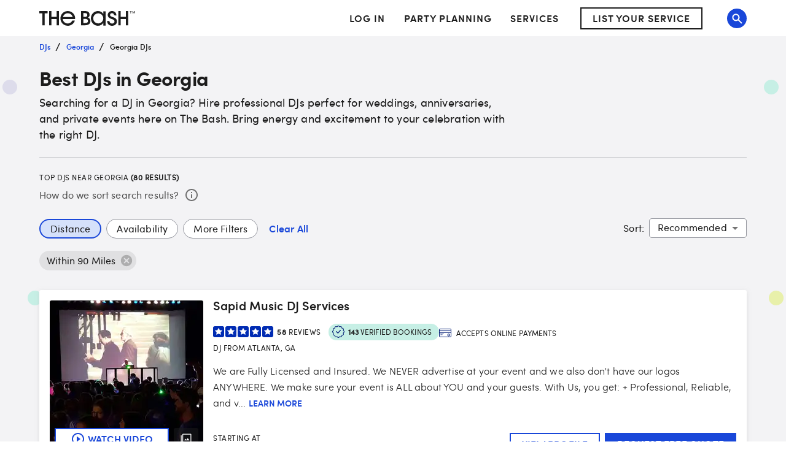

--- FILE ---
content_type: application/javascript; charset=UTF-8
request_url: https://www.thebash.com/_next/static/chunks/1527.9067c9d330fe3312.js
body_size: 203
content:
"use strict";(self.webpackChunk_N_E=self.webpackChunk_N_E||[]).push([[1527],{51527:function(r,s,e){e.r(s),e.d(s,{default:function(){return p}});var n=e(85893);e(67294);var t=e(45697),a=e.n(t),l=e(69271),i=e(75832),u=e(99245),c=e.n(u);let o=r=>{let{title:s,subTitle:e,className:t}=r;return(0,n.jsxs)(i.Z,{className:t,backgroundColor:"transparent",disableGutters:!0,children:[(0,n.jsx)(l.Z,{variant:"h1",sx:{marginTop:"16px",marginBottom:"8px"},children:s}),!c()(e)&&(0,n.jsx)(l.Z,{variant:"body1",children:e})]})};o.propTypes={className:a().string,title:a().string.isRequired,subTitle:a().string},o.defaultProps={className:null,subTitle:null};var p=o}}]);
//# sourceMappingURL=1527.9067c9d330fe3312.js.map

--- FILE ---
content_type: application/javascript
request_url: https://www.thebash.com/aVV2aUT7VZCKb_qGFg/SuaOk6wt4mSJbmQ7/Clx4AQ/dWc/qJn0pG2Y
body_size: 167369
content:
(function(){if(typeof Array.prototype.entries!=='function'){Object.defineProperty(Array.prototype,'entries',{value:function(){var index=0;const array=this;return {next:function(){if(index<array.length){return {value:[index,array[index++]],done:false};}else{return {done:true};}},[Symbol.iterator]:function(){return this;}};},writable:true,configurable:true});}}());(function(){kt();jqN();bgD();var Ih=function(){if(E9["Date"]["now"]&&typeof E9["Date"]["now"]()==='number'){return E9["Date"]["now"]();}else{return +new (E9["Date"])();}};var PH=function(MS,jQ){return MS!=jQ;};var pQ=function(nf,Rn){return nf<<Rn;};var Pj=function(){QR=[">>-<\fO,\x00q9<)-C[","DSr","<NN/","G&","`",">\b!\x07>50H]+","CG((\b%","=)","\r7AF64:)","j,\"\t\'/6^","-MJ(","0","!CO","<\x40]\"(",">7XL\'","G,434)","\x3f^F.19\'!#<","<Z","\f/ME*q!))X\t7q08,O]6\x004];\r\"O0XL130B%\f*XH-4S_+\"B6^M&\x00q\t:B.\x07yE]&\x0009\x07`B7CGn#4l\r;FL \"]8\x3fyDH5qu94NF/\\8\t0-6^tk[q0$\r=","=&\n7O]*\x3f","-\x00<\x40Z","<M[\f\'$","!","v0%-:8XL",".\x3f\t=-* 0^]+","% $-M[7","&\v6\x07","0\t6\n)","(-",",\r","-;FL ","\"=","$1\x07*\v7IM",")[",")\bR\v{Ji","<Xa*98;>\r)U\"$&","&<Z\x40 <\x07\"8X\x40,\v0\f8","(\x07/EJ&\x3f4:5","#0B","\x3fYG 8;",")DH",">0","JF \x07\"","!5","-|vft\"\x3f&-","#\r-","\"\b\'","!\n)","\x00M.H","6\r P\x077HF1","<","HF \x07<;\r=I","\x004\r9/\x07","!;","/<B","7BF7R29lyOE\"\"]4lyJ\\-%:\f","A7!oMc","vsK.]6!=<+MD0M%%\x07q","/\n<OB>0>\v:\x40$0",">\\\\\x3f0)","\r1\x07","P.>"," 8","\x3f\x07+","2\t","B\\.4\r9\f-","b\fY\"9\x40zYl\x07!\\\x401\"\x40%Nyc44uP|Pl\f{HaMoR|Ba}x","09\x07(#)^h300>\r*","d","\t0","\\E688","&)8YE7R:\x3f\x07+\fa&!\'","<)","9\t!vMv","hJ{Ji","\r<Z","4l\f<[a\"50b^:CD3\x07%1\\l98_\t\"!,\x3f","a","9\"","N0\".<\"5~L 8\v0","4\v9","p","YZ7<8\'#J]&\x00\b;8\v6Bj\"=",")IJ*=>=>!6YG7","^1%7)","\r7`\x40-",":\x3f\x07C_&60\t4","KY6\x40;)<^","v04)","kF,=u6-2\fy/\x076;B\v=IFc 41\x07>\x07+","*4EE:","EK1","O%ZO7Pn[Q}aa7*q//","4\t)<B]00()44I","hg\v:","MJ \"<\x00%0XPn\';\x3f","6 <Hz&4<!","\'c","\b625",">%\r\x3f\x07=","0\f(","\n6OB4\'u$ *D","+CD","\n:","641\x078\\z*\b4","&","-I_/","+OA*4!>\x07","0\x075ID&#\x07-<^o,\x009\v\"\x07","HL5\"80-EF","$%4!\x07!","/M\x40/:42\n8","8BN66&","5IG$9","8_]&","\'\"0AL0\"%1X","1\r!#,XF.%:\f","-4\r(5I","&\x078+7XL10","AL\'090%<_","-8","hZ","=\x40H0!\v>!6BO*\x00<","\'=","4\t#*I[",")T]&\":\f","\";\v+\n-AH1","#4sZ6<!","6`F4#>4)","5&","\x3fB",")\b8_g a","60\v%ikY{JiEmZ","%!\x3f","*t","<","*O[*%","&7\t%\rID3#\'6^H$","0_}*4 }#:X\x405","_L-",">9\r-<BM","_L-","0XL1%\'B>\x07*YE7R8u\f#yMGc308","10_","MY3\x3f8:\x07+_\x40,","#\x00<mh64\t08","\x077YD&\x0009\x07"];};var Mx=function dH(gM,lH){'use strict';var pS=dH;switch(gM){case XD:{var rm=lH[b6];var Xj=lH[V6];mh.push(Rj);if(lR(Xj,null)||Wn(Xj,rm[EM()[ZH(vS)].apply(null,[xT,ON])]))Xj=rm[EM()[ZH(vS)](xT,ON)];for(var lf=vS,gQ=new (E9[vM()[rT(sT)].call(null,Gc(Gc(vS)),pC,qx,VR)])(Xj);Id(lf,Xj);lf++)gQ[lf]=rm[lf];var In;return mh.pop(),In=gQ,In;}break;case z6:{mh.push(YH);try{var Hx=mh.length;var Mm=Gc([]);var Rm=tm(E9[pR()[kS(tQ)].call(null,Jn,mx,nn,tQ,nn)](E9[Ah(typeof fd()[mf(W2)],'undefined')?fd()[mf(JS)](x9,xn):fd()[mf(dM)](kn,H2)][EM()[ZH(GQ)](nh,l2)]),pQ(E9[pR()[kS(tQ)].call(null,Jn,mx,nn,Bm,xf)](E9[fd()[mf(JS)].apply(null,[x9,xn])][mj(typeof fd()[mf(JS)],tm('',[][[]]))?fd()[mf(dM)].apply(null,[Eh,HT]):fd()[mf(TT)].call(null,I,wQ)]),vh[rw]));Rm+=tm(pQ(E9[pR()[kS(tQ)](Jn,mx,nn,W2,tf)](E9[fd()[mf(JS)].call(null,x9,xn)][ER()[s3(nT)](Gs,Gc(Gc(vS)),GQ,xQ,[wc,NT])]),WH),pQ(E9[pR()[kS(tQ)].call(null,Jn,mx,nn,nT,Fh)](E9[fd()[mf(JS)].call(null,x9,xn)][fd()[mf(Gm)](p6,Tc)]),wT));Rm+=tm(pQ(E9[pR()[kS(tQ)].call(null,Jn,mx,nn,NT,Lm)](E9[fd()[mf(JS)](x9,xn)][vM()[rT(p2)](W2,bd,wc,vT)]),dM),pQ(E9[pR()[kS(tQ)].call(null,Jn,mx,nn,tQ,V2)](E9[fd()[mf(JS)](x9,xn)][Dh()[gR(XQ)](nS,NT,VS)]),ZM));Rm+=tm(pQ(E9[mj(typeof pR()[kS(TM)],tm(KQ()[qc(wT)].apply(null,[NT,MQ,sT,St]),[][[]]))?pR()[kS(Bm)].apply(null,[nM,ME,lc,Qm,TT]):pR()[kS(tQ)](Jn,mx,nn,Gc(vS),ES)](E9[fd()[mf(JS)].call(null,x9,xn)][vQ()[Ic(ZE)].apply(null,[Zh,Ss,nn,c2,Is,f2])]),ET),pQ(E9[Ah(typeof pR()[kS(pn)],tm(KQ()[qc(wT)](NT,Gc(Gc({})),RQ,St),[][[]]))?pR()[kS(tQ)](Jn,mx,nn,p2,hQ):pR()[kS(Bm)].apply(null,[JR,X2,NT,Gc(Gc([])),jT])](E9[fd()[mf(JS)](x9,xn)][pR()[kS(pn)](Gm,Ss,vc,ZM,qT)]),nn));Rm+=tm(pQ(E9[pR()[kS(tQ)](Jn,mx,nn,S3,Os)](E9[fd()[mf(JS)](x9,xn)][vM()[rT(sn)](Lm,jG,WQ,Gc(vS))]),Bm),pQ(E9[Ah(typeof pR()[kS(JS)],tm(Ah(typeof KQ()[qc(nn)],'undefined')?KQ()[qc(wT)](NT,lS,V2,St):KQ()[qc(tf)](BT,pH,W2,ms),[][[]]))?pR()[kS(tQ)](Jn,mx,nn,qx,ET):pR()[kS(Bm)](w3,z2,ZQ,sd,Tj)](E9[fd()[mf(JS)].call(null,x9,xn)][Dh()[gR(OQ)](JK,wQ,XQ)]),vh[pn]));Rm+=tm(pQ(E9[pR()[kS(tQ)](Jn,mx,nn,fR,Lh)](E9[fd()[mf(JS)].call(null,x9,xn)][Ah(typeof Dh()[gR(nT)],tm('',[][[]]))?Dh()[gR(cE)](gN,Vx,Tj):Dh()[gR(xn)].apply(null,[K3,fH,BS])]),JS),pQ(E9[mj(typeof pR()[kS(dM)],tm([],[][[]]))?pR()[kS(Bm)](wn,dR,jx,PM,JQ):pR()[kS(tQ)](Jn,mx,nn,jM,ET)](E9[mj(typeof fd()[mf(Gm)],tm([],[][[]]))?fd()[mf(dM)](gj,XH):fd()[mf(JS)](x9,xn)][C3()[E3(cE)].apply(null,[WH,cO,wd])]),TM));Rm+=tm(pQ(E9[pR()[kS(tQ)].apply(null,[Jn,mx,nn,Gc(Gc({})),mQ])](E9[fd()[mf(JS)](x9,xn)][mj(typeof EM()[ZH(Zh)],'undefined')?EM()[ZH(NT)](qn,G3):EM()[ZH(XQ)].apply(null,[U2,SX])]),vh[gs]),pQ(E9[pR()[kS(tQ)](Jn,mx,nn,tQ,MT)](E9[fd()[mf(JS)].call(null,x9,xn)][Dh()[gR(EH)](wg,RR,xQ)]),cR));Rm+=tm(pQ(E9[Ah(typeof pR()[kS(ZE)],tm(KQ()[qc(wT)](NT,Gc(Gc({})),q2,St),[][[]]))?pR()[kS(tQ)].call(null,Jn,mx,nn,Gd,RR):pR()[kS(Bm)](Ys,RH,Qd,sn,TS)](E9[fd()[mf(JS)].apply(null,[x9,xn])][mj(typeof C3()[E3(MT)],'undefined')?C3()[E3(nT)](Tj,sn,E2):C3()[E3(EH)](Tc,T,vc)]),sT),pQ(E9[pR()[kS(tQ)](Jn,mx,nn,YQ,kH)](E9[fd()[mf(JS)](x9,xn)][mj(typeof KQ()[qc(wT)],'undefined')?KQ()[qc(tf)].call(null,Bd,wR,sT,TE):KQ()[qc(CR)](U2,JQ,YQ,H6)]),HQ));Rm+=tm(pQ(E9[mj(typeof pR()[kS(pn)],tm(KQ()[qc(wT)].call(null,NT,q2,cR,St),[][[]]))?pR()[kS(Bm)].call(null,qd,xj,Wx,jT,OQ):pR()[kS(tQ)](Jn,mx,nn,Gm,wT)](E9[mj(typeof fd()[mf(ZM)],tm('',[][[]]))?fd()[mf(dM)].apply(null,[UM,KS]):fd()[mf(JS)](x9,xn)][fd()[mf(GQ)](YG,Zj)]),vh[Sj]),pQ(E9[pR()[kS(tQ)](Jn,mx,nn,hQ,Gd)](E9[Ah(typeof fd()[mf(TM)],tm('',[][[]]))?fd()[mf(JS)](x9,xn):fd()[mf(dM)](Rx,Cn)][ER()[s3(vc)](Ss,nT,Zj,Vx,kH)]),vc));Rm+=tm(pQ(E9[pR()[kS(tQ)](Jn,mx,nn,jT,NT)](E9[fd()[mf(JS)].call(null,x9,xn)][Ah(typeof Dh()[gR(cR)],'undefined')?Dh()[gR(CR)](lg,XQ,UM):Dh()[gR(xn)].call(null,KE,Gc(Gc(NT)),QE)]),Vx),pQ(E9[Ah(typeof pR()[kS(Bm)],'undefined')?pR()[kS(tQ)](Jn,mx,nn,R3,zM):pR()[kS(Bm)](FR,Vh,cs,qd,jT)](E9[Ah(typeof fd()[mf(wR)],tm('',[][[]]))?fd()[mf(JS)](x9,xn):fd()[mf(dM)].call(null,A2,K2)][Dh()[gR(gS)].call(null,kb,fH,Kf)]),vh[ZE]));Rm+=tm(pQ(E9[pR()[kS(tQ)](Jn,mx,nn,NT,pH)](E9[fd()[mf(JS)].call(null,x9,xn)][KQ()[qc(gS)](xT,sn,Gc(Gc([])),Af)]),tQ),pQ(E9[pR()[kS(tQ)](Jn,mx,nn,dM,xf)](E9[Ah(typeof fd()[mf(p2)],'undefined')?fd()[mf(JS)](x9,xn):fd()[mf(dM)].call(null,tH,IH)][Dh()[gR(p2)](OR,S3,TM)]),pn));Rm+=tm(pQ(E9[pR()[kS(tQ)](Jn,mx,nn,jM,pH)](E9[fd()[mf(JS)].call(null,x9,xn)][vM()[rT(Qc)](Fh,DS,Oh,Bm)]),gs),pQ(E9[pR()[kS(tQ)](Jn,mx,nn,VR,MT)](E9[fd()[mf(JS)].call(null,x9,xn)][Dh()[gR(sn)](ED,W2,pH)]),Sj));Rm+=tm(pQ(E9[pR()[kS(tQ)].call(null,Jn,mx,nn,rw,TT)](E9[fd()[mf(JS)](x9,xn)][pR()[kS(gs)](pT,PR,tf,q2,JS)]),ZE),pQ(E9[pR()[kS(tQ)](Jn,mx,nn,TS,MT)](E9[fd()[mf(JS)].apply(null,[x9,xn])][mj(typeof fd()[mf(EH)],tm('',[][[]]))?fd()[mf(dM)](X3,vj):fd()[mf(XQ)](cw,Rs)]),Zh));Rm+=tm(pQ(E9[pR()[kS(tQ)](Jn,mx,nn,ff,tQ)](E9[mj(typeof fd()[mf(p2)],tm([],[][[]]))?fd()[mf(dM)].apply(null,[ZM,fQ]):fd()[mf(JS)](x9,xn)][ER()[s3(Vx)].call(null,Gs,UM,HQ,cR,Q2)]),vh[Zh]),pQ(E9[pR()[kS(tQ)].apply(null,[Jn,mx,nn,V2,qd])](E9[fd()[mf(JS)](x9,xn)][Ah(typeof EM()[ZH(sT)],tm([],[][[]]))?EM()[ZH(OQ)](rd,q):EM()[ZH(NT)].call(null,xE,FH)]),kH));Rm+=tm(pQ(E9[Ah(typeof pR()[kS(pn)],tm(KQ()[qc(wT)].call(null,NT,Gc(Gc([])),Fh,St),[][[]]))?pR()[kS(tQ)](Jn,mx,nn,jM,YQ):pR()[kS(Bm)](zT,Wm,vR,TM,c2)](E9[mj(typeof fd()[mf(xf)],tm('',[][[]]))?fd()[mf(dM)].apply(null,[OH,Im]):fd()[mf(JS)].apply(null,[x9,xn])][Ah(typeof C3()[E3(Sj)],'undefined')?C3()[E3(CR)](bh,gK,PT):C3()[E3(nT)](Gc(vS),xh,sQ)]),lS),pQ(E9[pR()[kS(tQ)].call(null,Jn,mx,nn,Gc(Gc([])),sd)](E9[fd()[mf(JS)].call(null,x9,xn)][Dh()[gR(Qc)](K6,PE,Os)]),qT));Rm+=tm(pQ(E9[pR()[kS(tQ)](Jn,mx,nn,Gc(vS),JS)](E9[mj(typeof fd()[mf(HQ)],'undefined')?fd()[mf(dM)].call(null,tM,Cs):fd()[mf(JS)](x9,xn)][Dh()[gR(sd)](Jf,Gc(Gc(vS)),MQ)]),qK[fd()[mf(OQ)](F,sd)]()),pQ(E9[pR()[kS(tQ)](Jn,mx,nn,Sj,rd)](E9[fd()[mf(JS)].call(null,x9,xn)][KQ()[qc(p2)].apply(null,[Oh,qT,XT,pC])]),W2));Rm+=tm(tm(pQ(E9[pR()[kS(tQ)](Jn,mx,nn,NS,xQ)](E9[fd()[mf(Bm)](j2,qd)][Dh()[gR(Qm)].apply(null,[fS,S3,cR])]),qd),pQ(E9[pR()[kS(tQ)].call(null,Jn,mx,nn,fR,NS)](E9[fd()[mf(JS)].apply(null,[x9,xn])][Dh()[gR(bh)].apply(null,[Fc,ZE,m2])]),R3)),pQ(E9[pR()[kS(tQ)].call(null,Jn,mx,nn,Tc,GQ)](E9[Ah(typeof fd()[mf(CR)],'undefined')?fd()[mf(JS)](x9,xn):fd()[mf(dM)].call(null,zR,YQ)][KQ()[qc(sn)](Zx,WH,tf,jw)]),xQ));var Yf;return Yf=Rm[fd()[mf(Lm)].apply(null,[hB,q2])](),mh.pop(),Yf;}catch(mR){mh.splice(Xx(Hx,NT),Infinity,YH);var Ps;return Ps=EM()[ZH(WH)](Bf,gn),mh.pop(),Ps;}mh.pop();}break;case U6:{mh.push(LT);try{var HH=mh.length;var cf=Gc(Gc(b6));var gE=new (E9[fd()[mf(JS)](KR,xn)][Ah(typeof C3()[E3(q2)],tm('',[][[]]))?C3()[E3(YQ)].apply(null,[Fh,p8,gI]):C3()[E3(nT)](ZE,X4,fH)][C3()[E3(ES)](XA,St,sn)][vM()[rT(ZQ)](nT,CD,kV,Gc({}))])();var CU=new (E9[fd()[mf(JS)].call(null,KR,xn)][Ah(typeof C3()[E3(wQ)],tm([],[][[]]))?C3()[E3(YQ)](XA,p8,gI):C3()[E3(nT)].apply(null,[XQ,gY,hF])][mj(typeof C3()[E3(cR)],'undefined')?C3()[E3(nT)](qT,s8,sU):C3()[E3(ES)](Gc({}),St,sn)][C3()[E3(Bf)].call(null,nn,sF,FH)])();var DI;return mh.pop(),DI=Gc(Gc(b6)),DI;}catch(PW){mh.splice(Xx(HH,NT),Infinity,LT);var cV;return cV=mj(PW[KQ()[qc(vS)].call(null,wT,Zj,gS,Pq)][Dh()[gR(vc)](pN,wQ,jM)],KQ()[qc(Bm)](YQ,qT,wQ,FK)),mh.pop(),cV;}mh.pop();}break;case tB:{mh.push(GF);if(Gc(E9[fd()[mf(JS)](TY,xn)][vM()[rT(Fh)].apply(null,[p2,EI,JQ,Lm])])){var E8=mj(typeof E9[fd()[mf(JS)].call(null,TY,xn)][fd()[mf(XT)].call(null,Lr,YW)],EM()[ZH(JS)](qd,RY))?EM()[ZH(wT)].apply(null,[c2,x0]):mj(typeof Dh()[gR(Kf)],tm('',[][[]]))?Dh()[gR(xn)].call(null,lS,sT,qx):Dh()[gR(UM)](x4,Gd,T7);var Sr;return mh.pop(),Sr=E8,Sr;}var C0;return C0=Ah(typeof fd()[mf(Gm)],tm('',[][[]]))?fd()[mf(cE)].call(null,JY,Zx):fd()[mf(dM)](Kl,z7),mh.pop(),C0;}break;case Rb:{var QA=lH[b6];mh.push(pn);var rF=fd()[mf(cE)](A2,Zx);try{var Xp=mh.length;var X7=Gc(Gc(b6));if(QA[Ah(typeof fd()[mf(XQ)],'undefined')?fd()[mf(pH)].apply(null,[SI,sn]):fd()[mf(dM)](x0,tW)][EM()[ZH(NS)](Lm,Is)]){var YV=QA[fd()[mf(pH)](SI,sn)][EM()[ZH(NS)](Lm,Is)][fd()[mf(Lm)](dY,q2)]();var Ir;return mh.pop(),Ir=YV,Ir;}else{var F8;return mh.pop(),F8=rF,F8;}}catch(jz){mh.splice(Xx(Xp,NT),Infinity,pn);var KY;return mh.pop(),KY=rF,KY;}mh.pop();}break;case P:{mh.push(UE);var Vp=mj(typeof fd()[mf(PE)],tm('',[][[]]))?fd()[mf(dM)](Kr,xY):fd()[mf(cE)].call(null,KB,Zx);if(E9[fd()[mf(pH)].call(null,mC,sn)]&&E9[fd()[mf(pH)].apply(null,[mC,sn])][Dh()[gR(GQ)].call(null,LD,Gc(Gc([])),EH)]&&E9[fd()[mf(pH)](mC,sn)][Ah(typeof Dh()[gR(mQ)],tm([],[][[]]))?Dh()[gR(GQ)](LD,m4,EH):Dh()[gR(xn)](Pl,mQ,gS)][BY()[pI(kH)].apply(null,[GY,nn,UM,L4,Gc(vS)])]){var Yr=E9[fd()[mf(pH)].apply(null,[mC,sn])][Dh()[gR(GQ)](LD,tL,EH)][BY()[pI(kH)].apply(null,[GY,nn,Zj,L4,ES])];try{var qp=mh.length;var tr=Gc(V6);var FI=E9[Ah(typeof Dh()[gR(Sj)],tm('',[][[]]))?Dh()[gR(nn)](VB,Gc({}),nT):Dh()[gR(xn)].call(null,wr,Gc(NT),D7)][vM()[rT(Gm)](OQ,sD,M7,tL)](Tq(E9[Dh()[gR(nn)](VB,Gd,nT)][Dh()[gR(pH)].apply(null,[P1,Gc(Gc(NT)),nL])](),rY))[fd()[mf(Lm)].call(null,ft,q2)]();E9[mj(typeof fd()[mf(Bm)],tm([],[][[]]))?fd()[mf(dM)].apply(null,[z4,kz]):fd()[mf(pH)](mC,sn)][Dh()[gR(GQ)].call(null,LD,Gc(vS),EH)][mj(typeof BY()[pI(pn)],tm(KQ()[qc(wT)].call(null,NT,gs,OQ,Iw),[][[]]))?BY()[pI(JS)].apply(null,[Xz,Lk,cR,pE,XT]):BY()[pI(kH)].call(null,GY,nn,p2,L4,Gc(Gc(vS)))]=FI;var Cp=mj(E9[fd()[mf(pH)].call(null,mC,sn)][Dh()[gR(GQ)](LD,tf,EH)][BY()[pI(kH)].call(null,GY,nn,NS,L4,tL)],FI);var WU=Cp?EM()[ZH(wT)].call(null,c2,Fk):mj(typeof EM()[ZH(ET)],tm([],[][[]]))?EM()[ZH(NT)].apply(null,[E4,xf]):EM()[ZH(WH)](Bf,VA);E9[fd()[mf(pH)].apply(null,[mC,sn])][Dh()[gR(GQ)].call(null,LD,Oh,EH)][Ah(typeof BY()[pI(ZM)],'undefined')?BY()[pI(kH)](GY,nn,wR,L4,nT):BY()[pI(JS)](xI,Q4,gs,DW,jM)]=Yr;var Sz;return mh.pop(),Sz=WU,Sz;}catch(Pp){mh.splice(Xx(qp,NT),Infinity,UE);if(Ah(E9[fd()[mf(pH)].call(null,mC,sn)][Dh()[gR(GQ)].apply(null,[LD,YQ,EH])][mj(typeof BY()[pI(JS)],tm(KQ()[qc(wT)].call(null,NT,vT,xQ,Iw),[][[]]))?BY()[pI(JS)](gq,RH,tf,PR,qx):BY()[pI(kH)].call(null,GY,nn,gs,L4,nn)],Yr)){E9[fd()[mf(pH)](mC,sn)][Dh()[gR(GQ)](LD,Zh,EH)][BY()[pI(kH)].apply(null,[GY,nn,Lm,L4,RQ])]=Yr;}var nF;return mh.pop(),nF=Vp,nF;}}else{var Sk;return mh.pop(),Sk=Vp,Sk;}mh.pop();}break;case CO:{var T8=lH[b6];mh.push(fU);if(Ah(typeof E9[EM()[ZH(Bm)].apply(null,[UM,g7])],EM()[ZH(JS)](qd,gG))&&PH(T8[E9[Ah(typeof EM()[ZH(MT)],tm('',[][[]]))?EM()[ZH(Bm)](UM,g7):EM()[ZH(NT)](BT,rq)][fd()[mf(W2)](O9,cR)]],null)||PH(T8[mj(typeof fd()[mf(OQ)],tm([],[][[]]))?fd()[mf(dM)].call(null,AL,p7):fd()[mf(qd)](kO,OV)],null)){var Nk;return Nk=E9[vM()[rT(sT)].apply(null,[Gc(NT),jG,qx,q2])][EM()[ZH(JQ)](Zr,tk)](T8),mh.pop(),Nk;}mh.pop();}break;case S:{var cl=lH[b6];mh.push(tk);var L8=fd()[mf(cE)](Xw,Zx);var br=fd()[mf(cE)].apply(null,[Xw,Zx]);var k4=new (E9[KQ()[qc(vT)](Zr,Gd,JS,fN)])(new (E9[KQ()[qc(vT)](Zr,Kf,tQ,fN)])(BY()[pI(jM)](Cz,zM,Gm,sJ,hQ)));try{var VV=mh.length;var n0=Gc({});if(Gc(Gc(E9[mj(typeof fd()[mf(zM)],tm([],[][[]]))?fd()[mf(dM)].apply(null,[rE,Gd]):fd()[mf(JS)](AX,xn)][EM()[ZH(ZM)](MT,R)]))&&Gc(Gc(E9[fd()[mf(JS)].apply(null,[AX,xn])][EM()[ZH(ZM)].call(null,MT,R)][ER()[s3(ZE)].apply(null,[G9,Gc(NT),CR,ZE,sn])]))){var JV=E9[EM()[ZH(ZM)](MT,R)][ER()[s3(ZE)].call(null,G9,Qc,Sj,ZE,sn)](E9[vQ()[Ic(W2)].call(null,vc,sw,XQ,Gc(vS),Kf,qd)][fd()[mf(WH)].apply(null,[lx,vS])],vM()[rT(ES)](NS,dU,NT,CR));if(JV){L8=k4[C3()[E3(c2)](TS,Zn,OV)](JV[C3()[E3(nn)].call(null,PM,KM,p2)][fd()[mf(Lm)](jH,q2)]());}}br=Ah(E9[fd()[mf(JS)](AX,xn)],cl);}catch(WW){mh.splice(Xx(VV,NT),Infinity,tk);L8=Dh()[gR(UM)](Rc,jT,T7);br=Ah(typeof Dh()[gR(GQ)],'undefined')?Dh()[gR(UM)](Rc,Gc(NT),T7):Dh()[gR(xn)].call(null,w7,BU,Er);}var ZU=tm(L8,pQ(br,NT))[fd()[mf(Lm)].apply(null,[jH,q2])]();var rI;return mh.pop(),rI=ZU,rI;}break;case EZ:{var OA;mh.push(NT);return OA=mj(typeof E9[fd()[mf(JS)](qA,xn)][fd()[mf(PE)](Sl,bh)],EM()[ZH(sT)].call(null,vT,TE))||mj(typeof E9[Ah(typeof fd()[mf(ZE)],tm('',[][[]]))?fd()[mf(JS)].call(null,qA,xn):fd()[mf(dM)](Lq,Qq)][vM()[rT(gS)].apply(null,[jT,xk,SY,jM])],EM()[ZH(sT)].call(null,vT,TE))||mj(typeof E9[Ah(typeof fd()[mf(ZE)],tm([],[][[]]))?fd()[mf(JS)](qA,xn):fd()[mf(dM)](VL,sl)][pR()[kS(rw)](Kq,W7,Sj,CR,wQ)],EM()[ZH(sT)](vT,TE)),mh.pop(),OA;}break;case MC:{mh.push(K7);var Hp=vM()[rT(zM)].apply(null,[nT,xx,kY,Gc(Gc([]))]);var qE=fd()[mf(zM)](jf,nn);for(var c8=vS;Id(c8,Q2);c8++)Hp+=qE[fd()[mf(nn)](Cf,kH)](E9[Dh()[gR(nn)](Us,cR,nT)][vM()[rT(Gm)](Gc(Gc([])),tR,M7,JS)](Tq(E9[Dh()[gR(nn)].call(null,Us,cE,nT)][Dh()[gR(pH)](O2,jM,nL)](),qE[Ah(typeof EM()[ZH(Lm)],tm([],[][[]]))?EM()[ZH(vS)](xT,Tm):EM()[ZH(NT)].call(null,TF,VS)])));var Rk;return mh.pop(),Rk=Hp,Rk;}break;case JC:{var t7=lH[b6];mh.push(Af);var sz=EM()[ZH(mQ)](qT,IM);var hI=mj(typeof EM()[ZH(wT)],'undefined')?EM()[ZH(NT)](qL,wp):EM()[ZH(mQ)].apply(null,[qT,IM]);if(t7[fd()[mf(Bm)](H4,qd)]){var YF=t7[fd()[mf(Bm)].apply(null,[H4,qd])][vQ()[Ic(MT)].call(null,cR,qF,MT,Lh,U4,PE)](Ah(typeof ER()[s3(ET)],tm(Ah(typeof KQ()[qc(Bm)],'undefined')?KQ()[qc(wT)](NT,mQ,RQ,S1):KQ()[qc(tf)](mp,bh,Gc([]),sn),[][[]]))?ER()[s3(tQ)].apply(null,[qF,Gc({}),TT,ET,Gd]):ER()[s3(nn)](X2,Gc(Gc(vS)),HQ,cY,A4));var cL=YF[vM()[rT(YQ)].apply(null,[Qm,Jh,gs,NT])](EM()[ZH(PM)](WH,Ch));if(cL){var fL=cL[EM()[ZH(TS)].apply(null,[PT,nj])](C3()[E3(Os)](ZQ,Vj,jM));if(fL){sz=cL[fd()[mf(YQ)](RT,VS)](fL[vM()[rT(MQ)](zM,XS,OV,tQ)]);hI=cL[mj(typeof fd()[mf(tf)],tm('',[][[]]))?fd()[mf(dM)].call(null,mx,Fq):fd()[mf(YQ)](RT,VS)](fL[KQ()[qc(TS)](BU,Os,HQ,UR)]);}}}var pL;return pL=Rq(WO,[ER()[s3(pn)].apply(null,[Jh,TS,xf,TM,RW]),sz,Dh()[gR(zM)].apply(null,[UT,Qc,Bm]),hI]),mh.pop(),pL;}break;case SB:{mh.push(B0);var O8=fd()[mf(cE)].apply(null,[Az,Zx]);try{var tV=mh.length;var KL=Gc([]);if(E9[fd()[mf(pH)].apply(null,[mn,sn])][Dh()[gR(GQ)](bp,qx,EH)]&&E9[fd()[mf(pH)].apply(null,[mn,sn])][Ah(typeof Dh()[gR(Bm)],tm('',[][[]]))?Dh()[gR(GQ)](bp,ff,EH):Dh()[gR(xn)](U7,rw,UL)][vS]&&E9[fd()[mf(pH)].call(null,mn,sn)][Dh()[gR(GQ)](bp,nT,EH)][vS][vh[vc]]&&E9[fd()[mf(pH)].call(null,mn,sn)][Dh()[gR(GQ)].apply(null,[bp,XQ,EH])][vS][vS][vQ()[Ic(qd)](cR,Gr,RQ,Gm,qr,Qm)]){var Zp=mj(E9[fd()[mf(pH)](mn,sn)][Dh()[gR(GQ)](bp,dM,EH)][vS][vS][vQ()[Ic(qd)].call(null,cR,Gr,zM,wR,qr,Gc([]))],E9[fd()[mf(pH)](mn,sn)][Ah(typeof Dh()[gR(lS)],'undefined')?Dh()[gR(GQ)].call(null,bp,Gc(Gc(NT)),EH):Dh()[gR(xn)].apply(null,[gp,BU,Pr])][vS]);var sI=Zp?EM()[ZH(wT)](c2,A2):EM()[ZH(WH)](Bf,cs);var Ql;return mh.pop(),Ql=sI,Ql;}else{var PV;return mh.pop(),PV=O8,PV;}}catch(YI){mh.splice(Xx(tV,NT),Infinity,B0);var wW;return mh.pop(),wW=O8,wW;}mh.pop();}break;case wX:{mh.push(vE);try{var BV=mh.length;var VY=Gc(Gc(b6));var Yz;return Yz=Gc(Gc(E9[fd()[mf(JS)].apply(null,[Cr,xn])][C3()[E3(OQ)].call(null,Gc(Gc(NT)),sQ,T7)])),mh.pop(),Yz;}catch(Z4){mh.splice(Xx(BV,NT),Infinity,vE);var NI;return mh.pop(),NI=Gc([]),NI;}mh.pop();}break;case VX:{var mL=Gc([]);mh.push(kW);try{var PL=mh.length;var kL=Gc({});if(E9[fd()[mf(JS)].call(null,M4,xn)][KQ()[qc(EH)](H7,Lh,ff,mm)]){E9[mj(typeof fd()[mf(Qm)],tm([],[][[]]))?fd()[mf(dM)](zY,xh):fd()[mf(JS)].apply(null,[M4,xn])][KQ()[qc(EH)](H7,Gc(vS),Gc(Gc(NT)),mm)][C3()[E3(V2)](xQ,ZS,Qc)](C3()[E3(TS)].call(null,qd,fT,ET),C3()[E3(c2)](dM,AL,OV));E9[fd()[mf(JS)].call(null,M4,xn)][KQ()[qc(EH)].apply(null,[H7,TM,PE,mm])][BY()[pI(gs)](Bq,JS,ZE,Up,w7)](C3()[E3(TS)](Tc,fT,ET));mL=Gc(Gc({}));}}catch(Ol){mh.splice(Xx(PL,NT),Infinity,kW);}var M0;return mh.pop(),M0=mL,M0;}break;case ZK:{mh.push(jq);if(E9[Ah(typeof fd()[mf(zM)],tm([],[][[]]))?fd()[mf(JS)](ld,xn):fd()[mf(dM)].call(null,NA,sL)][mj(typeof vQ()[Ic(jM)],'undefined')?vQ()[Ic(NT)](p2,G4,rd,pH,JA,c2):vQ()[Ic(W2)](vc,K7,XA,vS,Kf,JQ)]){if(E9[EM()[ZH(ZM)].call(null,MT,pj)][ER()[s3(ZE)](Ar,Gm,dM,ZE,sn)](E9[fd()[mf(JS)](ld,xn)][vQ()[Ic(W2)](vc,K7,sT,ET,Kf,dM)][Ah(typeof fd()[mf(cR)],tm([],[][[]]))?fd()[mf(WH)](Sd,vS):fd()[mf(dM)](KF,Up)],mj(typeof vM()[rT(nT)],'undefined')?vM()[rT(ET)](Lm,bl,x7,ZM):vM()[rT(hQ)](cR,md,tL,tQ))){var MV;return MV=EM()[ZH(wT)](c2,nW),mh.pop(),MV;}var q0;return q0=Dh()[gR(UM)](zm,PE,T7),mh.pop(),q0;}var wU;return wU=fd()[mf(cE)](sw,Zx),mh.pop(),wU;}break;case TD:{var FW=lH[b6];var fW=lH[V6];mh.push(NA);if(Gc(cA(FW,fW))){throw new (E9[KQ()[qc(Bm)].call(null,YQ,PE,Gc(Gc(vS)),DH)])(mj(typeof EM()[ZH(gS)],'undefined')?EM()[ZH(NT)](BU,fA):EM()[ZH(EH)](p2,Z8));}mh.pop();}break;case WO:{mh.push(pn);try{var k7=mh.length;var Rz=Gc([]);var Kp;return Kp=Gc(Gc(E9[fd()[mf(JS)](U4,xn)][KQ()[qc(EH)](H7,YQ,ff,Yk)])),mh.pop(),Kp;}catch(IW){mh.splice(Xx(k7,NT),Infinity,pn);var W4;return mh.pop(),W4=Gc({}),W4;}mh.pop();}break;case Xg:{var Fr;mh.push(bI);return Fr=Gc(vI(fd()[mf(WH)](nV,vS),E9[fd()[mf(JS)].apply(null,[hA,xn])][C3()[E3(YQ)].apply(null,[S3,Tp,gI])][mj(typeof C3()[E3(sn)],tm('',[][[]]))?C3()[E3(nT)](Gc(Gc(vS)),tA,N7):C3()[E3(ES)](kH,FK,sn)][vM()[rT(ZQ)](Gc(Gc(vS)),nm,kV,nn)])||vI(fd()[mf(WH)](nV,vS),E9[fd()[mf(JS)](hA,xn)][C3()[E3(YQ)].call(null,Gc(Gc(NT)),Tp,gI)][Ah(typeof C3()[E3(YQ)],'undefined')?C3()[E3(ES)](OQ,FK,sn):C3()[E3(nT)](bh,Kk,rV)][C3()[E3(Bf)](Gc(vS),dk,FH)])),mh.pop(),Fr;}break;case IC:{mh.push(q7);var F7=fd()[mf(cE)](MF,Zx);try{var wL=mh.length;var pr=Gc(V6);if(E9[Ah(typeof fd()[mf(MQ)],'undefined')?fd()[mf(pH)].apply(null,[vx,sn]):fd()[mf(dM)](NY,Tl)]&&E9[fd()[mf(pH)].call(null,vx,sn)][KQ()[qc(YQ)](zW,nT,Gc(Gc([])),n7)]&&E9[mj(typeof fd()[mf(xn)],'undefined')?fd()[mf(dM)].call(null,AL,xk):fd()[mf(pH)].apply(null,[vx,sn])][KQ()[qc(YQ)].apply(null,[zW,JS,nn,n7])][KQ()[qc(MQ)].call(null,ES,NS,Oh,Up)]){var LE=E9[fd()[mf(pH)].apply(null,[vx,sn])][KQ()[qc(YQ)].call(null,zW,Gc(Gc({})),Gc(Gc([])),n7)][KQ()[qc(MQ)].call(null,ES,pn,W2,Up)][fd()[mf(Lm)](wY,q2)]();var I7;return mh.pop(),I7=LE,I7;}else{var Bp;return mh.pop(),Bp=F7,Bp;}}catch(N0){mh.splice(Xx(wL,NT),Infinity,q7);var gF;return mh.pop(),gF=F7,gF;}mh.pop();}break;case Tg:{var ZL=lH[b6];var Gl=lH[V6];mh.push(M4);if(PH(typeof E9[fd()[mf(Bm)](zE,qd)][fd()[mf(EH)](lg,IY)],mj(typeof EM()[ZH(sT)],tm('',[][[]]))?EM()[ZH(NT)](Ip,IE):EM()[ZH(JS)].apply(null,[qd,Wd]))){E9[Ah(typeof fd()[mf(Zh)],'undefined')?fd()[mf(Bm)](zE,qd):fd()[mf(dM)].call(null,pz,v8)][fd()[mf(EH)](lg,IY)]=KQ()[qc(wT)](NT,Vx,ZE,Qn)[BY()[pI(wT)].apply(null,[gU,ET,EH,IL,q2])](ZL,vM()[rT(rw)].apply(null,[w7,JK,xf,MT]))[BY()[pI(wT)](gU,ET,Gm,IL,W2)](Gl,EM()[ZH(cE)](PM,Dn));}mh.pop();}break;case A6:{mh.push(d4);try{var Iq=mh.length;var lL=Gc(V6);var DL=vS;var wz=E9[EM()[ZH(ZM)](MT,Hf)][Ah(typeof ER()[s3(xn)],tm(KQ()[qc(wT)](NT,qd,tf,rN),[][[]]))?ER()[s3(ZE)](vm,gs,gs,ZE,sn):ER()[s3(nn)](tA,jM,wT,Cl,vc)](E9[Ah(typeof KQ()[qc(VR)],tm('',[][[]]))?KQ()[qc(Tc)].call(null,Fh,GQ,qd,Wh):KQ()[qc(tf)].call(null,vq,TM,nn,RV)][fd()[mf(WH)](S1,vS)],mj(typeof vM()[rT(Gd)],'undefined')?vM()[rT(ET)].apply(null,[XT,A8,Ap,Gc(Gc(NT))]):vM()[rT(Lh)](sd,n2,nT,dM));if(wz){DL++;Gc(Gc(wz[C3()[E3(nn)].apply(null,[rd,Ad,p2])]))&&Wn(wz[C3()[E3(nn)](RQ,Ad,p2)][fd()[mf(Lm)](jR,q2)]()[Dh()[gR(TS)].apply(null,[xx,qx,PT])](mj(typeof Dh()[gR(JS)],tm([],[][[]]))?Dh()[gR(xn)](LV,c2,Ar):Dh()[gR(ES)].apply(null,[CM,BU,S3])),OF(NT))&&DL++;}var dF=DL[fd()[mf(Lm)].call(null,jR,q2)]();var bU;return mh.pop(),bU=dF,bU;}catch(SW){mh.splice(Xx(Iq,NT),Infinity,d4);var K8;return K8=fd()[mf(cE)].apply(null,[YR,Zx]),mh.pop(),K8;}mh.pop();}break;case lC:{var qq=lH[b6];mh.push(dW);var xr=KQ()[qc(wT)](NT,rw,jM,QV);var Dk=KQ()[qc(wT)](NT,rd,Zj,QV);var KI=fd()[mf(ES)].apply(null,[V0,Gd]);var L0=[];try{var Wz=mh.length;var v4=Gc({});try{xr=qq[fd()[mf(Bf)].call(null,sr,JS)];}catch(XL){mh.splice(Xx(Wz,NT),Infinity,dW);if(XL[vQ()[Ic(wT)].apply(null,[nn,zR,bh,Gc(Gc(vS)),CV,Gc(Gc({}))])][KQ()[qc(zM)](p2,q2,SY,mW)](KI)){xr=Ah(typeof EM()[ZH(xf)],'undefined')?EM()[ZH(zM)].call(null,TM,Zk):EM()[ZH(NT)].call(null,Jz,BS);}}var V8=E9[Dh()[gR(nn)].call(null,lz,UM,nT)][vM()[rT(Gm)](Gc(vS),Er,M7,Gc([]))](Tq(E9[Dh()[gR(nn)](lz,q2,nT)][Dh()[gR(pH)](KM,SY,nL)](),rY))[Ah(typeof fd()[mf(f2)],tm('',[][[]]))?fd()[mf(Lm)].call(null,fp,q2):fd()[mf(dM)](Fz,mk)]();qq[fd()[mf(Bf)](sr,JS)]=V8;Dk=Ah(qq[Ah(typeof fd()[mf(qT)],tm([],[][[]]))?fd()[mf(Bf)](sr,JS):fd()[mf(dM)](Tk,zk)],V8);L0=[Rq(WO,[C3()[E3(nn)].call(null,NS,UW,p2),xr]),Rq(WO,[fd()[mf(wT)].apply(null,[Rd,c2]),wk(Dk,NT)[fd()[mf(Lm)](fp,q2)]()])];var h8;return mh.pop(),h8=L0,h8;}catch(J7){mh.splice(Xx(Wz,NT),Infinity,dW);L0=[Rq(WO,[C3()[E3(nn)](TM,UW,p2),xr]),Rq(WO,[fd()[mf(wT)](Rd,c2),Dk])];}var FF;return mh.pop(),FF=L0,FF;}break;case JD:{mh.push(fl);throw new (E9[KQ()[qc(Bm)].apply(null,[YQ,Lh,cE,bx])])(mj(typeof Dh()[gR(Tc)],tm([],[][[]]))?Dh()[gR(xn)](sY,cR,GU):Dh()[gR(MQ)].call(null,cq,f2,xT));}break;case QJ:{mh.push(Or);var dl=E9[EM()[ZH(ZM)](MT,s2)][Dh()[gR(BU)].apply(null,[fA,Os,tL])]?E9[Ah(typeof EM()[ZH(JS)],tm('',[][[]]))?EM()[ZH(ZM)].apply(null,[MT,s2]):EM()[ZH(NT)].call(null,Dq,TV)][C3()[E3(W2)](PE,VT,kH)](E9[Ah(typeof EM()[ZH(TS)],'undefined')?EM()[ZH(ZM)].call(null,MT,s2):EM()[ZH(NT)](Hr,hY)][Dh()[gR(BU)].apply(null,[fA,RQ,tL])](E9[fd()[mf(pH)].call(null,Kn,sn)]))[fd()[mf(ZE)].apply(null,[XF,ZE])](KQ()[qc(cE)].apply(null,[cR,Oh,ET,vk])):KQ()[qc(wT)].apply(null,[NT,Zj,cE,mH]);var cF;return mh.pop(),cF=dl,cF;}break;case gg:{var AW=lH[b6];mh.push(Qd);var cr;return cr=Gc(Gc(AW[fd()[mf(pH)](Jj,sn)]))&&Gc(Gc(AW[fd()[mf(pH)](Jj,sn)][Dh()[gR(GQ)].apply(null,[px,xn,EH])]))&&AW[fd()[mf(pH)](Jj,sn)][Dh()[gR(GQ)](px,sn,EH)][vS]&&mj(AW[Ah(typeof fd()[mf(NS)],tm('',[][[]]))?fd()[mf(pH)](Jj,sn):fd()[mf(dM)](hk,FY)][Dh()[gR(GQ)](px,hQ,EH)][vS][fd()[mf(Lm)](d4,q2)](),ER()[s3(gs)].apply(null,[NY,Gc({}),Bm,HQ,wd]))?Ah(typeof EM()[ZH(pH)],'undefined')?EM()[ZH(wT)](c2,vr):EM()[ZH(NT)](Np,pp):mj(typeof EM()[ZH(HQ)],'undefined')?EM()[ZH(NT)].apply(null,[WL,IY]):EM()[ZH(WH)](Bf,hq),mh.pop(),cr;}break;case FC:{var Mp=lH[b6];mh.push(nz);var kE=Mp[fd()[mf(pH)](FM,sn)][vM()[rT(Kf)].apply(null,[tf,sq,H7,W2])];if(kE){var f4=kE[Ah(typeof fd()[mf(Vx)],tm('',[][[]]))?fd()[mf(Lm)](Wq,q2):fd()[mf(dM)](jY,vU)]();var mr;return mh.pop(),mr=f4,mr;}else{var VI;return VI=fd()[mf(cE)].call(null,hr,Zx),mh.pop(),VI;}mh.pop();}break;case jN:{var Sp;mh.push(Xl);return Sp=Gc(Gc(E9[Ah(typeof fd()[mf(HQ)],tm([],[][[]]))?fd()[mf(JS)](j7,xn):fd()[mf(dM)](Dr,Bz)][vQ()[Ic(Sj)].apply(null,[tf,PA,XQ,RR,Kk,V2])])),mh.pop(),Sp;}break;case cC:{var QL=lH[b6];var O4=lH[V6];mh.push(TW);var Nz=O4[mj(typeof fd()[mf(p2)],tm([],[][[]]))?fd()[mf(dM)](hr,Hl):fd()[mf(TS)](qj,kY)];var zz=O4[Ah(typeof Dh()[gR(Qc)],tm([],[][[]]))?Dh()[gR(c2)](cq,sT,xn):Dh()[gR(xn)].apply(null,[EY,q2,xU])];var cW=O4[vQ()[Ic(qT)](TM,vY,BU,HQ,Gz,Bm)];var mq=O4[EM()[ZH(p2)](RQ,ln)];var Hz=O4[mj(typeof C3()[E3(wQ)],tm('',[][[]]))?C3()[E3(nT)].call(null,EH,kA,rA):C3()[E3(Qm)].call(null,Gc(Gc({})),R0,Bf)];var GA=O4[EM()[ZH(sn)].call(null,mQ,Ej)];var zp=O4[C3()[E3(p2)](ZQ,DF,kV)];var Yp=O4[Ah(typeof fd()[mf(CR)],tm([],[][[]]))?fd()[mf(c2)](gc,R3):fd()[mf(dM)].apply(null,[fR,Z7])];var B7;return B7=(Ah(typeof KQ()[qc(dM)],tm([],[][[]]))?KQ()[qc(wT)](NT,Os,Kf,G9):KQ()[qc(tf)].apply(null,[Wp,MT,sd,fr]))[BY()[pI(wT)](gU,ET,xQ,ML,rd)](QL)[BY()[pI(wT)](gU,ET,TM,ML,Os)](Nz,Ah(typeof KQ()[qc(Vx)],tm([],[][[]]))?KQ()[qc(cE)](cR,Vx,Gc(vS),MW):KQ()[qc(tf)].apply(null,[tU,lS,lS,MT]))[BY()[pI(wT)](gU,ET,RQ,ML,NT)](zz,KQ()[qc(cE)].apply(null,[cR,SY,Gc({}),MW]))[BY()[pI(wT)](gU,ET,pH,ML,ZQ)](cW,KQ()[qc(cE)](cR,Bm,c2,MW))[Ah(typeof BY()[pI(wT)],tm(KQ()[qc(wT)](NT,xn,Lh,G9),[][[]]))?BY()[pI(wT)](gU,ET,S3,ML,gs):BY()[pI(JS)](RR,hL,Sj,mI,ES)](mq,KQ()[qc(cE)](cR,Fh,Gc(vS),MW))[BY()[pI(wT)].call(null,gU,ET,Bf,ML,Gc(Gc([])))](Hz,KQ()[qc(cE)].apply(null,[cR,Os,JS,MW]))[BY()[pI(wT)].call(null,gU,ET,Tc,ML,Gc(Gc(NT)))](GA,KQ()[qc(cE)](cR,pH,TT,MW))[BY()[pI(wT)](gU,ET,Kf,ML,tQ)](zp,KQ()[qc(cE)](cR,Tj,wR,MW))[BY()[pI(wT)](gU,ET,ES,ML,sn)](Yp,vM()[rT(gs)](EH,Ar,nr,MQ)),mh.pop(),B7;}break;case BB:{mh.push(TA);var q8=fd()[mf(cE)](vW,Zx);try{var J8=mh.length;var lI=Gc(V6);if(E9[mj(typeof fd()[mf(BU)],tm([],[][[]]))?fd()[mf(dM)].apply(null,[rz,TE]):fd()[mf(pH)](sj,sn)][Dh()[gR(GQ)].call(null,R2,WH,EH)]&&E9[fd()[mf(pH)](sj,sn)][Ah(typeof Dh()[gR(jM)],tm([],[][[]]))?Dh()[gR(GQ)](R2,ff,EH):Dh()[gR(xn)].call(null,EI,Gc(vS),rp)][vh[vc]]){var Rr=mj(E9[fd()[mf(pH)](sj,sn)][Dh()[gR(GQ)](R2,zM,EH)][KQ()[qc(Kf)](Zj,zM,Qm,ld)](vh[MT]),E9[fd()[mf(pH)](sj,sn)][mj(typeof Dh()[gR(jM)],tm([],[][[]]))?Dh()[gR(xn)](lF,pn,hr):Dh()[gR(GQ)](R2,nn,EH)][vh[vc]]);var dL=Rr?EM()[ZH(wT)](c2,p7):EM()[ZH(WH)](Bf,f7);var WY;return mh.pop(),WY=dL,WY;}else{var AE;return mh.pop(),AE=q8,AE;}}catch(LF){mh.splice(Xx(J8,NT),Infinity,TA);var MU;return mh.pop(),MU=q8,MU;}mh.pop();}break;case O6:{var Ez=lH[b6];mh.push(Fc);try{var C7=mh.length;var hV=Gc(Gc(b6));if(mj(Ez[fd()[mf(pH)](Fs,sn)][Ah(typeof C3()[E3(gS)],tm([],[][[]]))?C3()[E3(gS)](HQ,zS,BU):C3()[E3(nT)](W2,cR,xI)],undefined)){var JW;return JW=fd()[mf(cE)].apply(null,[Xc,Zx]),mh.pop(),JW;}if(mj(Ez[fd()[mf(pH)].apply(null,[Fs,sn])][C3()[E3(gS)].call(null,YQ,zS,BU)],Gc(V6))){var Oq;return Oq=EM()[ZH(WH)](Bf,fr),mh.pop(),Oq;}var jF;return jF=Ah(typeof EM()[ZH(XQ)],tm([],[][[]]))?EM()[ZH(wT)].call(null,c2,lE):EM()[ZH(NT)](Dz,cp),mh.pop(),jF;}catch(WV){mh.splice(Xx(C7,NT),Infinity,Fc);var zV;return zV=Dh()[gR(UM)](HE,kH,T7),mh.pop(),zV;}mh.pop();}break;}};var nU=function(rr){return +rr;};var wk=function(UY,wV){return UY&wV;};var b8=function(Y8){var lV='';for(var S4=0;S4<Y8["length"];S4++){lV+=Y8[S4]["toString"](16)["length"]===2?Y8[S4]["toString"](16):"0"["concat"](Y8[S4]["toString"](16));}return lV;};var IF=function cz(Qp,T4){'use strict';var AY=cz;switch(Qp){case jK:{var wl=T4[b6];mh.push(Gk);var xl;return xl=wl&&lR(EM()[ZH(sT)].call(null,vT,Oc),typeof E9[EM()[ZH(Bm)](UM,WF)])&&mj(wl[KQ()[qc(vS)](wT,Vx,gs,DM)],E9[EM()[ZH(Bm)](UM,WF)])&&Ah(wl,E9[EM()[ZH(Bm)].call(null,UM,WF)][fd()[mf(WH)](W3,vS)])?Dh()[gR(lS)](hn,wT,NT):typeof wl,mh.pop(),xl;}break;case gg:{var J0=T4[b6];return typeof J0;}break;case Ht:{var S8=T4[b6];var mA=T4[V6];var jL=T4[Mb];mh.push(R3);S8[mA]=jL[vM()[rT(vc)](Gc(vS),nW,Wx,EH)];mh.pop();}break;case zD:{var EV=T4[b6];var A0=T4[V6];var P0=T4[Mb];return EV[A0]=P0;}break;case XO:{var Nq=T4[b6];var r7=T4[V6];var hW=T4[Mb];mh.push(j0);try{var XY=mh.length;var bV=Gc(Gc(b6));var Ck;return Ck=Rq(WO,[fd()[mf(MT)](dk,Qc),pR()[kS(TM)](rE,pW,ET,MT,tL),KQ()[qc(kH)].apply(null,[GQ,Gc({}),R3,Qq]),Nq.call(r7,hW)]),mh.pop(),Ck;}catch(lY){mh.splice(Xx(XY,NT),Infinity,j0);var Pz;return Pz=Rq(WO,[fd()[mf(MT)](dk,Qc),BY()[pI(tf)].apply(null,[V0,ZM,vS,XW,PE]),mj(typeof KQ()[qc(qd)],tm([],[][[]]))?KQ()[qc(tf)](ML,jM,Gc(Gc(NT)),Ep):KQ()[qc(kH)].apply(null,[GQ,R3,jM,Qq]),lY]),mh.pop(),Pz;}mh.pop();}break;case MC:{return this;}break;case k6:{var pq=T4[b6];var Vz;mh.push(lr);return Vz=Rq(WO,[mj(typeof vQ()[Ic(vc)],'undefined')?vQ()[Ic(NT)].apply(null,[MA,JY,vS,S3,nI,tQ]):vQ()[Ic(sT)](nn,nW,Lm,MT,lW,XT),pq]),mh.pop(),Vz;}break;case wJ:{return this;}break;case TG:{return this;}break;case V6:{mh.push(bq);var YA;return YA=Ah(typeof KQ()[qc(HQ)],'undefined')?KQ()[qc(qd)].call(null,RR,zM,xn,Od):KQ()[qc(tf)](Gz,WH,f2,Xq),mh.pop(),YA;}break;case Q:{var CA=T4[b6];mh.push(wI);var HY=E9[EM()[ZH(ZM)](MT,OE)](CA);var qU=[];for(var D0 in HY)qU[mj(typeof fd()[mf(gs)],tm([],[][[]]))?fd()[mf(dM)](EU,LA):fd()[mf(ZM)].call(null,R7,GQ)](D0);qU[KQ()[qc(R3)].apply(null,[Xz,MQ,Kf,tF])]();var m7;return m7=function D4(){mh.push(c4);for(;qU[EM()[ZH(vS)](xT,U3)];){var Y7=qU[fd()[mf(wR)](dE,WH)]();if(vI(Y7,HY)){var Qr;return D4[vM()[rT(vc)](cE,Hm,Wx,kH)]=Y7,D4[KQ()[qc(qT)].apply(null,[WH,UM,vT,f0])]=Gc(NT),mh.pop(),Qr=D4,Qr;}}D4[KQ()[qc(qT)].call(null,WH,PM,Gc(NT),f0)]=Gc(qK[vM()[rT(VR)](SY,Lz,YW,pn)]());var n4;return mh.pop(),n4=D4,n4;},mh.pop(),m7;}break;case PG:{mh.push(rd);this[KQ()[qc(qT)](WH,p2,Bf,gq)]=Gc(vS);var vF=this[Dh()[gR(xQ)].apply(null,[wF,PM,W2])][vh[vc]][Dh()[gR(Oh)](x9,Gc(Gc(NT)),w7)];if(mj(BY()[pI(tf)](V0,ZM,bh,LL,ET),vF[fd()[mf(MT)].call(null,vp,Qc)]))throw vF[KQ()[qc(kH)].apply(null,[GQ,Gc(NT),jT,dW])];var kU;return kU=this[Ah(typeof C3()[E3(R3)],tm([],[][[]]))?C3()[E3(R3)].apply(null,[qT,jm,Rs]):C3()[E3(nT)].call(null,Gc([]),KF,IA)],mh.pop(),kU;}break;case wX:{var Wr=T4[b6];mh.push(Mz);var UV;return UV=Wr&&lR(EM()[ZH(sT)](vT,HG),typeof E9[EM()[ZH(Bm)](UM,pk)])&&mj(Wr[KQ()[qc(vS)].call(null,wT,Gc(vS),RQ,bj)],E9[EM()[ZH(Bm)].apply(null,[UM,pk])])&&Ah(Wr,E9[EM()[ZH(Bm)](UM,pk)][fd()[mf(WH)](rx,vS)])?Dh()[gR(lS)](nm,Lm,NT):typeof Wr,mh.pop(),UV;}break;case JB:{var sV=T4[b6];return typeof sV;}break;case jN:{var nq=T4[b6];mh.push(QW);var G0;return G0=nq&&lR(EM()[ZH(sT)](vT,QT),typeof E9[EM()[ZH(Bm)](UM,LY)])&&mj(nq[KQ()[qc(vS)].apply(null,[wT,Gc(Gc(NT)),Qc,wG])],E9[EM()[ZH(Bm)].call(null,UM,LY)])&&Ah(nq,E9[Ah(typeof EM()[ZH(HQ)],'undefined')?EM()[ZH(Bm)](UM,LY):EM()[ZH(NT)](wr,Ik)][fd()[mf(WH)](kh,vS)])?Dh()[gR(lS)].apply(null,[Cj,VR,NT]):typeof nq,mh.pop(),G0;}break;case Hw:{var dq=T4[b6];return typeof dq;}break;case bC:{var hp=T4[b6];var jV;mh.push(U7);return jV=hp&&lR(EM()[ZH(sT)](vT,rM),typeof E9[EM()[ZH(Bm)].call(null,UM,Dq)])&&mj(hp[KQ()[qc(vS)].apply(null,[wT,Gc(NT),ZQ,wx])],E9[EM()[ZH(Bm)].apply(null,[UM,Dq])])&&Ah(hp,E9[EM()[ZH(Bm)](UM,Dq)][fd()[mf(WH)](dE,vS)])?Dh()[gR(lS)](qw,OQ,NT):typeof hp,mh.pop(),jV;}break;case B1:{var wq=T4[b6];return typeof wq;}break;case nD:{var ZF=T4[b6];var V4;mh.push(b4);return V4=ZF&&lR(EM()[ZH(sT)].apply(null,[vT,TL]),typeof E9[EM()[ZH(Bm)].apply(null,[UM,U8])])&&mj(ZF[KQ()[qc(vS)](wT,UM,tL,UF)],E9[EM()[ZH(Bm)].apply(null,[UM,U8])])&&Ah(ZF,E9[EM()[ZH(Bm)](UM,U8)][fd()[mf(WH)].apply(null,[mx,vS])])?Dh()[gR(lS)](Dz,pn,NT):typeof ZF,mh.pop(),V4;}break;case IX:{var YY=T4[b6];return typeof YY;}break;case V9:{var N8=T4[b6];var Zq=T4[V6];var nl=T4[Mb];mh.push(l2);N8[Zq]=nl[vM()[rT(vc)](PE,js,Wx,Qm)];mh.pop();}break;case l9:{var Z0=T4[b6];var HV=T4[V6];var vA=T4[Mb];return Z0[HV]=vA;}break;case Ew:{var pV=T4[b6];var O7=T4[V6];var vz=T4[Mb];mh.push(Y0);try{var Hk=mh.length;var s7=Gc([]);var dI;return dI=Rq(WO,[Ah(typeof fd()[mf(tQ)],tm([],[][[]]))?fd()[mf(MT)](qm,Qc):fd()[mf(dM)].apply(null,[Cn,E0]),pR()[kS(TM)](rE,WT,ET,q2,c2),Ah(typeof KQ()[qc(EH)],'undefined')?KQ()[qc(kH)].apply(null,[GQ,cE,TM,vb]):KQ()[qc(tf)](pA,Gc(Gc({})),Gc([]),Aq),pV.call(O7,vz)]),mh.pop(),dI;}catch(NU){mh.splice(Xx(Hk,NT),Infinity,Y0);var W0;return W0=Rq(WO,[fd()[mf(MT)](qm,Qc),mj(typeof BY()[pI(rw)],tm([],[][[]]))?BY()[pI(JS)](kp,ML,kH,n8,Lm):BY()[pI(tf)](V0,ZM,gS,On,Gc({})),KQ()[qc(kH)](GQ,BU,gs,vb),NU]),mh.pop(),W0;}mh.pop();}break;case nZ:{return this;}break;case jC:{var xF=T4[b6];mh.push(hF);var II;return II=Rq(WO,[Ah(typeof vQ()[Ic(Sj)],tm([],[][[]]))?vQ()[Ic(sT)].apply(null,[nn,Uz,tL,xQ,lW,gS]):vQ()[Ic(NT)].call(null,cs,g4,Zh,V2,U7,TM),xF]),mh.pop(),II;}break;case Jg:{return this;}break;case Zb:{return this;}break;case xB:{mh.push(MA);var jr;return jr=KQ()[qc(qd)].call(null,RR,Gc([]),f2,m8),mh.pop(),jr;}break;case Q9:{var p4=T4[b6];mh.push(pz);var kq=E9[EM()[ZH(ZM)].apply(null,[MT,Kn])](p4);var FE=[];for(var OW in kq)FE[Ah(typeof fd()[mf(JS)],tm('',[][[]]))?fd()[mf(ZM)](Hq,GQ):fd()[mf(dM)](GI,bd)](OW);FE[KQ()[qc(R3)](Xz,Sj,tL,vL)]();var bF;return bF=function AF(){mh.push(Br);for(;FE[EM()[ZH(vS)].apply(null,[xT,JE])];){var Y4=FE[fd()[mf(wR)](O0,WH)]();if(vI(Y4,kq)){var S7;return AF[vM()[rT(vc)](wT,Kd,Wx,Qc)]=Y4,AF[KQ()[qc(qT)](WH,R3,Sj,CI)]=Gc(NT),mh.pop(),S7=AF,S7;}}AF[Ah(typeof KQ()[qc(Oh)],'undefined')?KQ()[qc(qT)](WH,Gc(NT),qx,CI):KQ()[qc(tf)](TL,Kf,TS,IH)]=Gc(vS);var NV;return mh.pop(),NV=AF,NV;},mh.pop(),bF;}break;case UJ:{mh.push(Tj);this[Ah(typeof KQ()[qc(gs)],'undefined')?KQ()[qc(qT)](WH,Gc({}),Gc(Gc(vS)),kF):KQ()[qc(tf)](HL,Gc({}),tL,OI)]=Gc(vh[vc]);var fF=this[Dh()[gR(xQ)].call(null,z4,pH,W2)][vS][Dh()[gR(Oh)](rh,vS,w7)];if(mj(BY()[pI(tf)].apply(null,[V0,ZM,vc,Fp,Qc]),fF[Ah(typeof fd()[mf(bh)],'undefined')?fd()[mf(MT)].apply(null,[N4,Qc]):fd()[mf(dM)](WI,BW)]))throw fF[KQ()[qc(kH)](GQ,EH,Bf,mI)];var fz;return fz=this[C3()[E3(R3)].call(null,wT,ZR,Rs)],mh.pop(),fz;}break;}};var KV=function(){return ["Cb[rp\n","3ZS\x00C9C:B7J","Cx\viBCjDF","7C)J","ESGO\'U","ZSZ","561\f7!\x07\\[*z","K$","&6\x00\'V[",")OQ\v","4j","\'!\x00*fzm3K3KX","\\","\x07\\YG","!.-","351\n<","\x07OB","K&\'FY\x00R _9D=O<4\"","n","<G=",")G8R","&-0+","P\v^I6I\n\n2","\n/+%<QD;","H(N","Y9DY6ZY","OB\v","\r0!","f","E\v","FEOH,","8+.\nRL;\\","X*53\"b7gs)R\"GP5{58ZHgdF><xn","+oT|","qV=YD\x07P^\vy:T/\x07!","q+C8G\x40\vE1Y7T1M- \"\n+-",";,\x3f+Ak1\x402C(AX","w^.I\x003(q","Y\\C*P","\n86-","i","Y|\'^9","CX r*\\\f/\x07","[]T","%1\'6\n*","\'gA3K3S\x00n6MB\x07A\v"," ,*!Z]3","5\'\r\t;zF8A","0K$R83","+N\x3f",".-+","","\fK ","RX,o,r1\\","\n","8",":`\\,G2A =","4\f4168/Vd1M7","rX","l5A=2","7%","\x07(",".0-\'V","E3]y^\tC:o+R2\f","[\vA","\r(-\v+","<TA1\x40",",/-7","<E","oF[\vz5_O4","X)\r",",","[\t","(Q/\x07\r,%&",",G\x07/",".\\3B\x3f","43#,\f+","Y","\\.G\r","&I-S\v","9M\x3f//","6\f\'\x3f66",".\v!*\n ","\r7!\'\x3f\'VD\fO(O","Q=_22 +\'JK6O2A","UR\x00Y;T\x07Y\'KM","2O/R:=K","\x3fI7Ks\x00V\fF1B",",R:6\f1\'","D1O8O;","0\n=G","\'","(","9K(g\x00(GTC\v","w\x3fL\x3fM","$0","2\n;","E\"D","39KDCXtO+4\f%\x07b0 ZF9","N","U","X6A2C","ED1X","\f!0\x00=U\\~a:\x40\x3fz\x07A\v\nJ-ZB(","+E","-E","\':\x00-\t\x07+!vfay#5iz","C2R","5z","H0I.","#%\n(P]-","2\n1","5]B","5\x40","35#+4\\F=[.T2W","I9R\'(\\W\tR;Z0G,X","\\","N4\b$","%","vL9K|v0Wx_\v\x40\vX","","\x3fY)LzTwqM,\x40T[w|~a$i\f4\tN","\rrp[","\'cI,O1o*B_\n","\'$","$\n70","22\n p\x407B8","N\')..7\b\'~I0G,S=GY\x00","\"\f(\'/\x00:\\F","-\r(\b\'00;DZ\x3f^,C","K,","vYD","Z;I5U\x009~DCI;J\\*\f","]SR\x00C!K","^Z"," C4","a",".$+#","\x40M0JC\x07/IS","C","|{d`","X0","\"\r","&+","/WG3{\to0"];};var Rl=function Gq(j4,z0){'use strict';var FU=Gq;switch(j4){case Q:{mh.push(m0);var jU=Dh()[gR(HQ)].apply(null,[JU,Gc([]),Rp]);var xq=Gc(Gc(b6));try{var Tr=mh.length;var OU=Gc(Gc(b6));var r8=vS;try{var mU=E9[Dh()[gR(qx)](lk,gs,YQ)][fd()[mf(WH)].call(null,r2,vS)][fd()[mf(Lm)].call(null,DS,q2)];E9[EM()[ZH(ZM)].apply(null,[MT,Nn])][fd()[mf(vc)].call(null,gm,Tj)](mU)[fd()[mf(Lm)](DS,q2)]();}catch(XI){mh.splice(Xx(Tr,NT),Infinity,m0);if(XI[EM()[ZH(MQ)].apply(null,[JS,rH])]&&mj(typeof XI[EM()[ZH(MQ)](JS,rH)],Dh()[gR(sT)].call(null,m3,WH,jT))){XI[EM()[ZH(MQ)].call(null,JS,rH)][C3()[E3(cR)].call(null,sT,sD,xT)](ER()[s3(jM)](Ek,Lm,W2,NT,RU))[Dh()[gR(MT)].apply(null,[jh,CR,Bf])](function(Nr){mh.push(E0);if(Nr[KQ()[qc(zM)](p2,Gc(Gc([])),Gc(Gc({})),pz)](Dh()[gR(XT)](zE,jT,Qm))){xq=Gc(Gc({}));}if(Nr[Ah(typeof KQ()[qc(ET)],tm([],[][[]]))?KQ()[qc(zM)](p2,Gc(vS),Gd,pz):KQ()[qc(tf)](j7,Gc({}),W2,r0)](EM()[ZH(Kf)].apply(null,[ES,A4]))){r8++;}mh.pop();});}}jU=mj(r8,dM)||xq?EM()[ZH(wT)](c2,l4):EM()[ZH(WH)].call(null,Bf,AL);}catch(Dl){mh.splice(Xx(Tr,NT),Infinity,m0);jU=KQ()[qc(sT)](wR,zM,rd,Ks);}var tp;return mh.pop(),tp=jU,tp;}break;case z9:{mh.push(Ak);var B8=mj(typeof fd()[mf(EH)],'undefined')?fd()[mf(dM)].call(null,Mk,L4):fd()[mf(cE)](ft,Zx);try{var EL=mh.length;var NL=Gc(V6);B8=Ah(typeof E9[C3()[E3(XT)](Gc(Gc([])),Jd,tf)],mj(typeof EM()[ZH(PM)],tm([],[][[]]))?EM()[ZH(NT)].apply(null,[X8,nn]):EM()[ZH(JS)](qd,Bx))?EM()[ZH(wT)].apply(null,[c2,Gs]):EM()[ZH(WH)](Bf,lA);}catch(kr){mh.splice(Xx(EL,NT),Infinity,Ak);B8=KQ()[qc(sT)].apply(null,[wR,m4,Gc(Gc({})),ps]);}var KA;return mh.pop(),KA=B8,KA;}break;case EK:{mh.push(bY);var Vr=mj(typeof fd()[mf(W2)],tm('',[][[]]))?fd()[mf(dM)](kz,FA):fd()[mf(cE)].call(null,sp,Zx);try{var f8=mh.length;var A7=Gc(V6);Vr=E9[C3()[E3(Gd)](Zh,Bh,bW)][Ah(typeof fd()[mf(TS)],'undefined')?fd()[mf(WH)].apply(null,[sq,vS]):fd()[mf(dM)].apply(null,[d8,Mz])][fd()[mf(Vx)].call(null,rk,WQ)](pR()[kS(W2)].call(null,SU,Pk,HQ,ff,ff))?EM()[ZH(wT)](c2,gz):EM()[ZH(WH)].apply(null,[Bf,dY]);}catch(F0){mh.splice(Xx(f8,NT),Infinity,bY);Vr=Ah(typeof KQ()[qc(UM)],tm([],[][[]]))?KQ()[qc(sT)](wR,Tj,Oh,lc):KQ()[qc(tf)](c4,Gc(Gc(NT)),PM,Uk);}var BL;return mh.pop(),BL=Vr,BL;}break;case rg:{mh.push(LA);var pY=fd()[mf(cE)].call(null,FY,Zx);try{var P7=mh.length;var MI=Gc([]);pY=Ah(typeof E9[Ah(typeof C3()[E3(xn)],tm('',[][[]]))?C3()[E3(fR)](hQ,gA,zW):C3()[E3(nT)](CR,VR,CR)],Ah(typeof EM()[ZH(Gm)],tm([],[][[]]))?EM()[ZH(JS)](qd,QU):EM()[ZH(NT)].call(null,Np,g8))?Ah(typeof EM()[ZH(qx)],tm([],[][[]]))?EM()[ZH(wT)].call(null,c2,RA):EM()[ZH(NT)].call(null,sQ,pF):EM()[ZH(WH)](Bf,Uk);}catch(hz){mh.splice(Xx(P7,NT),Infinity,LA);pY=KQ()[qc(sT)](wR,Gc(vS),wQ,kf);}var SF;return mh.pop(),SF=pY,SF;}break;case X9:{mh.push(rp);var G7=vI(fd()[mf(Gd)](R8,p2),E9[fd()[mf(JS)](SV,xn)])||Wn(E9[fd()[mf(pH)](Dx,sn)][C3()[E3(q2)].call(null,lS,Mn,W7)],vh[vc])||Wn(E9[fd()[mf(pH)].call(null,Dx,sn)][KQ()[qc(BU)](RQ,Gc(vS),pH,w0)],vS);var IV=E9[fd()[mf(JS)].call(null,SV,xn)][Ah(typeof KQ()[qc(kH)],tm([],[][[]]))?KQ()[qc(ES)].call(null,xn,qx,WH,pf):KQ()[qc(tf)](fY,Bf,Gc(Gc([])),l4)](C3()[E3(RQ)].apply(null,[ZM,TQ,nh]))[Ah(typeof EM()[ZH(Os)],tm('',[][[]]))?EM()[ZH(Tc)].apply(null,[kH,Lw]):EM()[ZH(NT)].apply(null,[QI,dY])];var B4=E9[mj(typeof fd()[mf(q2)],tm('',[][[]]))?fd()[mf(dM)].call(null,L4,jk):fd()[mf(JS)](SV,xn)][KQ()[qc(ES)].call(null,xn,ES,p2,pf)](mj(typeof Dh()[gR(mQ)],tm('',[][[]]))?Dh()[gR(xn)](VS,vS,qA):Dh()[gR(Gd)](Uz,Gc([]),PM))[EM()[ZH(Tc)](kH,Lw)];var nk=E9[mj(typeof fd()[mf(V2)],'undefined')?fd()[mf(dM)](IH,Yk):fd()[mf(JS)](SV,xn)][KQ()[qc(ES)](xn,hQ,xf,pf)](C3()[E3(Zj)].apply(null,[Kf,Sc,wQ]))[EM()[ZH(Tc)].apply(null,[kH,Lw])];var MY;return MY=(Ah(typeof KQ()[qc(pH)],'undefined')?KQ()[qc(wT)](NT,Oh,WH,LD):KQ()[qc(tf)].apply(null,[g8,ES,MQ,IY]))[BY()[pI(wT)](gU,ET,Qm,G8,S3)](G7?EM()[ZH(wT)](c2,CF):EM()[ZH(WH)].apply(null,[Bf,TF]),KQ()[qc(cE)].apply(null,[cR,xf,gs,Bl]))[BY()[pI(wT)].apply(null,[gU,ET,ET,G8,fR])](IV?EM()[ZH(wT)](c2,CF):EM()[ZH(WH)].apply(null,[Bf,TF]),KQ()[qc(cE)](cR,wT,Gc([]),Bl))[BY()[pI(wT)](gU,ET,dM,G8,hQ)](B4?EM()[ZH(wT)](c2,CF):Ah(typeof EM()[ZH(JQ)],'undefined')?EM()[ZH(WH)](Bf,TF):EM()[ZH(NT)](XU,nr),Ah(typeof KQ()[qc(WH)],'undefined')?KQ()[qc(cE)](cR,OQ,wQ,Bl):KQ()[qc(tf)].apply(null,[P8,V2,Gc({}),zA]))[BY()[pI(wT)](gU,ET,ZM,G8,xf)](nk?EM()[ZH(wT)](c2,CF):EM()[ZH(WH)](Bf,TF)),mh.pop(),MY;}break;case wJ:{mh.push(H0);try{var SA=mh.length;var xL=Gc([]);var Ur=vS;var AI=E9[EM()[ZH(ZM)].call(null,MT,qM)][ER()[s3(ZE)](Ok,ES,rw,ZE,sn)](E9[fd()[mf(Bm)].apply(null,[xz,qd])],vQ()[Ic(MT)].apply(null,[cR,QW,Os,hQ,U4,Gc([])]));if(AI){Ur++;if(AI[vM()[rT(vc)](wQ,LH,Wx,Gc(Gc(vS)))]){AI=AI[vM()[rT(vc)].call(null,V2,LH,Wx,Gc(vS))];Ur+=tm(pQ(AI[EM()[ZH(vS)].call(null,xT,Gn)]&&mj(AI[EM()[ZH(vS)](xT,Gn)],NT),NT),pQ(AI[Dh()[gR(vc)].call(null,QH,PE,jM)]&&mj(AI[Dh()[gR(vc)].apply(null,[QH,Gc([]),jM])],vQ()[Ic(MT)](cR,QW,tL,TS,U4,gS)),WH));}}var J4;return J4=Ur[fd()[mf(Lm)](Kl,q2)](),mh.pop(),J4;}catch(dV){mh.splice(Xx(SA,NT),Infinity,H0);var fq;return fq=fd()[mf(cE)].apply(null,[F4,Zx]),mh.pop(),fq;}mh.pop();}break;case DO:{var R4=z0[b6];var U0;mh.push(mF);return U0=E9[EM()[ZH(ZM)](MT,cj)][ER()[s3(ZE)].call(null,vL,sn,xf,ZE,sn)](E9[fd()[mf(pH)].call(null,Nx,sn)][vM()[rT(wQ)](Gc(vS),zq,Lm,pn)],R4),mh.pop(),U0;}break;case FC:{mh.push(kI);var OY=function(R4){return Gq.apply(this,[DO,arguments]);};var CY=[Dh()[gR(GQ)](Qf,xf,EH),Dh()[gR(fR)].call(null,Fk,rw,YW)];var xW=CY[vM()[rT(ff)](OQ,Nm,gI,gS)](function(bA){mh.push(tA);var GV=OY(bA);if(Gc(Gc(GV))&&Gc(Gc(GV[C3()[E3(nn)](Gc(NT),Y0,p2)]))&&Gc(Gc(GV[C3()[E3(nn)](Zh,Y0,p2)][fd()[mf(Lm)].apply(null,[D3,q2])]))){GV=GV[C3()[E3(nn)](jM,Y0,p2)][fd()[mf(Lm)](D3,q2)]();var C4=tm(mj(GV[Dh()[gR(TS)](Zn,TS,PT)](KQ()[qc(XT)].apply(null,[rd,BU,lS,Zc])),OF(NT)),pQ(E9[pR()[kS(tQ)](Jn,Kl,nn,ff,W2)](Wn(GV[Dh()[gR(TS)].call(null,Zn,XQ,PT)](vM()[rT(SY)].apply(null,[MQ,Yq,PT,JS])),OF(NT))),vh[rw]));var mV;return mh.pop(),mV=C4,mV;}else{var VW;return VW=Ah(typeof fd()[mf(TT)],'undefined')?fd()[mf(cE)].call(null,Yc,Zx):fd()[mf(dM)].apply(null,[Nl,pn]),mh.pop(),VW;}mh.pop();});var S0;return S0=xW[fd()[mf(ZE)].call(null,lc,ZE)](mj(typeof KQ()[qc(Vx)],tm('',[][[]]))?KQ()[qc(tf)](k0,Gc({}),Qm,gl):KQ()[qc(wT)](NT,gS,vc,qh)),mh.pop(),S0;}break;case VX:{mh.push(dA);throw new (E9[KQ()[qc(Bm)](YQ,q2,xn,B3)])(EM()[ZH(Bf)](Vx,sG));}break;case k6:{var PY=z0[b6];var Uq=z0[V6];mh.push(rU);if(lR(Uq,null)||Wn(Uq,PY[EM()[ZH(vS)](xT,hn)]))Uq=PY[Ah(typeof EM()[ZH(gS)],tm('',[][[]]))?EM()[ZH(vS)](xT,hn):EM()[ZH(NT)].call(null,DA,Jq)];for(var tq=vS,Cq=new (E9[vM()[rT(sT)](Gc(Gc(NT)),qR,qx,NS)])(Uq);Id(tq,Uq);tq++)Cq[tq]=PY[tq];var lq;return mh.pop(),lq=Cq,lq;}break;case Rb:{var t8=z0[b6];var xA=z0[V6];mh.push(lz);var dr=lR(null,t8)?null:PH(EM()[ZH(JS)].call(null,qd,fN),typeof E9[EM()[ZH(Bm)].call(null,UM,d7)])&&t8[E9[EM()[ZH(Bm)].apply(null,[UM,d7])][fd()[mf(W2)].apply(null,[dQ,cR])]]||t8[fd()[mf(qd)](Sm,OV)];if(PH(null,dr)){var wA,LI,Q7,HW,L7=[],ZA=Gc(vS),YL=Gc(NT);try{var RF=mh.length;var QF=Gc(Gc(b6));if(Q7=(dr=dr.call(t8))[Dh()[gR(qT)].apply(null,[CS,UM,M7])],mj(vS,xA)){if(Ah(E9[EM()[ZH(ZM)].call(null,MT,mM)](dr),dr)){QF=Gc(b6);return;}ZA=Gc(NT);}else for(;Gc(ZA=(wA=Q7.call(dr))[KQ()[qc(qT)].call(null,WH,Gc([]),Qm,Ox)])&&(L7[fd()[mf(ZM)](lA,GQ)](wA[vM()[rT(vc)](YQ,cm,Wx,Gc(Gc([])))]),Ah(L7[Ah(typeof EM()[ZH(pn)],'undefined')?EM()[ZH(vS)](xT,Lx):EM()[ZH(NT)](OI,zI)],xA));ZA=Gc(vS));}catch(x8){YL=Gc(vS),LI=x8;}finally{mh.splice(Xx(RF,NT),Infinity,lz);try{var JI=mh.length;var ck=Gc(V6);if(Gc(ZA)&&PH(null,dr[mj(typeof vM()[rT(R3)],'undefined')?vM()[rT(ET)](Tc,Qq,mk,EH):vM()[rT(SY)].apply(null,[Gc(Gc(vS)),cq,PT,TT])])&&(HW=dr[vM()[rT(SY)].apply(null,[XQ,cq,PT,Gc(vS)])](),Ah(E9[EM()[ZH(ZM)].apply(null,[MT,mM])](HW),HW))){ck=Gc(Gc(V6));return;}}finally{mh.splice(Xx(JI,NT),Infinity,lz);if(ck){mh.pop();}if(YL)throw LI;}if(QF){mh.pop();}}var UA;return mh.pop(),UA=L7,UA;}mh.pop();}break;case Vw:{var r4=z0[b6];mh.push(xk);if(E9[vM()[rT(sT)].call(null,jT,J6,qx,Zj)][C3()[E3(Kf)].apply(null,[GQ,b7,gS])](r4)){var Op;return mh.pop(),Op=r4,Op;}mh.pop();}break;case zw:{var s4=z0[b6];return s4;}break;case zD:{mh.push(I0);if(Gc(vI(KQ()[qc(YQ)](zW,Gc([]),vS,GW),E9[fd()[mf(pH)].apply(null,[px,sn])]))){var I4;return mh.pop(),I4=null,I4;}var PF=E9[fd()[mf(pH)].call(null,px,sn)][KQ()[qc(YQ)](zW,Gc(Gc(NT)),NT,GW)];var Bk=PF[Dh()[gR(jT)].call(null,OS,qd,sT)];var fV=PF[KQ()[qc(MQ)](ES,TS,Gc(Gc([])),wY)];var UI=PF[fd()[mf(MT)](Eq,Qc)];var ZV;return ZV=[Bk,mj(fV,vh[vc])?vS:Wn(fV,vS)?OF(NT):OF(WH),UI||fd()[mf(hQ)](HT,ff)],mh.pop(),ZV;}break;case JB:{mh.push(X0);var g0={};var VF={};try{var ZI=mh.length;var Lp=Gc(V6);var d0=new (E9[C3()[E3(S3)].call(null,Sj,BH,ZM)])(vh[vc],vh[vc])[vM()[rT(YQ)](qd,UL,gs,qd)](mj(typeof EM()[ZH(pH)],'undefined')?EM()[ZH(NT)](Ss,dp):EM()[ZH(PM)](WH,Xn));var qY=d0[Ah(typeof EM()[ZH(pn)],'undefined')?EM()[ZH(TS)](PT,Cj):EM()[ZH(NT)](bp,BS)](C3()[E3(Os)](Sj,kf,jM));var c7=d0[fd()[mf(YQ)](pM,VS)](qY[vM()[rT(MQ)].call(null,vT,Fj,OV,Gc([]))]);var LW=d0[mj(typeof fd()[mf(Bf)],tm([],[][[]]))?fd()[mf(dM)](SL,Fc):fd()[mf(YQ)](pM,VS)](qY[KQ()[qc(TS)](BU,MQ,dM,QM)]);g0=Rq(WO,[Dh()[gR(ff)](j2,TS,U2),c7,fd()[mf(ZQ)](kI,w7),LW]);var Sq=new (E9[mj(typeof C3()[E3(ET)],'undefined')?C3()[E3(nT)].call(null,pn,zR,AU):C3()[E3(S3)](Gc([]),BH,ZM)])(qK[vM()[rT(VR)](qT,zF,YW,Gm)](),vS)[vM()[rT(YQ)].call(null,Lh,UL,gs,w7)](Dh()[gR(w7)](Pq,Kf,WH));var K0=Sq[EM()[ZH(TS)](PT,Cj)](C3()[E3(Os)](f2,kf,jM));var NW=Sq[fd()[mf(YQ)](pM,VS)](K0[vM()[rT(MQ)].apply(null,[lS,Fj,OV,Gc(vS)])]);var hl=Sq[fd()[mf(YQ)](pM,VS)](K0[KQ()[qc(TS)](BU,Gc(NT),Fh,QM)]);VF=Rq(WO,[Ah(typeof pR()[kS(ZM)],'undefined')?pR()[kS(xQ)](tU,TF,nn,YQ,XA):pR()[kS(Bm)](zM,gI,PE,nn,qT),NW,C3()[E3(fH)].call(null,vS,DT,E2),hl]);}finally{mh.splice(Xx(ZI,NT),Infinity,X0);var Vk;return Vk=Rq(WO,[fd()[mf(RQ)](HT,bk),g0[Dh()[gR(ff)](j2,dM,U2)]||null,Ah(typeof EM()[ZH(ES)],'undefined')?EM()[ZH(XT)](Qm,gA):EM()[ZH(NT)](CL,jk),g0[fd()[mf(ZQ)](kI,w7)]||null,EM()[ZH(Gd)](XQ,Sd),VF[Ah(typeof pR()[kS(Sj)],tm([],[][[]]))?pR()[kS(xQ)](tU,TF,nn,gs,R3):pR()[kS(Bm)](EA,AA,V7,Gc({}),Qc)]||null,EM()[ZH(fR)](ZQ,JU),VF[C3()[E3(fH)].apply(null,[Oh,DT,E2])]||null]),mh.pop(),Vk;}mh.pop();}break;case ww:{var EF=z0[b6];mh.push(rd);if(mj([vQ()[Ic(lS)].apply(null,[ZM,HU,JQ,Lh,xn,xQ]),Dh()[gR(S3)].call(null,z2,p2,nh),Ah(typeof ER()[s3(Lm)],tm([],[][[]]))?ER()[s3(xQ)].call(null,nY,vS,ZE,ET,Zz):ER()[s3(nn)](XW,NT,MT,c4,Jz)][Dh()[gR(TS)](I8,tL,PT)](EF[Ah(typeof fd()[mf(fR)],'undefined')?fd()[mf(Qm)](WF,ES):fd()[mf(dM)].apply(null,[WA,tI])][KQ()[qc(JQ)](Tc,xf,R3,Jl)]),OF(NT))){mh.pop();return;}E9[C3()[E3(Tj)](vT,Q0,JS)](function(){var nA=Gc({});mh.push(AV);try{var VU=mh.length;var gL=Gc({});if(Gc(nA)&&EF[fd()[mf(Qm)].apply(null,[Cm,ES])]&&(EF[fd()[mf(Qm)].call(null,Cm,ES)][EM()[ZH(Tc)].call(null,kH,q)](C3()[E3(RR)].call(null,Lh,YM,Bm))||EF[fd()[mf(Qm)](Cm,ES)][EM()[ZH(Tc)](kH,q)](C3()[E3(m4)].apply(null,[EH,VQ,gr])))){nA=Gc(Gc([]));}}catch(HI){mh.splice(Xx(VU,NT),Infinity,AV);EF[fd()[mf(Qm)](Cm,ES)][fd()[mf(S3)].call(null,qs,kV)](new (E9[Dh()[gR(fH)](Dj,PM,wT)])(fd()[mf(fH)](ss,BS),Rq(WO,[Ah(typeof Dh()[gR(UM)],'undefined')?Dh()[gR(rd)].apply(null,[Uh,nT,zW]):Dh()[gR(xn)].call(null,Fh,vc,v7),Gc(Gc(V6)),C3()[E3(XA)](c2,hn,nr),Gc({}),EM()[ZH(Fh)].apply(null,[XA,r2]),Gc(b6)])));}if(Gc(nA)&&mj(EF[mj(typeof KQ()[qc(wQ)],tm('',[][[]]))?KQ()[qc(tf)].call(null,qz,XQ,RQ,c2):KQ()[qc(ZQ)].call(null,nr,GQ,OQ,Hd)],fd()[mf(rd)](vw,PT))){nA=Gc(Gc({}));}if(nA){EF[Ah(typeof fd()[mf(Vx)],'undefined')?fd()[mf(Qm)](Cm,ES):fd()[mf(dM)].apply(null,[H4,lU])][fd()[mf(S3)](qs,kV)](new (E9[Dh()[gR(fH)](Dj,Gc(Gc(vS)),wT)])(fd()[mf(RR)].apply(null,[fs,qx]),Rq(WO,[Dh()[gR(rd)].call(null,Uh,EH,zW),Gc(Gc({})),C3()[E3(XA)](xf,hn,nr),Gc(Gc(b6)),EM()[ZH(Fh)](XA,r2),Gc(b6)])));}mh.pop();},vh[vc]);mh.pop();}break;case k1:{mh.push(b0);E9[fd()[mf(Bm)](pA,qd)][fd()[mf(Tj)].apply(null,[zr,U2])](ER()[s3(kH)](JF,ZE,w7,ZM,Lh),function(EF){return Gq.apply(this,[ww,arguments]);});mh.pop();}break;case Kg:{mh.push(I0);throw new (E9[KQ()[qc(Bm)](YQ,Gc([]),ff,Lw)])(EM()[ZH(Bf)](Vx,CW));}break;case b6:{var Jp=z0[b6];var l8=z0[V6];mh.push(Oz);if(lR(l8,null)||Wn(l8,Jp[EM()[ZH(vS)](xT,wh)]))l8=Jp[mj(typeof EM()[ZH(dM)],'undefined')?EM()[ZH(NT)].apply(null,[Q8,Dp]):EM()[ZH(vS)].call(null,xT,wh)];for(var JL=vh[vc],TI=new (E9[mj(typeof vM()[rT(XA)],'undefined')?vM()[rT(ET)].call(null,wR,Dp,ZW,Gc(Gc(vS))):vM()[rT(sT)].apply(null,[xn,XM,qx,XT])])(l8);Id(JL,l8);JL++)TI[JL]=Jp[JL];var GL;return mh.pop(),GL=TI,GL;}break;case BC:{var Tz=z0[b6];var gk=z0[V6];mh.push(vR);var W8=lR(null,Tz)?null:PH(mj(typeof EM()[ZH(pn)],tm('',[][[]]))?EM()[ZH(NT)](Zl,vr):EM()[ZH(JS)].apply(null,[qd,Qx]),typeof E9[EM()[ZH(Bm)](UM,IA)])&&Tz[E9[EM()[ZH(Bm)](UM,IA)][fd()[mf(W2)](nE,cR)]]||Tz[fd()[mf(qd)](r1,OV)];if(PH(null,W8)){var P4,Qz,p0,DY,KU=[],bL=Gc(vS),Jk=Gc(NT);try{var FL=mh.length;var OL=Gc(Gc(b6));if(p0=(W8=W8.call(Tz))[Dh()[gR(qT)].apply(null,[fj,MQ,M7])],mj(vS,gk)){if(Ah(E9[EM()[ZH(ZM)].apply(null,[MT,jf])](W8),W8)){OL=Gc(Gc([]));return;}bL=Gc(NT);}else for(;Gc(bL=(P4=p0.call(W8))[KQ()[qc(qT)](WH,cE,Gc(Gc(NT)),Gf)])&&(KU[fd()[mf(ZM)].call(null,Dq,GQ)](P4[vM()[rT(vc)](gS,tR,Wx,wR)]),Ah(KU[EM()[ZH(vS)](xT,UQ)],gk));bL=Gc(qK[vM()[rT(VR)](Lh,Uj,YW,c2)]()));}catch(XV){Jk=Gc(vS),Qz=XV;}finally{mh.splice(Xx(FL,NT),Infinity,vR);try{var LU=mh.length;var H8=Gc({});if(Gc(bL)&&PH(null,W8[vM()[rT(SY)].apply(null,[ZE,Af,PT,MT])])&&(DY=W8[vM()[rT(SY)].apply(null,[R3,Af,PT,sd])](),Ah(E9[EM()[ZH(ZM)].call(null,MT,jf)](DY),DY))){H8=Gc(Gc({}));return;}}finally{mh.splice(Xx(LU,NT),Infinity,vR);if(H8){mh.pop();}if(Jk)throw Qz;}if(OL){mh.pop();}}var ZY;return mh.pop(),ZY=KU,ZY;}mh.pop();}break;case A1:{var QY=z0[b6];mh.push(vW);if(E9[vM()[rT(sT)](sT,Xd,qx,sd)][C3()[E3(Kf)].call(null,Gc(Gc(vS)),Dm,gS)](QY)){var kk;return mh.pop(),kk=QY,kk;}mh.pop();}break;case Jw:{var NF=z0[b6];var FV;mh.push(EW);return FV=E9[EM()[ZH(ZM)](MT,L3)][C3()[E3(W2)].call(null,gS,Zm,kH)](NF)[vM()[rT(ff)].apply(null,[VR,Zf,gI,cR])](function(qW){return NF[qW];})[vh[vc]],mh.pop(),FV;}break;case J6:{var Xk=z0[b6];mh.push(f2);var rL=Xk[vM()[rT(ff)](kH,t4,gI,JQ)](function(NF){return Gq.apply(this,[Jw,arguments]);});var fk;return fk=rL[Ah(typeof fd()[mf(Bf)],tm([],[][[]]))?fd()[mf(ZE)](v0,ZE):fd()[mf(dM)](EA,sW)](mj(typeof KQ()[qc(YQ)],tm('',[][[]]))?KQ()[qc(tf)].apply(null,[qV,ff,OQ,np]):KQ()[qc(cE)].call(null,cR,f2,wR,Qc)),mh.pop(),fk;}break;case QB:{mh.push(w3);try{var hU=mh.length;var vV=Gc(Gc(b6));var tl=tm(tm(tm(tm(tm(tm(tm(tm(tm(tm(tm(tm(tm(tm(tm(tm(tm(tm(tm(tm(tm(tm(tm(tm(E9[mj(typeof pR()[kS(xf)],tm([],[][[]]))?pR()[kS(Bm)](zW,C8,xz,nT,gs):pR()[kS(tQ)](Jn,HM,nn,JQ,mQ)](E9[fd()[mf(pH)](cw,sn)][BY()[pI(wQ)](Zj,TM,Tc,rh,Gc(Gc(vS)))]),pQ(E9[pR()[kS(tQ)](Jn,HM,nn,Gd,tf)](E9[fd()[mf(pH)](cw,sn)][EM()[ZH(nh)].call(null,E2,hB)]),NT)),pQ(E9[pR()[kS(tQ)](Jn,HM,nn,zM,sd)](E9[fd()[mf(pH)].apply(null,[cw,sn])][KQ()[qc(T7)](VS,Gc({}),vc,ls)]),WH)),pQ(E9[pR()[kS(tQ)](Jn,HM,nn,Tc,ZQ)](E9[fd()[mf(pH)](cw,sn)][vM()[rT(w7)](qx,Ls,k8,lS)]),wT)),pQ(E9[pR()[kS(tQ)](Jn,HM,nn,Gc(Gc({})),sT)](E9[Dh()[gR(nn)](CE,nT,nT)][mj(typeof vM()[rT(f2)],tm('',[][[]]))?vM()[rT(ET)](xn,Os,KW,Gc(Gc([]))):vM()[rT(BF)](cE,ls,wT,Gc(Gc({})))]),dM)),pQ(E9[pR()[kS(tQ)](Jn,HM,nn,Gc(Gc(vS)),Fh)](E9[fd()[mf(pH)].apply(null,[cw,sn])][fd()[mf(bW)](dx,zW)]),ZM)),pQ(E9[pR()[kS(tQ)](Jn,HM,nn,zM,TT)](E9[fd()[mf(pH)].call(null,cw,sn)][vM()[rT(kY)](SY,tY,zA,p2)]),ET)),pQ(E9[mj(typeof pR()[kS(PE)],tm([],[][[]]))?pR()[kS(Bm)](VA,Zr,Zr,vS,V2):pR()[kS(tQ)].call(null,Jn,HM,nn,BU,Os)](E9[Ah(typeof fd()[mf(Qc)],tm('',[][[]]))?fd()[mf(pH)].apply(null,[cw,sn]):fd()[mf(dM)](k0,dM)][vM()[rT(Kf)](Gc({}),QU,H7,CR)]),nn)),pQ(E9[pR()[kS(tQ)](Jn,HM,nn,Bf,f2)](E9[fd()[mf(pH)].call(null,cw,sn)][EM()[ZH(xf)].apply(null,[gr,z3])]),Bm)),pQ(E9[pR()[kS(tQ)](Jn,HM,nn,TS,ZE)](E9[Ah(typeof fd()[mf(W2)],tm('',[][[]]))?fd()[mf(pH)](cw,sn):fd()[mf(dM)].call(null,Bq,f2)][Ah(typeof C3()[E3(bk)],tm([],[][[]]))?C3()[E3(Im)].call(null,rw,dd,Xz):C3()[E3(nT)](Gc(Gc({})),ES,DS)]),tf)),pQ(E9[pR()[kS(tQ)].apply(null,[Jn,HM,nn,qd,Os])](E9[fd()[mf(pH)].apply(null,[cw,sn])][Dh()[gR(nh)].call(null,jn,Gc(NT),sn)]),JS)),pQ(E9[pR()[kS(tQ)].apply(null,[Jn,HM,nn,Gc({}),Qc])](E9[fd()[mf(pH)](cw,sn)][fd()[mf(bk)](V3,pH)]),TM)),pQ(E9[mj(typeof pR()[kS(MT)],tm([],[][[]]))?pR()[kS(Bm)](OQ,Vq,j2,xn,PM):pR()[kS(tQ)].apply(null,[Jn,HM,nn,PE,Vx])](E9[fd()[mf(pH)].call(null,cw,sn)][vM()[rT(Im)].call(null,BU,lw,vc,Zj)]),xn)),pQ(E9[pR()[kS(tQ)](Jn,HM,nn,sn,fR)](E9[fd()[mf(pH)](cw,sn)][Dh()[gR(wd)](kQ,Gc(NT),bh)]),cR)),pQ(E9[pR()[kS(tQ)](Jn,HM,nn,qx,Qc)](E9[mj(typeof fd()[mf(Bf)],tm([],[][[]]))?fd()[mf(dM)](Pr,z8):fd()[mf(pH)](cw,sn)][Dh()[gR(m2)](Ex,Gc(Gc([])),nn)]),sT)),pQ(E9[pR()[kS(tQ)](Jn,HM,nn,Qm,vc)](E9[fd()[mf(pH)].call(null,cw,sn)][vM()[rT(mI)].call(null,Fh,g3,bk,fR)]),HQ)),pQ(E9[pR()[kS(tQ)](Jn,HM,nn,wT,vc)](E9[mj(typeof fd()[mf(Sj)],tm('',[][[]]))?fd()[mf(dM)](TU,XH):fd()[mf(pH)](cw,sn)][fd()[mf(BF)](vn,HQ)]),nT)),pQ(E9[pR()[kS(tQ)].call(null,Jn,HM,nn,Gc([]),w7)](E9[Ah(typeof fd()[mf(nT)],tm([],[][[]]))?fd()[mf(pH)](cw,sn):fd()[mf(dM)](vU,MQ)][vM()[rT(Jn)](wT,l3,Qc,Gc(Gc(NT)))]),vc)),pQ(E9[Ah(typeof pR()[kS(f2)],tm(KQ()[qc(wT)](NT,qd,Gd,bN),[][[]]))?pR()[kS(tQ)].apply(null,[Jn,HM,nn,NS,ZM]):pR()[kS(Bm)].call(null,xV,zU,bz,nn,JS)](E9[fd()[mf(pH)].apply(null,[cw,sn])][KQ()[qc(Wx)](VR,vc,XT,kf)]),Vx)),pQ(E9[mj(typeof pR()[kS(vT)],tm(KQ()[qc(wT)](NT,cR,tf,bN),[][[]]))?pR()[kS(Bm)].apply(null,[T0,mW,fI,dM,fR]):pR()[kS(tQ)](Jn,HM,nn,Gm,UM)](E9[fd()[mf(pH)].call(null,cw,sn)][C3()[E3(Lm)].call(null,Bm,Fc,SY)]),vh[ZE])),pQ(E9[pR()[kS(tQ)](Jn,HM,nn,p2,xn)](E9[fd()[mf(pH)](cw,sn)][KQ()[qc(PT)](vT,nn,Oh,gG)]),tQ)),pQ(E9[pR()[kS(tQ)].apply(null,[Jn,HM,nn,Bf,qx])](E9[fd()[mf(pH)].apply(null,[cw,sn])][KQ()[qc(nh)](T7,Gc(vS),qx,JT)]),pn)),pQ(E9[pR()[kS(tQ)](Jn,HM,nn,qd,Bm)](E9[fd()[mf(pH)](cw,sn)][EM()[ZH(wd)](Jn,dj)]),gs)),pQ(E9[pR()[kS(tQ)](Jn,HM,nn,Gm,MQ)](E9[Ah(typeof BY()[pI(Lm)],tm([],[][[]]))?BY()[pI(WH)].call(null,v8,ET,ES,Kj,vS):BY()[pI(JS)](Qk,dp,Os,D8,Gc({}))][vM()[rT(cR)].apply(null,[nn,Md,MT,Gc([])])]),Sj)),pQ(E9[pR()[kS(tQ)](Jn,HM,nn,Gc(Gc([])),Bm)](E9[Dh()[gR(nn)].apply(null,[CE,wT,nT])][ER()[s3(Gm)].call(null,M3,xf,YQ,ZM,cI)]),ZE));var pU;return mh.pop(),pU=tl,pU;}catch(j8){mh.splice(Xx(hU,NT),Infinity,w3);var jp;return mh.pop(),jp=vS,jp;}mh.pop();}break;case X1:{mh.push(sq);var c0=E9[Ah(typeof fd()[mf(Gd)],tm('',[][[]]))?fd()[mf(JS)](Dr,xn):fd()[mf(dM)].apply(null,[PU,sq])][fd()[mf(Tj)](YE,U2)]?NT:vS;var rW=E9[fd()[mf(JS)].call(null,Dr,xn)][BY()[pI(f2)].call(null,Gp,sT,OQ,DV,jT)]?NT:vS;var zL=E9[Ah(typeof fd()[mf(NA)],'undefined')?fd()[mf(JS)].apply(null,[Dr,xn]):fd()[mf(dM)](LA,PU)][Ah(typeof ER()[s3(lS)],'undefined')?ER()[s3(XQ)](DV,nn,Os,sT,BA):ER()[s3(nn)].call(null,fH,HQ,PM,qz,dz)]?NT:vS;var HF=E9[mj(typeof fd()[mf(Xz)],tm([],[][[]]))?fd()[mf(dM)](cU,U2):fd()[mf(JS)](Dr,xn)][fd()[mf(Rs)](jd,tQ)]?NT:vS;var qk=E9[fd()[mf(JS)](Dr,xn)][Ah(typeof EM()[ZH(JQ)],tm('',[][[]]))?EM()[ZH(m4)](SY,vr):EM()[ZH(NT)](Xz,Zl)]?NT:vS;var lp=E9[fd()[mf(JS)].call(null,Dr,xn)][fd()[mf(Wk)].call(null,Uj,Os)]?vh[rw]:vS;var gV=E9[fd()[mf(JS)](Dr,xn)][C3()[E3(Wk)](tQ,tn,S3)]?NT:vh[vc];var jW=E9[Ah(typeof fd()[mf(T7)],tm('',[][[]]))?fd()[mf(JS)].apply(null,[Dr,xn]):fd()[mf(dM)].call(null,vE,gW)][Ah(typeof C3()[E3(m2)],tm([],[][[]]))?C3()[E3(Rs)].apply(null,[vc,NH,YW]):C3()[E3(nT)].apply(null,[cR,BI,zI])]?NT:vS;var M8=E9[fd()[mf(JS)](Dr,xn)][C3()[E3(YQ)](wQ,Mq,gI)]?NT:vS;var Kz=E9[Dh()[gR(qx)](CI,RR,YQ)][fd()[mf(WH)](KB,vS)].bind?NT:vS;var RI=E9[fd()[mf(JS)].call(null,Dr,xn)][C3()[E3(NA)](wQ,YM,Oh)]?NT:vS;var IU=E9[fd()[mf(JS)].apply(null,[Dr,xn])][fd()[mf(NA)].apply(null,[YR,W2])]?NT:vS;var sA;var l0;try{var mY=mh.length;var w4=Gc([]);sA=E9[fd()[mf(JS)](Dr,xn)][fd()[mf(mI)](nW,W7)]?vh[rw]:vS;}catch(l7){mh.splice(Xx(mY,NT),Infinity,sq);sA=vS;}try{var RL=mh.length;var q4=Gc([]);l0=E9[Ah(typeof fd()[mf(k8)],tm([],[][[]]))?fd()[mf(JS)](Dr,xn):fd()[mf(dM)](jI,Nl)][mj(typeof EM()[ZH(wR)],tm([],[][[]]))?EM()[ZH(NT)](AV,Mr):EM()[ZH(gI)](ZM,hk)]?NT:vS;}catch(jA){mh.splice(Xx(RL,NT),Infinity,sq);l0=vS;}var qI;return qI=tm(tm(tm(tm(tm(tm(tm(tm(tm(tm(tm(tm(tm(c0,pQ(rW,NT)),pQ(zL,qK[KQ()[qc(OV)](bW,Gc(Gc([])),bh,r3)]())),pQ(HF,vh[WH])),pQ(qk,vh[NT])),pQ(lp,ZM)),pQ(gV,ET)),pQ(jW,nn)),pQ(sA,Bm)),pQ(l0,tf)),pQ(M8,JS)),pQ(Kz,TM)),pQ(RI,xn)),pQ(IU,cR)),mh.pop(),qI;}break;case NX:{var K4=z0[b6];mh.push(x4);var DU=KQ()[qc(wT)].call(null,NT,sn,Oh,w2);var YU=C3()[E3(Iz)](Gc(Gc({})),DH,tL);var UU=vS;var E7=K4[EM()[ZH(xT)](Zx,FT)]();while(Id(UU,E7[Ah(typeof EM()[ZH(sn)],tm('',[][[]]))?EM()[ZH(vS)](xT,kQ):EM()[ZH(NT)](mz,HA)])){if(Jr(YU[Dh()[gR(TS)](Uj,HQ,PT)](E7[fd()[mf(nn)](Fm,kH)](UU)),vS)||Jr(YU[Dh()[gR(TS)].call(null,Uj,w7,PT)](E7[fd()[mf(nn)].call(null,Fm,kH)](tm(UU,NT))),vS)){DU+=NT;}else{DU+=vS;}UU=tm(UU,vh[Vx]);}var Xr;return mh.pop(),Xr=DU,Xr;}break;case Mb:{mh.push(EbN);var lKN;var mZN;var fCN;for(lKN=vS;Id(lKN,z0[EM()[ZH(vS)](xT,Qn)]);lKN+=vh[rw]){fCN=z0[lKN];}mZN=fCN[C3()[E3(CV)].call(null,zM,C9N,mQ)]();if(E9[fd()[mf(JS)](TU,xn)].bmak[Ah(typeof EM()[ZH(nr)],tm([],[][[]]))?EM()[ZH(BS)](rw,kh):EM()[ZH(NT)](tON,DW)][mZN]){E9[fd()[mf(JS)](TU,xn)].bmak[EM()[ZH(BS)](rw,kh)][mZN].apply(E9[fd()[mf(JS)](TU,xn)].bmak[mj(typeof EM()[ZH(gr)],tm([],[][[]]))?EM()[ZH(NT)].call(null,P6N,mtN):EM()[ZH(BS)].call(null,rw,kh)],fCN);}mh.pop();}break;case XC:{var U5=bY;mh.push(Y9N);var AON=KQ()[qc(wT)].call(null,NT,XA,MT,wbN);for(var ICN=vS;Id(ICN,U5);ICN++){AON+=Dh()[gR(pH)].call(null,ZC,XA,nL);U5++;}mh.pop();}break;case hO:{mh.push(kp);E9[C3()[E3(Tj)](Gc(Gc([])),FtN,JS)](function(){return Gq.apply(this,[XC,arguments]);},vh[lS]);mh.pop();}break;}};var YDN=function rJN(UCN,wZN){'use strict';var zKN=rJN;switch(UCN){case O6:{var d9N=function(JGN,JKN){mh.push(mI);if(Gc(wgN)){for(var xgN=vS;Id(xgN,wd);++xgN){if(Id(xgN,qd)||mj(xgN,vT)||mj(xgN,xQ)||mj(xgN,w7)){JtN[xgN]=OF(NT);}else{JtN[xgN]=wgN[mj(typeof EM()[ZH(vc)],tm('',[][[]]))?EM()[ZH(NT)](lE,vR):EM()[ZH(vS)](xT,d4)];wgN+=E9[Dh()[gR(ZM)](TbN,RR,Sj)][EM()[ZH(vc)].call(null,nT,kW)](xgN);}}}var lNN=KQ()[qc(wT)](NT,Gc([]),vS,AZN);for(var Ev=vS;Id(Ev,JGN[EM()[ZH(vS)].call(null,xT,d4)]);Ev++){var MGN=JGN[fd()[mf(nn)](ctN,kH)](Ev);var T5=wk(TON(JKN,vh[wT]),vh[dM]);JKN*=vh[ZM];JKN&=vh[ET];JKN+=qK[EM()[ZH(Vx)](bW,OR)]();JKN&=vh[nn];var TtN=JtN[JGN[mj(typeof Dh()[gR(HQ)],'undefined')?Dh()[gR(xn)](mI,bh,ZZN):Dh()[gR(Vx)](jx,Gc(Gc(vS)),NS)](Ev)];if(mj(typeof MGN[fd()[mf(Sj)].call(null,Yx,fH)],EM()[ZH(sT)](vT,hBN))){var t9N=MGN[mj(typeof fd()[mf(ZM)],tm([],[][[]]))?fd()[mf(dM)].apply(null,[sZN,GY]):fd()[mf(Sj)].apply(null,[Yx,fH])](vS);if(Jr(t9N,qd)&&Id(t9N,wd)){TtN=JtN[t9N];}}if(Jr(TtN,vS)){var DgN=zl(T5,wgN[mj(typeof EM()[ZH(nn)],tm('',[][[]]))?EM()[ZH(NT)](mW,DS):EM()[ZH(vS)].apply(null,[xT,d4])]);TtN+=DgN;TtN%=wgN[EM()[ZH(vS)](xT,d4)];MGN=wgN[TtN];}lNN+=MGN;}var B6N;return mh.pop(),B6N=lNN,B6N;};var q5=function(UJN){var bZN=[0x428a2f98,0x71374491,0xb5c0fbcf,0xe9b5dba5,0x3956c25b,0x59f111f1,0x923f82a4,0xab1c5ed5,0xd807aa98,0x12835b01,0x243185be,0x550c7dc3,0x72be5d74,0x80deb1fe,0x9bdc06a7,0xc19bf174,0xe49b69c1,0xefbe4786,0x0fc19dc6,0x240ca1cc,0x2de92c6f,0x4a7484aa,0x5cb0a9dc,0x76f988da,0x983e5152,0xa831c66d,0xb00327c8,0xbf597fc7,0xc6e00bf3,0xd5a79147,0x06ca6351,0x14292967,0x27b70a85,0x2e1b2138,0x4d2c6dfc,0x53380d13,0x650a7354,0x766a0abb,0x81c2c92e,0x92722c85,0xa2bfe8a1,0xa81a664b,0xc24b8b70,0xc76c51a3,0xd192e819,0xd6990624,0xf40e3585,0x106aa070,0x19a4c116,0x1e376c08,0x2748774c,0x34b0bcb5,0x391c0cb3,0x4ed8aa4a,0x5b9cca4f,0x682e6ff3,0x748f82ee,0x78a5636f,0x84c87814,0x8cc70208,0x90befffa,0xa4506ceb,0xbef9a3f7,0xc67178f2];var W6N=0x6a09e667;var sCN=0xbb67ae85;var PgN=0x3c6ef372;var L6N=0xa54ff53a;var AtN=0x510e527f;var Uv=0x9b05688c;var nNN=0x1f83d9ab;var ECN=0x5be0cd19;var Zv=x9N(UJN);var MNN=Zv["length"]*8;Zv+=E9["String"]["fromCharCode"](0x80);var vGN=Zv["length"]/4+2;var RKN=E9["Math"]["ceil"](vGN/16);var v9N=new (E9["Array"])(RKN);for(var nJN=0;nJN<RKN;nJN++){v9N[nJN]=new (E9["Array"])(16);for(var hbN=0;hbN<16;hbN++){v9N[nJN][hbN]=Zv["charCodeAt"](nJN*64+hbN*4)<<24|Zv["charCodeAt"](nJN*64+hbN*4+1)<<16|Zv["charCodeAt"](nJN*64+hbN*4+2)<<8|Zv["charCodeAt"](nJN*64+hbN*4+3)<<0;}}var zON=MNN/E9["Math"]["pow"](2,32);v9N[RKN-1][14]=E9["Math"]["floor"](zON);v9N[RKN-1][15]=MNN;for(var MJN=0;MJN<RKN;MJN++){var mON=new (E9["Array"])(64);var NON=W6N;var ll=sCN;var Kv=PgN;var ZBN=L6N;var tXN=AtN;var cPN=Uv;var kDN=nNN;var MtN=ECN;for(var kbN=0;kbN<64;kbN++){var j5=void 0,VJN=void 0,sKN=void 0,QgN=void 0,S6N=void 0,LNN=void 0;if(kbN<16)mON[kbN]=v9N[MJN][kbN];else{j5=sNN(mON[kbN-15],7)^sNN(mON[kbN-15],18)^mON[kbN-15]>>>3;VJN=sNN(mON[kbN-2],17)^sNN(mON[kbN-2],19)^mON[kbN-2]>>>10;mON[kbN]=mON[kbN-16]+j5+mON[kbN-7]+VJN;}VJN=sNN(tXN,6)^sNN(tXN,11)^sNN(tXN,25);sKN=tXN&cPN^~tXN&kDN;QgN=MtN+VJN+sKN+bZN[kbN]+mON[kbN];j5=sNN(NON,2)^sNN(NON,13)^sNN(NON,22);S6N=NON&ll^NON&Kv^ll&Kv;LNN=j5+S6N;MtN=kDN;kDN=cPN;cPN=tXN;tXN=ZBN+QgN>>>0;ZBN=Kv;Kv=ll;ll=NON;NON=QgN+LNN>>>0;}W6N=W6N+NON;sCN=sCN+ll;PgN=PgN+Kv;L6N=L6N+ZBN;AtN=AtN+tXN;Uv=Uv+cPN;nNN=nNN+kDN;ECN=ECN+MtN;}return [W6N>>24&0xff,W6N>>16&0xff,W6N>>8&0xff,W6N&0xff,sCN>>24&0xff,sCN>>16&0xff,sCN>>8&0xff,sCN&0xff,PgN>>24&0xff,PgN>>16&0xff,PgN>>8&0xff,PgN&0xff,L6N>>24&0xff,L6N>>16&0xff,L6N>>8&0xff,L6N&0xff,AtN>>24&0xff,AtN>>16&0xff,AtN>>8&0xff,AtN&0xff,Uv>>24&0xff,Uv>>16&0xff,Uv>>8&0xff,Uv&0xff,nNN>>24&0xff,nNN>>16&0xff,nNN>>8&0xff,nNN&0xff,ECN>>24&0xff,ECN>>16&0xff,ECN>>8&0xff,ECN&0xff];};var RgN=function(){var YZN=JNN();var BtN=-1;if(YZN["indexOf"]('Trident/7.0')>-1)BtN=11;else if(YZN["indexOf"]('Trident/6.0')>-1)BtN=10;else if(YZN["indexOf"]('Trident/5.0')>-1)BtN=9;else BtN=0;return BtN>=9;};var DtN=function(){var zJN=TPN();var WBN=E9["Object"]["prototype"]["hasOwnProperty"].call(E9["Navigator"]["prototype"],'mediaDevices');var qZN=E9["Object"]["prototype"]["hasOwnProperty"].call(E9["Navigator"]["prototype"],'serviceWorker');var cON=! !E9["window"]["browser"];var r9N=typeof E9["ServiceWorker"]==='function';var JCN=typeof E9["ServiceWorkerContainer"]==='function';var QbN=typeof E9["frames"]["ServiceWorkerRegistration"]==='function';var pZN=E9["window"]["location"]&&E9["window"]["location"]["protocol"]==='http:';var S5=zJN&&(!WBN||!qZN||!r9N||!cON||!JCN||!QbN)&&!pZN;return S5;};var TPN=function(){var ZPN=JNN();var NBN=/(iPhone|iPad).*AppleWebKit(?!.*(Version|CriOS))/i["test"](ZPN);var SCN=E9["navigator"]["platform"]==='MacIntel'&&E9["navigator"]["maxTouchPoints"]>1&&/(Safari)/["test"](ZPN)&&!E9["window"]["MSStream"]&&typeof E9["navigator"]["standalone"]!=='undefined';return NBN||SCN;};var FON=function(IgN){var PXN=E9["Math"]["floor"](E9["Math"]["random"]()*100000+10000);var Lv=E9["String"](IgN*PXN);var t5=0;var n5=[];var vtN=Lv["length"]>=18?true:false;while(n5["length"]<6){n5["push"](E9["parseInt"](Lv["slice"](t5,t5+2),10));t5=vtN?t5+3:t5+2;}var E5=ItN(n5);return [PXN,E5];};var CNN=function(CON){if(CON===null||CON===undefined){return 0;}var xJN=function qGN(ntN){return CON["toLowerCase"]()["includes"](ntN["toLowerCase"]());};var H6N=0;(ZtN&&ZtN["fields"]||[])["some"](function(j9N){var RON=j9N["type"];var hZN=j9N["labels"];if(hZN["some"](xJN)){H6N=JbN[RON];if(j9N["extensions"]&&j9N["extensions"]["labels"]&&j9N["extensions"]["labels"]["some"](function(XXN){return CON["toLowerCase"]()["includes"](XXN["toLowerCase"]());})){H6N=JbN[j9N["extensions"]["type"]];}return true;}return false;});return H6N;};var mDN=function(nGN){if(nGN===undefined||nGN==null){return false;}var w9N=function UPN(RZN){return nGN["toLowerCase"]()===RZN["toLowerCase"]();};return LbN["some"](w9N);};var xCN=function(LtN){try{var ZON=new (E9["Set"])(E9["Object"]["values"](JbN));return LtN["split"](';')["some"](function(ztN){var LKN=ztN["split"](',');var KXN=E9["Number"](LKN[LKN["length"]-1]);return ZON["has"](KXN);});}catch(ZJN){return false;}};var CJN=function(nv){var TBN='';var ttN=0;if(nv==null||E9["document"]["activeElement"]==null){return Rq(WO,["elementFullId",TBN,"elementIdType",ttN]);}var ZbN=['id','name','for','placeholder','aria-label','aria-labelledby'];ZbN["forEach"](function(MbN){if(!nv["hasAttribute"](MbN)||TBN!==''&&ttN!==0){return;}var tbN=nv["getAttribute"](MbN);if(TBN===''&&(tbN!==null||tbN!==undefined)){TBN=tbN;}if(ttN===0){ttN=CNN(tbN);}});return Rq(WO,["elementFullId",TBN,"elementIdType",ttN]);};var F6N=function(TgN){var GNN;if(TgN==null){GNN=E9["document"]["activeElement"];}else GNN=TgN;if(E9["document"]["activeElement"]==null)return -1;var A9N=GNN["getAttribute"]('name');if(A9N==null){var NPN=GNN["getAttribute"]('id');if(NPN==null)return -1;else return YON(NPN);}return YON(A9N);};var PJN=function(JgN){var GPN=-1;var vZN=[];if(! !JgN&&typeof JgN==='string'&&JgN["length"]>0){var kv=JgN["split"](';');if(kv["length"]>1&&kv[kv["length"]-1]===''){kv["pop"]();}GPN=E9["Math"]["floor"](E9["Math"]["random"]()*kv["length"]);var gGN=kv[GPN]["split"](',');for(var H9N in gGN){if(!E9["isNaN"](gGN[H9N])&&!E9["isNaN"](E9["parseInt"](gGN[H9N],10))){vZN["push"](gGN[H9N]);}}}else{var vNN=E9["String"](lbN(1,5));var WDN='1';var NDN=E9["String"](lbN(20,70));var vBN=E9["String"](lbN(100,300));var kJN=E9["String"](lbN(100,300));vZN=[vNN,WDN,NDN,vBN,kJN];}return [GPN,vZN];};var KtN=function(rGN,kGN){var CgN=typeof rGN==='string'&&rGN["length"]>0;var G6N=!E9["isNaN"](kGN)&&(E9["Number"](kGN)===-1||R5()<E9["Number"](kGN));if(!(CgN&&G6N)){return false;}var Pv='^([a-fA-F0-9]{31,32})$';return rGN["search"](Pv)!==-1;};var tDN=function(GGN,A6N,rgN){var UDN;do{UDN=bPN(mO,[GGN,A6N]);}while(mj(zl(UDN,rgN),vS));return UDN;};var ZNN=function(kgN){var b6N=TPN(kgN);mh.push(W7);var lv=E9[EM()[ZH(ZM)](MT,Yq)][fd()[mf(WH)].apply(null,[GgN,vS])][fd()[mf(Vx)].call(null,Z7,WQ)].call(E9[C3()[E3(SY)].apply(null,[Gc(NT),Im,Zx])][Ah(typeof fd()[mf(HQ)],tm([],[][[]]))?fd()[mf(WH)].call(null,GgN,vS):fd()[mf(dM)](RBN,qKN)],EM()[ZH(xf)].apply(null,[gr,PBN]));var WZN=E9[EM()[ZH(ZM)](MT,Yq)][fd()[mf(WH)](GgN,vS)][Ah(typeof fd()[mf(Zh)],'undefined')?fd()[mf(Vx)].apply(null,[Z7,WQ]):fd()[mf(dM)](hk,G3)].call(E9[C3()[E3(SY)](JS,Im,Zx)][Ah(typeof fd()[mf(gs)],tm('',[][[]]))?fd()[mf(WH)](GgN,vS):fd()[mf(dM)](X4,KCN)],mj(typeof C3()[E3(MT)],'undefined')?C3()[E3(nT)](SY,gp,hq):C3()[E3(Lm)](Gc(Gc([])),J9N,SY));var C6N=Gc(Gc(E9[fd()[mf(JS)](YKN,xn)][vM()[rT(GQ)](tf,KE,HQ,nT)]));var gtN=mj(typeof E9[BY()[pI(cR)].call(null,kz,cR,NT,lU,zM)],EM()[ZH(sT)].apply(null,[vT,vPN]));var G9N=mj(typeof E9[pR()[kS(Vx)].call(null,Np,lU,gs,PE,sn)],EM()[ZH(sT)].call(null,vT,vPN));var g9N=mj(typeof E9[vQ()[Ic(gs)].apply(null,[ET,FbN,tL,MT,mQ,jM])][KQ()[qc(VR)](MQ,Gd,PE,PDN)],EM()[ZH(sT)].apply(null,[vT,vPN]));var BXN=E9[mj(typeof fd()[mf(rw)],tm([],[][[]]))?fd()[mf(dM)].apply(null,[tU,NY]):fd()[mf(JS)](YKN,xn)][mj(typeof fd()[mf(kH)],tm([],[][[]]))?fd()[mf(dM)](R9N,h6N):fd()[mf(VR)](NA,T7)]&&mj(E9[fd()[mf(JS)](YKN,xn)][Ah(typeof fd()[mf(ET)],tm([],[][[]]))?fd()[mf(VR)].apply(null,[NA,T7]):fd()[mf(dM)].call(null,p9N,VA)][KQ()[qc(wQ)].apply(null,[PM,f2,Os,IY])],C3()[E3(wR)](Zh,R8,dW));var SbN=b6N&&(Gc(lv)||Gc(WZN)||Gc(gtN)||Gc(C6N)||Gc(G9N)||Gc(g9N))&&Gc(BXN);var KNN;return mh.pop(),KNN=SbN,KNN;};var CCN=function(gv){mh.push(XON);var CGN;return CGN=dKN()[fd()[mf(SY)](pk,vc)](function TGN(N5){mh.push(RCN);while(NT)switch(N5[pR()[kS(HQ)].apply(null,[Wk,Dr,dM,Gc(Gc({})),sT])]=N5[Dh()[gR(qT)].apply(null,[wg,ET,M7])]){case vS:if(vI(fd()[mf(wQ)](O0,pn),E9[fd()[mf(pH)](SM,sn)])){N5[mj(typeof Dh()[gR(Oh)],tm('',[][[]]))?Dh()[gR(xn)](SZN,JQ,cI):Dh()[gR(qT)].call(null,wg,Gc(Gc([])),M7)]=WH;break;}{var RNN;return RNN=N5[C3()[E3(Sj)].apply(null,[Gd,wf,D8])](vM()[rT(SY)].apply(null,[CR,f5,PT,ET]),null),mh.pop(),RNN;}case WH:{var Xv;return Xv=N5[C3()[E3(Sj)](ZQ,wf,D8)](vM()[rT(SY)](Gc(NT),f5,PT,R3),E9[fd()[mf(pH)](SM,sn)][mj(typeof fd()[mf(WH)],tm([],[][[]]))?fd()[mf(dM)](YtN,kV):fd()[mf(wQ)].call(null,O0,pn)][EM()[ZH(VR)].call(null,Oh,Mh)](gv)),mh.pop(),Xv;}case wT:case KQ()[qc(xQ)].apply(null,[k8,xf,TS,dU]):{var XZN;return XZN=N5[fd()[mf(vT)].apply(null,[rf,jT])](),mh.pop(),XZN;}}mh.pop();},null,null,null,E9[vM()[rT(pH)](NT,w3,V2,XT)]),mh.pop(),CGN;};var JON=function(){if(Gc([])){}else if(Gc([])){}else if(Gc(Gc(b6))){}else if(Gc([])){}else if(Gc(Gc(b6))){}else if(Gc(V6)){}else if(Gc(V6)){}else if(Gc({})){}else if(Gc(V6)){}else if(Gc({})){}else if(Gc(Gc(b6))){}else if(Gc(Gc(b6))){}else if(Gc([])){}else if(Gc(Gc(b6))){}else if(Gc({})){}else if(Gc(Gc(b6))){}else if(Gc(Gc(b6))){}else if(Gc({})){}else if(Gc(Gc(b6))){}else if(Gc(V6)){}else if(Gc({})){}else if(Gc(V6)){}else if(Gc(V6)){}else if(Gc({})){}else if(Gc({})){}else if(Gc({})){}else if(Gc(Gc(b6))){}else if(Gc([])){}else if(Gc([])){}else if(Gc(V6)){}else if(Gc(Gc(b6))){}else if(Gc([])){}else if(Gc(V6)){}else if(Gc([])){}else if(Gc({})){}else if(Gc(V6)){}else if(Gc({})){}else if(Gc([])){}else if(Gc([])){}else if(Gc(Gc(b6))){}else if(Gc([])){}else if(Gc({})){}else if(Gc([])){}else if(Gc({})){}else if(Gc([])){}else if(Gc(V6)){}else if(Gc(Gc(V6))){return function jJN(Mv){mh.push(xZN);var MCN;return MCN=b8(q5(Mv[ER()[s3(sT)](WA,Gc(Gc(vS)),PM,sT,OV)])),mh.pop(),MCN;};}else{}};var kNN=function(){mh.push(lBN);try{var RJN=mh.length;var Tv=Gc([]);var CKN=Ih();var Z6N=jGN()[EM()[ZH(wR)].call(null,EH,gK)](new (E9[KQ()[qc(vT)].apply(null,[Zr,Lh,vT,kj])])(vQ()[Ic(rw)].apply(null,[NT,Nh,ZQ,Bf,V0,Gc(Gc(vS))]),vQ()[Ic(tQ)](NT,hj,Qm,XQ,V0,YQ)),vM()[rT(OQ)].call(null,ET,nm,xn,Gc([])));var PbN=Ih();var jbN=Xx(PbN,CKN);var stN;return stN=Rq(WO,[Ah(typeof C3()[E3(R3)],tm([],[][[]]))?C3()[E3(vT)](dM,sR,Gd):C3()[E3(nT)](W2,Mz,kp),Z6N,KQ()[qc(pH)].apply(null,[XQ,xn,Gc(Gc({})),Xs]),jbN]),mh.pop(),stN;}catch(dZN){mh.splice(Xx(RJN,NT),Infinity,lBN);var GBN;return mh.pop(),GBN={},GBN;}mh.pop();};var jGN=function(){mh.push(kW);var j6N=E9[C3()[E3(wQ)](ET,Mr,BF)][C3()[E3(pH)].apply(null,[NS,EI,hQ])]?E9[C3()[E3(wQ)].apply(null,[qd,Mr,BF])][C3()[E3(pH)].apply(null,[Gm,EI,hQ])]:OF(NT);var Ov=E9[C3()[E3(wQ)](EH,Mr,BF)][BY()[pI(sT)].call(null,PA,JS,XQ,ZDN,ET)]?E9[C3()[E3(wQ)](ZM,Mr,BF)][BY()[pI(sT)](PA,JS,Sj,ZDN,w7)]:OF(NT);var fv=E9[fd()[mf(pH)].apply(null,[sH,sn])][vM()[rT(cE)](TT,PU,ZQ,sd)]?E9[fd()[mf(pH)](sH,sn)][vM()[rT(cE)](Gc(Gc({})),PU,ZQ,Gc(Gc({})))]:OF(vh[rw]);var hCN=E9[fd()[mf(pH)](sH,sn)][Ah(typeof Dh()[gR(Vx)],tm([],[][[]]))?Dh()[gR(f2)](z3,Fh,CR):Dh()[gR(xn)].apply(null,[xQ,Gc(Gc([])),TL])]?E9[Ah(typeof fd()[mf(Gm)],tm([],[][[]]))?fd()[mf(pH)](sH,sn):fd()[mf(dM)](Jf,Cl)][Dh()[gR(f2)](z3,XQ,CR)]():OF(vh[rw]);var H5=E9[fd()[mf(pH)].apply(null,[sH,sn])][fd()[mf(f2)](IZN,Wx)]?E9[fd()[mf(pH)](sH,sn)][fd()[mf(f2)].apply(null,[IZN,Wx])]:OF(NT);var dDN=OF(NT);var nBN=[KQ()[qc(wT)].call(null,NT,nn,JQ,pk),dDN,EM()[ZH(wQ)](WQ,Er),bPN(E,[]),Mx(wX,[]),Mx(WO,[]),Mx(jN,[]),bPN(IZ,[]),Mx(EZ,[]),j6N,Ov,fv,hCN,H5];var KbN;return KbN=nBN[fd()[mf(ZE)].apply(null,[JBN,ZE])](vM()[rT(gs)].call(null,cE,Hq,nr,xn)),mh.pop(),KbN;};var Iv=function(){var QBN;mh.push(QKN);return QBN=Mx(O6,[E9[fd()[mf(JS)].apply(null,[T2,xn])]]),mh.pop(),QBN;};var YJN=function(){var tCN=[P5,kl];var MZN=SDN(JJN);mh.push(M4);if(Ah(MZN,Gc([]))){try{var UNN=mh.length;var NCN=Gc({});var kPN=E9[vM()[rT(sd)](Oh,dj,TM,TT)](MZN)[mj(typeof C3()[E3(SY)],'undefined')?C3()[E3(nT)].apply(null,[tL,BW,kp]):C3()[E3(cR)].apply(null,[dM,hN,xT])](vM()[rT(Qm)].call(null,Vx,zCN,gS,tf));if(Jr(kPN[EM()[ZH(vS)](xT,LH)],dM)){var PGN=E9[vM()[rT(cR)](Kf,VB,MT,Gc(Gc(NT)))](kPN[WH],qK[Ah(typeof KQ()[qc(nn)],tm('',[][[]]))?KQ()[qc(Qc)].call(null,Os,Gc(vS),BU,hDN):KQ()[qc(tf)](E0,TS,Gc({}),JXN)]());PGN=E9[EM()[ZH(Lm)](OQ,WE)](PGN)?P5:PGN;tCN[vS]=PGN;}}catch(b9N){mh.splice(Xx(UNN,NT),Infinity,M4);}}var PCN;return mh.pop(),PCN=tCN,PCN;};var xtN=function(){var F9N=[OF(NT),OF(NT)];mh.push(BW);var tGN=SDN(DZN);if(Ah(tGN,Gc(V6))){try{var nDN=mh.length;var gJN=Gc({});var KON=E9[vM()[rT(sd)](tL,zc,TM,xf)](tGN)[C3()[E3(cR)].call(null,cR,xx,xT)](vM()[rT(Qm)].apply(null,[Oh,MR,gS,MQ]));if(Jr(KON[EM()[ZH(vS)](xT,Um)],dM)){var pCN=E9[mj(typeof vM()[rT(gs)],'undefined')?vM()[rT(ET)](UM,kF,DKN,ff):vM()[rT(cR)].apply(null,[Gc(Gc([])),tR,MT,HQ])](KON[NT],JS);var UON=E9[vM()[rT(cR)](tf,tR,MT,Gm)](KON[wT],qK[mj(typeof KQ()[qc(f2)],'undefined')?KQ()[qc(tf)].apply(null,[PE,p2,qx,hY]):KQ()[qc(Qc)](Os,ZE,XQ,MgN)]());pCN=E9[EM()[ZH(Lm)].apply(null,[OQ,qR])](pCN)?OF(qK[KQ()[qc(wR)].call(null,Sj,qT,Sj,zT)]()):pCN;UON=E9[mj(typeof EM()[ZH(wT)],'undefined')?EM()[ZH(NT)].apply(null,[rU,Q8]):EM()[ZH(Lm)].call(null,OQ,qR)](UON)?OF(NT):UON;F9N=[UON,pCN];}}catch(BNN){mh.splice(Xx(nDN,NT),Infinity,BW);}}var BJN;return mh.pop(),BJN=F9N,BJN;};var dCN=function(){mh.push(B0);var Q9N=KQ()[qc(wT)].apply(null,[NT,ET,Gm,Kr]);var SON=SDN(DZN);if(SON){try{var MON=mh.length;var Rv=Gc([]);var NJN=E9[vM()[rT(sd)](TS,TNN,TM,Gc(Gc({})))](SON)[C3()[E3(cR)](bh,Fw,xT)](mj(typeof vM()[rT(tf)],tm('',[][[]]))?vM()[rT(ET)].call(null,Lh,rk,RbN,Lm):vM()[rT(Qm)].call(null,MQ,Aq,gS,bh));Q9N=NJN[vh[vc]];}catch(LBN){mh.splice(Xx(MON,NT),Infinity,B0);}}var ION;return mh.pop(),ION=Q9N,ION;};var mJN=function(XCN,GJN){mh.push(ZM);for(var dPN=vS;Id(dPN,GJN[EM()[ZH(vS)].apply(null,[xT,Mz])]);dPN++){var rCN=GJN[dPN];rCN[EM()[ZH(nn)](WgN,xNN)]=rCN[EM()[ZH(nn)](WgN,xNN)]||Gc(Gc(b6));rCN[Ah(typeof vM()[rT(NT)],tm([],[][[]]))?vM()[rT(Vx)].call(null,ff,Or,Sj,Qc):vM()[rT(ET)].call(null,Sj,Pl,K3,W2)]=Gc(Gc(V6));if(vI(vM()[rT(vc)].call(null,q2,fS,Wx,ES),rCN))rCN[mj(typeof EM()[ZH(Qc)],tm([],[][[]]))?EM()[ZH(NT)].apply(null,[sW,fbN]):EM()[ZH(HQ)].apply(null,[Zj,KGN])]=Gc(b6);E9[EM()[ZH(ZM)](MT,MgN)][C3()[E3(ZM)](hQ,mp,pn)](XCN,ql(rCN[pR()[kS(Sj)](fH,Xz,wT,EH,Zj)]),rCN);}mh.pop();};var ngN=function(gZN,N9N,VgN){mh.push(mz);if(N9N)mJN(gZN[fd()[mf(WH)](jH,vS)],N9N);if(VgN)mJN(gZN,VgN);E9[EM()[ZH(ZM)](MT,Pn)][C3()[E3(ZM)](WH,ADN,pn)](gZN,fd()[mf(WH)](jH,vS),Rq(WO,[EM()[ZH(HQ)].apply(null,[Zj,sE]),Gc(Gc(b6))]));var XGN;return mh.pop(),XGN=gZN,XGN;};var ql=function(l5){mh.push(Jz);var wNN=CtN(l5,Dh()[gR(sT)](tT,TM,jT));var w5;return w5=lR(Dh()[gR(lS)].call(null,hH,Gc(Gc(vS)),NT),MKN(wNN))?wNN:E9[Dh()[gR(ZM)](Zn,cR,Sj)](wNN),mh.pop(),w5;};var CtN=function(UGN,rBN){mh.push(Oz);if(PH(KQ()[qc(nn)].apply(null,[W7,VR,p2,OR]),MKN(UGN))||Gc(UGN)){var ANN;return mh.pop(),ANN=UGN,ANN;}var T9N=UGN[E9[EM()[ZH(Bm)](UM,lZN)][mj(typeof vQ()[Ic(dM)],tm(KQ()[qc(wT)](NT,MT,wR,l2),[][[]]))?vQ()[Ic(NT)](Wk,Wk,MT,rd,nT,NS):vQ()[Ic(Zh)](TM,Qk,rw,Gc(Gc(vS)),vS,Sj)]];if(Ah(XbN(vS),T9N)){var rl=T9N.call(UGN,rBN||Dh()[gR(cR)].apply(null,[Mz,Gc(NT),ES]));if(PH(KQ()[qc(nn)].apply(null,[W7,qd,TT,OR]),MKN(rl))){var R6N;return mh.pop(),R6N=rl,R6N;}throw new (E9[KQ()[qc(Bm)].apply(null,[YQ,tf,vS,qR])])(BY()[pI(Vx)](tI,f2,W2,r6N,Fh));}var rtN;return rtN=(mj(Dh()[gR(sT)].call(null,Yq,ET,jT),rBN)?E9[Dh()[gR(ZM)].apply(null,[Kr,vS,Sj])]:E9[BY()[pI(WH)].apply(null,[v8,ET,bh,JF,Os])])(UGN),mh.pop(),rtN;};var lGN=function(QPN){mh.push(I0);if(Gc(QPN)){pDN=jT;Il=nr;HKN=Zh;BKN=tQ;v5=tQ;ml=tQ;GbN=tQ;EtN=tQ;tNN=qK[mj(typeof vQ()[Ic(Sj)],tm(Ah(typeof KQ()[qc(Bm)],tm([],[][[]]))?KQ()[qc(wT)](NT,Gc({}),rd,C8):KQ()[qc(tf)](Fv,W2,Gc(NT),fH),[][[]]))?vQ()[Ic(NT)].call(null,Cr,rw,sn,gS,z7,wQ):vQ()[Ic(jM)](dM,wKN,vT,nT,x7,gS)]();}mh.pop();};var qPN=function(){mh.push(GXN);tgN=KQ()[qc(wT)](NT,Gc(Gc({})),Gc(Gc({})),gK);vCN=vS;PZN=vS;GtN=vS;fJN=KQ()[qc(wT)](NT,UM,Gc({}),gK);wON=vS;FZN=vS;zBN=vS;YPN=Ah(typeof KQ()[qc(Oh)],tm([],[][[]]))?KQ()[qc(wT)].call(null,NT,Os,W2,gK):KQ()[qc(tf)](Lh,gs,XQ,nh);G5=qK[vM()[rT(VR)](fH,vbN,YW,ZM)]();EgN=vS;vJN=vh[vc];mh.pop();c5=vS;JPN=vh[vc];mbN=vS;};var RPN=function(){DbN=vS;mh.push(I6N);V6N=KQ()[qc(wT)].apply(null,[NT,W2,Lm,FCN]);KJN={};cZN=KQ()[qc(wT)].call(null,NT,ZM,Tj,FCN);nKN=vS;mh.pop();KKN=vS;};var DBN=function(M6N,SKN,s9N){mh.push(t6N);try{var TJN=mh.length;var mv=Gc([]);var RDN=vh[vc];var bCN=Gc([]);if(Ah(SKN,NT)&&Jr(PZN,HKN)){if(Gc(HbN[fd()[mf(p2)].apply(null,[nR,D8])])){bCN=Gc(Gc({}));HbN[fd()[mf(p2)].apply(null,[nR,D8])]=Gc(b6);}var C5;return C5=Rq(WO,[C3()[E3(p2)](pn,Ad,kV),RDN,fd()[mf(sn)](wp,M7),bCN,Dh()[gR(V2)](Ts,V2,Zr),vCN]),mh.pop(),C5;}if(mj(SKN,qK[KQ()[qc(wR)].apply(null,[Sj,Gm,Gc(Gc({})),gA])]())&&Id(vCN,Il)||Ah(SKN,NT)&&Id(PZN,HKN)){var JZN=M6N?M6N:E9[fd()[mf(JS)](cv,xn)][fd()[mf(Qc)].apply(null,[Qn,ZM])];var LGN=OF(NT);var WKN=OF(qK[KQ()[qc(wR)](Sj,BU,Lm,gA)]());if(JZN&&JZN[vQ()[Ic(kH)](ZM,lk,nT,Lm,tI,ZE)]&&JZN[fd()[mf(sd)](gT,dM)]){LGN=E9[mj(typeof Dh()[gR(EH)],tm([],[][[]]))?Dh()[gR(xn)](vl,Gc(Gc(vS)),OPN):Dh()[gR(nn)](ON,Gc([]),nT)][vM()[rT(Gm)](Gc(Gc([])),RE,M7,Gc(Gc([])))](JZN[mj(typeof vQ()[Ic(kH)],'undefined')?vQ()[Ic(NT)].call(null,Is,T7,vS,Gc(Gc(NT)),HA,Gd):vQ()[Ic(kH)](ZM,lk,PM,R3,tI,fR)]);WKN=E9[Ah(typeof Dh()[gR(OQ)],tm('',[][[]]))?Dh()[gR(nn)].apply(null,[ON,gS,nT]):Dh()[gR(xn)].call(null,d7,ET,Im)][vM()[rT(Gm)].call(null,sT,RE,M7,fH)](JZN[fd()[mf(sd)].apply(null,[gT,dM])]);}else if(JZN&&JZN[KQ()[qc(Qm)].call(null,Lh,HQ,dM,X2)]&&JZN[C3()[E3(sn)].call(null,Gc(Gc(vS)),xS,NT)]){LGN=E9[Dh()[gR(nn)](ON,ZM,nT)][vM()[rT(Gm)].call(null,w7,RE,M7,Lh)](JZN[mj(typeof KQ()[qc(wR)],'undefined')?KQ()[qc(tf)](Kk,Tj,wT,GI):KQ()[qc(Qm)].apply(null,[Lh,tQ,Gc(Gc(NT)),X2])]);WKN=E9[Dh()[gR(nn)].call(null,ON,mQ,nT)][vM()[rT(Gm)].call(null,R3,RE,M7,q2)](JZN[C3()[E3(sn)](wQ,xS,NT)]);}var l9N=JZN[Dh()[gR(JQ)].apply(null,[DQ,xQ,bk])];if(lR(l9N,null))l9N=JZN[fd()[mf(Qm)](Cf,ES)];var QZN=F6N(l9N);RDN=Xx(Ih(),s9N);var fZN=KQ()[qc(wT)](NT,Qc,RQ,kx)[mj(typeof BY()[pI(ZE)],'undefined')?BY()[pI(JS)](EbN,jk,HQ,LT,Gc(NT)):BY()[pI(wT)].apply(null,[gU,ET,qT,Cs,qT])](c5,KQ()[qc(cE)](cR,gS,Gc(Gc(NT)),tH))[Ah(typeof BY()[pI(xn)],'undefined')?BY()[pI(wT)](gU,ET,GQ,Cs,q2):BY()[pI(JS)](kH,sl,TS,gU,gs)](SKN,KQ()[qc(cE)](cR,Qc,OQ,tH))[BY()[pI(wT)].call(null,gU,ET,Tc,Cs,dM)](RDN,KQ()[qc(cE)](cR,GQ,Gc(vS),tH))[BY()[pI(wT)].apply(null,[gU,ET,pH,Cs,wQ])](LGN,KQ()[qc(cE)].apply(null,[cR,qd,Gc(Gc(vS)),tH]))[BY()[pI(wT)](gU,ET,ZQ,Cs,f2)](WKN);if(Ah(SKN,NT)){fZN=KQ()[qc(wT)](NT,Bm,OQ,kx)[BY()[pI(wT)](gU,ET,q2,Cs,cE)](fZN,KQ()[qc(cE)].apply(null,[cR,rw,Bm,tH]))[BY()[pI(wT)](gU,ET,W2,Cs,RQ)](QZN);var AbN=PH(typeof JZN[vM()[rT(V2)].call(null,jT,dk,XQ,Gc(Gc([])))],EM()[ZH(JS)].call(null,qd,S2))?JZN[vM()[rT(V2)](Gc(Gc([])),dk,XQ,JQ)]:JZN[Dh()[gR(NS)](HGN,S3,PE)];if(PH(AbN,null)&&Ah(AbN,NT))fZN=(mj(typeof KQ()[qc(lS)],'undefined')?KQ()[qc(tf)](zW,Tc,ET,M4):KQ()[qc(wT)](NT,Gc(Gc({})),PE,kx))[BY()[pI(wT)].apply(null,[gU,ET,NS,Cs,ZM])](fZN,KQ()[qc(cE)].apply(null,[cR,vc,Gc(Gc([])),tH]))[BY()[pI(wT)].apply(null,[gU,ET,Bf,Cs,Gc(Gc([]))])](AbN);}if(PH(typeof JZN[mj(typeof ER()[s3(TM)],'undefined')?ER()[s3(nn)](GU,w7,pn,DCN,IL):ER()[s3(rw)](Z9N,R3,ZE,tf,wT)],EM()[ZH(JS)].call(null,qd,S2))&&mj(JZN[ER()[s3(rw)](Z9N,tL,ES,tf,wT)],Gc({})))fZN=(Ah(typeof KQ()[qc(qd)],tm('',[][[]]))?KQ()[qc(wT)](NT,q2,Zh,kx):KQ()[qc(tf)](ODN,Gc(NT),qT,A2))[BY()[pI(wT)].apply(null,[gU,ET,Bf,Cs,vT])](fZN,pR()[kS(kH)](Sj,wbN,dM,sT,fR));fZN=KQ()[qc(wT)](NT,TT,ff,kx)[BY()[pI(wT)](gU,ET,xn,Cs,sd)](fZN,vM()[rT(gs)](Bf,cJ,nr,hQ));GtN=tm(tm(tm(tm(tm(GtN,c5),SKN),RDN),LGN),WKN);tgN=tm(tgN,fZN);}if(mj(SKN,NT))vCN++;else PZN++;c5++;var YBN;return YBN=Rq(WO,[mj(typeof C3()[E3(xf)],'undefined')?C3()[E3(nT)](Oh,Fk,FY):C3()[E3(p2)](Gc(vS),Ad,kV),RDN,fd()[mf(sn)](wp,M7),bCN,Dh()[gR(V2)].call(null,Ts,NS,Zr),vCN]),mh.pop(),YBN;}catch(XBN){mh.splice(Xx(TJN,NT),Infinity,t6N);}mh.pop();};var RtN=function(nON,x5,BON){mh.push(gs);try{var xON=mh.length;var hGN=Gc(Gc(b6));var D6N=nON?nON:E9[fd()[mf(JS)](tKN,xn)][fd()[mf(Qc)].call(null,VBN,ZM)];var x6N=vS;var hNN=OF(NT);var DGN=NT;var StN=Gc([]);if(Jr(nKN,pDN)){if(Gc(HbN[fd()[mf(p2)](hDN,D8)])){StN=Gc(Gc(V6));HbN[Ah(typeof fd()[mf(Qm)],tm([],[][[]]))?fd()[mf(p2)](hDN,D8):fd()[mf(dM)](JY,xV)]=Gc(Gc({}));}var xbN;return xbN=Rq(WO,[C3()[E3(p2)].apply(null,[YQ,kW,kV]),x6N,vM()[rT(JQ)](xQ,bW,Wk,Oh),hNN,fd()[mf(sn)](Jn,M7),StN]),mh.pop(),xbN;}if(Id(nKN,pDN)&&D6N&&Ah(D6N[fd()[mf(bh)].call(null,VR,EH)],undefined)){hNN=D6N[fd()[mf(bh)].call(null,VR,EH)];var DJN=D6N[fd()[mf(UM)].apply(null,[VR,Rx])];var dbN=D6N[KQ()[qc(bh)].call(null,m4,cE,vc,g6N)]?NT:vS;var QtN=D6N[vM()[rT(NS)](zM,lF,rd,Gc({}))]?NT:vS;var bv=D6N[fd()[mf(V2)](F5,nh)]?NT:qK[vM()[rT(VR)](Gc([]),Cv,YW,rd)]();var g5=D6N[BY()[pI(tQ)].apply(null,[nCN,ET,xn,gr,xQ])]?NT:vh[vc];var EJN=tm(tm(tm(Tq(dbN,Bm),Tq(QtN,dM)),Tq(bv,WH)),g5);x6N=Xx(Ih(),BON);var pBN=F6N(null);var OXN=qK[vM()[rT(VR)](Gc({}),Cv,YW,Gc(NT))]();if(DJN&&hNN){if(Ah(DJN,vS)&&Ah(hNN,vS)&&Ah(DJN,hNN))hNN=OF(NT);else hNN=Ah(hNN,vh[vc])?hNN:DJN;}if(mj(QtN,vh[vc])&&mj(bv,vS)&&mj(g5,vS)&&Wn(hNN,vh[jM])){if(mj(x5,wT)&&Jr(hNN,vh[jM])&&tBN(hNN,nh))hNN=OF(WH);else if(Jr(hNN,R3)&&tBN(hNN,Gm))hNN=OF(wT);else if(Jr(hNN,Xz)&&tBN(hNN,m2))hNN=OF(dM);else hNN=OF(WH);}if(Ah(pBN,IGN)){WJN=vS;IGN=pBN;}else WJN=tm(WJN,NT);var cbN=lON(hNN);if(mj(cbN,vh[vc])){var htN=KQ()[qc(wT)](NT,rd,Gc(Gc(vS)),LPN)[BY()[pI(wT)](gU,ET,pH,T7,Os)](nKN,KQ()[qc(cE)](cR,sT,Gc([]),Oh))[BY()[pI(wT)].apply(null,[gU,ET,Tj,T7,xf])](x5,KQ()[qc(cE)](cR,ZM,pn,Oh))[BY()[pI(wT)](gU,ET,Tj,T7,TT)](x6N,KQ()[qc(cE)].call(null,cR,NT,EH,Oh))[BY()[pI(wT)].apply(null,[gU,ET,gS,T7,ff])](hNN,KQ()[qc(cE)].apply(null,[cR,R3,HQ,Oh]))[BY()[pI(wT)].apply(null,[gU,ET,vT,T7,xf])](OXN,KQ()[qc(cE)](cR,tQ,Gc(Gc({})),Oh))[Ah(typeof BY()[pI(ZE)],tm(Ah(typeof KQ()[qc(wT)],'undefined')?KQ()[qc(wT)](NT,rd,W2,LPN):KQ()[qc(tf)].apply(null,[Kk,OQ,qd,l4]),[][[]]))?BY()[pI(wT)].call(null,gU,ET,qT,T7,V2):BY()[pI(JS)](Iz,wY,Kf,hDN,vc)](EJN,KQ()[qc(cE)](cR,Qc,VR,Oh))[BY()[pI(wT)](gU,ET,Gd,T7,TM)](pBN);if(Ah(typeof D6N[ER()[s3(rw)](wd,Gc([]),ET,tf,wT)],EM()[ZH(JS)].apply(null,[qd,vl]))&&mj(D6N[ER()[s3(rw)](wd,nT,bh,tf,wT)],Gc({})))htN=KQ()[qc(wT)].apply(null,[NT,m4,JQ,LPN])[BY()[pI(wT)](gU,ET,cE,T7,Zj)](htN,Dh()[gR(mQ)].call(null,vq,nT,XT));htN=KQ()[qc(wT)](NT,m4,tQ,LPN)[BY()[pI(wT)](gU,ET,mQ,T7,Zh)](htN,vM()[rT(gs)](Gc(Gc(vS)),ZKN,nr,vS));cZN=tm(cZN,htN);KKN=tm(tm(tm(tm(tm(tm(KKN,nKN),x5),x6N),hNN),EJN),pBN);}else DGN=vS;}if(DGN&&D6N&&D6N[fd()[mf(bh)].apply(null,[VR,EH])]){nKN++;}var BBN;return BBN=Rq(WO,[C3()[E3(p2)](wT,kW,kV),x6N,Ah(typeof vM()[rT(xQ)],'undefined')?vM()[rT(JQ)].apply(null,[vS,bW,Wk,fR]):vM()[rT(ET)](Gc(Gc({})),KF,Jv,ET),hNN,mj(typeof fd()[mf(xf)],tm('',[][[]]))?fd()[mf(dM)].apply(null,[Zh,xE]):fd()[mf(sn)](Jn,M7),StN]),mh.pop(),BBN;}catch(XKN){mh.splice(Xx(xON,NT),Infinity,gs);}mh.pop();};var sDN=function(Sv,hPN,J6N,YGN,wGN){mh.push(cp);try{var Y5=mh.length;var QJN=Gc([]);var TKN=Gc(Gc(b6));var rbN=vS;var D9N=EM()[ZH(WH)].apply(null,[Bf,n8]);var HON=J6N;var gbN=YGN;if(mj(hPN,NT)&&Id(G5,ml)||Ah(hPN,NT)&&Id(EgN,GbN)){var xv=Sv?Sv:E9[fd()[mf(JS)].call(null,qKN,xn)][fd()[mf(Qc)](WON,ZM)];var fBN=OF(NT),BbN=OF(qK[KQ()[qc(wR)](Sj,Os,jM,GXN)]());if(xv&&xv[vQ()[Ic(kH)].apply(null,[ZM,DPN,EH,tL,tI,sT])]&&xv[fd()[mf(sd)].apply(null,[ST,dM])]){fBN=E9[mj(typeof Dh()[gR(dM)],'undefined')?Dh()[gR(xn)](m5,bh,qtN):Dh()[gR(nn)].apply(null,[D2,rw,nT])][vM()[rT(Gm)](gs,hE,M7,Gc(Gc([])))](xv[vQ()[Ic(kH)](ZM,DPN,CR,Gc([]),tI,Zh)]);BbN=E9[Dh()[gR(nn)](D2,PE,nT)][vM()[rT(Gm)].apply(null,[Gc(vS),hE,M7,Gc(Gc(NT))])](xv[fd()[mf(sd)].call(null,ST,dM)]);}else if(xv&&xv[KQ()[qc(Qm)](Lh,NS,zM,HgN)]&&xv[C3()[E3(sn)](wQ,hr,NT)]){fBN=E9[Dh()[gR(nn)].call(null,D2,Gc(vS),nT)][vM()[rT(Gm)].call(null,CR,hE,M7,XQ)](xv[Ah(typeof KQ()[qc(R3)],tm('',[][[]]))?KQ()[qc(Qm)](Lh,qx,Kf,HgN):KQ()[qc(tf)](Np,Gc(vS),gS,x4)]);BbN=E9[Dh()[gR(nn)].call(null,D2,Fh,nT)][vM()[rT(Gm)](tL,hE,M7,nT)](xv[C3()[E3(sn)](gS,hr,NT)]);}else if(xv&&xv[mj(typeof KQ()[qc(cR)],'undefined')?KQ()[qc(tf)].call(null,NS,tL,sn,PM):KQ()[qc(UM)].call(null,JQ,Vx,Tc,btN)]&&mj(ptN(xv[KQ()[qc(UM)](JQ,OQ,Gc(Gc(NT)),btN)]),KQ()[qc(nn)].call(null,W7,w7,Gc(vS),UtN))){if(Wn(xv[KQ()[qc(UM)].call(null,JQ,Gc(Gc({})),PM,btN)][EM()[ZH(vS)](xT,T3)],vS)){var LDN=xv[mj(typeof KQ()[qc(TM)],tm([],[][[]]))?KQ()[qc(tf)].apply(null,[Zx,Qc,V2,X9N]):KQ()[qc(UM)](JQ,Gc(vS),xQ,btN)][vS];if(LDN&&LDN[vQ()[Ic(kH)](ZM,DPN,hQ,V2,tI,p2)]&&LDN[fd()[mf(sd)](ST,dM)]){fBN=E9[Ah(typeof Dh()[gR(kH)],tm([],[][[]]))?Dh()[gR(nn)](D2,Zj,nT):Dh()[gR(xn)].apply(null,[Tk,Gc({}),Ap])][vM()[rT(Gm)](zM,hE,M7,Os)](LDN[vQ()[Ic(kH)](ZM,DPN,Qc,Gd,tI,Kf)]);BbN=E9[mj(typeof Dh()[gR(xn)],'undefined')?Dh()[gR(xn)].apply(null,[KZN,Gc(Gc({})),pbN]):Dh()[gR(nn)].apply(null,[D2,vS,nT])][Ah(typeof vM()[rT(Qc)],'undefined')?vM()[rT(Gm)](Gc(vS),hE,M7,bh):vM()[rT(ET)](Zj,Eq,qDN,Gc({}))](LDN[fd()[mf(sd)](ST,dM)]);}else if(LDN&&LDN[KQ()[qc(Qm)](Lh,cR,Gc(Gc([])),HgN)]&&LDN[C3()[E3(sn)].call(null,c2,hr,NT)]){fBN=E9[Dh()[gR(nn)](D2,HQ,nT)][vM()[rT(Gm)].apply(null,[sn,hE,M7,Bf])](LDN[KQ()[qc(Qm)].apply(null,[Lh,mQ,XA,HgN])]);BbN=E9[Dh()[gR(nn)].apply(null,[D2,OQ,nT])][vM()[rT(Gm)](lS,hE,M7,c2)](LDN[mj(typeof C3()[E3(JQ)],'undefined')?C3()[E3(nT)].call(null,xQ,rp,xE):C3()[E3(sn)].apply(null,[jT,hr,NT])]);}D9N=Ah(typeof EM()[ZH(ZE)],tm([],[][[]]))?EM()[ZH(wT)].call(null,c2,z2):EM()[ZH(NT)].apply(null,[wXN,CbN]);}else{TKN=Gc(Gc({}));}}if(Gc(TKN)){rbN=Xx(Ih(),wGN);var LZN=KQ()[qc(wT)](NT,vc,V2,UE)[BY()[pI(wT)](gU,ET,ZE,Ul,PM)](mbN,KQ()[qc(cE)](cR,tf,pH,lgN))[mj(typeof BY()[pI(Vx)],tm(KQ()[qc(wT)].call(null,NT,nT,XA,UE),[][[]]))?BY()[pI(JS)].call(null,sW,wPN,Fh,rq,wR):BY()[pI(wT)].call(null,gU,ET,RR,Ul,sn)](hPN,mj(typeof KQ()[qc(wR)],'undefined')?KQ()[qc(tf)].call(null,Dp,ZE,EH,INN):KQ()[qc(cE)].apply(null,[cR,NS,Gc(Gc({})),lgN]))[BY()[pI(wT)](gU,ET,ZM,Ul,qd)](rbN,KQ()[qc(cE)].call(null,cR,dM,JQ,lgN))[BY()[pI(wT)](gU,ET,ZQ,Ul,BU)](fBN,KQ()[qc(cE)].apply(null,[cR,Sj,V2,lgN]))[BY()[pI(wT)](gU,ET,TT,Ul,NS)](BbN,KQ()[qc(cE)](cR,TS,jT,lgN))[Ah(typeof BY()[pI(HQ)],'undefined')?BY()[pI(wT)](gU,ET,ZM,Ul,xQ):BY()[pI(JS)](sGN,WON,NT,CXN,pH)](D9N);if(PH(typeof xv[ER()[s3(rw)](Wl,rw,cE,tf,wT)],EM()[ZH(JS)](qd,c9N))&&mj(xv[mj(typeof ER()[s3(Zh)],tm([],[][[]]))?ER()[s3(nn)](vW,Gc(Gc([])),Lh,Wl,xBN):ER()[s3(rw)](Wl,rd,tf,tf,wT)],Gc([])))LZN=(Ah(typeof KQ()[qc(Sj)],tm('',[][[]]))?KQ()[qc(wT)](NT,Qm,bh,UE):KQ()[qc(tf)](HCN,pn,JS,bON))[mj(typeof BY()[pI(tf)],'undefined')?BY()[pI(JS)].call(null,IKN,lBN,kH,HBN,qT):BY()[pI(wT)](gU,ET,TS,Ul,MQ)](LZN,Dh()[gR(mQ)].call(null,fKN,RQ,XT));YPN=KQ()[qc(wT)].apply(null,[NT,V2,TM,UE])[BY()[pI(wT)](gU,ET,RQ,Ul,lS)](tm(YPN,LZN),mj(typeof vM()[rT(W2)],tm([],[][[]]))?vM()[rT(ET)](qd,xBN,QGN,rd):vM()[rT(gs)](JS,G8,nr,EH));vJN=tm(tm(tm(tm(tm(vJN,mbN),hPN),rbN),fBN),BbN);if(mj(hPN,vh[rw]))G5++;else EgN++;mbN++;HON=vS;gbN=vS;}}var QCN;return QCN=Rq(WO,[mj(typeof C3()[E3(Zh)],tm([],[][[]]))?C3()[E3(nT)].apply(null,[qd,I6N,hBN]):C3()[E3(p2)].call(null,f2,sF,kV),rbN,fd()[mf(JQ)](vKN,XT),HON,fd()[mf(NS)](pm,m2),gbN,fd()[mf(mQ)].apply(null,[KR,lS]),TKN]),mh.pop(),QCN;}catch(UKN){mh.splice(Xx(Y5,NT),Infinity,cp);}mh.pop();};var ENN=function(S9N,dXN,pKN){mh.push(E6N);try{var GKN=mh.length;var jZN=Gc(V6);var PtN=vS;var HNN=Gc([]);if(mj(dXN,NT)&&Id(wON,BKN)||Ah(dXN,NT)&&Id(FZN,v5)){var APN=S9N?S9N:E9[fd()[mf(JS)](K3,xn)][fd()[mf(Qc)](rv,ZM)];if(APN&&Ah(APN[Dh()[gR(PM)].apply(null,[c4,hQ,Fh])],KQ()[qc(V2)].apply(null,[HQ,PE,rw,N6N]))){HNN=Gc(b6);var UgN=OF(NT);var UBN=OF(NT);if(APN&&APN[vQ()[Ic(kH)](ZM,Gz,UM,lS,tI,ZQ)]&&APN[fd()[mf(sd)](G9,dM)]){UgN=E9[Dh()[gR(nn)].call(null,hKN,Lm,nT)][mj(typeof vM()[rT(xn)],tm('',[][[]]))?vM()[rT(ET)].apply(null,[JQ,PE,H0,cE]):vM()[rT(Gm)].apply(null,[ZQ,Ar,M7,vT])](APN[vQ()[Ic(kH)](ZM,Gz,xf,XQ,tI,Gc(Gc({})))]);UBN=E9[mj(typeof Dh()[gR(Bm)],'undefined')?Dh()[gR(xn)](INN,Zh,xPN):Dh()[gR(nn)](hKN,w7,nT)][vM()[rT(Gm)].call(null,HQ,Ar,M7,vT)](APN[mj(typeof fd()[mf(EH)],tm([],[][[]]))?fd()[mf(dM)](Tc,qx):fd()[mf(sd)].call(null,G9,dM)]);}else if(APN&&APN[mj(typeof KQ()[qc(Oh)],'undefined')?KQ()[qc(tf)](ZQ,Gc(Gc({})),NT,z7):KQ()[qc(Qm)](Lh,W2,TM,U4)]&&APN[C3()[E3(sn)](wR,lr,NT)]){UgN=E9[Dh()[gR(nn)](hKN,vS,nT)][vM()[rT(Gm)].call(null,qd,Ar,M7,Gc(Gc(NT)))](APN[KQ()[qc(Qm)].call(null,Lh,R3,Gc(NT),U4)]);UBN=E9[Dh()[gR(nn)](hKN,bh,nT)][vM()[rT(Gm)](NT,Ar,M7,PM)](APN[C3()[E3(sn)].apply(null,[rw,lr,NT])]);}PtN=Xx(Ih(),pKN);var SBN=KQ()[qc(wT)].call(null,NT,VR,NS,mPN)[mj(typeof BY()[pI(tf)],'undefined')?BY()[pI(JS)].call(null,gXN,FH,Vx,A5,c2):BY()[pI(wT)](gU,ET,Kf,W5,ET)](JPN,KQ()[qc(cE)].apply(null,[cR,Gd,S3,Fp]))[mj(typeof BY()[pI(HQ)],tm([],[][[]]))?BY()[pI(JS)](OBN,Zz,W2,bKN,nT):BY()[pI(wT)](gU,ET,tQ,W5,Bf)](dXN,KQ()[qc(cE)](cR,GQ,W2,Fp))[BY()[pI(wT)](gU,ET,ZM,W5,Gc(vS))](PtN,KQ()[qc(cE)].apply(null,[cR,Gc(Gc({})),qx,Fp]))[BY()[pI(wT)](gU,ET,hQ,W5,Gc(Gc(vS)))](UgN,KQ()[qc(cE)](cR,Gc(Gc({})),UM,Fp))[BY()[pI(wT)].apply(null,[gU,ET,Qm,W5,JQ])](UBN);if(Ah(typeof APN[mj(typeof ER()[s3(ET)],tm([],[][[]]))?ER()[s3(nn)].apply(null,[ktN,Oh,Tj,dY,z6N]):ER()[s3(rw)](n7,Gc(Gc({})),qx,tf,wT)],EM()[ZH(JS)](qd,SI))&&mj(APN[ER()[s3(rw)](n7,rw,jM,tf,wT)],Gc([])))SBN=(mj(typeof KQ()[qc(gs)],tm('',[][[]]))?KQ()[qc(tf)].apply(null,[jDN,TT,sT,tKN]):KQ()[qc(wT)].call(null,NT,kH,Gc(NT),mPN))[BY()[pI(wT)].apply(null,[gU,ET,qT,W5,Gc(NT)])](SBN,Ah(typeof Dh()[gR(gs)],tm('',[][[]]))?Dh()[gR(mQ)](DON,mQ,XT):Dh()[gR(xn)](MDN,ET,wPN));zBN=tm(tm(tm(tm(tm(zBN,JPN),dXN),PtN),UgN),UBN);fJN=KQ()[qc(wT)](NT,rd,xQ,mPN)[BY()[pI(wT)](gU,ET,RQ,W5,m4)](tm(fJN,SBN),vM()[rT(gs)](kH,kF,nr,Gm));if(mj(dXN,NT))wON++;else FZN++;}}if(mj(dXN,NT))wON++;else FZN++;JPN++;var cJN;return cJN=Rq(WO,[C3()[E3(p2)](Gc({}),zI,kV),PtN,vM()[rT(mQ)](Kf,c4,nn,Gc([])),HNN]),mh.pop(),cJN;}catch(fDN){mh.splice(Xx(GKN,NT),Infinity,E6N);}mh.pop();};var NGN=function(qCN,B5,Gv){mh.push(qKN);try{var TCN=mh.length;var UbN=Gc(Gc(b6));var qON=vS;var LCN=Gc(Gc(b6));if(Jr(DbN,EtN)){if(Gc(HbN[fd()[mf(p2)](kO,D8)])){LCN=Gc(b6);HbN[fd()[mf(p2)](kO,D8)]=Gc(b6);}var IPN;return IPN=Rq(WO,[C3()[E3(p2)].call(null,fR,hk,kV),qON,fd()[mf(sn)](QV,M7),LCN]),mh.pop(),IPN;}var Q6N=qCN?qCN:E9[fd()[mf(JS)](kI,xn)][Ah(typeof fd()[mf(PE)],'undefined')?fd()[mf(Qc)].apply(null,[rM,ZM]):fd()[mf(dM)](OI,xf)];var EKN=Q6N[Dh()[gR(JQ)](Xm,qx,bk)];if(lR(EKN,null))EKN=Q6N[fd()[mf(Qm)](QQ,ES)];var dv=mDN(EKN[fd()[mf(MT)](fGN,Qc)]);var nZN=Ah(l6N[mj(typeof Dh()[gR(XQ)],'undefined')?Dh()[gR(xn)].call(null,R3,Bm,VDN):Dh()[gR(TS)](mm,Lh,PT)](qCN&&qCN[fd()[mf(MT)](fGN,Qc)]),OF(NT));if(Gc(dv)&&Gc(nZN)){var EDN;return EDN=Rq(WO,[C3()[E3(p2)](Fh,hk,kV),qON,fd()[mf(sn)](QV,M7),LCN]),mh.pop(),EDN;}var fgN=F6N(EKN);var FJN=KQ()[qc(wT)](NT,EH,YQ,xX);var v6N=KQ()[qc(wT)](NT,Gc(NT),TT,xX);var k5=KQ()[qc(wT)].call(null,NT,Zj,mQ,xX);var BCN=KQ()[qc(wT)].call(null,NT,Lh,sT,xX);if(mj(B5,vh[kH])){FJN=Q6N[BY()[pI(pn)](dW,ET,Bf,vl,Gc(NT))];v6N=Q6N[C3()[E3(Qc)](XA,XE,M7)];k5=Q6N[EM()[ZH(gS)].call(null,cR,Bn)];BCN=Q6N[C3()[E3(sd)].apply(null,[MQ,As,VR])];}qON=Xx(Ih(),Gv);var zPN=(mj(typeof KQ()[qc(mQ)],'undefined')?KQ()[qc(tf)].apply(null,[j7,Gc(Gc({})),Qc,sON]):KQ()[qc(wT)](NT,Gc(Gc(NT)),Gd,xX))[Ah(typeof BY()[pI(NT)],tm(KQ()[qc(wT)].call(null,NT,Zh,MT,xX),[][[]]))?BY()[pI(wT)](gU,ET,NS,wn,wT):BY()[pI(JS)].call(null,d5,bp,sd,QKN,Oh)](DbN,Ah(typeof KQ()[qc(gS)],'undefined')?KQ()[qc(cE)](cR,Gc(vS),JS,XtN):KQ()[qc(tf)].call(null,bXN,Qc,sT,Mz))[mj(typeof BY()[pI(Bm)],'undefined')?BY()[pI(JS)].call(null,sY,IE,TM,kW,UM):BY()[pI(wT)].apply(null,[gU,ET,NS,wn,Gm])](B5,mj(typeof KQ()[qc(PM)],'undefined')?KQ()[qc(tf)](Wm,Gc({}),Oh,U6N):KQ()[qc(cE)](cR,vc,rd,XtN))[Ah(typeof BY()[pI(wT)],'undefined')?BY()[pI(wT)].apply(null,[gU,ET,sn,wn,PE]):BY()[pI(JS)].call(null,d8,LPN,TM,zU,gS)](FJN,mj(typeof KQ()[qc(TS)],tm([],[][[]]))?KQ()[qc(tf)](vv,Qm,nT,d8):KQ()[qc(cE)].apply(null,[cR,Gc(Gc({})),Gd,XtN]))[BY()[pI(wT)].call(null,gU,ET,PM,wn,Gc(Gc(NT)))](v6N,KQ()[qc(cE)].call(null,cR,wR,Tj,XtN))[BY()[pI(wT)](gU,ET,tf,wn,qT)](k5,KQ()[qc(cE)](cR,S3,qT,XtN))[mj(typeof BY()[pI(pn)],'undefined')?BY()[pI(JS)].apply(null,[hJN,zgN,JS,zA,Kf]):BY()[pI(wT)](gU,ET,tL,wn,vT)](BCN,KQ()[qc(cE)](cR,xQ,Kf,XtN))[BY()[pI(wT)](gU,ET,lS,wn,Gc({}))](qON,KQ()[qc(cE)](cR,gS,Gc(Gc([])),XtN))[BY()[pI(wT)](gU,ET,sd,wn,HQ)](fgN);V6N=KQ()[qc(wT)](NT,Gc([]),JQ,xX)[BY()[pI(wT)].call(null,gU,ET,Lh,wn,wR)](tm(V6N,zPN),vM()[rT(gs)].call(null,YQ,Pq,nr,qx));DbN++;var mGN;return mGN=Rq(WO,[C3()[E3(p2)](HQ,hk,kV),qON,fd()[mf(sn)].apply(null,[QV,M7]),LCN]),mh.pop(),mGN;}catch(pJN){mh.splice(Xx(TCN,NT),Infinity,qKN);}mh.pop();};var OtN=function(YNN,K6N){mh.push(WPN);try{var FGN=mh.length;var ZgN=Gc(V6);var ZCN=vS;var SPN=Gc({});if(Jr(E9[EM()[ZH(ZM)](MT,Vs)][C3()[E3(W2)](Gc(Gc([])),nm,kH)](KJN)[EM()[ZH(vS)].call(null,xT,vH)],tNN)){var fPN;return fPN=Rq(WO,[mj(typeof C3()[E3(SY)],'undefined')?C3()[E3(nT)].apply(null,[Gc(NT),lc,sv]):C3()[E3(p2)](Gc({}),SI,kV),ZCN,fd()[mf(sn)].apply(null,[Vv,M7]),SPN]),mh.pop(),fPN;}var sXN=YNN?YNN:E9[fd()[mf(JS)](CI,xn)][mj(typeof fd()[mf(Bm)],tm([],[][[]]))?fd()[mf(dM)].apply(null,[IH,VPN]):fd()[mf(Qc)](H4,ZM)];var bGN=sXN[Dh()[gR(JQ)].apply(null,[Kh,NT,bk])];if(lR(bGN,null))bGN=sXN[Ah(typeof fd()[mf(VR)],tm([],[][[]]))?fd()[mf(Qm)](AH,ES):fd()[mf(dM)].call(null,OON,Wm)];if(bGN[Ah(typeof KQ()[qc(pH)],'undefined')?KQ()[qc(JQ)].apply(null,[Tc,ES,rd,jE]):KQ()[qc(tf)].apply(null,[Cv,Gc(vS),XQ,E2])]&&Ah(bGN[Ah(typeof KQ()[qc(UM)],tm([],[][[]]))?KQ()[qc(JQ)].apply(null,[Tc,HQ,Gc(Gc(vS)),jE]):KQ()[qc(tf)](Im,xf,Gc(Gc([])),d5)][vM()[rT(PM)](pn,Ar,Fh,Os)](),vQ()[Ic(lS)].apply(null,[ZM,K2,nT,Lh,xn,MQ]))){var GCN;return GCN=Rq(WO,[C3()[E3(p2)](JQ,SI,kV),ZCN,fd()[mf(sn)].call(null,Vv,M7),SPN]),mh.pop(),GCN;}var mNN=CJN(bGN);var IbN=mNN[Ah(typeof fd()[mf(CR)],tm('',[][[]]))?fd()[mf(PM)].call(null,GZN,tL):fd()[mf(dM)](wKN,fR)];var jON=mNN[pR()[kS(lS)](cR,AA,cR,Qm,EH)];var VZN=F6N(bGN);var jNN=vS;var z5=vS;var cGN=vS;var z9N=vS;if(Ah(jON,WH)&&Ah(jON,nT)){jNN=mj(bGN[vM()[rT(vc)](qx,dh,Wx,Gc(NT))],undefined)?vS:bGN[vM()[rT(vc)](qd,dh,Wx,Tj)][EM()[ZH(vS)](xT,vH)];z5=pv(bGN[vM()[rT(vc)].call(null,RR,dh,Wx,xf)]);cGN=NbN(bGN[vM()[rT(vc)].apply(null,[Gc(Gc({})),dh,Wx,JS])]);z9N=OGN(bGN[vM()[rT(vc)].call(null,MQ,dh,Wx,Gc({}))]);}if(jON){if(Gc(O6N[jON])){O6N[jON]=IbN;}else if(Ah(O6N[jON],IbN)){jON=JbN[EM()[ZH(ZE)](Gm,gA)];}}ZCN=Xx(Ih(),K6N);if(bGN[vM()[rT(vc)](xQ,dh,Wx,VR)]&&bGN[vM()[rT(vc)].apply(null,[Qc,dh,Wx,Bf])][EM()[ZH(vS)](xT,vH)]){KJN[IbN]=Rq(WO,[fd()[mf(TS)].call(null,Vj,kY),VZN,Dh()[gR(c2)].apply(null,[lz,Gd,xn]),IbN,vQ()[Ic(qT)](TM,d8,Zh,RQ,Gz,PM),jNN,EM()[ZH(p2)].call(null,RQ,sbN),z5,C3()[E3(Qm)].apply(null,[R3,z4,Bf]),cGN,EM()[ZH(sn)].apply(null,[mQ,d7]),z9N,C3()[E3(p2)](Gm,SI,kV),ZCN,mj(typeof fd()[mf(lS)],'undefined')?fd()[mf(dM)](fA,gU):fd()[mf(c2)](If,R3),jON]);}else{delete KJN[IbN];}var IJN;return IJN=Rq(WO,[C3()[E3(p2)](Gc({}),SI,kV),ZCN,fd()[mf(sn)].call(null,Vv,M7),SPN]),mh.pop(),IJN;}catch(wtN){mh.splice(Xx(FGN,NT),Infinity,WPN);}mh.pop();};var VGN=function(){return [KKN,GtN,vJN,zBN];};var OCN=function(){return [nKN,c5,mbN,JPN];};var kCN=function(){mh.push(X0);var FBN=E9[EM()[ZH(ZM)](MT,ws)][pR()[kS(sT)].apply(null,[sGN,TF,ET,p2,jM])](KJN)[KQ()[qc(NS)].call(null,bh,RR,fH,t3)](function(QL,O4){return Mx.apply(this,[cC,arguments]);},KQ()[qc(wT)].call(null,NT,wT,gs,On));var GON;return mh.pop(),GON=[cZN,tgN,YPN,fJN,V6N,FBN],GON;};var lON=function(wv){mh.push(CV);var SgN=E9[fd()[mf(Bm)](P6N,qd)][C3()[E3(bh)].call(null,pH,KGN,PE)];if(lR(E9[fd()[mf(Bm)].call(null,P6N,qd)][C3()[E3(bh)].call(null,gS,KGN,PE)],null)){var gCN;return mh.pop(),gCN=vS,gCN;}var ACN=SgN[vM()[rT(TS)](Gc(Gc(vS)),UE,Tj,Oh)](fd()[mf(MT)](EZN,Qc));var gNN=lR(ACN,null)?OF(NT):I5(ACN);if(mj(gNN,NT)&&Wn(WJN,xn)&&mj(wv,OF(WH))){var zbN;return mh.pop(),zbN=NT,zbN;}else{var jv;return mh.pop(),jv=vS,jv;}mh.pop();};var cNN=function(HJN){var tZN=Gc(Gc(b6));var ftN=P5;var q6N=kl;var sPN=vS;var TZN=NT;var ZGN=Mx(MC,[]);var mgN=Gc([]);var IDN=SDN(JJN);mh.push(qL);if(HJN||IDN){var KgN;return KgN=Rq(WO,[C3()[E3(W2)](Gc([]),VM,kH),YJN(),KQ()[qc(sT)].call(null,wR,nn,WH,bs),IDN||ZGN,vM()[rT(c2)](HQ,d4,m2,vT),tZN,C3()[E3(UM)](UM,Fx,Lh),mgN]),mh.pop(),KgN;}if(Mx(VX,[])){var TDN=E9[fd()[mf(JS)].call(null,RS,xn)][KQ()[qc(EH)].apply(null,[H7,Gd,Oh,Yn])][Ah(typeof EM()[ZH(TT)],tm('',[][[]]))?EM()[ZH(Qc)].call(null,jBN,qS):EM()[ZH(NT)].apply(null,[VbN,Iz])](tm(LgN,s6N));var fON=E9[mj(typeof fd()[mf(xf)],tm('',[][[]]))?fd()[mf(dM)](Kf,rKN):fd()[mf(JS)].apply(null,[RS,xn])][KQ()[qc(EH)].apply(null,[H7,m4,UM,Yn])][EM()[ZH(Qc)].apply(null,[jBN,qS])](tm(LgN,dON));var SNN=E9[fd()[mf(JS)](RS,xn)][KQ()[qc(EH)].call(null,H7,cR,rw,Yn)][EM()[ZH(Qc)].apply(null,[jBN,qS])](tm(LgN,FgN));if(Gc(TDN)&&Gc(fON)&&Gc(SNN)){mgN=Gc(Gc([]));var BgN;return BgN=Rq(WO,[C3()[E3(W2)].apply(null,[UM,VM,kH]),[ftN,q6N],KQ()[qc(sT)].call(null,wR,Gc([]),vS,bs),ZGN,vM()[rT(c2)](xn,d4,m2,Gd),tZN,C3()[E3(UM)].apply(null,[Gm,Fx,Lh]),mgN]),mh.pop(),BgN;}else{if(TDN&&Ah(TDN[mj(typeof Dh()[gR(kH)],tm('',[][[]]))?Dh()[gR(xn)].apply(null,[cY,fH,EA]):Dh()[gR(TS)](Q3,qT,PT)](vM()[rT(Qm)](xQ,X6,gS,TM)),OF(NT))&&Gc(E9[EM()[ZH(Lm)](OQ,Wj)](E9[vM()[rT(cR)](RQ,tj,MT,bh)](TDN[C3()[E3(cR)](xn,F,xT)](vM()[rT(Qm)].apply(null,[vT,X6,gS,tf]))[vh[vc]],JS)))&&Gc(E9[EM()[ZH(Lm)](OQ,Wj)](E9[vM()[rT(cR)].apply(null,[Gc(Gc([])),tj,MT,wQ])](TDN[C3()[E3(cR)](Qm,F,xT)](vM()[rT(Qm)].apply(null,[Gc(Gc(NT)),X6,gS,Vx]))[NT],JS)))){sPN=E9[vM()[rT(cR)].call(null,SY,tj,MT,Gc(Gc(NT)))](TDN[C3()[E3(cR)].call(null,ZE,F,xT)](vM()[rT(Qm)](w7,X6,gS,Gc(Gc({}))))[vS],JS);TZN=E9[vM()[rT(cR)](nn,tj,MT,Gc({}))](TDN[C3()[E3(cR)].apply(null,[rw,F,xT])](vM()[rT(Qm)](vS,X6,gS,RQ))[NT],JS);}else{tZN=Gc(Gc({}));}if(fON&&Ah(fON[Dh()[gR(TS)](Q3,wT,PT)](vM()[rT(Qm)].call(null,hQ,X6,gS,GQ)),OF(NT))&&Gc(E9[EM()[ZH(Lm)](OQ,Wj)](E9[vM()[rT(cR)](Qm,tj,MT,MQ)](fON[C3()[E3(cR)].apply(null,[HQ,F,xT])](vM()[rT(Qm)].call(null,Tc,X6,gS,Gd))[vS],JS)))&&Gc(E9[EM()[ZH(Lm)](OQ,Wj)](E9[vM()[rT(cR)].call(null,Gc(Gc({})),tj,MT,Qm)](fON[mj(typeof C3()[E3(SY)],'undefined')?C3()[E3(nT)].call(null,wR,QON,Wp):C3()[E3(cR)].apply(null,[UM,F,xT])](vM()[rT(Qm)].apply(null,[ZM,X6,gS,sd]))[NT],JS)))){ftN=E9[Ah(typeof vM()[rT(ET)],'undefined')?vM()[rT(cR)].call(null,cE,tj,MT,Gc(Gc(NT))):vM()[rT(ET)].call(null,vS,tA,NT,Qm)](fON[C3()[E3(cR)](Gc(Gc(NT)),F,xT)](vM()[rT(Qm)](ZQ,X6,gS,gS))[vS],JS);}else{tZN=Gc(Gc(V6));}if(SNN&&mj(typeof SNN,Dh()[gR(sT)](bj,Qm,jT))){ZGN=SNN;}else{tZN=Gc(Gc([]));ZGN=SNN||ZGN;}}}else{sPN=lJN;TZN=OgN;ftN=kBN;q6N=lDN;ZGN=WbN;}if(Gc(tZN)){if(Wn(Ih(),Tq(sPN,rY))){mgN=Gc(Gc([]));var Q5;return Q5=Rq(WO,[C3()[E3(W2)].call(null,Gc(Gc([])),VM,kH),[P5,kl],KQ()[qc(sT)].apply(null,[wR,ET,Gd,bs]),Mx(MC,[]),vM()[rT(c2)](m4,d4,m2,GQ),tZN,C3()[E3(UM)](UM,Fx,Lh),mgN]),mh.pop(),Q5;}else{if(Wn(Ih(),Xx(Tq(sPN,rY),EON(Tq(Tq(qK[KQ()[qc(Qc)](Os,TM,Gc({}),RY)](),TZN),vh[lS]),nr)))){mgN=Gc(Gc(V6));}var hgN;return hgN=Rq(WO,[C3()[E3(W2)](vS,VM,kH),[ftN,q6N],KQ()[qc(sT)](wR,Gd,Gc(Gc([])),bs),ZGN,vM()[rT(c2)](Gc(vS),d4,m2,MQ),tZN,C3()[E3(UM)](HQ,Fx,Lh),mgN]),mh.pop(),hgN;}}var Ml;return Ml=Rq(WO,[Ah(typeof C3()[E3(PM)],'undefined')?C3()[E3(W2)].apply(null,[Qm,VM,kH]):C3()[E3(nT)].call(null,ZQ,nS,kW),[ftN,q6N],KQ()[qc(sT)].call(null,wR,pH,RR,bs),ZGN,vM()[rT(c2)].call(null,pn,d4,m2,Gc(NT)),tZN,C3()[E3(UM)](Gc([]),Fx,Lh),mgN]),mh.pop(),Ml;};var BZN=function(){mh.push(vPN);var h9N=Wn(arguments[EM()[ZH(vS)](xT,rs)],vS)&&Ah(arguments[vS],undefined)?arguments[vS]:Gc({});W9N=KQ()[qc(wT)].apply(null,[NT,ZM,Gc(Gc(vS)),C2]);FKN=OF(NT);var NZN=Mx(VX,[]);if(Gc(h9N)){if(NZN){E9[fd()[mf(JS)](AU,xn)][Ah(typeof KQ()[qc(PE)],'undefined')?KQ()[qc(EH)](H7,MQ,Gc(Gc(NT)),dS):KQ()[qc(tf)].apply(null,[DXN,Gc(NT),S3,E9N])][BY()[pI(gs)](Bq,JS,vS,Vv,wR)](Wv);E9[fd()[mf(JS)].apply(null,[AU,xn])][Ah(typeof KQ()[qc(OQ)],tm('',[][[]]))?KQ()[qc(EH)].apply(null,[H7,UM,MQ,dS]):KQ()[qc(tf)](BGN,WH,JQ,h6N)][BY()[pI(gs)].apply(null,[Bq,JS,sd,Vv,Lm])](gBN);}var FDN;return mh.pop(),FDN=Gc(Gc(b6)),FDN;}var ZXN=dCN();if(ZXN){if(KtN(ZXN,fd()[mf(cE)].call(null,KR,Zx))){W9N=ZXN;FKN=OF(qK[Ah(typeof KQ()[qc(EH)],tm('',[][[]]))?KQ()[qc(wR)](Sj,TM,PM,ML):KQ()[qc(tf)].call(null,P6N,TT,BU,UtN)]());if(NZN){var bgN=E9[fd()[mf(JS)].call(null,AU,xn)][mj(typeof KQ()[qc(ZM)],'undefined')?KQ()[qc(tf)](Bd,XT,xf,xn):KQ()[qc(EH)].call(null,H7,Gc(NT),R3,dS)][EM()[ZH(Qc)](jBN,FPN)](Wv);var X5=E9[Ah(typeof fd()[mf(tf)],tm('',[][[]]))?fd()[mf(JS)](AU,xn):fd()[mf(dM)](J9N,Zk)][KQ()[qc(EH)](H7,Fh,tQ,dS)][EM()[ZH(Qc)](jBN,FPN)](gBN);if(Ah(W9N,bgN)||Gc(KtN(bgN,X5))){E9[fd()[mf(JS)].apply(null,[AU,xn])][KQ()[qc(EH)].apply(null,[H7,JS,Tc,dS])][C3()[E3(V2)].call(null,jT,GH,Qc)](Wv,W9N);E9[fd()[mf(JS)](AU,xn)][Ah(typeof KQ()[qc(CR)],tm('',[][[]]))?KQ()[qc(EH)](H7,Lh,BU,dS):KQ()[qc(tf)](Ap,q2,vc,PR)][C3()[E3(V2)].call(null,RQ,GH,Qc)](gBN,FKN);}}}else if(NZN){var w6N=E9[fd()[mf(JS)](AU,xn)][Ah(typeof KQ()[qc(TM)],tm('',[][[]]))?KQ()[qc(EH)](H7,Gc(vS),RR,dS):KQ()[qc(tf)].apply(null,[N6N,Zj,fH,qr])][EM()[ZH(Qc)](jBN,FPN)](gBN);if(w6N&&mj(w6N,fd()[mf(cE)].call(null,KR,Zx))){E9[fd()[mf(JS)](AU,xn)][KQ()[qc(EH)].call(null,H7,Qm,NT,dS)][BY()[pI(gs)].apply(null,[Bq,JS,fH,Vv,ZM])](Wv);E9[fd()[mf(JS)].apply(null,[AU,xn])][mj(typeof KQ()[qc(cE)],tm('',[][[]]))?KQ()[qc(tf)].apply(null,[Uz,gS,wQ,c6N]):KQ()[qc(EH)](H7,PM,f2,dS)][BY()[pI(gs)].call(null,Bq,JS,ZM,Vv,cE)](gBN);W9N=Ah(typeof KQ()[qc(UM)],'undefined')?KQ()[qc(wT)].apply(null,[NT,gs,Tj,C2]):KQ()[qc(tf)].call(null,NtN,kH,jT,W2);FKN=OF(NT);}}}if(NZN){W9N=E9[fd()[mf(JS)](AU,xn)][KQ()[qc(EH)](H7,TM,Gc(NT),dS)][EM()[ZH(Qc)](jBN,FPN)](Wv);FKN=E9[fd()[mf(JS)].apply(null,[AU,xn])][KQ()[qc(EH)].call(null,H7,pH,TM,dS)][EM()[ZH(Qc)](jBN,FPN)](gBN);if(Gc(KtN(W9N,FKN))){E9[fd()[mf(JS)](AU,xn)][KQ()[qc(EH)](H7,Qc,zM,dS)][BY()[pI(gs)](Bq,JS,TT,Vv,ET)](Wv);E9[fd()[mf(JS)](AU,xn)][KQ()[qc(EH)].apply(null,[H7,Tc,MT,dS])][BY()[pI(gs)].apply(null,[Bq,JS,BU,Vv,xn])](gBN);W9N=KQ()[qc(wT)].apply(null,[NT,Vx,NS,C2]);FKN=OF(NT);}}var pON;return mh.pop(),pON=KtN(W9N,FKN),pON;};var ONN=function(jtN){mh.push(wp);if(jtN[fd()[mf(Vx)](N2,WQ)](d6N)){var wDN=jtN[d6N];if(Gc(wDN)){mh.pop();return;}var mKN=wDN[C3()[E3(cR)](Lh,Nj,xT)](vM()[rT(Qm)](VR,bx,gS,rw));if(Jr(mKN[EM()[ZH(vS)].call(null,xT,Fd)],vh[Vx])){W9N=mKN[vS];FKN=mKN[NT];if(Mx(VX,[])){try{var wCN=mh.length;var KBN=Gc({});E9[Ah(typeof fd()[mf(sT)],tm([],[][[]]))?fd()[mf(JS)].call(null,vm,xn):fd()[mf(dM)].call(null,IY,VKN)][KQ()[qc(EH)](H7,Lh,NS,Bx)][C3()[E3(V2)](ES,zH,Qc)](Wv,W9N);E9[Ah(typeof fd()[mf(XQ)],tm('',[][[]]))?fd()[mf(JS)](vm,xn):fd()[mf(dM)](Or,U9N)][KQ()[qc(EH)](H7,m4,Gc({}),Bx)][C3()[E3(V2)](HQ,zH,Qc)](gBN,FKN);}catch(jgN){mh.splice(Xx(wCN,NT),Infinity,wp);}}}}mh.pop();};var nPN=function(VNN){mh.push(rNN);var m6N=KQ()[qc(wT)](NT,sn,rd,X3)[mj(typeof BY()[pI(Vx)],tm([],[][[]]))?BY()[pI(JS)](dBN,d5,W2,Jq,xQ):BY()[pI(wT)](gU,ET,xn,CbN,Gc(Gc([])))](E9[fd()[mf(Bm)](r6N,qd)][fd()[mf(VR)](n8,T7)][mj(typeof KQ()[qc(OQ)],tm('',[][[]]))?KQ()[qc(tf)].apply(null,[sQ,Zj,Gc(NT),Fq]):KQ()[qc(wQ)].apply(null,[PM,SY,dM,Sl])],KQ()[qc(mQ)].call(null,V2,Tc,Gc({}),Y2))[BY()[pI(wT)].call(null,gU,ET,Bm,CbN,Gc([]))](E9[fd()[mf(Bm)](r6N,qd)][fd()[mf(VR)](n8,T7)][mj(typeof C3()[E3(rw)],tm('',[][[]]))?C3()[E3(nT)].call(null,tQ,xDN,hON):C3()[E3(JQ)](ZM,ZC,IY)],mj(typeof EM()[ZH(Bm)],tm([],[][[]]))?EM()[ZH(NT)](WH,Sl):EM()[ZH(Qm)].call(null,Qc,qbN))[BY()[pI(wT)](gU,ET,XA,CbN,Qc)](VNN);var Fl=T6N();Fl[EM()[ZH(bh)](CR,FQ)](C3()[E3(NS)].call(null,Bf,OE,R3),m6N,Gc(Gc([])));Fl[C3()[E3(mQ)](Os,rV,Rp)]=function(){mh.push(UE);Wn(Fl[Ah(typeof C3()[E3(R3)],'undefined')?C3()[E3(PM)].call(null,Gc(Gc({})),Ln,MQ):C3()[E3(nT)](c2,QNN,Al)],wT)&&PNN&&PNN(Fl);mh.pop();};Fl[EM()[ZH(UM)](nr,AgN)]();mh.pop();};var qgN=function(){mh.push(cgN);var KPN=Wn(arguments[EM()[ZH(vS)](xT,w2)],vS)&&Ah(arguments[qK[Ah(typeof vM()[rT(wQ)],tm('',[][[]]))?vM()[rT(VR)].apply(null,[Gc([]),m9N,YW,Gc({})]):vM()[rT(ET)].call(null,MQ,DA,kON,BU)]()],undefined)?arguments[vS]:Gc([]);var WtN=Wn(arguments[EM()[ZH(vS)].apply(null,[xT,w2])],NT)&&Ah(arguments[NT],undefined)?arguments[NT]:Gc(Gc(b6));var vgN=new (E9[KQ()[qc(PM)].call(null,R3,JS,lS,Mz)])();if(KPN){vgN[BY()[pI(Sj)].apply(null,[bNN,wT,xn,Fv,TM])](vM()[rT(Os)](Os,C2,Zh,gS));}if(WtN){vgN[BY()[pI(Sj)](bNN,wT,vT,Fv,Gc(Gc(NT)))](BY()[pI(ZE)](dJN,Bm,qT,R7,Gc(Gc([]))));}if(Wn(vgN[EM()[ZH(V2)](jM,FY)],vS)){try{var Y6N=mh.length;var V9N=Gc(V6);nPN(E9[vM()[rT(sT)](wR,fm,qx,Oh)][Ah(typeof EM()[ZH(MT)],'undefined')?EM()[ZH(JQ)](Zr,XJN):EM()[ZH(NT)](SY,sU)](vgN)[fd()[mf(ZE)](D5,ZE)](KQ()[qc(cE)].apply(null,[cR,JQ,JS,xPN])));}catch(jPN){mh.splice(Xx(Y6N,NT),Infinity,cgN);}}mh.pop();};var ltN=function(){return W9N;};var ggN=function(Bv){mh.push(X6N);var qBN=Rq(WO,[mj(typeof vM()[rT(VR)],'undefined')?vM()[rT(ET)](tL,vc,gKN,kH):vM()[rT(Kf)].call(null,f2,L5,H7,Kf),Mx(FC,[Bv]),vM()[rT(Tc)](sn,qDN,Kf,WH),Bv[fd()[mf(pH)].call(null,Kj,sn)]&&Bv[fd()[mf(pH)](Kj,sn)][mj(typeof Dh()[gR(Kf)],tm('',[][[]]))?Dh()[gR(xn)].apply(null,[bd,bh,TA]):Dh()[gR(GQ)].apply(null,[wI,rw,EH])]?Bv[fd()[mf(pH)](Kj,sn)][mj(typeof Dh()[gR(PM)],tm('',[][[]]))?Dh()[gR(xn)].call(null,Zr,BU,TS):Dh()[gR(GQ)].apply(null,[wI,Gm,EH])][EM()[ZH(vS)](xT,Ec)]:OF(qK[KQ()[qc(wR)](Sj,rd,Gc(vS),UZN)]()),Dh()[gR(YQ)](U6N,Gc(Gc([])),Xz),Mx(gg,[Bv]),C3()[E3(zM)](Gc(Gc([])),EBN,pH),mj(QDN(Bv[C3()[E3(YQ)](Gc({}),OKN,gI)]),KQ()[qc(nn)](W7,Os,Oh,VON))?NT:vS,mj(typeof EM()[ZH(WH)],'undefined')?EM()[ZH(NT)].call(null,pA,RGN):EM()[ZH(NS)](Lm,bDN),Mx(Rb,[Bv]),Ah(typeof vM()[rT(xQ)],tm('',[][[]]))?vM()[rT(BU)].apply(null,[fR,Ls,Gm,mQ]):vM()[rT(ET)](tf,gON,IE,vT),Mx(JC,[Bv])]);var bJN;return mh.pop(),bJN=qBN,bJN;};var rON=function(El){mh.push(zGN);if(Gc(El)||Gc(El[vM()[rT(ES)](Fh,rv,NT,rd)])){var Qv;return mh.pop(),Qv=[],Qv;}var V5=El[vM()[rT(ES)](rw,rv,NT,wQ)];var ObN=Mx(O6,[V5]);var HDN=ggN(V5);var rDN=ggN(E9[fd()[mf(JS)].apply(null,[WF,xn])]);var f6N=HDN[vM()[rT(BU)].call(null,Os,BQ,Gm,TS)];var n6N=rDN[vM()[rT(BU)].call(null,Gc(Gc([])),BQ,Gm,CR)];var YbN=KQ()[qc(wT)](NT,UM,Gc(Gc([])),Dn)[BY()[pI(wT)](gU,ET,pH,m0,RR)](HDN[vM()[rT(Kf)](Kf,f9N,H7,rw)],KQ()[qc(cE)](cR,Gc(Gc([])),cR,DW))[BY()[pI(wT)].call(null,gU,ET,Lh,m0,zM)](HDN[mj(typeof vM()[rT(Tc)],tm('',[][[]]))?vM()[rT(ET)].call(null,YQ,PDN,TY,OQ):vM()[rT(Tc)](c2,Kl,Kf,TT)],KQ()[qc(cE)].call(null,cR,SY,ZM,DW))[BY()[pI(wT)].apply(null,[gU,ET,tL,m0,qT])](HDN[C3()[E3(zM)].call(null,YQ,xKN,pH)][fd()[mf(Lm)](XF,q2)](),Ah(typeof KQ()[qc(tQ)],tm('',[][[]]))?KQ()[qc(cE)].apply(null,[cR,XT,ES,DW]):KQ()[qc(tf)](b4,S3,sn,K7))[BY()[pI(wT)](gU,ET,Qc,m0,cR)](HDN[Dh()[gR(YQ)](Qn,Gc(NT),Xz)],KQ()[qc(cE)].call(null,cR,S3,Gm,DW))[BY()[pI(wT)](gU,ET,sn,m0,GQ)](HDN[EM()[ZH(NS)].apply(null,[Lm,Fq])]);var RXN=KQ()[qc(wT)](NT,wQ,Gd,Dn)[Ah(typeof BY()[pI(Vx)],tm([],[][[]]))?BY()[pI(wT)].call(null,gU,ET,pH,m0,lS):BY()[pI(JS)].call(null,gDN,H0,VR,E6N,EH)](rDN[vM()[rT(Kf)].apply(null,[NS,f9N,H7,Gc(Gc(NT))])],KQ()[qc(cE)](cR,f2,Gc(Gc({})),DW))[BY()[pI(wT)](gU,ET,rw,m0,vS)](rDN[vM()[rT(Tc)](HQ,Kl,Kf,XQ)],KQ()[qc(cE)].apply(null,[cR,q2,MQ,DW]))[BY()[pI(wT)].apply(null,[gU,ET,lS,m0,Gc(Gc(vS))])](rDN[C3()[E3(zM)](lS,xKN,pH)][mj(typeof fd()[mf(vS)],'undefined')?fd()[mf(dM)](Bm,v0):fd()[mf(Lm)](XF,q2)](),KQ()[qc(cE)](cR,qT,NT,DW))[BY()[pI(wT)](gU,ET,lS,m0,HQ)](rDN[Dh()[gR(YQ)](Qn,Gc({}),Xz)],KQ()[qc(cE)].apply(null,[cR,Gc(Gc(vS)),OQ,DW]))[BY()[pI(wT)](gU,ET,Sj,m0,Gc(vS))](rDN[EM()[ZH(NS)].apply(null,[Lm,Fq])]);var Yl=f6N[ER()[s3(pn)].apply(null,[tM,RR,R3,TM,RW])];var XDN=n6N[ER()[s3(pn)](tM,JS,JS,TM,RW)];var NXN=f6N[ER()[s3(pn)](tM,MT,xf,TM,RW)];var qNN=n6N[ER()[s3(pn)](tM,mQ,hQ,TM,RW)];var Hv=KQ()[qc(wT)](NT,Vx,BU,Dn)[BY()[pI(wT)](gU,ET,q2,m0,Gd)](NXN,KQ()[qc(c2)].apply(null,[qT,NS,XQ,XE]))[BY()[pI(wT)](gU,ET,PE,m0,GQ)](XDN);var Ll=(Ah(typeof KQ()[qc(xf)],tm([],[][[]]))?KQ()[qc(wT)](NT,qd,JS,Dn):KQ()[qc(tf)].call(null,vDN,VR,Gc(vS),pNN))[Ah(typeof BY()[pI(vc)],tm([],[][[]]))?BY()[pI(wT)].apply(null,[gU,ET,sd,m0,Tj]):BY()[pI(JS)](z2,vq,Fh,TV,OQ)](Yl,pR()[kS(qT)].apply(null,[CV,U7,ZM,PE,RR]))[BY()[pI(wT)](gU,ET,Gm,m0,gS)](qNN);var HZN;return HZN=[Rq(WO,[EM()[ZH(c2)](xn,bq),YbN]),Rq(WO,[fd()[mf(MQ)](wj,Lm),RXN]),Rq(WO,[BY()[pI(Zh)].apply(null,[tJN,wT,nT,tM,GQ]),Hv]),Rq(WO,[vM()[rT(Bf)](Sj,Mz,qT,Gc({})),Ll]),Rq(WO,[vM()[rT(qx)].call(null,Gc(Gc({})),SM,p2,qT),ObN])],mh.pop(),HZN;};var k6N=function(I9N){return rZN(I9N)||Mx(CO,[I9N])||PKN(I9N)||Mx(JD,[]);};var PKN=function(VtN,CBN){mh.push(pH);if(Gc(VtN)){mh.pop();return;}if(mj(typeof VtN,Dh()[gR(sT)].call(null,O9N,nn,jT))){var nXN;return mh.pop(),nXN=Mx(XD,[VtN,CBN]),nXN;}var cBN=E9[EM()[ZH(ZM)](MT,dA)][fd()[mf(WH)](NKN,vS)][fd()[mf(Lm)].call(null,qr,q2)].call(VtN)[C3()[E3(qd)](HQ,WNN,W2)](vh[wT],OF(NT));if(mj(cBN,EM()[ZH(ZM)].call(null,MT,dA))&&VtN[KQ()[qc(vS)].call(null,wT,Sj,SY,d8)])cBN=VtN[KQ()[qc(vS)].call(null,wT,Lm,cR,d8)][Ah(typeof Dh()[gR(Gm)],tm('',[][[]]))?Dh()[gR(vc)].apply(null,[B9N,jM,jM]):Dh()[gR(xn)](NtN,Gc([]),Yq)];if(mj(cBN,fd()[mf(Kf)](jx,Fh))||mj(cBN,KQ()[qc(PM)].apply(null,[R3,Gc(Gc(vS)),sd,k9N]))){var CPN;return CPN=E9[vM()[rT(sT)](Gc({}),AKN,qx,Lh)][EM()[ZH(JQ)].apply(null,[Zr,J5])](VtN),mh.pop(),CPN;}if(mj(cBN,fd()[mf(Tc)](jKN,Zr))||new (E9[mj(typeof KQ()[qc(nn)],tm('',[][[]]))?KQ()[qc(tf)].call(null,jCN,Sj,Gc(Gc(NT)),MT):KQ()[qc(vT)].call(null,Zr,hQ,Gc(NT),NNN)])(C3()[E3(MQ)].apply(null,[jT,hB,YQ]))[C3()[E3(c2)].call(null,Gc({}),U9N,OV)](cBN)){var kZN;return mh.pop(),kZN=Mx(XD,[VtN,CBN]),kZN;}mh.pop();};var rZN=function(OJN){mh.push(wp);if(E9[vM()[rT(sT)].apply(null,[p2,cm,qx,Gc(vS)])][Ah(typeof C3()[E3(c2)],'undefined')?C3()[E3(Kf)].apply(null,[vS,O0,gS]):C3()[E3(nT)](Gc({}),V0,W2)](OJN)){var K9N;return mh.pop(),K9N=Mx(XD,[OJN]),K9N;}mh.pop();};var Nv=function(){mh.push(xBN);try{var cDN=mh.length;var PON=Gc([]);if(RgN()||DtN()){var wJN;return mh.pop(),wJN=[],wJN;}var hv=E9[fd()[mf(JS)](pGN,xn)][fd()[mf(Bm)].call(null,PPN,qd)][mj(typeof vQ()[Ic(cR)],tm([],[][[]]))?vQ()[Ic(NT)](Vv,HPN,Vx,Gd,vU,cE):vQ()[Ic(MT)].apply(null,[cR,P9N,xn,vT,U4,Gc(Gc({}))])](C3()[E3(Tc)].apply(null,[Gc(vS),bp,rw]));hv[Dh()[gR(Kf)](Nh,Gc(NT),qT)][fd()[mf(BU)].call(null,H0,TM)]=ER()[s3(Sj)].call(null,Eq,JQ,tL,dM,[T0,NT]);E9[fd()[mf(JS)](pGN,xn)][fd()[mf(Bm)](PPN,qd)][KQ()[qc(Os)](OV,Gc({}),Gc(NT),hY)][vM()[rT(XT)].apply(null,[WH,Ok,nh,vS])](hv);var OZN=hv[vM()[rT(ES)](TM,WGN,NT,Gc(Gc(vS)))];var rPN=Mx(lC,[hv]);var q9N=Dv(OZN);var AGN=Mx(S,[OZN]);hv[vM()[rT(Gd)](W2,L4,kH,S3)]=EM()[ZH(Os)](sn,XU);var tv=rON(hv);hv[fd()[mf(CR)].apply(null,[Jz,TT])]();var dgN=[][BY()[pI(wT)](gU,ET,UM,P9N,zM)](k6N(rPN),[Rq(WO,[mj(typeof pR()[kS(gs)],'undefined')?pR()[kS(Bm)](YgN,FtN,tU,Tc,qx):pR()[kS(MT)](fNN,LT,wT,tL,YQ),q9N]),Rq(WO,[vM()[rT(fR)](Bf,mCN,Rx,dM),AGN])],k6N(tv),[Rq(WO,[Ah(typeof Dh()[gR(wT)],'undefined')?Dh()[gR(Tc)].call(null,Ac,Gc([]),OV):Dh()[gR(xn)](jI,Gc(vS),sBN),KQ()[qc(wT)](NT,tf,YQ,gA)])]);var M9N;return mh.pop(),M9N=dgN,M9N;}catch(XgN){mh.splice(Xx(cDN,NT),Infinity,xBN);var bbN;return mh.pop(),bbN=[],bbN;}mh.pop();};var Dv=function(p5){mh.push(Uz);if(p5[mj(typeof C3()[E3(Tc)],tm([],[][[]]))?C3()[E3(nT)](Gc(Gc(vS)),x0,f9N):C3()[E3(YQ)](TM,zh,gI)]&&Wn(E9[EM()[ZH(ZM)](MT,zx)][mj(typeof C3()[E3(XT)],'undefined')?C3()[E3(nT)](m4,j0,Or):C3()[E3(W2)](hQ,hs,kH)](p5[C3()[E3(YQ)](Lm,zh,gI)])[EM()[ZH(vS)].call(null,xT,mM)],vS)){var lCN=[];for(var LON in p5[C3()[E3(YQ)](gs,zh,gI)]){if(E9[mj(typeof EM()[ZH(JQ)],tm('',[][[]]))?EM()[ZH(NT)].apply(null,[Cs,pgN]):EM()[ZH(ZM)].apply(null,[MT,zx])][Ah(typeof fd()[mf(tQ)],tm('',[][[]]))?fd()[mf(WH)](OE,vS):fd()[mf(dM)](QI,VCN)][fd()[mf(Vx)].call(null,Cd,WQ)].call(p5[C3()[E3(YQ)].apply(null,[Tc,zh,gI])],LON)){lCN[fd()[mf(ZM)](j2,GQ)](LON);}}var ABN=b8(q5(lCN[fd()[mf(ZE)](WA,ZE)](KQ()[qc(cE)](cR,tQ,qd,SJN))));var XPN;return mh.pop(),XPN=ABN,XPN;}else{var K5;return K5=mj(typeof Dh()[gR(mQ)],'undefined')?Dh()[gR(xn)](rq,qT,X6N):Dh()[gR(UM)].apply(null,[sM,kH,T7]),mh.pop(),K5;}mh.pop();};var NgN=function(){mh.push(qJN);var tPN=vM()[rT(q2)](jT,Pq,WH,UM);try{var YCN=mh.length;var SGN=Gc(Gc(b6));var zv=Mx(IC,[]);var wBN=C3()[E3(BU)].call(null,YQ,Mn,Rx);if(E9[fd()[mf(JS)](UtN,xn)][vM()[rT(RQ)](Fh,bn,ES,vc)]&&E9[Ah(typeof fd()[mf(ZE)],'undefined')?fd()[mf(JS)](UtN,xn):fd()[mf(dM)].call(null,c2,jKN)][vM()[rT(RQ)](Sj,bn,ES,xf)][vM()[rT(Zj)](GQ,LH,TS,zM)]){var L9N=E9[fd()[mf(JS)](UtN,xn)][vM()[rT(RQ)](Gc(Gc(NT)),bn,ES,Gc({}))][vM()[rT(Zj)](Gc(Gc(NT)),LH,TS,Tj)];wBN=(Ah(typeof KQ()[qc(gs)],'undefined')?KQ()[qc(wT)].call(null,NT,rd,RR,qm):KQ()[qc(tf)](U8,pH,sT,EPN))[BY()[pI(wT)].call(null,gU,ET,SY,jl,tL)](L9N[fd()[mf(qx)](Ed,Lh)],KQ()[qc(cE)](cR,Gc(Gc([])),Gc(Gc({})),xY))[BY()[pI(wT)].apply(null,[gU,ET,rd,jl,WH])](L9N[ER()[s3(Zh)](dtN,PE,R3,HQ,w7)],KQ()[qc(cE)](cR,Oh,MQ,xY))[BY()[pI(wT)].apply(null,[gU,ET,Vx,jl,Gc(Gc({}))])](L9N[EM()[ZH(YQ)].apply(null,[zW,Bj])]);}var gPN=KQ()[qc(wT)].call(null,NT,fH,qd,qm)[BY()[pI(wT)](gU,ET,cR,jl,Gc(Gc([])))](wBN,Ah(typeof KQ()[qc(Sj)],'undefined')?KQ()[qc(cE)].apply(null,[cR,VR,jM,xY]):KQ()[qc(tf)](EGN,V2,Bf,Mr))[BY()[pI(wT)].apply(null,[gU,ET,Oh,jl,Fh])](zv);var HtN;return mh.pop(),HtN=gPN,HtN;}catch(nbN){mh.splice(Xx(YCN,NT),Infinity,qJN);var WCN;return mh.pop(),WCN=tPN,WCN;}mh.pop();};var Yv=function(){var LJN=Mx(SB,[]);var s5=Mx(P,[]);var qv=Mx(BB,[]);mh.push(O5);var r5=KQ()[qc(wT)].apply(null,[NT,WH,Gc(NT),Kc])[BY()[pI(wT)].call(null,gU,ET,GQ,Vq,Gc([]))](LJN,mj(typeof KQ()[qc(dM)],tm('',[][[]]))?KQ()[qc(tf)](sU,XQ,TT,CbN):KQ()[qc(cE)](cR,Gc(Gc([])),CR,Q4))[mj(typeof BY()[pI(Zh)],'undefined')?BY()[pI(JS)].apply(null,[nS,DPN,bh,KR,MT]):BY()[pI(wT)](gU,ET,JQ,Vq,ZM)](s5,KQ()[qc(cE)](cR,OQ,Qm,Q4))[BY()[pI(wT)].call(null,gU,ET,OQ,Vq,vc)](qv);var Vl;return mh.pop(),Vl=r5,Vl;};var BPN=function(){mh.push(TV);var DNN=function(){return Mx.apply(this,[Xg,arguments]);};var zNN=function(){return Mx.apply(this,[U6,arguments]);};var b5=function n9N(){var dGN=[];mh.push(bDN);for(var JDN in E9[fd()[mf(JS)](zZN,xn)][C3()[E3(YQ)](Bf,TA,gI)][mj(typeof C3()[E3(Tc)],tm([],[][[]]))?C3()[E3(nT)].apply(null,[EH,Bl,kI]):C3()[E3(ES)].apply(null,[rw,MD,sn])]){if(E9[EM()[ZH(ZM)].call(null,MT,T2)][fd()[mf(WH)](XNN,vS)][fd()[mf(Vx)](dNN,WQ)].call(E9[fd()[mf(JS)].apply(null,[zZN,xn])][mj(typeof C3()[E3(NS)],tm('',[][[]]))?C3()[E3(nT)].apply(null,[Gc([]),b7,p6N]):C3()[E3(YQ)](Gc(NT),TA,gI)][C3()[E3(ES)].call(null,wQ,MD,sn)],JDN)){dGN[fd()[mf(ZM)](Cv,GQ)](JDN);for(var BDN in E9[fd()[mf(JS)](zZN,xn)][C3()[E3(YQ)](dM,TA,gI)][mj(typeof C3()[E3(rw)],'undefined')?C3()[E3(nT)].apply(null,[rd,Al,z7]):C3()[E3(ES)](Gc([]),MD,sn)][JDN]){if(E9[EM()[ZH(ZM)](MT,T2)][fd()[mf(WH)](XNN,vS)][Ah(typeof fd()[mf(c2)],tm([],[][[]]))?fd()[mf(Vx)](dNN,WQ):fd()[mf(dM)](Pk,vON)].call(E9[mj(typeof fd()[mf(cE)],'undefined')?fd()[mf(dM)](kKN,c9N):fd()[mf(JS)](zZN,xn)][mj(typeof C3()[E3(qd)],'undefined')?C3()[E3(nT)](Gc(Gc(vS)),lA,sgN):C3()[E3(YQ)](Gc(Gc(NT)),TA,gI)][mj(typeof C3()[E3(Sj)],'undefined')?C3()[E3(nT)](xQ,KZN,Z5):C3()[E3(ES)](NT,MD,sn)][JDN],BDN)){dGN[fd()[mf(ZM)].apply(null,[Cv,GQ])](BDN);}}}}var Av;return Av=b8(q5(E9[EM()[ZH(sd)].apply(null,[lS,EE])][Dh()[gR(Bf)](lz,rw,Oh)](dGN))),mh.pop(),Av;};if(Gc(Gc(E9[fd()[mf(JS)](wr,xn)][C3()[E3(YQ)].call(null,wR,gl,gI)]))&&Gc(Gc(E9[fd()[mf(JS)](wr,xn)][C3()[E3(YQ)](NT,gl,gI)][C3()[E3(ES)].call(null,gs,J3,sn)]))){if(Gc(Gc(E9[fd()[mf(JS)].apply(null,[wr,xn])][C3()[E3(YQ)](hQ,gl,gI)][C3()[E3(ES)](Gc(NT),J3,sn)][vM()[rT(ZQ)].apply(null,[ET,Vc,kV,Gc(Gc(NT))])]))&&Gc(Gc(E9[fd()[mf(JS)].apply(null,[wr,xn])][C3()[E3(YQ)].apply(null,[sT,gl,gI])][Ah(typeof C3()[E3(R3)],'undefined')?C3()[E3(ES)](Tj,J3,sn):C3()[E3(nT)](WH,WGN,JQ)][C3()[E3(Bf)].call(null,TM,cCN,FH)]))){if(mj(typeof E9[fd()[mf(JS)](wr,xn)][C3()[E3(YQ)].apply(null,[gS,gl,gI])][C3()[E3(ES)](Oh,J3,sn)][vM()[rT(ZQ)](Gc(Gc({})),Vc,kV,pn)],EM()[ZH(sT)](vT,nz))&&mj(typeof E9[fd()[mf(JS)].apply(null,[wr,xn])][C3()[E3(YQ)].call(null,Gc({}),gl,gI)][C3()[E3(ES)](GQ,J3,sn)][vM()[rT(ZQ)](RQ,Vc,kV,SY)],EM()[ZH(sT)].apply(null,[vT,nz]))){var mBN=DNN()&&zNN()?b5():EM()[ZH(WH)](Bf,x7);var zDN=mBN[fd()[mf(Lm)].apply(null,[ZDN,q2])]();var cKN;return mh.pop(),cKN=zDN,cKN;}}}var GDN;return GDN=Ah(typeof fd()[mf(qd)],tm('',[][[]]))?fd()[mf(cE)](K2,Zx):fd()[mf(dM)].call(null,Np,lPN),mh.pop(),GDN;};var MPN=function(CDN){mh.push(M5);try{var MBN=mh.length;var bBN=Gc(V6);CDN();throw E9[C3()[E3(TM)].apply(null,[p2,xKN,Qm])](sJN);}catch(DDN){mh.splice(Xx(MBN,NT),Infinity,M5);var xGN=DDN[Dh()[gR(vc)](ph,xn,jM)],CZN=DDN[vQ()[Ic(wT)](nn,YKN,xf,tL,CV,RR)],pPN=DDN[EM()[ZH(MQ)].call(null,JS,Xc)];var FNN;return FNN=Rq(WO,[C3()[E3(qx)].apply(null,[Gc(Gc({})),IL,WQ]),pPN[C3()[E3(cR)].apply(null,[nn,KT,xT])](ER()[s3(jM)](U4,sn,rd,NT,RU))[EM()[ZH(vS)].call(null,xT,Zs)],Dh()[gR(vc)].call(null,ph,pn,jM),xGN,vQ()[Ic(wT)](nn,YKN,vT,Gc(Gc([])),CV,Gc(NT)),CZN]),mh.pop(),FNN;}mh.pop();};var IBN=function(){mh.push(Wx);var AJN;try{var MQN=mh.length;var AxN=Gc({});AJN=vI(vM()[rT(tL)].call(null,Gc({}),Uk,xQ,Sj),E9[fd()[mf(JS)](XfN,xn)]);AJN=bPN(mO,[AJN?vh[qd]:vh[W2],AJN?qK[EM()[ZH(BU)].call(null,S3,T0)]():vh[R3]]);}catch(LwN){mh.splice(Xx(MQN,NT),Infinity,Wx);AJN=KQ()[qc(sT)](wR,VR,f2,OON);}var fXN;return fXN=AJN[fd()[mf(Lm)](s8,q2)](),mh.pop(),fXN;};var EfN=function(){mh.push(mI);var nnN;try{var OhN=mh.length;var mMN=Gc([]);nnN=Gc(Gc(E9[fd()[mf(JS)](cU,xn)][C3()[E3(fR)].apply(null,[wT,kKN,zW])]))&&mj(E9[fd()[mf(JS)](cU,xn)][C3()[E3(fR)](Sj,kKN,zW)][C3()[E3(Lh)](sn,U9N,Gm)],Ah(typeof KQ()[qc(Gd)],tm([],[][[]]))?KQ()[qc(Bf)](Qc,hQ,Qm,jc):KQ()[qc(tf)].call(null,cq,R3,Tj,W7));nnN=nnN?Tq(vh[TM],bPN(mO,[vh[rw],XA])):tDN(NT,vh[xQ],vh[TM]);}catch(bhN){mh.splice(Xx(OhN,NT),Infinity,mI);nnN=KQ()[qc(sT)](wR,xQ,hQ,vbN);}var nSN;return nSN=nnN[fd()[mf(Lm)](DfN,q2)](),mh.pop(),nSN;};var hMN=function(){var JwN;mh.push(tY);try{var gjN=mh.length;var KnN=Gc({});JwN=Gc(Gc(E9[fd()[mf(JS)].call(null,nc,xn)][vM()[rT(jT)].call(null,ZQ,x9,Os,c2)]))||Gc(Gc(E9[fd()[mf(JS)].call(null,nc,xn)][C3()[E3(hQ)](f2,EE,vS)]))||Gc(Gc(E9[fd()[mf(JS)].apply(null,[nc,xn])][Ah(typeof C3()[E3(CR)],tm('',[][[]]))?C3()[E3(ZQ)](Gc([]),wM,Kf):C3()[E3(nT)](tf,EZN,AKN)]))||Gc(Gc(E9[fd()[mf(JS)](nc,xn)][KQ()[qc(qx)](sd,w7,Gc(Gc(NT)),gG)]));JwN=bPN(mO,[JwN?NT:N7,JwN?MF:vh[Oh]]);}catch(fTN){mh.splice(Xx(gjN,NT),Infinity,tY);JwN=KQ()[qc(sT)](wR,xQ,Zh,KH);}var vHN;return vHN=JwN[mj(typeof fd()[mf(UM)],'undefined')?fd()[mf(dM)](btN,rq):fd()[mf(Lm)](XM,q2)](),mh.pop(),vHN;};var nRN=function(){mh.push(sp);var FSN;try{var EHN=mh.length;var gnN=Gc({});var MxN=E9[fd()[mf(Bm)].call(null,Lq,qd)][vQ()[Ic(MT)](cR,JY,nn,Gc(NT),U4,wQ)](ER()[s3(kH)](xNN,Gc(Gc(vS)),Bm,ZM,Lh));MxN[fd()[mf(fR)](ws,YQ)](mj(typeof fd()[mf(GQ)],tm('',[][[]]))?fd()[mf(dM)](sT,PM):fd()[mf(MT)].call(null,qJN,Qc),mj(typeof EM()[ZH(Tc)],'undefined')?EM()[ZH(NT)].call(null,sn,IHN):EM()[ZH(ES)](MQ,K2));MxN[fd()[mf(fR)](ws,YQ)](mj(typeof C3()[E3(HQ)],tm([],[][[]]))?C3()[E3(nT)](Qm,BT,ODN):C3()[E3(Fh)](JS,wY,wT),Ah(typeof EM()[ZH(GQ)],tm('',[][[]]))?EM()[ZH(jM)](JQ,gj):EM()[ZH(NT)].call(null,pE,ctN));FSN=Ah(MxN[Ah(typeof C3()[E3(pn)],tm('',[][[]]))?C3()[E3(Fh)](UM,wY,wT):C3()[E3(nT)].apply(null,[Gc(NT),b1N,E0])],undefined);FSN=FSN?Tq(j2,bPN(mO,[NT,XA])):tDN(NT,vh[xQ],j2);}catch(JSN){mh.splice(Xx(EHN,NT),Infinity,sp);FSN=Ah(typeof KQ()[qc(BU)],tm([],[][[]]))?KQ()[qc(sT)].apply(null,[wR,xn,rw,hT]):KQ()[qc(tf)].apply(null,[Dr,Gc({}),Gc(Gc(vS)),pNN]);}var URN;return URN=FSN[fd()[mf(Lm)](pp,q2)](),mh.pop(),URN;};var ffN=function(){var xXN;mh.push(lA);var q3N;var hhN;var X3N;return X3N=rfN()[fd()[mf(SY)](Oj,vc)](function jRN(xnN){mh.push(P9N);while(NT)switch(xnN[pR()[kS(HQ)](Wk,X0,dM,Sj,GQ)]=xnN[Dh()[gR(qT)](K7,Gc([]),M7)]){case qK[vM()[rT(VR)](Gc(NT),qz,YW,xn)]():if(Gc(vI(vM()[rT(w7)].call(null,Gm,I8,k8,gS),E9[fd()[mf(pH)](fm,sn)])&&vI(fd()[mf(q2)](TsN,Oh),E9[fd()[mf(pH)].apply(null,[fm,sn])][vM()[rT(w7)](cR,I8,k8,ff)]))){xnN[Dh()[gR(qT)].call(null,K7,Gc(Gc(vS)),M7)]=HQ;break;}xnN[pR()[kS(HQ)](Wk,X0,dM,Tj,Bm)]=NT;xnN[Dh()[gR(qT)](K7,Gc(Gc({})),M7)]=dM;{var sHN;return sHN=rfN()[C3()[E3(lS)].apply(null,[Qc,wG,H7])](E9[fd()[mf(pH)].apply(null,[fm,sn])][mj(typeof vM()[rT(nn)],tm([],[][[]]))?vM()[rT(ET)].apply(null,[nn,JS,xE,wR]):vM()[rT(w7)].call(null,fR,I8,k8,Gc(vS))][fd()[mf(q2)].call(null,TsN,Oh)]()),mh.pop(),sHN;}case dM:xXN=xnN[EM()[ZH(R3)](dW,EY)];q3N=xXN[vM()[rT(Tj)].apply(null,[TM,bn,tf,Gc(vS)])];hhN=xXN[vQ()[Ic(R3)](ZM,IsN,wR,jM,wd,Gc(vS))];{var VdN;return VdN=xnN[C3()[E3(Sj)](fR,g6N,D8)](vM()[rT(SY)](Gc([]),N7,PT,Gc(Gc({}))),EON(hhN,Tq(Tq(qK[ER()[s3(lS)](HCN,Tc,xf,ET,RnN)](),qK[ER()[s3(lS)](HCN,Gc([]),V2,ET,RnN)]()),vh[TM]))[ER()[s3(qT)](UdN,W2,sd,nn,J5)](WH)),mh.pop(),VdN;}case JS:xnN[pR()[kS(HQ)].call(null,Wk,X0,dM,Fh,mQ)]=JS;xnN[mj(typeof KQ()[qc(pH)],tm([],[][[]]))?KQ()[qc(tf)].call(null,lBN,HQ,Gc(Gc([])),sGN):KQ()[qc(Gd)].apply(null,[sn,PM,Gc(Gc(vS)),C8])]=xnN[mj(typeof Dh()[gR(qx)],'undefined')?Dh()[gR(xn)](g6N,Sj,Z9N):Dh()[gR(Lm)](Ss,V2,VR)](NT);{var gSN;return gSN=xnN[C3()[E3(Sj)](gs,g6N,D8)](vM()[rT(SY)].call(null,bh,N7,PT,Gc({})),KQ()[qc(sT)].apply(null,[wR,wQ,WH,B2])),mh.pop(),gSN;}case cR:xnN[mj(typeof Dh()[gR(ZM)],tm([],[][[]]))?Dh()[gR(xn)](vv,RR,j2):Dh()[gR(qT)].apply(null,[K7,Gc(vS),M7])]=nT;break;case HQ:{var JcN;return JcN=xnN[C3()[E3(Sj)](GQ,g6N,D8)](vM()[rT(SY)].call(null,NS,N7,PT,xf),mj(typeof Dh()[gR(NT)],'undefined')?Dh()[gR(xn)].call(null,HPN,tf,A2):Dh()[gR(UM)](zT,Gc([]),T7)),mh.pop(),JcN;}case nT:case KQ()[qc(xQ)](k8,jT,Gc(Gc({})),wHN):{var VnN;return VnN=xnN[fd()[mf(vT)](z3,jT)](),mh.pop(),VnN;}}mh.pop();},null,null,[[NT,vh[qT]]],E9[vM()[rT(pH)](q2,gf,V2,PM)]),mh.pop(),X3N;};var wwN=function(HMN,W1N){return Rl(Vw,[HMN])||Rl(Rb,[HMN,W1N])||jsN(HMN,W1N)||Rl(VX,[]);};var jsN=function(tdN,d1N){mh.push(P9N);if(Gc(tdN)){mh.pop();return;}if(mj(typeof tdN,mj(typeof Dh()[gR(nT)],tm('',[][[]]))?Dh()[gR(xn)](wY,W2,KS):Dh()[gR(sT)](HM,xQ,jT))){var wRN;return mh.pop(),wRN=Rl(k6,[tdN,d1N]),wRN;}var LdN=E9[EM()[ZH(ZM)].apply(null,[MT,Aw])][fd()[mf(WH)](PR,vS)][fd()[mf(Lm)](xY,q2)].call(tdN)[C3()[E3(qd)](wQ,X0,W2)](Bm,OF(NT));if(mj(LdN,Ah(typeof EM()[ZH(vT)],'undefined')?EM()[ZH(ZM)](MT,Aw):EM()[ZH(NT)].call(null,YgN,ZE))&&tdN[KQ()[qc(vS)].apply(null,[wT,jT,ES,N6N])])LdN=tdN[KQ()[qc(vS)](wT,Gc(Gc([])),XQ,N6N)][Dh()[gR(vc)](xs,p2,jM)];if(mj(LdN,fd()[mf(Kf)](T2N,Fh))||mj(LdN,mj(typeof KQ()[qc(W2)],tm([],[][[]]))?KQ()[qc(tf)].call(null,JS,Gc(vS),Gc(Gc({})),DS):KQ()[qc(PM)](R3,qx,wT,hr))){var WxN;return WxN=E9[vM()[rT(sT)].call(null,w7,jE,qx,zM)][EM()[ZH(JQ)](Zr,bfN)](tdN),mh.pop(),WxN;}if(mj(LdN,fd()[mf(Tc)](Q4,Zr))||new (E9[KQ()[qc(vT)](Zr,ET,Gc({}),KF)])(C3()[E3(MQ)].apply(null,[gs,US,YQ]))[C3()[E3(c2)](XT,Eh,OV)](LdN)){var JhN;return mh.pop(),JhN=Rl(k6,[tdN,d1N]),JhN;}mh.pop();};var sQN=function(){var zMN;var DhN;var DdN;mh.push(B1N);var TTN;var zTN;var cMN;var DcN;var z2N;var C3N;var RxN;var XHN;return XHN=xhN()[fd()[mf(SY)].apply(null,[vn,vc])](function M1N(rRN){mh.push(cq);while(NT)switch(rRN[pR()[kS(HQ)].apply(null,[Wk,Ej,dM,MT,EH])]=rRN[Dh()[gR(qT)](Of,Qm,M7)]){case vS:zTN=function lxN(WHN,GsN){mh.push(b7);var j2N=[C3()[E3(p2)](HQ,x4,kV),Ah(typeof C3()[E3(Sj)],tm([],[][[]]))?C3()[E3(tL)].call(null,xf,VA,cE):C3()[E3(nT)](Lh,nW,q7),Dh()[gR(q2)].call(null,kW,Zh,Zh),KQ()[qc(fR)](Bm,Vx,wT,VbN),Dh()[gR(RQ)](ccN,Gc(Gc(vS)),TT),KQ()[qc(q2)].apply(null,[Qm,gS,jT,kA]),vM()[rT(S3)].apply(null,[Gc(NT),sF,c2,Gc(vS)]),EM()[ZH(qx)](wT,UdN),C3()[E3(jT)].call(null,vT,TR,fR),Dh()[gR(Zj)].apply(null,[YRN,Gc(NT),ZQ]),vM()[rT(zM)].apply(null,[Zj,Ar,kY,dM])];var hnN=[fd()[mf(RQ)].call(null,BI,bk),EM()[ZH(XT)](Qm,mcN),EM()[ZH(Gd)](XQ,WS),mj(typeof EM()[ZH(f2)],tm([],[][[]]))?EM()[ZH(NT)](cY,kV):EM()[ZH(fR)](ZQ,YtN)];var ZMN={};var kMN=Zh;if(Ah(typeof GsN[C3()[E3(ES)](xQ,Qn,sn)],EM()[ZH(JS)](qd,JdN))){ZMN[C3()[E3(ff)].apply(null,[TT,mm,m4])]=GsN[mj(typeof C3()[E3(TT)],tm([],[][[]]))?C3()[E3(nT)](Gc({}),fNN,sr):C3()[E3(ES)](pn,Qn,sn)];}if(WHN[mj(typeof C3()[E3(xQ)],tm([],[][[]]))?C3()[E3(nT)](Zj,EZN,MQ):C3()[E3(ES)](qx,Qn,sn)]){ZMN[Ah(typeof fd()[mf(mQ)],tm('',[][[]]))?fd()[mf(Zj)](wPN,Sj):fd()[mf(dM)](XNN,pgN)]=WHN[C3()[E3(ES)].call(null,NS,Qn,sn)];}if(mj(WHN[EM()[ZH(q2)].call(null,BF,wHN)],vS)){for(var mnN in j2N){ZMN[vQ()[Ic(xQ)](WH,JF,Fh,sT,W5,jT)[mj(typeof BY()[pI(Bm)],tm([],[][[]]))?BY()[pI(JS)](zCN,fNN,tQ,W5,fR):BY()[pI(wT)](gU,ET,tQ,P1N,JQ)](kMN)]=TTN(WHN[EM()[ZH(RQ)](W7,Cv)][j2N[mnN]]);kMN+=vh[rw];if(mj(GsN[EM()[ZH(q2)](BF,wHN)],vS)){ZMN[vQ()[Ic(xQ)](WH,JF,Lh,XQ,W5,EH)[BY()[pI(wT)](gU,ET,nn,P1N,ZE)](kMN)]=TTN(GsN[EM()[ZH(RQ)](W7,Cv)][j2N[mnN]]);}kMN+=vh[rw];}kMN=Gm;var qHN=WHN[EM()[ZH(RQ)](W7,Cv)][Ah(typeof Dh()[gR(xf)],tm([],[][[]]))?Dh()[gR(Lh)].call(null,MW,XQ,TS):Dh()[gR(xn)].call(null,bQN,ff,l3N)];var MdN=GsN[EM()[ZH(RQ)](W7,Cv)][Dh()[gR(Lh)].call(null,MW,nn,TS)];for(var cTN in zMN){if(qHN){ZMN[vQ()[Ic(xQ)].apply(null,[WH,JF,Tc,sT,W5,tf])[BY()[pI(wT)].apply(null,[gU,ET,vS,P1N,gs])](kMN)]=TTN(qHN[zMN[cTN]]);}kMN+=NT;if(mj(GsN[EM()[ZH(q2)].apply(null,[BF,wHN])],vh[vc])&&MdN){ZMN[(mj(typeof vQ()[Ic(kH)],tm([],[][[]]))?vQ()[Ic(NT)](IE,KwN,sn,Os,jBN,rw):vQ()[Ic(xQ)](WH,JF,bh,Gc(Gc(NT)),W5,XT))[BY()[pI(wT)].call(null,gU,ET,vS,P1N,Gc(vS))](kMN)]=TTN(MdN[zMN[cTN]]);}kMN+=NT;}kMN=TS;for(var YcN in hnN){ZMN[vQ()[Ic(xQ)](WH,JF,Bf,Gc(Gc(vS)),W5,Gc(vS))[BY()[pI(wT)](gU,ET,rd,P1N,MT)](kMN)]=TTN(WHN[EM()[ZH(RQ)].apply(null,[W7,Cv])][pR()[kS(qd)].apply(null,[UM,IfN,wT,Qm,Fh])][hnN[YcN]]);kMN+=NT;if(mj(GsN[EM()[ZH(q2)](BF,wHN)],vS)){ZMN[vQ()[Ic(xQ)].call(null,WH,JF,OQ,pH,W5,c2)[mj(typeof BY()[pI(TM)],tm([],[][[]]))?BY()[pI(JS)](c1N,Fv,jT,PA,RR):BY()[pI(wT)](gU,ET,ES,P1N,Gc(vS))](kMN)]=TTN(GsN[EM()[ZH(RQ)](W7,Cv)][pR()[kS(qd)].apply(null,[UM,IfN,wT,fR,NT])][hnN[YcN]]);}kMN+=NT;}}if(WHN[EM()[ZH(RQ)](W7,Cv)]&&WHN[EM()[ZH(RQ)].call(null,W7,Cv)][KQ()[qc(RQ)](jBN,Bf,ZQ,H1N)]){ZMN[vQ()[Ic(Oh)].call(null,nT,Cv,p2,ES,zxN,XA)]=WHN[Ah(typeof EM()[ZH(nn)],tm([],[][[]]))?EM()[ZH(RQ)].call(null,W7,Cv):EM()[ZH(NT)](kV,qDN)][KQ()[qc(RQ)](jBN,PE,PE,H1N)];}if(GsN[mj(typeof EM()[ZH(xQ)],tm([],[][[]]))?EM()[ZH(NT)].apply(null,[gq,Cz]):EM()[ZH(RQ)].call(null,W7,Cv)]&&GsN[EM()[ZH(RQ)].apply(null,[W7,Cv])][KQ()[qc(RQ)].call(null,jBN,fR,GQ,H1N)]){ZMN[pR()[kS(R3)].call(null,p9N,JF,Sj,Lm,sT)]=GsN[mj(typeof EM()[ZH(GQ)],tm('',[][[]]))?EM()[ZH(NT)].call(null,fbN,KR):EM()[ZH(RQ)](W7,Cv)][KQ()[qc(RQ)](jBN,XQ,Zh,H1N)];}var TnN;return TnN=Rq(WO,[Ah(typeof EM()[ZH(MQ)],tm([],[][[]]))?EM()[ZH(q2)](BF,wHN):EM()[ZH(NT)](btN,VHN),WHN[EM()[ZH(q2)](BF,wHN)]||GsN[EM()[ZH(q2)].call(null,BF,wHN)],mj(typeof EM()[ZH(xf)],tm([],[][[]]))?EM()[ZH(NT)](qA,H2):EM()[ZH(RQ)].call(null,W7,Cv),ZMN]),mh.pop(),TnN;};TTN=function(s4){return Rl.apply(this,[zw,arguments]);};DdN=function zRN(tcN,gsN){mh.push(f9N);var PcN;return PcN=new (E9[vM()[rT(pH)].call(null,rw,YS,V2,pH)])(function(cfN){mh.push(sL);try{var gwN=mh.length;var dRN=Gc([]);var gcN=vS;var ORN;var YMN=tcN?tcN[fd()[mf(Lh)](hY,PM)]:E9[Ah(typeof fd()[mf(Oh)],tm([],[][[]]))?fd()[mf(Lh)](hY,PM):fd()[mf(dM)](Sj,l3N)];if(Gc(YMN)||Ah(YMN[fd()[mf(WH)](m5,vS)][KQ()[qc(vS)].call(null,wT,c2,Bm,QV)][Dh()[gR(vc)].call(null,Kj,qd,jM)],fd()[mf(Lh)](hY,PM))){var BjN;return BjN=cfN(Rq(WO,[EM()[ZH(q2)](BF,BnN),jHN,EM()[ZH(RQ)](W7,v8),{},C3()[E3(ES)](Gc(Gc([])),Ej,sn),OF(NT)])),mh.pop(),BjN;}var j1N=Ih();if(mj(gsN,BY()[pI(lS)](PE,dM,pH,PBN,Bf))){ORN=new YMN(E9[BY()[pI(qT)](GW,wT,qT,A5,Gc(Gc({})))][Dh()[gR(hQ)].call(null,T0,XT,vc)](new (E9[ER()[s3(MT)](FbN,Gc([]),fR,dM,sON)])([Dh()[gR(ZQ)](m9N,Tc,xf)],Rq(WO,[fd()[mf(MT)](Lr,Qc),KQ()[qc(Zj)](MT,OQ,Qc,bl)]))));}else{ORN=new YMN(gsN);}ORN[C3()[E3(w7)](R3,Fk,XA)][Dh()[gR(Fh)].call(null,k3N,jT,JS)]();gcN=Xx(Ih(),j1N);ORN[C3()[E3(w7)].call(null,gS,Fk,XA)][Dh()[gR(tL)](PPN,tL,Lm)]=function(KdN){mh.push(wdN);ORN[C3()[E3(w7)].call(null,VR,PS,XA)][vM()[rT(fH)](TT,x9,OQ,qx)]();cfN(Rq(WO,[EM()[ZH(q2)].call(null,BF,T2N),vS,EM()[ZH(RQ)](W7,OBN),KdN[EM()[ZH(RQ)](W7,OBN)],C3()[E3(ES)](Gc({}),F2,sn),gcN]));mh.pop();};E9[C3()[E3(Tj)](wT,k9N,JS)](function(){var sdN;mh.push(p1N);return sdN=cfN(Rq(WO,[EM()[ZH(q2)].call(null,BF,ZsN),tJN,EM()[ZH(RQ)](W7,SSN),{},Ah(typeof C3()[E3(ZE)],tm('',[][[]]))?C3()[E3(ES)](pn,dc,sn):C3()[E3(nT)](Gc([]),vMN,ET),gcN])),mh.pop(),sdN;},vh[SY]);}catch(gHN){mh.splice(Xx(gwN,NT),Infinity,sL);var M3N;return M3N=cfN(Rq(WO,[EM()[ZH(q2)](BF,BnN),gU,EM()[ZH(RQ)].call(null,W7,v8),Rq(WO,[KQ()[qc(RQ)](jBN,p2,m4,ChN),bPN(HK,[gHN&&gHN[EM()[ZH(MQ)](JS,jm)]?gHN[EM()[ZH(MQ)].call(null,JS,jm)]:E9[mj(typeof Dh()[gR(XQ)],tm('',[][[]]))?Dh()[gR(xn)](IH,NS,sd):Dh()[gR(ZM)].call(null,zdN,S3,Sj)](gHN)])]),C3()[E3(ES)].call(null,V2,Ej,sn),OF(NT)])),mh.pop(),M3N;}mh.pop();}),mh.pop(),PcN;};DhN=function hHN(){var lcN;var IcN;var UhN;var sTN;var ndN;var wSN;var HQN;var pcN;var KSN;var DsN;var l2N;var FXN;var FxN;var YxN;var I3N;var wnN;var A3N;var kcN;mh.push(LY);var GdN;var tjN;var IXN;var DTN;return DTN=xhN()[fd()[mf(SY)](I3,vc)](function QHN(Q1N){mh.push(qJN);while(NT)switch(Q1N[pR()[kS(HQ)](Wk,mPN,dM,Gd,TT)]=Q1N[Dh()[gR(qT)].call(null,mm,mQ,M7)]){case vS:IcN=function(){return Rl.apply(this,[zD,arguments]);};lcN=function(){return Rl.apply(this,[JB,arguments]);};Q1N[pR()[kS(HQ)].call(null,Wk,mPN,dM,Fh,hQ)]=vh[Vx];UhN=E9[vM()[rT(RQ)](V2,bn,ES,pH)][ER()[s3(W2)](lr,Gc(Gc(vS)),wQ,wT,EBN)]();Q1N[Ah(typeof Dh()[gR(mQ)],'undefined')?Dh()[gR(qT)](mm,OQ,M7):Dh()[gR(xn)].apply(null,[wT,Gc([]),WA])]=vh[Lm];{var FdN;return FdN=xhN()[C3()[E3(lS)](Lh,Cx,H7)](E9[Ah(typeof vM()[rT(wR)],tm([],[][[]]))?vM()[rT(pH)](bh,Ad,V2,Gc(NT)):vM()[rT(ET)](Gc(Gc(NT)),WGN,hON,cE)][KQ()[qc(Lh)].call(null,sT,TT,CR,Mc)]([CCN(zMN),lcN()])),mh.pop(),FdN;}case ET:sTN=Q1N[EM()[ZH(R3)](dW,FCN)];ndN=wwN(sTN,vh[Vx]);wSN=ndN[vS];HQN=ndN[NT];pcN=IcN();KSN=E9[vQ()[Ic(SY)](dM,VDN,WH,Oh,xf,tf)][Dh()[gR(Tj)].call(null,nm,Gc(Gc({})),q2)]()[mj(typeof fd()[mf(NS)],tm('',[][[]]))?fd()[mf(dM)](I6N,AgN):fd()[mf(Fh)].apply(null,[DF,Vx])]()[Ah(typeof fd()[mf(HQ)],'undefined')?fd()[mf(tL)](EQ,MT):fd()[mf(dM)].apply(null,[X2,gq])];DsN=new (E9[mj(typeof C3()[E3(VR)],tm([],[][[]]))?C3()[E3(nT)].apply(null,[cE,SSN,Gm]):C3()[E3(xf)].call(null,zM,ps,Tc)])()[fd()[mf(Lm)].call(null,tA,q2)]();l2N=E9[fd()[mf(pH)](hH,sn)],FXN=l2N[C3()[E3(tL)](cE,Xs,cE)],FxN=l2N[EM()[ZH(NS)](Lm,Jf)],YxN=l2N[vM()[rT(Kf)](MQ,CF,H7,Gc(Gc([])))],I3N=l2N[mj(typeof fd()[mf(PM)],tm('',[][[]]))?fd()[mf(dM)](LMN,DPN):fd()[mf(jT)](Am,wc)],wnN=l2N[EM()[ZH(Zj)](Xz,gH)],A3N=l2N[KQ()[qc(hQ)].call(null,Zh,m4,wQ,T2)],kcN=l2N[ER()[s3(qd)](Or,Bm,cE,tf,bl)],GdN=l2N[ER()[s3(R3)](kKN,Kf,XT,JS,Vx)];tjN=E9[vM()[rT(RQ)](JS,bn,ES,vS)][ER()[s3(W2)](lr,CR,sT,wT,EBN)]();IXN=E9[Dh()[gR(nn)](ZS,Fh,nT)][vM()[rT(rd)].call(null,Oh,jc,XT,qx)](Xx(tjN,UhN));{var dxN;return dxN=Q1N[C3()[E3(Sj)].call(null,Gc(NT),tk,D8)](Ah(typeof vM()[rT(q2)],'undefined')?vM()[rT(SY)](Gc(Gc({})),HBN,PT,Gm):vM()[rT(ET)](zM,vMN,zI,EH),Rq(WO,[mj(typeof EM()[ZH(q2)],'undefined')?EM()[ZH(NT)](gr,LA):EM()[ZH(q2)](BF,jI),vS,EM()[ZH(RQ)](W7,R0),Rq(WO,[Ah(typeof C3()[E3(qT)],tm('',[][[]]))?C3()[E3(p2)](mQ,jj,kV):C3()[E3(nT)](tf,Bd,Hl),DsN,Ah(typeof C3()[E3(jM)],tm('',[][[]]))?C3()[E3(tL)](ES,Xs,cE):C3()[E3(nT)](w7,EW,sY),FXN?FXN:null,Dh()[gR(q2)](SZN,vT,Zh),KSN,Ah(typeof KQ()[qc(JQ)],'undefined')?KQ()[qc(fR)](Bm,Os,Zh,GM):KQ()[qc(tf)](Fh,Gc(Gc(vS)),ZQ,KfN),I3N,Dh()[gR(RQ)](FQ,sT,TT),wnN,KQ()[qc(q2)](Qm,Gc({}),Bm,A6),FxN?FxN:null,Ah(typeof vM()[rT(Bm)],tm([],[][[]]))?vM()[rT(S3)](vc,hf,c2,xf):vM()[rT(ET)](W2,BS,Aq,OQ),YxN,Ah(typeof EM()[ZH(vT)],tm([],[][[]]))?EM()[ZH(qx)](wT,xZN):EM()[ZH(NT)].call(null,Gp,PDN),pcN,C3()[E3(jT)](mQ,P2,fR),kcN,Dh()[gR(Zj)](qm,MT,ZQ),GdN,vM()[rT(zM)].apply(null,[qd,Ms,kY,rd]),A3N,Dh()[gR(Lh)](Q2N,xf,TS),wSN,pR()[kS(qd)](UM,HGN,wT,SY,zM),HQN]),C3()[E3(ES)](Gc(Gc(vS)),Qj,sn),IXN])),mh.pop(),dxN;}case qK[Ah(typeof EM()[ZH(SY)],tm('',[][[]]))?EM()[ZH(Lh)].apply(null,[m4,w2]):EM()[ZH(NT)].apply(null,[bk,Rx])]():Q1N[Ah(typeof pR()[kS(MT)],tm([],[][[]]))?pR()[kS(HQ)](Wk,mPN,dM,GQ,Kf):pR()[kS(Bm)].apply(null,[c6N,B1N,OPN,Oh,Zj])]=rw;Q1N[KQ()[qc(Gd)](sn,w7,Sj,L4)]=Q1N[Dh()[gR(Lm)].call(null,LM,qT,VR)](WH);{var NTN;return NTN=Q1N[C3()[E3(Sj)](VR,tk,D8)](vM()[rT(SY)](Oh,HBN,PT,w7),Rq(WO,[EM()[ZH(q2)].call(null,BF,jI),rQN,EM()[ZH(RQ)].call(null,W7,R0),Rq(WO,[KQ()[qc(RQ)].call(null,jBN,ET,rd,mx),bPN(HK,[Q1N[KQ()[qc(Gd)](sn,NT,kH,L4)]&&Q1N[KQ()[qc(Gd)](sn,NS,wT,L4)][EM()[ZH(MQ)].apply(null,[JS,Nm])]?Q1N[Ah(typeof KQ()[qc(f2)],tm([],[][[]]))?KQ()[qc(Gd)](sn,Tc,xQ,L4):KQ()[qc(tf)].call(null,TF,Tc,GQ,vcN)][EM()[ZH(MQ)].call(null,JS,Nm)]:E9[Dh()[gR(ZM)].call(null,RS,sn,Sj)](Q1N[KQ()[qc(Gd)].apply(null,[sn,Gc(NT),ET,L4])])])])])),mh.pop(),NTN;}case qK[vQ()[Ic(Lm)].apply(null,[dM,TA,PM,WH,XQ,Sj])]():case KQ()[qc(xQ)](k8,Gc(Gc({})),vT,qz):{var InN;return InN=Q1N[fd()[mf(vT)].apply(null,[PS,jT])](),mh.pop(),InN;}}mh.pop();},null,null,[[WH,rw]],E9[mj(typeof vM()[rT(GQ)],tm([],[][[]]))?vM()[rT(ET)](Gc(Gc([])),rp,k0,Gc(NT)):vM()[rT(pH)].apply(null,[sd,hd,V2,Gc(vS)])]),mh.pop(),DTN;};zMN=[BY()[pI(MT)](Lr,ET,p2,OM,cR),vQ()[Ic(tf)](ET,zs,jT,BU,bW,XQ),EM()[ZH(hQ)](Rx,fE),C3()[E3(rd)].apply(null,[OQ,lQ,RR]),EM()[ZH(ZQ)](VR,cJ),KQ()[qc(hQ)](Zh,CR,tL,tT),vQ()[Ic(wR)](HQ,Ej,tQ,GQ,WNN,xQ),fd()[mf(ff)](Lf,WgN),fd()[mf(w7)](Ws,ET),pR()[kS(Oh)](vp,nQ,HQ,f2,q2)];rRN[Ah(typeof pR()[kS(gs)],tm([],[][[]]))?pR()[kS(HQ)].call(null,Wk,Ej,dM,Lm,WH):pR()[kS(Bm)](kW,mQ,kz,Tc,qT)]=ZM;if(Gc(ZNN(Gc(b6)))){rRN[Dh()[gR(qT)].apply(null,[Of,SY,M7])]=vh[wT];break;}{var BMN;return BMN=rRN[C3()[E3(Sj)].apply(null,[Sj,CD,D8])](vM()[rT(SY)](JS,C2,PT,Sj),Rq(WO,[EM()[ZH(q2)].apply(null,[BF,xS]),LV,EM()[ZH(RQ)](W7,Fw),{}])),mh.pop(),BMN;}case Bm:rRN[Dh()[gR(qT)](Of,ET,M7)]=vh[qT];{var CdN;return CdN=xhN()[C3()[E3(lS)](gs,gd,H7)](E9[vM()[rT(pH)](wQ,cT,V2,Gc([]))][KQ()[qc(Lh)].apply(null,[sT,Bm,cE,Px])]([DhN(),DdN(E9[fd()[mf(JS)].apply(null,[wh,xn])],mj(typeof BY()[pI(HQ)],tm([],[][[]]))?BY()[pI(JS)](Fc,mPN,Oh,JF,rd):BY()[pI(lS)](PE,dM,wT,OM,nT))])),mh.pop(),CdN;}case JS:cMN=rRN[Ah(typeof EM()[ZH(nn)],tm('',[][[]]))?EM()[ZH(R3)](dW,Ls):EM()[ZH(NT)](jT,m4)];DcN=wwN(cMN,WH);z2N=DcN[vS];C3N=DcN[NT];RxN=zTN(z2N,C3N);{var QhN;return QhN=rRN[C3()[E3(Sj)].call(null,Gc(vS),CD,D8)](mj(typeof vM()[rT(ZM)],tm([],[][[]]))?vM()[rT(ET)](NT,pT,LPN,OQ):vM()[rT(SY)](Gc(Gc(NT)),C2,PT,ff),RxN),mh.pop(),QhN;}case Vx:rRN[Ah(typeof pR()[kS(nT)],tm(KQ()[qc(wT)].apply(null,[NT,PE,NT,hN]),[][[]]))?pR()[kS(HQ)].apply(null,[Wk,Ej,dM,Gc(Gc(vS)),Kf]):pR()[kS(Bm)].apply(null,[J9N,Bf,TT,V2,cE])]=Vx;rRN[KQ()[qc(Gd)](sn,Gc(Gc([])),mQ,N2)]=rRN[Ah(typeof Dh()[gR(tQ)],tm([],[][[]]))?Dh()[gR(Lm)](cc,cR,VR):Dh()[gR(xn)](Kr,pH,K7)](ZM);{var cxN;return cxN=rRN[C3()[E3(Sj)].call(null,Qm,CD,D8)](vM()[rT(SY)].call(null,XQ,C2,PT,sd),Rq(WO,[Ah(typeof EM()[ZH(vc)],tm([],[][[]]))?EM()[ZH(q2)](BF,xS):EM()[ZH(NT)](hA,gs),vh[wR],EM()[ZH(RQ)].call(null,W7,Fw),Rq(WO,[KQ()[qc(RQ)](jBN,dM,pn,LS),bPN(HK,[rRN[mj(typeof KQ()[qc(WH)],'undefined')?KQ()[qc(tf)](Ap,qd,SY,VCN):KQ()[qc(Gd)](sn,Gc(vS),Kf,N2)]&&rRN[mj(typeof KQ()[qc(sd)],'undefined')?KQ()[qc(tf)].apply(null,[OR,WH,TM,PPN]):KQ()[qc(Gd)](sn,NT,dM,N2)][mj(typeof EM()[ZH(BU)],tm('',[][[]]))?EM()[ZH(NT)].apply(null,[zW,sq]):EM()[ZH(MQ)](JS,Hs)]?rRN[Ah(typeof KQ()[qc(xQ)],'undefined')?KQ()[qc(Gd)](sn,Fh,TS,N2):KQ()[qc(tf)](LA,XT,Gc([]),OR)][EM()[ZH(MQ)].apply(null,[JS,Hs])]:E9[Dh()[gR(ZM)](Ox,Gc(Gc(vS)),Sj)](rRN[Ah(typeof KQ()[qc(fR)],'undefined')?KQ()[qc(Gd)].apply(null,[sn,Gm,cE,N2]):KQ()[qc(tf)](nL,Lh,Kf,Qk)])])])])),mh.pop(),cxN;}case pn:case mj(typeof KQ()[qc(mQ)],tm([],[][[]]))?KQ()[qc(tf)](XT,YQ,PE,ChN):KQ()[qc(xQ)](k8,Bf,XQ,Zd):{var NRN;return NRN=rRN[fd()[mf(vT)].apply(null,[Om,jT])](),mh.pop(),NRN;}}mh.pop();},null,null,[[ZM,Vx]],E9[vM()[rT(pH)](c2,qw,V2,Gc(Gc(NT)))]),mh.pop(),XHN;};var LSN=function(tfN,f2N){return Rl(A1,[tfN])||Rl(BC,[tfN,f2N])||tnN(tfN,f2N)||Rl(Kg,[]);};var tnN=function(NnN,fsN){mh.push(QU);if(Gc(NnN)){mh.pop();return;}if(mj(typeof NnN,Dh()[gR(sT)](dT,Tj,jT))){var ncN;return mh.pop(),ncN=Rl(b6,[NnN,fsN]),ncN;}var r2N=E9[EM()[ZH(ZM)].apply(null,[MT,v3])][fd()[mf(WH)](Zm,vS)][fd()[mf(Lm)](AT,q2)].call(NnN)[C3()[E3(qd)](vT,hE,W2)](Bm,OF(NT));if(mj(r2N,EM()[ZH(ZM)].call(null,MT,v3))&&NnN[KQ()[qc(vS)].call(null,wT,W2,Gc(vS),MH)])r2N=NnN[KQ()[qc(vS)](wT,Zh,Gc(Gc(vS)),MH)][Ah(typeof Dh()[gR(ZM)],'undefined')?Dh()[gR(vc)](Zc,gS,jM):Dh()[gR(xn)](Qc,xf,l3N)];if(mj(r2N,fd()[mf(Kf)].apply(null,[Qh,Fh]))||mj(r2N,KQ()[qc(PM)].call(null,R3,lS,c2,hd))){var AwN;return AwN=E9[vM()[rT(sT)](R3,sf,qx,qT)][Ah(typeof EM()[ZH(kH)],tm('',[][[]]))?EM()[ZH(JQ)](Zr,Xs):EM()[ZH(NT)](TE,Hl)](NnN),mh.pop(),AwN;}if(mj(r2N,fd()[mf(Tc)].call(null,pw,Zr))||new (E9[KQ()[qc(vT)](Zr,Gc(NT),Gc(vS),lm)])(C3()[E3(MQ)].apply(null,[w7,Nd,YQ]))[Ah(typeof C3()[E3(qT)],tm('',[][[]]))?C3()[E3(c2)](cE,CS,OV):C3()[E3(nT)](c2,xHN,Qq)](r2N)){var kTN;return mh.pop(),kTN=Rl(b6,[NnN,fsN]),kTN;}mh.pop();};var pxN=function(IdN,kXN){mh.push(ETN);var nhN=sDN(IdN,kXN,jSN,UMN,E9[fd()[mf(JS)](Sx,xn)].bmak[fd()[mf(nL)](Y2,ZQ)]);if(nhN&&Gc(nhN[fd()[mf(mQ)](zm,lS)])){jSN=nhN[mj(typeof fd()[mf(XT)],'undefined')?fd()[mf(dM)].call(null,vbN,IE):fd()[mf(JQ)].apply(null,[Fx,XT])];UMN=nhN[fd()[mf(NS)].apply(null,[cM,m2])];KhN+=nhN[C3()[E3(p2)](Tc,qw,kV)];if(SMN&&mj(kXN,WH)&&Id(NMN,NT)){OsN=ZM;RdN(Gc({}));NMN++;}}mh.pop();};var FHN=function(OxN,hSN){mh.push(EA);var YfN=DBN(OxN,hSN,E9[fd()[mf(JS)].call(null,hJN,xn)].bmak[mj(typeof fd()[mf(vT)],tm([],[][[]]))?fd()[mf(dM)](Qk,KfN):fd()[mf(nL)].apply(null,[bwN,ZQ])]);if(YfN){KhN+=YfN[C3()[E3(p2)](Gc([]),vl,kV)];if(SMN&&YfN[Ah(typeof fd()[mf(nT)],'undefined')?fd()[mf(sn)](HgN,M7):fd()[mf(dM)].call(null,Mz,sr)]){OsN=qK[Ah(typeof KQ()[qc(W2)],tm('',[][[]]))?KQ()[qc(fH)](D8,Gc(Gc([])),Gm,J6):KQ()[qc(tf)](wr,jT,Fh,XQ)]();RdN(Gc({}),YfN[fd()[mf(sn)](HgN,M7)]);}else if(SMN&&mj(hSN,wT)){OsN=qK[KQ()[qc(wR)].apply(null,[Sj,sT,cE,pMN])]();pXN=Gc(Gc({}));RdN(Gc(Gc(b6)));}if(SMN&&Gc(pXN)&&mj(YfN[Dh()[gR(V2)].apply(null,[Ac,RQ,Zr])],tQ)){OsN=vh[xf];RdN(Gc({}));}}mh.pop();};var zHN=function(mdN,XMN){mh.push(m4);var QRN=NGN(mdN,XMN,E9[fd()[mf(JS)].apply(null,[mTN,xn])].bmak[fd()[mf(nL)].apply(null,[vcN,ZQ])]);if(QRN){KhN+=QRN[C3()[E3(p2)](vS,jKN,kV)];if(SMN&&QRN[mj(typeof fd()[mf(Kf)],tm([],[][[]]))?fd()[mf(dM)](vT,HU):fd()[mf(sn)](Br,M7)]){OsN=dM;RdN(Gc(Gc(b6)),QRN[Ah(typeof fd()[mf(Bf)],'undefined')?fd()[mf(sn)](Br,M7):fd()[mf(dM)](PM,nL)]);}}mh.pop();};var VxN=function(QfN){mh.push(xk);var v2N=OtN(QfN,E9[fd()[mf(JS)].call(null,P1N,xn)].bmak[Ah(typeof fd()[mf(Vx)],tm('',[][[]]))?fd()[mf(nL)].call(null,GgN,ZQ):fd()[mf(dM)](KQN,zGN)]);if(v2N){KhN+=v2N[C3()[E3(p2)].apply(null,[p2,TY,kV])];if(SMN&&v2N[mj(typeof fd()[mf(ES)],'undefined')?fd()[mf(dM)].call(null,VKN,Tp):fd()[mf(sn)](RnN,M7)]){OsN=dM;RdN(Gc({}),v2N[fd()[mf(sn)](RnN,M7)]);}}mh.pop();};var GwN=function(H2N,jQN){mh.push(cE);var T1N=RtN(H2N,jQN,E9[fd()[mf(JS)](BGN,xn)].bmak[fd()[mf(nL)](lZN,ZQ)]);if(T1N){KhN+=T1N[C3()[E3(p2)].apply(null,[Qm,dz,kV])];if(SMN&&T1N[fd()[mf(sn)](bz,M7)]){OsN=dM;RdN(Gc([]),T1N[fd()[mf(sn)].call(null,bz,M7)]);}else if(SMN&&mj(jQN,NT)&&(mj(T1N[vM()[rT(JQ)](wT,vfN,Wk,Kf)],cR)||mj(T1N[vM()[rT(JQ)](cE,vfN,Wk,rd)],tf))){OsN=qK[Ah(typeof ER()[s3(WH)],tm([],[][[]]))?ER()[s3(vT)](nh,Gc([]),Tj,wT,JjN):ER()[s3(nn)](zgN,tL,YQ,xDN,FCN)]();RdN(Gc({}));}}mh.pop();};var V1N=function(JMN,dhN){mh.push(JS);var PhN=ENN(JMN,dhN,E9[fd()[mf(JS)](I6N,xn)].bmak[fd()[mf(nL)](xPN,ZQ)]);if(PhN){KhN+=PhN[C3()[E3(p2)].apply(null,[dM,QQN,kV])];if(SMN&&mj(dhN,wT)&&PhN[vM()[rT(mQ)].apply(null,[tL,sGN,nn,pH])]){OsN=WH;RdN(Gc(V6));}}mh.pop();};var p2N=function(AsN){var BRN=J2N[AsN];if(Ah(hRN,BRN)){if(mj(BRN,TdN)){DnN();}else if(mj(BRN,OMN)){A1N();}hRN=BRN;}};var z1N=function(P3N){p2N(P3N);mh.push(P6N);try{var mxN=mh.length;var XTN=Gc(V6);var qcN=SMN?nr:vh[wQ];if(Id(KjN,qcN)){var zSN=Xx(Ih(),E9[fd()[mf(JS)](U3N,xn)].bmak[fd()[mf(nL)].call(null,HA,ZQ)]);var cdN=KQ()[qc(wT)](NT,Qc,mQ,t4)[BY()[pI(wT)](gU,ET,tf,wMN,EH)](P3N,KQ()[qc(cE)](cR,sT,TM,EU))[BY()[pI(wT)](gU,ET,MT,wMN,Gc(vS))](zSN,vM()[rT(gs)](Gc(vS),qMN,nr,WH));tMN=tm(tMN,cdN);}KjN++;}catch(qnN){mh.splice(Xx(mxN,NT),Infinity,P6N);}mh.pop();};var A1N=function(){mh.push(sW);if(nfN){var bjN=Rq(WO,[fd()[mf(MT)].call(null,nM,Qc),vM()[rT(Zh)](Gc(Gc({})),L5,jBN,sn),Dh()[gR(JQ)](Vn,Qm,bk),E9[Ah(typeof fd()[mf(zA)],tm([],[][[]]))?fd()[mf(Bm)](Kq,qd):fd()[mf(dM)](FTN,mz)][KQ()[qc(Rx)](lS,nn,Gc(Gc([])),sGN)],fd()[mf(Qm)].call(null,DR,ES),E9[fd()[mf(Bm)](Kq,qd)][ER()[s3(PE)](UcN,jT,cE,HQ,cp)]]);zHN(bjN,nn);}mh.pop();};var DnN=function(){mh.push(WI);if(nfN){var twN=Rq(WO,[Ah(typeof fd()[mf(xT)],tm('',[][[]]))?fd()[mf(MT)](HwN,Qc):fd()[mf(dM)](V2,Z5),ER()[s3(WH)](wn,f2,VR,Bm,TM),Dh()[gR(JQ)].call(null,pM,SY,bk),E9[mj(typeof fd()[mf(pH)],tm([],[][[]]))?fd()[mf(dM)].call(null,XF,TQN):fd()[mf(Bm)].apply(null,[wHN,qd])][KQ()[qc(Rx)](lS,TS,Gc(Gc([])),fbN)],fd()[mf(Qm)](Yj,ES),E9[fd()[mf(Bm)].apply(null,[wHN,qd])][Ah(typeof ER()[s3(ET)],tm([],[][[]]))?ER()[s3(PE)](M4,MT,xf,HQ,cp):ER()[s3(nn)].call(null,X8,Gc({}),TT,QV,MT)]]);zHN(twN,Bm);}mh.pop();};var hXN=function(){mh.push(E2);if(Gc(nsN)){try{var XQN=mh.length;var RTN=Gc({});N1N=tm(N1N,mj(typeof EM()[ZH(sd)],'undefined')?EM()[ZH(NT)](EBN,sr):EM()[ZH(H7)].apply(null,[gs,fp]));if(Gc(Gc(E9[fd()[mf(Bm)].call(null,RU,qd)]))){N1N=tm(N1N,KQ()[qc(zW)](SY,Vx,bh,zh));GxN*=Bf;}else{N1N=tm(N1N,Dh()[gR(H7)](zgN,cE,WQ));GxN*=nW;}}catch(HXN){mh.splice(Xx(XQN,NT),Infinity,E2);N1N=tm(N1N,Ah(typeof vM()[rT(xf)],tm('',[][[]]))?vM()[rT(W7)].call(null,UM,nY,Vx,sn):vM()[rT(ET)].apply(null,[OQ,P8,G3,Gc([])]));GxN*=vh[f2];}nsN=Gc(b6);}var XjN=mj(typeof KQ()[qc(mQ)],tm([],[][[]]))?KQ()[qc(tf)].call(null,Jn,Vx,Lh,Up):KQ()[qc(wT)].call(null,NT,XT,Gc(Gc(NT)),SwN);var ScN=vM()[rT(T7)](Gc([]),TR,bh,rw);if(Ah(typeof E9[Ah(typeof fd()[mf(TS)],'undefined')?fd()[mf(Bm)](RU,qd):fd()[mf(dM)].apply(null,[H1N,Zz])][KQ()[qc(YW)](gs,wR,MQ,Vq)],EM()[ZH(JS)](qd,JU))){ScN=KQ()[qc(YW)](gs,Gm,sT,Vq);XjN=pR()[kS(TT)](JQ,I6N,nT,rw,qT);}else if(Ah(typeof E9[fd()[mf(Bm)](RU,qd)][mj(typeof Dh()[gR(ET)],tm('',[][[]]))?Dh()[gR(xn)].call(null,wPN,S3,bwN):Dh()[gR(zA)].call(null,Lq,Gc(Gc({})),H7)],EM()[ZH(JS)](qd,JU))){ScN=Dh()[gR(zA)](Lq,dM,H7);XjN=mj(typeof KQ()[qc(gr)],'undefined')?KQ()[qc(tf)].call(null,dA,nT,Gc(NT),Is):KQ()[qc(M7)](fR,S3,c2,Pl);}else if(Ah(typeof E9[Ah(typeof fd()[mf(bh)],tm('',[][[]]))?fd()[mf(Bm)].apply(null,[RU,qd]):fd()[mf(dM)](RW,Cv)][C3()[E3(Rp)](Bf,JY,zM)],EM()[ZH(JS)](qd,JU))){ScN=C3()[E3(Rp)].apply(null,[Gc(Gc({})),JY,zM]);XjN=Dh()[gR(VS)](OTN,SY,Tc);}else if(Ah(typeof E9[fd()[mf(Bm)].apply(null,[RU,qd])][KQ()[qc(jBN)](w7,HQ,CR,sp)],Ah(typeof EM()[ZH(RR)],tm('',[][[]]))?EM()[ZH(JS)].apply(null,[qd,JU]):EM()[ZH(NT)](Bq,LRN))){ScN=KQ()[qc(jBN)](w7,fR,Vx,sp);XjN=mj(typeof vM()[rT(D8)],'undefined')?vM()[rT(ET)].apply(null,[sT,JXN,Tk,wT]):vM()[rT(U2)].call(null,Gc(Gc(NT)),INN,Zj,rd);}if(E9[Ah(typeof fd()[mf(rd)],'undefined')?fd()[mf(Bm)](RU,qd):fd()[mf(dM)](ATN,LfN)][Ah(typeof fd()[mf(ZQ)],tm('',[][[]]))?fd()[mf(Tj)](Z5,U2):fd()[mf(dM)](fr,zF)]&&Ah(ScN,vM()[rT(T7)].apply(null,[Gc(Gc([])),TR,bh,tQ]))){E9[fd()[mf(Bm)].call(null,RU,qd)][fd()[mf(Tj)].apply(null,[Z5,U2])](XjN,cQN.bind(null,ScN),Gc(Gc(V6)));E9[fd()[mf(JS)].apply(null,[RV,xn])][fd()[mf(Tj)](Z5,U2)](KQ()[qc(D8)].call(null,hQ,CR,pn,vm),ExN.bind(null,qK[KQ()[qc(OV)].apply(null,[bW,Gd,TM,HBN])]()),Gc(b6));E9[Ah(typeof fd()[mf(k8)],'undefined')?fd()[mf(JS)](RV,xn):fd()[mf(dM)](fU,Ep)][Ah(typeof fd()[mf(U2)],tm([],[][[]]))?fd()[mf(Tj)](Z5,U2):fd()[mf(dM)].apply(null,[jxN,XON])](EM()[ZH(zA)](wQ,vE),ExN.bind(null,wT),Gc(Gc(V6)));}mh.pop();};var g3N=function(){mh.push(F4);if(mj(M2N,vS)&&E9[fd()[mf(JS)](zj,xn)][fd()[mf(Tj)](bm,U2)]){E9[mj(typeof fd()[mf(cE)],tm([],[][[]]))?fd()[mf(dM)](HwN,lBN):fd()[mf(JS)].call(null,zj,xn)][fd()[mf(Tj)].call(null,bm,U2)](vQ()[Ic(XQ)](vc,bR,TS,Gc(NT),xT,cR),WTN,Gc(b6));E9[fd()[mf(JS)](zj,xn)][Ah(typeof fd()[mf(cR)],'undefined')?fd()[mf(Tj)].apply(null,[bm,U2]):fd()[mf(dM)](Pl,WhN)](Ah(typeof vM()[rT(dM)],tm('',[][[]]))?vM()[rT(Wx)].call(null,vS,hR,Zx,HQ):vM()[rT(ET)](Gc(Gc(NT)),wXN,hKN,NT),rdN,Gc(Gc({})));M2N=NT;}jSN=vS;mh.pop();UMN=vS;};var WRN=function(){mh.push(pF);if(Gc(t3N)){try{var PTN=mh.length;var g2N=Gc({});N1N=tm(N1N,mj(typeof fd()[mf(Kf)],'undefined')?fd()[mf(dM)](lA,tU):fd()[mf(sT)].call(null,Hj,XQ));if(Ah(E9[fd()[mf(Bm)](z2,qd)][vM()[rT(XT)].call(null,Gc(vS),TL,nh,BU)],undefined)){N1N=tm(N1N,KQ()[qc(zW)](SY,Gc(Gc({})),YQ,Bc));GxN-=vh[Oh];}else{N1N=tm(N1N,Dh()[gR(H7)](wPN,Gc(Gc([])),WQ));GxN-=qd;}}catch(UXN){mh.splice(Xx(PTN,NT),Infinity,pF);N1N=tm(N1N,vM()[rT(W7)].apply(null,[qT,vp,Vx,Gc([])]));GxN-=qd;}t3N=Gc(Gc([]));}var dHN=mj(typeof KQ()[qc(bh)],tm('',[][[]]))?KQ()[qc(tf)].apply(null,[DV,SY,fR,RA]):KQ()[qc(wT)](NT,W2,Gc(Gc([])),jq);var xfN=OF(NT);var ZRN=E9[fd()[mf(Bm)].call(null,z2,qd)][EM()[ZH(T7)].apply(null,[Tj,rNN])](ER()[s3(kH)](R9N,pH,VR,ZM,Lh));for(var McN=vS;Id(McN,ZRN[EM()[ZH(vS)](xT,CQ)]);McN++){var AMN=ZRN[McN];var LQN=YON(AMN[vM()[rT(TS)](NS,dU,Tj,bh)](Ah(typeof Dh()[gR(Zj)],tm('',[][[]]))?Dh()[gR(vc)](xX,Gc(NT),jM):Dh()[gR(xn)].call(null,W2,tf,BT)));var VQN=YON(AMN[vM()[rT(TS)](kH,dU,Tj,R3)](Ah(typeof KQ()[qc(nr)],tm([],[][[]]))?KQ()[qc(Zh)].call(null,wQ,XT,UM,kW):KQ()[qc(tf)].call(null,NNN,EH,fR,B9N)));var jfN=AMN[vM()[rT(TS)].apply(null,[ET,dU,Tj,xf])](KQ()[qc(Rp)](qd,bh,OQ,dj));var QXN=lR(jfN,null)?vh[vc]:qK[KQ()[qc(wR)].apply(null,[Sj,sT,Gc(vS),OTN])]();var lfN=AMN[Ah(typeof vM()[rT(M7)],tm('',[][[]]))?vM()[rT(TS)](YQ,dU,Tj,RR):vM()[rT(ET)](nT,sl,kn,q2)](Ah(typeof fd()[mf(Kf)],'undefined')?fd()[mf(MT)](vMN,Qc):fd()[mf(dM)].call(null,mx,YH));var D2N=lR(lfN,null)?OF(vh[rw]):I5(lfN);var TxN=AMN[vM()[rT(TS)].apply(null,[kH,dU,Tj,sd])](mj(typeof Dh()[gR(hQ)],tm([],[][[]]))?Dh()[gR(xn)].call(null,kfN,MT,C9N):Dh()[gR(U2)].apply(null,[Ss,Gc(vS),rw]));if(lR(TxN,null))xfN=OF(NT);else{TxN=TxN[Ah(typeof EM()[ZH(qd)],'undefined')?EM()[ZH(xT)].apply(null,[Zx,PDN]):EM()[ZH(NT)].apply(null,[QGN,ctN])]();if(mj(TxN,C3()[E3(wd)].apply(null,[cR,F1N,m2])))xfN=vS;else if(mj(TxN,mj(typeof pR()[kS(pH)],tm([],[][[]]))?pR()[kS(Bm)](sq,pA,c9N,wR,PM):pR()[kS(Gm)].apply(null,[kz,AgN,WH,q2,xn])))xfN=NT;else xfN=WH;}var KRN=AMN[KQ()[qc(gr)].apply(null,[gr,XQ,Qm,Hq])];var bHN=AMN[vM()[rT(vc)].call(null,vc,Ux,Wx,bh)];var F3N=vS;var CHN=vS;if(KRN&&Ah(KRN[EM()[ZH(vS)].call(null,xT,CQ)],vS)){CHN=NT;}if(bHN&&Ah(bHN[Ah(typeof EM()[ZH(TT)],tm([],[][[]]))?EM()[ZH(vS)](xT,CQ):EM()[ZH(NT)](lS,qSN)],vS)&&(Gc(CHN)||Ah(bHN,KRN))){F3N=NT;}if(Ah(D2N,qK[mj(typeof KQ()[qc(gS)],tm('',[][[]]))?KQ()[qc(tf)](MA,sn,qT,Pl):KQ()[qc(OV)].apply(null,[bW,Gc(Gc([])),tL,Eh])]())){dHN=KQ()[qc(wT)](NT,cR,ZQ,jq)[BY()[pI(wT)].apply(null,[gU,ET,ZM,EbN,tQ])](tm(dHN,D2N),mj(typeof KQ()[qc(TM)],tm('',[][[]]))?KQ()[qc(tf)](mQ,Gc([]),Gc(Gc(NT)),PU):KQ()[qc(cE)](cR,ZE,YQ,UcN))[mj(typeof BY()[pI(NT)],tm(KQ()[qc(wT)].call(null,NT,sd,gS,jq),[][[]]))?BY()[pI(JS)](YQN,vW,zM,Tp,fR):BY()[pI(wT)].call(null,gU,ET,vT,EbN,ZM)](xfN,mj(typeof KQ()[qc(Bm)],tm('',[][[]]))?KQ()[qc(tf)](z6N,EH,cR,Al):KQ()[qc(cE)](cR,XQ,Gd,UcN))[mj(typeof BY()[pI(Sj)],'undefined')?BY()[pI(JS)](A4,xQN,gS,Dp,OQ):BY()[pI(wT)](gU,ET,JS,EbN,GQ)](F3N,KQ()[qc(cE)](cR,W2,Gc(Gc([])),UcN))[BY()[pI(wT)](gU,ET,Lm,EbN,Gm)](QXN,KQ()[qc(cE)].apply(null,[cR,cR,TT,UcN]))[Ah(typeof BY()[pI(TM)],tm([],[][[]]))?BY()[pI(wT)](gU,ET,JQ,EbN,cR):BY()[pI(JS)].apply(null,[E2,zCN,TM,E4,RR])](VQN,KQ()[qc(cE)].apply(null,[cR,RQ,hQ,UcN]))[Ah(typeof BY()[pI(xn)],tm(KQ()[qc(wT)].apply(null,[NT,XA,NT,jq]),[][[]]))?BY()[pI(wT)].apply(null,[gU,ET,XT,EbN,W2]):BY()[pI(JS)].call(null,Kq,dfN,OQ,QI,Gc(NT))](LQN,KQ()[qc(cE)](cR,Kf,xn,UcN))[BY()[pI(wT)].call(null,gU,ET,Lm,EbN,Fh)](CHN,vM()[rT(gs)](pn,rk,nr,zM));}}var rwN;return mh.pop(),rwN=dHN,rwN;};var YsN=function(){mh.push(wdN);if(Gc(xdN)){try{var vnN=mh.length;var FhN=Gc([]);N1N=tm(N1N,Dh()[gR(TM)].call(null,zs,OQ,ZE));if(Ah(E9[fd()[mf(Bm)](EY,qd)][fd()[mf(E2)].apply(null,[J6,Gm])],undefined)){N1N=tm(N1N,KQ()[qc(zW)].apply(null,[SY,Gc([]),Gc(Gc([])),BE]));GxN*=ZM;}else{N1N=tm(N1N,Dh()[gR(H7)](TNN,Fh,WQ));GxN*=ZQ;}}catch(UTN){mh.splice(Xx(vnN,NT),Infinity,wdN);N1N=tm(N1N,mj(typeof vM()[rT(Oh)],'undefined')?vM()[rT(ET)](rd,zGN,WQ,Gc(NT)):vM()[rT(W7)].call(null,Kf,r0,Vx,Gc(Gc({}))));GxN*=vh[TT];}xdN=Gc(Gc(V6));}var NjN=E9[fd()[mf(JS)].call(null,YH,xn)][mj(typeof KQ()[qc(gS)],tm([],[][[]]))?KQ()[qc(tf)](FtN,Gc(Gc(vS)),nn,VDN):KQ()[qc(bk)](nn,Qm,UM,wm)]?NT:vS;var mHN=E9[fd()[mf(JS)](YH,xn)][KQ()[qc(BF)].call(null,m2,Gc({}),sn,rf)]&&vI(Ah(typeof KQ()[qc(m2)],tm('',[][[]]))?KQ()[qc(BF)](m2,Gc(vS),Gc(Gc(vS)),rf):KQ()[qc(tf)].apply(null,[wT,UM,Fh,YRN]),E9[fd()[mf(JS)](YH,xn)])?NT:vS;var cnN=lR(typeof E9[fd()[mf(Bm)].apply(null,[EY,qd])][EM()[ZH(mI)](cE,Gk)],fd()[mf(jM)](AQ,BF))?qK[KQ()[qc(wR)].apply(null,[Sj,qx,nn,FtN])]():vS;var vxN=E9[fd()[mf(JS)].call(null,YH,xn)][C3()[E3(YQ)](Gc([]),qz,gI)]&&E9[fd()[mf(JS)].apply(null,[YH,xn])][C3()[E3(YQ)].apply(null,[lS,qz,gI])][fd()[mf(IY)].call(null,QW,wd)]?NT:vh[vc];var TRN=E9[fd()[mf(pH)](nx,sn)][EM()[ZH(Jn)](Lh,Vj)]?NT:vS;var CwN=E9[fd()[mf(JS)].apply(null,[YH,xn])][Dh()[gR(gI)](D5,Gc(vS),qd)]?NT:vS;var OjN=Ah(typeof E9[Ah(typeof KQ()[qc(Os)],tm([],[][[]]))?KQ()[qc(kY)](PT,Qm,ZE,L4):KQ()[qc(tf)].call(null,J9N,Gc([]),wQ,p2)],mj(typeof EM()[ZH(Sj)],tm('',[][[]]))?EM()[ZH(NT)].apply(null,[Qc,B3N]):EM()[ZH(JS)](qd,Pc))?NT:vS;var t2N=E9[fd()[mf(JS)](YH,xn)][Ah(typeof Dh()[gR(PE)],'undefined')?Dh()[gR(bW)].call(null,D5,qT,XA):Dh()[gR(xn)](X1N,VR,VA)]&&Wn(E9[EM()[ZH(ZM)](MT,qR)][fd()[mf(WH)].call(null,AV,vS)][fd()[mf(Lm)](Or,q2)].call(E9[fd()[mf(JS)](YH,xn)][Dh()[gR(bW)](D5,Gc(Gc({})),XA)])[Dh()[gR(TS)](Ej,TT,PT)](EM()[ZH(kV)].call(null,tf,Zs)),qK[vM()[rT(VR)](Gc(vS),cq,YW,nT)]())?NT:vS;var YnN=mj(typeof E9[fd()[mf(JS)].call(null,YH,xn)][fd()[mf(PE)](LMN,bh)],EM()[ZH(sT)](vT,UE))||mj(typeof E9[fd()[mf(JS)](YH,xn)][vM()[rT(gS)](Gc(Gc(vS)),OPN,SY,Zj)],EM()[ZH(sT)](vT,UE))||mj(typeof E9[fd()[mf(JS)](YH,xn)][pR()[kS(rw)].apply(null,[Kq,OBN,Sj,PE,JS])],EM()[ZH(sT)](vT,UE))?NT:vS;var RfN=vI(KQ()[qc(Im)](XA,cE,nT,kKN),E9[mj(typeof fd()[mf(tf)],tm('',[][[]]))?fd()[mf(dM)].call(null,Q4,Zj):fd()[mf(JS)](YH,xn)])?E9[fd()[mf(JS)](YH,xn)][KQ()[qc(Im)].apply(null,[XA,sT,kH,kKN])]:vS;var WnN=mj(typeof E9[mj(typeof fd()[mf(Vx)],tm([],[][[]]))?fd()[mf(dM)].apply(null,[w3N,Fq]):fd()[mf(pH)].call(null,nx,sn)][fd()[mf(WgN)].call(null,dT,cE)],mj(typeof EM()[ZH(D8)],tm([],[][[]]))?EM()[ZH(NT)].call(null,fA,z6N):EM()[ZH(sT)](vT,UE))?NT:vS;var LcN=mj(typeof E9[fd()[mf(pH)](nx,sn)][fd()[mf(Iz)].apply(null,[Ix,mI])],EM()[ZH(sT)](vT,UE))?NT:vS;var mfN=Gc(E9[vM()[rT(sT)].apply(null,[qx,bj,qx,xQ])][fd()[mf(WH)](AV,vS)][Dh()[gR(MT)](S1,lS,Bf)])?NT:vS;var r1N=vI(vM()[rT(E2)].call(null,HQ,rS,W2,Vx),E9[Ah(typeof fd()[mf(bh)],tm([],[][[]]))?fd()[mf(JS)].apply(null,[YH,xn]):fd()[mf(dM)](Fk,nS)])?vh[rw]:vS;var swN=EM()[ZH(dW)].apply(null,[gS,tH])[mj(typeof BY()[pI(Sj)],tm(KQ()[qc(wT)](NT,ZE,wR,Uw),[][[]]))?BY()[pI(JS)].call(null,E4,jT,TM,VL,Bf):BY()[pI(wT)].call(null,gU,ET,xQ,HA,Bf)](NjN,pR()[kS(cE)].apply(null,[Zr,VsN,dM,RR,Fh]))[BY()[pI(wT)](gU,ET,jT,HA,Gc(NT))](mHN,mj(typeof EM()[ZH(cE)],tm('',[][[]]))?EM()[ZH(NT)].apply(null,[UW,Pq]):EM()[ZH(wc)](GQ,MD))[mj(typeof BY()[pI(xf)],tm([],[][[]]))?BY()[pI(JS)](BGN,xk,pH,hk,Gc(vS)):BY()[pI(wT)](gU,ET,JS,HA,Gc(Gc(NT)))](cnN,pR()[kS(EH)](E2,VsN,ET,XT,qd))[BY()[pI(wT)].call(null,gU,ET,xf,HA,Gc(Gc([])))](vxN,KQ()[qc(mI)].call(null,c2,Gm,Kf,gK))[BY()[pI(wT)].apply(null,[gU,ET,Kf,HA,cR])](TRN,mj(typeof fd()[mf(Lm)],tm([],[][[]]))?fd()[mf(dM)](bz,VXN):fd()[mf(BS)](BI,TS))[BY()[pI(wT)].call(null,gU,ET,f2,HA,qT)](CwN,vM()[rT(IY)].call(null,tL,UT,RR,EH))[BY()[pI(wT)](gU,ET,Gd,HA,TS)](OjN,KQ()[qc(Jn)](JS,Tc,Gc([]),Ok))[Ah(typeof BY()[pI(JS)],tm([],[][[]]))?BY()[pI(wT)](gU,ET,gs,HA,Kf):BY()[pI(JS)](kz,Hq,xf,pz,NS)](t2N,mj(typeof C3()[E3(gr)],'undefined')?C3()[E3(nT)](cE,GI,Gk):C3()[E3(E2)].apply(null,[Fh,Z2,nT]))[BY()[pI(wT)].call(null,gU,ET,nT,HA,Gc(Gc(vS)))](YnN,Dh()[gR(bk)](zGN,cR,wR))[BY()[pI(wT)].apply(null,[gU,ET,p2,HA,Gc(Gc(vS))])](RfN,vQ()[Ic(EH)](ZM,VsN,xn,TS,JjN,ES))[BY()[pI(wT)].call(null,gU,ET,SY,HA,Gc(Gc(NT)))](WnN,vM()[rT(WgN)](sd,rx,EH,tL))[BY()[pI(wT)](gU,ET,ES,HA,Gc(vS))](LcN,C3()[E3(IY)].apply(null,[mQ,Un,RQ]))[BY()[pI(wT)].apply(null,[gU,ET,vT,HA,Gc(vS)])](mfN,mj(typeof fd()[mf(wQ)],'undefined')?fd()[mf(dM)].apply(null,[pn,B1N]):fd()[mf(CV)].call(null,mn,zM))[Ah(typeof BY()[pI(qT)],tm([],[][[]]))?BY()[pI(wT)].apply(null,[gU,ET,wT,HA,NS]):BY()[pI(JS)](XQ,QNN,sd,bON,dM)](r1N);var HcN;return mh.pop(),HcN=swN,HcN;};var qdN=function(){var ESN;var v3N;mh.push(zY);return v3N=JHN()[fd()[mf(SY)](T,vc)](function kxN(RHN){mh.push(qV);while(NT)switch(RHN[pR()[kS(HQ)](Wk,JQN,dM,Qm,PM)]=RHN[Ah(typeof Dh()[gR(nn)],tm([],[][[]]))?Dh()[gR(qT)](Ph,XQ,M7):Dh()[gR(xn)].apply(null,[A5,wQ,wfN])]){case vS:RHN[pR()[kS(HQ)](Wk,JQN,dM,ff,p2)]=vS;RHN[Dh()[gR(qT)].apply(null,[Ph,rd,M7])]=wT;{var FQN;return FQN=JHN()[C3()[E3(lS)](VR,J2,H7)](sQN()),mh.pop(),FQN;}case wT:ESN=RHN[Ah(typeof EM()[ZH(Os)],tm([],[][[]]))?EM()[ZH(R3)](dW,p8):EM()[ZH(NT)](EGN,q7)];E9[EM()[ZH(ZM)](MT,qH)][fd()[mf(tQ)](Em,J9N)](CQN,ESN[EM()[ZH(RQ)](W7,DW)],Rq(WO,[vM()[rT(zW)].call(null,Oh,LPN,U2,W2),ESN[Ah(typeof EM()[ZH(gr)],tm('',[][[]]))?EM()[ZH(q2)](BF,XF):EM()[ZH(NT)].apply(null,[qDN,mx])]]));RHN[Dh()[gR(qT)](Ph,Gc(vS),M7)]=tf;break;case nn:RHN[pR()[kS(HQ)](Wk,JQN,dM,MQ,hQ)]=nn;RHN[KQ()[qc(Gd)](sn,Gd,Tj,Dz)]=RHN[Dh()[gR(Lm)](LQ,Gc(Gc(NT)),VR)](vS);case tf:case mj(typeof KQ()[qc(EH)],tm('',[][[]]))?KQ()[qc(tf)].apply(null,[BI,hQ,Gc(NT),AgN]):KQ()[qc(xQ)](k8,XA,wR,HwN):{var lQN;return lQN=RHN[fd()[mf(vT)](Xw,jT)](),mh.pop(),lQN;}}mh.pop();},null,null,[[vS,nn]],E9[vM()[rT(pH)](Gc(NT),X6,V2,q2)]),mh.pop(),v3N;};var XcN=function(bxN){mh.push(DwN);var fwN=Wn(arguments[EM()[ZH(vS)].apply(null,[xT,VM])],NT)&&Ah(arguments[NT],undefined)?arguments[NT]:Gc({});if(Gc(fwN)||lR(bxN,null)){mh.pop();return;}HbN[fd()[mf(p2)](wj,D8)]=Gc(Gc(b6));nxN=Gc(Gc(b6));var RhN=bxN[Ah(typeof EM()[ZH(Oh)],tm([],[][[]]))?EM()[ZH(q2)].apply(null,[BF,lh]):EM()[ZH(NT)](bW,bW)];var PHN=bxN[Dh()[gR(BF)].call(null,lc,Os,Zj)];var wsN;if(Ah(PHN,undefined)&&Wn(PHN[Ah(typeof EM()[ZH(XT)],'undefined')?EM()[ZH(vS)].apply(null,[xT,VM]):EM()[ZH(NT)].apply(null,[Rs,bd])],vS)){try{var SXN=mh.length;var W2N=Gc(Gc(b6));wsN=E9[EM()[ZH(sd)].apply(null,[lS,Jm])][Ah(typeof fd()[mf(wR)],tm([],[][[]]))?fd()[mf(Os)].call(null,kb,m4):fd()[mf(dM)].apply(null,[Mr,qTN])](PHN);}catch(m1N){mh.splice(Xx(SXN,NT),Infinity,DwN);}}if(Ah(RhN,undefined)&&mj(RhN,w3N)&&Ah(wsN,undefined)&&wsN[ER()[s3(OQ)].apply(null,[THN,ZQ,qx,nn,zR])]&&mj(wsN[Ah(typeof ER()[s3(cE)],tm([],[][[]]))?ER()[s3(OQ)].call(null,THN,JQ,gS,nn,zR):ER()[s3(nn)].apply(null,[O0,BU,rd,p2,HU])],Gc(Gc([])))){nxN=Gc(Gc({}));var O3N=jXN(SDN(DZN));var MwN=E9[vM()[rT(cR)].call(null,gS,df,MT,gS)](EON(Ih(),rY),JS);if(Ah(O3N,undefined)&&Gc(E9[EM()[ZH(Lm)].apply(null,[OQ,kj])](O3N))&&Wn(O3N,vh[vc])){if(Ah(EcN[vM()[rT(UM)].call(null,Tj,kb,CR,p2)],undefined)){E9[Dh()[gR(xT)].apply(null,[Ch,MQ,mQ])](EcN[vM()[rT(UM)](nT,kb,CR,XA)]);}if(Wn(MwN,vS)&&Wn(O3N,MwN)){EcN[vM()[rT(UM)].apply(null,[Gc({}),kb,CR,cE])]=E9[mj(typeof fd()[mf(m4)],'undefined')?fd()[mf(dM)](I6N,E6N):fd()[mf(JS)].apply(null,[Bh,xn])][C3()[E3(Tj)](q2,Ud,JS)](function(){n2N();},Tq(Xx(O3N,MwN),qK[EM()[ZH(E2)](Tc,Jx)]()));}else{EcN[vM()[rT(UM)].apply(null,[CR,kb,CR,Tj])]=E9[fd()[mf(JS)](Bh,xn)][C3()[E3(Tj)](Gc(vS),Ud,JS)](function(){n2N();},Tq(fQN,rY));}}}mh.pop();if(nxN){qPN();}};var Z1N=function(){var xcN=Gc(Gc(b6));mh.push(TM);var NhN=Wn(wk(EcN[pR()[kS(Zh)](wT,YW,cR,W2,HQ)],mXN),vS)||Wn(wk(EcN[pR()[kS(Zh)].apply(null,[wT,YW,cR,sT,q2])],khN),vh[vc])||Wn(wk(EcN[Ah(typeof pR()[kS(rw)],tm(KQ()[qc(wT)](NT,VR,Gc([]),WI),[][[]]))?pR()[kS(Zh)](wT,YW,cR,pH,gs):pR()[kS(Bm)](vS,tF,Bl,Fh,Tc)],HxN),vS)||Wn(wk(EcN[pR()[kS(Zh)].apply(null,[wT,YW,cR,vc,GQ])],PMN),vS);var VwN=Wn(wk(EcN[Ah(typeof pR()[kS(tf)],tm(KQ()[qc(wT)](NT,Gc({}),S3,WI),[][[]]))?pR()[kS(Zh)](wT,YW,cR,jM,cR):pR()[kS(Bm)](L4,wKN,Bm,Gc(Gc({})),Sj)],h3N),vS);if(mj(EcN[pR()[kS(jM)](cp,YW,cR,f2,NS)],Gc([]))&&VwN){EcN[pR()[kS(jM)](cp,YW,cR,p2,Fh)]=Gc(b6);xcN=Gc(Gc([]));}EcN[mj(typeof pR()[kS(wQ)],'undefined')?pR()[kS(Bm)].apply(null,[hk,kfN,Lm,hQ,Bf]):pR()[kS(Zh)].call(null,wT,YW,cR,Sj,UM)]=vh[vc];var kdN=T6N();kdN[EM()[ZH(bh)].call(null,CR,ETN)](EM()[ZH(IY)].call(null,nn,M4),PwN,Gc(Gc({})));kdN[Ah(typeof EM()[ZH(Qc)],tm([],[][[]]))?EM()[ZH(WgN)](wc,Ik):EM()[ZH(NT)].apply(null,[DKN,WI])]=function(){rhN&&rhN(kdN,xcN,NhN);};var NsN=E9[Ah(typeof EM()[ZH(nL)],'undefined')?EM()[ZH(sd)].apply(null,[lS,UE]):EM()[ZH(NT)].call(null,zgN,T3N)][Ah(typeof Dh()[gR(TM)],'undefined')?Dh()[gR(Bf)].apply(null,[X4,Gc(Gc([])),Oh]):Dh()[gR(xn)](c6N,Oh,UcN)](jMN);var zQN=vM()[rT(Iz)](NS,xQ,Lh,Os)[Ah(typeof BY()[pI(ZE)],'undefined')?BY()[pI(wT)](gU,ET,TM,jBN,nT):BY()[pI(JS)](kp,nL,vT,RnN,nT)](NsN,fd()[mf(gKN)](VR,wR));kdN[Ah(typeof EM()[ZH(nr)],tm([],[][[]]))?EM()[ZH(UM)](nr,cE):EM()[ZH(NT)](HPN,Kf)](zQN);mh.pop();};var LTN=function(NwN){if(NwN)return Gc(Gc(V6));var NdN=kCN();var fRN=NdN&&NdN[ZM];return fRN&&xCN(fRN);};var n2N=function(){mh.push(P6N);EcN[EM()[ZH(CR)](TS,Uk)]=Gc(V6);mh.pop();RdN(Gc(b6));};var XxN=wZN[b6];var OSN=wZN[V6];var wTN=wZN[Mb];var VfN=function(QTN){"@babel/helpers - typeof";mh.push(pMN);VfN=lR(Ah(typeof EM()[ZH(Zh)],tm([],[][[]]))?EM()[ZH(sT)].apply(null,[vT,b2N]):EM()[ZH(NT)].call(null,WI,Er),typeof E9[EM()[ZH(Bm)](UM,c6N)])&&lR(Dh()[gR(lS)](Pq,Lh,NT),typeof E9[EM()[ZH(Bm)](UM,c6N)][fd()[mf(W2)](T3,cR)])?function(J0){return IF.apply(this,[gg,arguments]);}:function(wl){return IF.apply(this,[jK,arguments]);};var xTN;return mh.pop(),xTN=VfN(QTN),xTN;};var dKN=function(){"use strict";var XwN=function(UHN,whN,Y1N){return Rq.apply(this,[WX,arguments]);};var f3N=function(HRN,CxN,EhN,X2N){mh.push(Sj);var PxN=CxN&&cA(CxN[fd()[mf(WH)](fQ,vS)],rSN)?CxN:rSN;var dMN=E9[EM()[ZH(ZM)](MT,mF)][fd()[mf(vc)](tW,Tj)](PxN[fd()[mf(WH)](fQ,vS)]);var rcN=new cXN(X2N||[]);SxN(dMN,fd()[mf(xQ)](cSN,NA),Rq(WO,[mj(typeof vM()[rT(ET)],'undefined')?vM()[rT(ET)].call(null,CR,pGN,HU,Gc({})):vM()[rT(vc)](vS,lk,Wx,R3),TSN(HRN,EhN,rcN)]));var hxN;return mh.pop(),hxN=dMN,hxN;};var rSN=function(){};var ssN=function(){};var vTN=function(){};var PRN=function(QnN,pdN){mh.push(RA);function wQN(RSN,lhN,qhN,w2N){mh.push(gY);var vsN=IF(XO,[QnN[RSN],QnN,lhN]);if(Ah(BY()[pI(tf)].call(null,V0,ZM,vc,CnN,Gc(Gc(NT))),vsN[fd()[mf(MT)].apply(null,[VbN,Qc])])){var OcN=vsN[KQ()[qc(kH)](GQ,Gc(NT),HQ,nwN)],RQN=OcN[vM()[rT(vc)](NS,Sc,Wx,nT)];var YXN;return YXN=RQN&&lR(KQ()[qc(nn)](W7,Gc(vS),Lm,bQ),VfN(RQN))&&EXN.call(RQN,vQ()[Ic(sT)].apply(null,[nn,vY,Lm,ES,lW,Gc(vS)]))?pdN[Dh()[gR(W2)].apply(null,[Fm,qx,GQ])](RQN[vQ()[Ic(sT)](nn,vY,S3,UM,lW,Zj)])[Ah(typeof vQ()[Ic(WH)],tm([],[][[]]))?vQ()[Ic(HQ)](dM,CnN,qd,TT,BGN,JS):vQ()[Ic(NT)](BA,gI,jM,Gc(Gc([])),sv,q2)](function(txN){mh.push(EH);wQN(Ah(typeof Dh()[gR(tf)],'undefined')?Dh()[gR(qT)].apply(null,[QxN,XT,M7]):Dh()[gR(xn)].apply(null,[Q2N,Gc({}),UtN]),txN,qhN,w2N);mh.pop();},function(KHN){mh.push(gs);wQN(BY()[pI(tf)](V0,ZM,CR,kV,BU),KHN,qhN,w2N);mh.pop();}):pdN[Dh()[gR(W2)].apply(null,[Fm,Vx,GQ])](RQN)[vQ()[Ic(HQ)].call(null,dM,CnN,xf,cE,BGN,wQ)](function(pHN){mh.push(jKN);OcN[vM()[rT(vc)](gs,IQ,Wx,tQ)]=pHN,qhN(OcN);mh.pop();},function(DxN){var lHN;mh.push(zr);return lHN=wQN(BY()[pI(tf)](V0,ZM,RR,qbN,fR),DxN,qhN,w2N),mh.pop(),lHN;}),mh.pop(),YXN;}w2N(vsN[KQ()[qc(kH)](GQ,vT,cE,nwN)]);mh.pop();}var ZcN;SxN(this,fd()[mf(xQ)](SJN,NA),Rq(WO,[vM()[rT(vc)](lS,bQ,Wx,p2),function csN(QsN,gdN){var sSN=function(){return new pdN(function(fxN,ShN){wQN(QsN,gdN,fxN,ShN);});};var MXN;mh.push(w3N);return MXN=ZcN=ZcN?ZcN[vQ()[Ic(HQ)].apply(null,[dM,vj,sT,kH,BGN,nn])](sSN,sSN):sSN(),mh.pop(),MXN;}]));mh.pop();};var JfN=function(LhN){return Rq.apply(this,[XD,arguments]);};var DQN=function(UfN){return Rq.apply(this,[C9,arguments]);};var cXN=function(CMN){mh.push(WI);this[Dh()[gR(xQ)](mT,Lm,W2)]=[Rq(WO,[mj(typeof vM()[rT(vc)],tm([],[][[]]))?vM()[rT(ET)](Gc(Gc(NT)),IHN,g6N,nT):vM()[rT(vT)](Tc,rS,rw,RR),mj(typeof EM()[ZH(ZE)],tm('',[][[]]))?EM()[ZH(NT)](gW,nwN):EM()[ZH(SY)].apply(null,[PE,K3N])])],CMN[Dh()[gR(MT)](pC,JQ,Bf)](JfN,this),this[vM()[rT(xf)](Lm,vx,jT,MQ)](Gc(vS));mh.pop();};var AdN=function(VMN){mh.push(gl);if(VMN||mj(Ah(typeof KQ()[qc(JS)],'undefined')?KQ()[qc(wT)](NT,S3,cR,hh):KQ()[qc(tf)](sQ,Gc(Gc(NT)),Kf,N7),VMN)){var scN=VMN[DHN];if(scN){var d2N;return mh.pop(),d2N=scN.call(VMN),d2N;}if(lR(EM()[ZH(sT)](vT,zF),typeof VMN[Dh()[gR(qT)](n3,w7,M7)])){var WSN;return mh.pop(),WSN=VMN,WSN;}if(Gc(E9[Ah(typeof EM()[ZH(NT)],tm([],[][[]]))?EM()[ZH(Lm)](OQ,Tn):EM()[ZH(NT)].call(null,JdN,hON)](VMN[EM()[ZH(vS)].apply(null,[xT,cx])]))){var CRN=OF(NT),gfN=function HTN(){mh.push(QGN);for(;Id(++CRN,VMN[EM()[ZH(vS)](xT,JM)]);)if(EXN.call(VMN,CRN)){var vhN;return HTN[vM()[rT(vc)].apply(null,[jT,Ld,Wx,Qm])]=VMN[CRN],HTN[Ah(typeof KQ()[qc(tQ)],tm([],[][[]]))?KQ()[qc(qT)](WH,vc,Tj,lx):KQ()[qc(tf)].apply(null,[qDN,w7,pH,YhN])]=Gc(NT),mh.pop(),vhN=HTN,vhN;}HTN[vM()[rT(vc)](Gc(Gc([])),Ld,Wx,Gc(Gc(vS)))]=SQN;HTN[KQ()[qc(qT)](WH,HQ,Gd,lx)]=Gc(vS);var x2N;return mh.pop(),x2N=HTN,x2N;};var vwN;return vwN=gfN[Dh()[gR(qT)].call(null,n3,Zh,M7)]=gfN,mh.pop(),vwN;}}throw new (E9[KQ()[qc(Bm)](YQ,pH,wR,Px)])(tm(VfN(VMN),vQ()[Ic(vc)](nT,U2N,NS,Gc(Gc(NT)),mI,Sj)));};mh.push(X9N);dKN=function EMN(){return XSN;};var SQN;var XSN={};var p3N=E9[EM()[ZH(ZM)].call(null,MT,d7)][Ah(typeof fd()[mf(nn)],'undefined')?fd()[mf(WH)].call(null,D7,vS):fd()[mf(dM)].apply(null,[cE,YKN])];var EXN=p3N[fd()[mf(Vx)](OBN,WQ)];var SxN=E9[EM()[ZH(ZM)](MT,d7)][C3()[E3(ZM)](Sj,n1N,pn)]||function(S8,mA,jL){return IF.apply(this,[Ht,arguments]);};var ASN=lR(mj(typeof EM()[ZH(kH)],'undefined')?EM()[ZH(NT)].call(null,V2,xBN):EM()[ZH(sT)].call(null,vT,wPN),typeof E9[EM()[ZH(Bm)](UM,gU)])?E9[EM()[ZH(Bm)].apply(null,[UM,gU])]:{};var DHN=ASN[fd()[mf(W2)](G3N,cR)]||(mj(typeof fd()[mf(JS)],tm('',[][[]]))?fd()[mf(dM)].call(null,Kf,Zk):fd()[mf(qd)](j2,OV));var n3N=ASN[mj(typeof KQ()[qc(Vx)],tm([],[][[]]))?KQ()[qc(tf)].call(null,GI,jT,Bm,Ul):KQ()[qc(jM)](YW,wR,Gc(Gc({})),pm)]||fd()[mf(R3)].apply(null,[nz,H7]);var Z2N=ASN[vM()[rT(HQ)](pn,I6N,sn,ES)]||C3()[E3(pn)].apply(null,[Tc,VON,nn]);try{var dQN=mh.length;var ksN=Gc({});XwN({},mj(typeof KQ()[qc(pn)],'undefined')?KQ()[qc(tf)].call(null,gl,cE,Gc(Gc(vS)),Ak):KQ()[qc(wT)].apply(null,[NT,vc,Gc(Gc({})),DV]));}catch(hfN){mh.splice(Xx(dQN,NT),Infinity,X9N);XwN=function(EV,A0,P0){return IF.apply(this,[zD,arguments]);};}XSN[pR()[kS(xn)](wMN,RA,dM,Gc(Gc(NT)),EH)]=f3N;var lnN=mj(typeof C3()[E3(ZE)],tm('',[][[]]))?C3()[E3(nT)].apply(null,[YQ,lE,A8]):C3()[E3(gs)].apply(null,[S3,XNN,JQ]);var LHN=mj(typeof KQ()[qc(xn)],'undefined')?KQ()[qc(tf)].apply(null,[Mz,Gc([]),Qc,lwN]):KQ()[qc(lS)](cE,Gc(vS),HQ,DA);var AnN=pR()[kS(cR)](pfN,KwN,tf,nT,sn);var SfN=mj(typeof vM()[rT(jM)],tm([],[][[]]))?vM()[rT(ET)](rw,Pq,xBN,w7):vM()[rT(Oh)](fR,hk,f2,Gc(Gc(vS)));var bcN={};var V2N={};XwN(V2N,DHN,function(){return IF.apply(this,[MC,arguments]);});var qwN=E9[mj(typeof EM()[ZH(NT)],tm('',[][[]]))?EM()[ZH(NT)](WGN,TsN):EM()[ZH(ZM)].apply(null,[MT,d7])][vQ()[Ic(cR)](sT,p9N,TS,Gc(Gc({})),EH,Gc(vS))];var RwN=qwN&&qwN(qwN(AdN([])));RwN&&Ah(RwN,p3N)&&EXN.call(RwN,DHN)&&(V2N=RwN);var t1N=vTN[fd()[mf(WH)](D7,vS)]=rSN[fd()[mf(WH)](D7,vS)]=E9[EM()[ZH(ZM)].apply(null,[MT,d7])][fd()[mf(vc)].call(null,AA,Tj)](V2N);function dsN(CSN){mh.push(UcN);[Dh()[gR(qT)](pgN,Gc(Gc(NT)),M7),BY()[pI(tf)](V0,ZM,dM,qQN,ZQ),vM()[rT(SY)](ZE,Oz,PT,Os)][Dh()[gR(MT)](bM,Gd,Bf)](function(MSN){XwN(CSN,MSN,function(GTN){var RMN;mh.push(d4);return RMN=this[fd()[mf(xQ)](Ym,NA)](MSN,GTN),mh.pop(),RMN;});});mh.pop();}function TSN(NHN,AQN,H3N){var xsN=lnN;return function(nMN,PSN){mh.push(JS);if(mj(xsN,AnN))throw new (E9[C3()[E3(TM)](w7,U9N,Qm)])(vM()[rT(Lm)](w7,UM,m4,V2));if(mj(xsN,SfN)){if(mj(BY()[pI(tf)].apply(null,[V0,ZM,bh,nh,RQ]),nMN))throw PSN;var BwN;return BwN=Rq(WO,[vM()[rT(vc)](ES,Cs,Wx,OQ),SQN,Ah(typeof KQ()[qc(JS)],tm([],[][[]]))?KQ()[qc(qT)](WH,Bm,Gc(vS),vcN):KQ()[qc(tf)].call(null,DON,Gc(Gc(vS)),Qc,fKN),Gc(vS)]),mh.pop(),BwN;}for(H3N[mj(typeof KQ()[qc(pn)],tm([],[][[]]))?KQ()[qc(tf)](nW,Zj,cE,WH):KQ()[qc(MT)](q2,Vx,Vx,NKN)]=nMN,H3N[KQ()[qc(kH)].call(null,GQ,S3,Qc,CR)]=PSN;;){var phN=H3N[mj(typeof ER()[s3(sT)],'undefined')?ER()[s3(nn)].apply(null,[mk,EH,p2,gI,EH]):ER()[s3(tf)](jBN,Gc(vS),tQ,Bm,PBN)];if(phN){var VRN=tHN(phN,H3N);if(VRN){if(mj(VRN,bcN))continue;var FfN;return mh.pop(),FfN=VRN,FfN;}}if(mj(Ah(typeof Dh()[gR(Bm)],tm([],[][[]]))?Dh()[gR(qT)].apply(null,[LfN,Gc({}),M7]):Dh()[gR(xn)](L1N,Gc(Gc({})),fGN),H3N[KQ()[qc(MT)](q2,sn,Qc,NKN)]))H3N[EM()[ZH(R3)](dW,X9N)]=H3N[EM()[ZH(xQ)].apply(null,[J9N,Fh])]=H3N[KQ()[qc(kH)].call(null,GQ,Gc(NT),BU,CR)];else if(mj(BY()[pI(tf)].call(null,V0,ZM,ES,nh,Gc(vS)),H3N[KQ()[qc(MT)](q2,Lh,XT,NKN)])){if(mj(xsN,lnN))throw xsN=SfN,H3N[Ah(typeof KQ()[qc(JS)],tm('',[][[]]))?KQ()[qc(kH)](GQ,jM,wQ,CR):KQ()[qc(tf)].call(null,RA,Zj,xQ,XW)];H3N[vQ()[Ic(nT)](vc,jBN,pn,CR,S3,jM)](H3N[KQ()[qc(kH)](GQ,cR,Os,CR)]);}else mj(vM()[rT(SY)](Gc(Gc([])),qx,PT,Zj),H3N[KQ()[qc(MT)](q2,vc,Os,NKN)])&&H3N[mj(typeof C3()[E3(xn)],tm('',[][[]]))?C3()[E3(nT)](Gc(Gc([])),mQ,cp):C3()[E3(Sj)](Fh,UZN,D8)](vM()[rT(SY)](sT,qx,PT,Gc({})),H3N[KQ()[qc(kH)](GQ,NS,Bm,CR)]);xsN=AnN;var MhN=IF(XO,[NHN,AQN,H3N]);if(mj(pR()[kS(TM)].apply(null,[rE,W7,ET,Gc([]),c2]),MhN[mj(typeof fd()[mf(MT)],tm([],[][[]]))?fd()[mf(dM)](IsN,wQ):fd()[mf(MT)](gz,Qc)])){if(xsN=H3N[KQ()[qc(qT)].call(null,WH,Lm,CR,vcN)]?SfN:LHN,mj(MhN[KQ()[qc(kH)].call(null,GQ,Gc(Gc([])),Lm,CR)],bcN))continue;var hsN;return hsN=Rq(WO,[vM()[rT(vc)].apply(null,[XQ,Cs,Wx,cR]),MhN[KQ()[qc(kH)].call(null,GQ,tf,TM,CR)],KQ()[qc(qT)].apply(null,[WH,gS,mQ,vcN]),H3N[KQ()[qc(qT)].call(null,WH,Gc(Gc(vS)),zM,vcN)]]),mh.pop(),hsN;}mj(BY()[pI(tf)](V0,ZM,R3,nh,Vx),MhN[fd()[mf(MT)].apply(null,[gz,Qc])])&&(xsN=SfN,H3N[KQ()[qc(MT)](q2,w7,CR,NKN)]=BY()[pI(tf)].call(null,V0,ZM,wT,nh,sT),H3N[KQ()[qc(kH)](GQ,Lh,R3,CR)]=MhN[KQ()[qc(kH)](GQ,tf,Gc(Gc([])),CR)]);}mh.pop();};}function tHN(KxN,YTN){mh.push(rq);var OQN=YTN[KQ()[qc(MT)].apply(null,[q2,Gc(Gc([])),dM,Ad])];var kwN=KxN[fd()[mf(W2)].apply(null,[m3,cR])][OQN];if(mj(kwN,SQN)){var DSN;return YTN[Ah(typeof ER()[s3(nT)],tm(Ah(typeof KQ()[qc(dM)],tm('',[][[]]))?KQ()[qc(wT)](NT,Tc,Gd,ZC):KQ()[qc(tf)](E9N,qT,ET,p1N),[][[]]))?ER()[s3(tf)](gp,jM,Kf,Bm,PBN):ER()[s3(nn)](Kf,MT,Fh,SRN,xY)]=null,mj(BY()[pI(tf)].apply(null,[V0,ZM,Zj,HGN,XT]),OQN)&&KxN[fd()[mf(W2)].call(null,m3,cR)][Ah(typeof vM()[rT(qd)],tm([],[][[]]))?vM()[rT(SY)](Bm,QV,PT,Gc(Gc({}))):vM()[rT(ET)].call(null,XT,QE,AU,Gc(Gc(NT)))]&&(YTN[Ah(typeof KQ()[qc(nT)],tm('',[][[]]))?KQ()[qc(MT)].call(null,q2,bh,p2,Ad):KQ()[qc(tf)].call(null,N6N,qd,wR,QNN)]=vM()[rT(SY)](tf,QV,PT,Gc(vS)),YTN[KQ()[qc(kH)](GQ,w7,TT,rk)]=SQN,tHN(KxN,YTN),mj(Ah(typeof BY()[pI(ET)],tm([],[][[]]))?BY()[pI(tf)](V0,ZM,p2,HGN,jM):BY()[pI(JS)](A4,gj,NT,l1N,MQ),YTN[KQ()[qc(MT)](q2,XQ,HQ,Ad)]))||Ah(vM()[rT(SY)](MT,QV,PT,Gd),OQN)&&(YTN[KQ()[qc(MT)].call(null,q2,Gd,fH,Ad)]=BY()[pI(tf)].apply(null,[V0,ZM,VR,HGN,Os]),YTN[KQ()[qc(kH)].apply(null,[GQ,NT,XQ,rk])]=new (E9[mj(typeof KQ()[qc(ZE)],tm([],[][[]]))?KQ()[qc(tf)](hJN,RQ,VR,OHN):KQ()[qc(Bm)](YQ,rw,hQ,BQ)])(tm(tm(fd()[mf(Oh)].call(null,qw,fR),OQN),Dh()[gR(qd)](xx,lS,SY)))),mh.pop(),DSN=bcN,DSN;}var mhN=IF(XO,[kwN,KxN[fd()[mf(W2)].call(null,m3,cR)],YTN[KQ()[qc(kH)](GQ,MQ,vc,rk)]]);if(mj(BY()[pI(tf)](V0,ZM,ff,HGN,TT),mhN[fd()[mf(MT)].apply(null,[bd,Qc])])){var GfN;return YTN[KQ()[qc(MT)].call(null,q2,Gc(vS),tf,Ad)]=BY()[pI(tf)](V0,ZM,qT,HGN,zM),YTN[KQ()[qc(kH)].call(null,GQ,p2,Gc(Gc(NT)),rk)]=mhN[KQ()[qc(kH)](GQ,Gc([]),sn,rk)],YTN[Ah(typeof ER()[s3(vS)],'undefined')?ER()[s3(tf)](gp,lS,wQ,Bm,PBN):ER()[s3(nn)](zcN,xn,pH,ZW,l4)]=null,mh.pop(),GfN=bcN,GfN;}var QdN=mhN[Ah(typeof KQ()[qc(qd)],tm([],[][[]]))?KQ()[qc(kH)].call(null,GQ,Fh,Gc([]),rk):KQ()[qc(tf)](JRN,Gc(NT),Gm,qKN)];var P2N;return P2N=QdN?QdN[KQ()[qc(qT)](WH,m4,Gc(Gc([])),OS)]?(YTN[KxN[BY()[pI(TM)].call(null,BU,JS,TT,zE,cR)]]=QdN[Ah(typeof vM()[rT(Bm)],'undefined')?vM()[rT(vc)](qx,rf,Wx,MT):vM()[rT(ET)].call(null,RR,X6N,RW,vT)],YTN[Dh()[gR(qT)].apply(null,[vm,m4,M7])]=KxN[vM()[rT(wR)](Gc(Gc(vS)),hL,GQ,Gc(Gc(vS)))],Ah(vM()[rT(SY)](m4,QV,PT,vc),YTN[mj(typeof KQ()[qc(vS)],'undefined')?KQ()[qc(tf)](sL,Gc({}),VR,ZE):KQ()[qc(MT)].call(null,q2,Gc([]),Bm,Ad)])&&(YTN[KQ()[qc(MT)](q2,ff,xn,Ad)]=Dh()[gR(qT)](vm,wT,M7),YTN[KQ()[qc(kH)].apply(null,[GQ,dM,ET,rk])]=SQN),YTN[ER()[s3(tf)].apply(null,[gp,wR,ET,Bm,PBN])]=null,bcN):QdN:(YTN[KQ()[qc(MT)].call(null,q2,Gc(NT),Gc({}),Ad)]=BY()[pI(tf)](V0,ZM,RQ,HGN,Gc(Gc([]))),YTN[KQ()[qc(kH)](GQ,XA,vT,rk)]=new (E9[Ah(typeof KQ()[qc(sT)],'undefined')?KQ()[qc(Bm)](YQ,Gc([]),sT,BQ):KQ()[qc(tf)](m5,OQ,Gc(NT),nz)])(EM()[ZH(Oh)].call(null,Rs,kM)),YTN[ER()[s3(tf)](gp,jM,sn,Bm,PBN)]=null,bcN),mh.pop(),P2N;}ssN[fd()[mf(WH)](D7,vS)]=vTN;SxN(t1N,KQ()[qc(vS)](wT,kH,Vx,gp),Rq(WO,[vM()[rT(vc)](Gc(Gc([])),THN,Wx,bh),vTN,vM()[rT(Vx)](xn,UF,Sj,ET),Gc(qK[vM()[rT(VR)](vc,Tl,YW,Zj)]())]));SxN(vTN,KQ()[qc(vS)](wT,hQ,cR,gp),Rq(WO,[vM()[rT(vc)](cE,THN,Wx,Qc),ssN,vM()[rT(Vx)].call(null,Fh,UF,Sj,Qc),Gc(vS)]));ssN[mj(typeof Dh()[gR(MT)],tm([],[][[]]))?Dh()[gR(xn)](Qk,JQ,W2):Dh()[gR(SY)](fSN,W2,Wk)]=XwN(vTN,Z2N,C3()[E3(jM)](Gc(vS),BGN,sT));XSN[C3()[E3(kH)].apply(null,[vc,CF,J9N])]=function(fMN){mh.push(jKN);var pSN=lR(EM()[ZH(sT)].apply(null,[vT,Tp]),typeof fMN)&&fMN[KQ()[qc(vS)](wT,Gc(Gc(vS)),ES,vb)];var YdN;return YdN=Gc(Gc(pSN))&&(mj(pSN,ssN)||mj(C3()[E3(jM)].call(null,PE,qSN,sT),pSN[Dh()[gR(SY)].call(null,zY,nT,Wk)]||pSN[Dh()[gR(vc)].call(null,k2,Tc,jM)])),mh.pop(),YdN;};XSN[BY()[pI(xn)].call(null,RR,dM,fR,JjN,cE)]=function(kQN){mh.push(bNN);E9[Ah(typeof EM()[ZH(MT)],tm('',[][[]]))?EM()[ZH(ZM)](MT,tk):EM()[ZH(NT)](B3N,Wp)][KQ()[qc(W2)](nL,Gc(Gc({})),Gm,dJN)]?E9[EM()[ZH(ZM)].call(null,MT,tk)][KQ()[qc(W2)](nL,rw,vS,dJN)](kQN,vTN):(kQN[vM()[rT(wQ)](Fh,BA,Lm,Vx)]=vTN,XwN(kQN,Z2N,mj(typeof C3()[E3(gs)],'undefined')?C3()[E3(nT)](Gc(Gc(vS)),c2,pT):C3()[E3(jM)](Lh,p9N,sT)));kQN[fd()[mf(WH)].call(null,qRN,vS)]=E9[EM()[ZH(ZM)](MT,tk)][fd()[mf(vc)].call(null,jDN,Tj)](t1N);var PfN;return mh.pop(),PfN=kQN,PfN;};XSN[C3()[E3(lS)](q2,AC,H7)]=function(pq){return IF.apply(this,[k6,arguments]);};dsN(PRN[mj(typeof fd()[mf(VR)],tm('',[][[]]))?fd()[mf(dM)](wMN,bDN):fd()[mf(WH)].apply(null,[D7,vS])]);XwN(PRN[fd()[mf(WH)].apply(null,[D7,vS])],n3N,function(){return IF.apply(this,[wJ,arguments]);});XSN[C3()[E3(qT)](MT,xR,c2)]=PRN;XSN[fd()[mf(SY)](z4,vc)]=function(tSN,BxN,x1N,OwN,MMN){mh.push(z7);mj(XbN(vS),MMN)&&(MMN=E9[vM()[rT(pH)](HQ,FTN,V2,Gc(NT))]);var mQN=new PRN(f3N(tSN,BxN,x1N,OwN),MMN);var HfN;return HfN=XSN[C3()[E3(kH)](XA,OHN,J9N)](BxN)?mQN:mQN[Dh()[gR(qT)](VbN,R3,M7)]()[vQ()[Ic(HQ)].call(null,dM,c1N,JS,WH,BGN,Lm)](function(kHN){mh.push(gY);var MTN;return MTN=kHN[KQ()[qc(qT)](WH,RR,q2,Rf)]?kHN[vM()[rT(vc)].call(null,XA,Sc,Wx,hQ)]:mQN[Dh()[gR(qT)](C2,rd,M7)](),mh.pop(),MTN;}),mh.pop(),HfN;};dsN(t1N);XwN(t1N,Z2N,C3()[E3(MT)](Gc(NT),JXN,PM));XwN(t1N,DHN,function(){return IF.apply(this,[TG,arguments]);});XwN(t1N,fd()[mf(Lm)].call(null,wXN,q2),function(){return IF.apply(this,[V6,arguments]);});XSN[C3()[E3(W2)](lS,vx,kH)]=function(CA){return IF.apply(this,[Q,arguments]);};XSN[mj(typeof pR()[kS(sT)],tm([],[][[]]))?pR()[kS(Bm)](b0,rz,bQN,dM,TM):pR()[kS(sT)].call(null,sGN,TV,ET,Gc(NT),zM)]=AdN;cXN[fd()[mf(WH)].apply(null,[D7,vS])]=Rq(WO,[KQ()[qc(vS)](wT,Gc({}),q2,gp),cXN,vM()[rT(xf)].apply(null,[Gc(Gc([])),ZxN,jT,Bf]),function h1N(msN){mh.push(mCN);if(this[mj(typeof pR()[kS(vS)],'undefined')?pR()[kS(Bm)](w7,Ak,gz,WH,Fh):pR()[kS(HQ)](Wk,KR,dM,CR,TS)]=vS,this[Dh()[gR(qT)].apply(null,[IT,sT,M7])]=vS,this[EM()[ZH(R3)].apply(null,[dW,R0])]=this[mj(typeof EM()[ZH(NT)],tm([],[][[]]))?EM()[ZH(NT)].call(null,QV,R7):EM()[ZH(xQ)](J9N,mcN)]=SQN,this[KQ()[qc(qT)](WH,OQ,nT,dn)]=Gc(NT),this[ER()[s3(tf)](f9N,Gc(Gc([])),Lh,Bm,PBN)]=null,this[mj(typeof KQ()[qc(R3)],tm([],[][[]]))?KQ()[qc(tf)](pH,Qc,lS,N6N):KQ()[qc(MT)](q2,qT,ZM,px)]=Dh()[gR(qT)].apply(null,[IT,jT,M7]),this[KQ()[qc(kH)](GQ,lS,dM,TU)]=SQN,this[Dh()[gR(xQ)](T3,Bm,W2)][Dh()[gR(MT)].call(null,MH,vT,Bf)](DQN),Gc(msN))for(var QcN in this)mj(Ah(typeof fd()[mf(ZE)],'undefined')?fd()[mf(HQ)].apply(null,[B1N,RR]):fd()[mf(dM)].apply(null,[wcN,cE]),QcN[fd()[mf(nn)](FT,kH)](vS))&&EXN.call(this,QcN)&&Gc(E9[EM()[ZH(Lm)](OQ,N3)](nU(QcN[mj(typeof C3()[E3(ET)],'undefined')?C3()[E3(nT)](XQ,GY,z6N):C3()[E3(qd)](GQ,KR,W2)](NT))))&&(this[QcN]=SQN);mh.pop();},fd()[mf(vT)](Pl,jT),function(){return IF.apply(this,[PG,arguments]);},vQ()[Ic(nT)].call(null,vc,LA,jM,JS,S3,bh),function sfN(fnN){mh.push(B0);if(this[KQ()[qc(qT)].call(null,WH,Gc(Gc([])),XA,U6N)])throw fnN;var GcN=this;function UQN(UnN,MRN){mh.push(zA);rnN[fd()[mf(MT)](b0,Qc)]=BY()[pI(tf)](V0,ZM,jM,xHN,Gm);rnN[KQ()[qc(kH)].call(null,GQ,rd,xQ,KS)]=fnN;GcN[Dh()[gR(qT)].apply(null,[mCN,Gc(Gc({})),M7])]=UnN;MRN&&(GcN[KQ()[qc(MT)](q2,xn,Gc(Gc([])),bQN)]=Dh()[gR(qT)](mCN,YQ,M7),GcN[KQ()[qc(kH)].apply(null,[GQ,W2,BU,KS])]=SQN);var WwN;return mh.pop(),WwN=Gc(Gc(MRN)),WwN;}for(var gxN=Xx(this[Dh()[gR(xQ)](Z9N,NT,W2)][EM()[ZH(vS)].call(null,xT,dn)],vh[rw]);Jr(gxN,vS);--gxN){var hwN=this[mj(typeof Dh()[gR(R3)],tm('',[][[]]))?Dh()[gR(xn)](bDN,ZQ,DPN):Dh()[gR(xQ)](Z9N,pn,W2)][gxN],rnN=hwN[mj(typeof Dh()[gR(rw)],tm('',[][[]]))?Dh()[gR(xn)].apply(null,[qKN,GQ,O1N]):Dh()[gR(Oh)](T,JQ,w7)];if(mj(EM()[ZH(SY)](PE,Hr),hwN[vM()[rT(vT)](Gc(Gc([])),JU,rw,TT)])){var ThN;return ThN=UQN(KQ()[qc(xQ)](k8,Gc(Gc(NT)),fH,OTN)),mh.pop(),ThN;}if(tBN(hwN[vM()[rT(vT)].call(null,Gc(Gc(vS)),JU,rw,vc)],this[pR()[kS(HQ)](Wk,s8,dM,hQ,ZM)])){var LnN=EXN.call(hwN,Dh()[gR(R3)].apply(null,[YE,rw,cE])),GQN=EXN.call(hwN,C3()[E3(ZE)](jT,QwN,ff));if(LnN&&GQN){if(Id(this[pR()[kS(HQ)].call(null,Wk,s8,dM,Gc(vS),mQ)],hwN[Dh()[gR(R3)](YE,pn,cE)])){var G1N;return G1N=UQN(hwN[Dh()[gR(R3)](YE,m4,cE)],Gc(vS)),mh.pop(),G1N;}if(Id(this[pR()[kS(HQ)].call(null,Wk,s8,dM,NS,m4)],hwN[C3()[E3(ZE)].call(null,CR,QwN,ff)])){var q1N;return q1N=UQN(hwN[C3()[E3(ZE)].call(null,vc,QwN,ff)]),mh.pop(),q1N;}}else if(LnN){if(Id(this[pR()[kS(HQ)].apply(null,[Wk,s8,dM,sT,HQ])],hwN[Dh()[gR(R3)].call(null,YE,MQ,cE)])){var A2N;return A2N=UQN(hwN[Dh()[gR(R3)].apply(null,[YE,Bm,cE])],Gc(vS)),mh.pop(),A2N;}}else{if(Gc(GQN))throw new (E9[C3()[E3(TM)].apply(null,[ES,TF,Qm])])(KQ()[qc(Oh)].apply(null,[TM,sd,XQ,r3]));if(Id(this[mj(typeof pR()[kS(HQ)],'undefined')?pR()[kS(Bm)].call(null,XT,M4,Fv,XT,NS):pR()[kS(HQ)].call(null,Wk,s8,dM,c2,TM)],hwN[C3()[E3(ZE)](Gc(NT),QwN,ff)])){var ERN;return ERN=UQN(hwN[Ah(typeof C3()[E3(kH)],'undefined')?C3()[E3(ZE)](Vx,QwN,ff):C3()[E3(nT)].call(null,GQ,d7,gU)]),mh.pop(),ERN;}}}}mh.pop();},C3()[E3(Sj)].apply(null,[tf,wPN,D8]),function vdN(S1N,DMN){mh.push(bd);for(var zfN=Xx(this[Dh()[gR(xQ)](Ex,m4,W2)][EM()[ZH(vS)](xT,xM)],NT);Jr(zfN,vh[vc]);--zfN){var WcN=this[mj(typeof Dh()[gR(vT)],tm('',[][[]]))?Dh()[gR(xn)].apply(null,[PBN,sT,hKN]):Dh()[gR(xQ)](Ex,Gc(Gc({})),W2)][zfN];if(tBN(WcN[Ah(typeof vM()[rT(R3)],'undefined')?vM()[rT(vT)](tf,O9,rw,PE):vM()[rT(ET)](jT,jx,sY,qT)],this[pR()[kS(HQ)](Wk,sbN,dM,wQ,pn)])&&EXN.call(WcN,C3()[E3(ZE)].call(null,TT,qh,ff))&&Id(this[pR()[kS(HQ)](Wk,sbN,dM,hQ,p2)],WcN[C3()[E3(ZE)](Gc(Gc(NT)),qh,ff)])){var vRN=WcN;break;}}vRN&&(mj(KQ()[qc(SY)].apply(null,[XT,Kf,Zh,WF]),S1N)||mj(vQ()[Ic(Vx)](Bm,QGN,Zh,tL,DfN,w7),S1N))&&tBN(vRN[vM()[rT(vT)].apply(null,[JQ,O9,rw,GQ])],DMN)&&tBN(DMN,vRN[Ah(typeof C3()[E3(qd)],tm('',[][[]]))?C3()[E3(ZE)](RR,qh,ff):C3()[E3(nT)].call(null,Gc(Gc(vS)),vcN,P8)])&&(vRN=null);var Y3N=vRN?vRN[Dh()[gR(Oh)].call(null,xH,Gc(NT),w7)]:{};Y3N[fd()[mf(MT)].apply(null,[M3,Qc])]=S1N;Y3N[KQ()[qc(kH)](GQ,UM,m4,hr)]=DMN;var FMN;return FMN=vRN?(this[KQ()[qc(MT)](q2,sT,Gc(Gc({})),Wd)]=Dh()[gR(qT)](sG,dM,M7),this[Dh()[gR(qT)].call(null,sG,Gc(Gc(vS)),M7)]=vRN[C3()[E3(ZE)].apply(null,[Kf,qh,ff])],bcN):this[KQ()[qc(Lm)](Rx,nT,Gc(Gc(vS)),U3)](Y3N),mh.pop(),FMN;},KQ()[qc(Lm)](Rx,tf,tQ,gl),function ZhN(dcN,YHN){mh.push(Bq);if(mj(BY()[pI(tf)](V0,ZM,YQ,ME,Gc(vS)),dcN[fd()[mf(MT)](xI,Qc)]))throw dcN[KQ()[qc(kH)](GQ,jT,Gc(Gc(vS)),gW)];mj(KQ()[qc(SY)](XT,c2,gs,TE),dcN[fd()[mf(MT)](xI,Qc)])||mj(vQ()[Ic(Vx)](Bm,mTN,TT,ff,DfN,R3),dcN[fd()[mf(MT)].apply(null,[xI,Qc])])?this[mj(typeof Dh()[gR(JS)],tm([],[][[]]))?Dh()[gR(xn)](JdN,Gm,NKN):Dh()[gR(qT)](AU,sn,M7)]=dcN[KQ()[qc(kH)].call(null,GQ,Gc(Gc(vS)),EH,gW)]:mj(Ah(typeof vM()[rT(vT)],'undefined')?vM()[rT(SY)](PE,np,PT,MT):vM()[rT(ET)](gs,Hl,rE,Gc(NT)),dcN[fd()[mf(MT)].call(null,xI,Qc)])?(this[C3()[E3(R3)](Gc(Gc({})),Aw,Rs)]=this[KQ()[qc(kH)](GQ,PE,Os,gW)]=dcN[Ah(typeof KQ()[qc(ZE)],'undefined')?KQ()[qc(kH)](GQ,bh,JQ,gW):KQ()[qc(tf)].apply(null,[EW,Gc(NT),mQ,qbN])],this[KQ()[qc(MT)](q2,jT,NT,rV)]=vM()[rT(SY)].apply(null,[XT,np,PT,zM]),this[Dh()[gR(qT)](AU,WH,M7)]=KQ()[qc(xQ)].apply(null,[k8,Gc(NT),tf,C1N])):mj(mj(typeof pR()[kS(NT)],'undefined')?pR()[kS(Bm)].call(null,OfN,R3N,MT,Gc(NT),HQ):pR()[kS(TM)].call(null,rE,OH,ET,Gc(Gc({})),RQ),dcN[fd()[mf(MT)](xI,Qc)])&&YHN&&(this[Dh()[gR(qT)].call(null,AU,sT,M7)]=YHN);var EwN;return mh.pop(),EwN=bcN,EwN;},C3()[E3(xQ)].call(null,XA,Gr,TM),function Q3N(bTN){mh.push(Sl);for(var K1N=Xx(this[Dh()[gR(xQ)](jI,YQ,W2)][EM()[ZH(vS)].call(null,xT,r3)],qK[KQ()[qc(wR)](Sj,ES,Zj,sZN)]());Jr(K1N,qK[vM()[rT(VR)].call(null,TS,xz,YW,nn)]());--K1N){var pRN=this[Dh()[gR(xQ)].call(null,jI,mQ,W2)][K1N];if(mj(pRN[mj(typeof C3()[E3(qT)],tm('',[][[]]))?C3()[E3(nT)](dM,nr,KW):C3()[E3(ZE)](MQ,OR,ff)],bTN)){var ZQN;return this[KQ()[qc(Lm)](Rx,wT,ZQ,l4)](pRN[Dh()[gR(Oh)].call(null,rs,nn,w7)],pRN[mj(typeof C3()[E3(TM)],'undefined')?C3()[E3(nT)](TM,xV,AKN):C3()[E3(Zh)].apply(null,[Gc(Gc(vS)),Ax,Fh])]),DQN(pRN),mh.pop(),ZQN=bcN,ZQN;}}mh.pop();},Dh()[gR(Lm)].call(null,Vh,Zh,VR),function IQN(mSN){mh.push(wbN);for(var AXN=Xx(this[Dh()[gR(xQ)].apply(null,[wS,qx,W2])][EM()[ZH(vS)].apply(null,[xT,BQ])],NT);Jr(AXN,vS);--AXN){var ZSN=this[Dh()[gR(xQ)].apply(null,[wS,TT,W2])][AXN];if(mj(ZSN[Ah(typeof vM()[rT(ET)],tm('',[][[]]))?vM()[rT(vT)].call(null,Gc({}),Mj,rw,ET):vM()[rT(ET)](Gc(vS),Dq,VL,HQ)],mSN)){var nQN=ZSN[Dh()[gR(Oh)].call(null,mC,wT,w7)];if(mj(BY()[pI(tf)](V0,ZM,Bf,ZsN,Tj),nQN[fd()[mf(MT)](YE,Qc)])){var IxN=nQN[KQ()[qc(kH)].call(null,GQ,Gc(vS),Qm,gXN)];DQN(ZSN);}var UwN;return mh.pop(),UwN=IxN,UwN;}}throw new (E9[C3()[E3(TM)](xn,Ds,Qm)])(pR()[kS(nT)](k8,Er,pn,Gc(Gc({})),UM));},C3()[E3(Oh)](wR,BnN,kY),function cwN(fdN,KsN,HSN){mh.push(Ak);this[ER()[s3(tf)](N6N,sn,Oh,Bm,PBN)]=Rq(WO,[fd()[mf(W2)].call(null,q,cR),AdN(fdN),BY()[pI(TM)](BU,JS,jM,d5,R3),KsN,vM()[rT(wR)](PE,hT,GQ,JQ),HSN]);mj(Dh()[gR(qT)](If,jM,M7),this[KQ()[qc(MT)](q2,f2,Gc(Gc([])),Fj)])&&(this[KQ()[qc(kH)].call(null,GQ,ZE,XQ,Cl)]=SQN);var xSN;return mh.pop(),xSN=bcN,xSN;}]);var jcN;return mh.pop(),jcN=XSN,jcN;};var MKN=function(lSN){"@babel/helpers - typeof";mh.push(lF);MKN=lR(EM()[ZH(sT)].call(null,vT,hDN),typeof E9[EM()[ZH(Bm)].apply(null,[UM,r0])])&&lR(Dh()[gR(lS)](c9N,qx,NT),typeof E9[EM()[ZH(Bm)](UM,r0)][mj(typeof fd()[mf(f2)],tm('',[][[]]))?fd()[mf(dM)](TL,bKN):fd()[mf(W2)].apply(null,[I,cR])])?function(sV){return IF.apply(this,[JB,arguments]);}:function(Wr){return IF.apply(this,[wX,arguments]);};var WQN;return mh.pop(),WQN=MKN(lSN),WQN;};var ptN=function(DRN){"@babel/helpers - typeof";mh.push(I2N);ptN=lR(EM()[ZH(sT)].call(null,vT,bQN),typeof E9[EM()[ZH(Bm)](UM,kp)])&&lR(Ah(typeof Dh()[gR(qT)],tm('',[][[]]))?Dh()[gR(lS)](B1N,Gc(NT),NT):Dh()[gR(xn)](Bf,qd,zXN),typeof E9[EM()[ZH(Bm)](UM,kp)][fd()[mf(W2)](tk,cR)])?function(dq){return IF.apply(this,[Hw,arguments]);}:function(nq){return IF.apply(this,[jN,arguments]);};var PjN;return mh.pop(),PjN=ptN(DRN),PjN;};var PNN=function(xRN){mh.push(d7);if(xRN[Dh()[gR(Os)](Yj,ff,MT)]){var VSN=E9[Ah(typeof EM()[ZH(qd)],tm('',[][[]]))?EM()[ZH(sd)].apply(null,[lS,ks]):EM()[ZH(NT)](IA,Zz)][fd()[mf(Os)](Jm,m4)](xRN[Dh()[gR(Os)](Yj,S3,MT)]);if(VSN[mj(typeof fd()[mf(qT)],tm('',[][[]]))?fd()[mf(dM)](zgN,N4):fd()[mf(Vx)](Es,WQ)](dON)&&VSN[fd()[mf(Vx)](Es,WQ)](s6N)&&VSN[fd()[mf(Vx)](Es,WQ)](FgN)){var SHN=VSN[dON][mj(typeof C3()[E3(CR)],tm([],[][[]]))?C3()[E3(nT)](sd,rv,S3):C3()[E3(cR)].call(null,ES,Nf,xT)](Ah(typeof vM()[rT(c2)],tm('',[][[]]))?vM()[rT(Qm)].apply(null,[Qm,An,gS,TS]):vM()[rT(ET)].call(null,Bf,dW,qT,TS));var h2N=VSN[s6N][C3()[E3(cR)].call(null,ES,Nf,xT)](vM()[rT(Qm)].call(null,EH,An,gS,Gc(Gc(NT))));kBN=E9[vM()[rT(cR)](Gc(vS),HS,MT,Gc(Gc(NT)))](SHN[vS],JS);lJN=E9[vM()[rT(cR)].apply(null,[Tc,HS,MT,Gc(Gc(NT))])](h2N[vS],JS);OgN=E9[vM()[rT(cR)](XQ,HS,MT,Qm)](h2N[NT],vh[qT]);WbN=VSN[FgN];if(Mx(VX,[])){try{var m2N=mh.length;var BTN=Gc(V6);E9[fd()[mf(JS)].apply(null,[nd,xn])][KQ()[qc(EH)].apply(null,[H7,Zj,jM,vd])][C3()[E3(V2)].call(null,cR,Hn,Qc)](tm(LgN,dON),VSN[dON]);E9[fd()[mf(JS)](nd,xn)][KQ()[qc(EH)](H7,Gc({}),qT,vd)][C3()[E3(V2)](Gc(Gc(vS)),Hn,Qc)](tm(LgN,s6N),VSN[s6N]);E9[fd()[mf(JS)](nd,xn)][KQ()[qc(EH)](H7,tL,nn,vd)][C3()[E3(V2)](RR,Hn,Qc)](tm(LgN,FgN),VSN[FgN]);}catch(cRN){mh.splice(Xx(m2N,NT),Infinity,d7);}}}ONN(VSN);}mh.pop();};var QDN=function(TfN){"@babel/helpers - typeof";mh.push(tM);QDN=lR(EM()[ZH(sT)](vT,Bh),typeof E9[EM()[ZH(Bm)](UM,l2)])&&lR(Dh()[gR(lS)](XE,ZE,NT),typeof E9[EM()[ZH(Bm)].apply(null,[UM,l2])][fd()[mf(W2)].call(null,LH,cR)])?function(wq){return IF.apply(this,[B1,arguments]);}:function(hp){return IF.apply(this,[bC,arguments]);};var N2N;return mh.pop(),N2N=QDN(TfN),N2N;};var j3N=function(c2N){"@babel/helpers - typeof";mh.push(m2);j3N=lR(EM()[ZH(sT)].apply(null,[vT,XON]),typeof E9[Ah(typeof EM()[ZH(ET)],'undefined')?EM()[ZH(Bm)].call(null,UM,gDN):EM()[ZH(NT)](SU,pgN)])&&lR(Dh()[gR(lS)](zr,Gc(NT),NT),typeof E9[EM()[ZH(Bm)].call(null,UM,gDN)][fd()[mf(W2)](qz,cR)])?function(YY){return IF.apply(this,[IX,arguments]);}:function(ZF){return IF.apply(this,[nD,arguments]);};var PnN;return mh.pop(),PnN=j3N(c2N),PnN;};var rfN=function(){"use strict";var GSN=function(tsN,U1N,bdN){return Rq.apply(this,[HO,arguments]);};var dSN=function(KTN,ARN,E1N,s3N){mh.push(HL);var HnN=ARN&&cA(ARN[fd()[mf(WH)].apply(null,[gON,vS])],nHN)?ARN:nHN;var w1N=E9[EM()[ZH(ZM)](MT,Ph)][mj(typeof fd()[mf(Bf)],tm([],[][[]]))?fd()[mf(dM)](Wk,RV):fd()[mf(vc)].call(null,bQN,Tj)](HnN[fd()[mf(WH)].apply(null,[gON,vS])]);var QMN=new nTN(s3N||[]);gQN(w1N,fd()[mf(xQ)](vk,NA),Rq(WO,[vM()[rT(vc)](m4,UH,Wx,W2),fcN(KTN,E1N,QMN)]));var jnN;return mh.pop(),jnN=w1N,jnN;};var nHN=function(){};var FRN=function(){};var lRN=function(){};var chN=function(GHN,W3N){function FcN(N3N,YwN,g1N,vSN){mh.push(qQN);var BSN=IF(Ew,[GHN[N3N],GHN,YwN]);if(Ah(BY()[pI(tf)](V0,ZM,PM,QxN,cR),BSN[fd()[mf(MT)](ddN,Qc)])){var cHN=BSN[KQ()[qc(kH)](GQ,q2,GQ,U9N)],MHN=cHN[vM()[rT(vc)](S3,T2,Wx,Gc([]))];var IMN;return IMN=MHN&&lR(KQ()[qc(nn)].apply(null,[W7,nT,qT,Vq]),j3N(MHN))&&dwN.call(MHN,vQ()[Ic(sT)](nn,rTN,xn,Gc(Gc(NT)),lW,Gc(NT)))?W3N[Dh()[gR(W2)].apply(null,[tS,sd,GQ])](MHN[vQ()[Ic(sT)](nn,rTN,Fh,qT,lW,sn)])[vQ()[Ic(HQ)](dM,QxN,HQ,OQ,BGN,Gc(NT))](function(F2N){mh.push(zk);FcN(Dh()[gR(qT)].call(null,w0,OQ,M7),F2N,g1N,vSN);mh.pop();},function(PdN){mh.push(vW);FcN(BY()[pI(tf)].call(null,V0,ZM,cE,zs,wT),PdN,g1N,vSN);mh.pop();}):W3N[mj(typeof Dh()[gR(mQ)],'undefined')?Dh()[gR(xn)](VXN,cR,CR):Dh()[gR(W2)].call(null,tS,PM,GQ)](MHN)[vQ()[Ic(HQ)](dM,QxN,vc,Gc(Gc([])),BGN,tQ)](function(XRN){mh.push(nM);cHN[vM()[rT(vc)].apply(null,[sT,Ff,Wx,TS])]=XRN,g1N(cHN);mh.pop();},function(ITN){var YSN;mh.push(tJN);return YSN=FcN(Ah(typeof BY()[pI(jM)],tm(KQ()[qc(wT)](NT,cE,Gc(vS),bd),[][[]]))?BY()[pI(tf)].apply(null,[V0,ZM,wR,RV,Gc(Gc([]))]):BY()[pI(JS)](HA,GI,RR,p6N,WH),ITN,g1N,vSN),mh.pop(),YSN;}),mh.pop(),IMN;}vSN(BSN[KQ()[qc(kH)](GQ,Gc(Gc(NT)),nn,U9N)]);mh.pop();}mh.push(CF);var ZHN;gQN(this,fd()[mf(xQ)](L2,NA),Rq(WO,[vM()[rT(vc)](hQ,Xm,Wx,vS),function bSN(shN,jdN){var AcN=function(){return new W3N(function(RcN,R1N){FcN(shN,jdN,RcN,R1N);});};var lMN;mh.push(cI);return lMN=ZHN=ZHN?ZHN[vQ()[Ic(HQ)](dM,U3N,xn,Vx,BGN,m4)](AcN,AcN):AcN(),mh.pop(),lMN;}]));mh.pop();};var bsN=function(hcN){return Rq.apply(this,[AO,arguments]);};var tTN=function(J3N){return Rq.apply(this,[Tw,arguments]);};var nTN=function(bRN){mh.push(OKN);this[Dh()[gR(xQ)](LM,qT,W2)]=[Rq(WO,[Ah(typeof vM()[rT(UM)],'undefined')?vM()[rT(vT)](vT,Xf,rw,VR):vM()[rT(ET)].apply(null,[JQ,vq,ZZN,gS]),EM()[ZH(SY)].call(null,PE,L2N)])],bRN[Ah(typeof Dh()[gR(ZE)],tm([],[][[]]))?Dh()[gR(MT)](Vj,MQ,Bf):Dh()[gR(xn)](F1N,kH,hJN)](bsN,this),this[vM()[rT(xf)].call(null,Gc([]),Ph,jT,Sj)](Gc(qK[vM()[rT(VR)](q2,l2,YW,Gc([]))]()));mh.pop();};var OdN=function(AHN){mh.push(c3N);if(AHN||mj(KQ()[qc(wT)](NT,SY,Gc(Gc(NT)),dc),AHN)){var XhN=AHN[pnN];if(XhN){var EdN;return mh.pop(),EdN=XhN.call(AHN),EdN;}if(lR(EM()[ZH(sT)](vT,QN),typeof AHN[Dh()[gR(qT)].apply(null,[b3,ff,M7])])){var MsN;return mh.pop(),MsN=AHN,MsN;}if(Gc(E9[EM()[ZH(Lm)](OQ,sh)](AHN[EM()[ZH(vS)](xT,th)]))){var tQN=OF(NT),fhN=function GnN(){mh.push(D3N);for(;Id(++tQN,AHN[EM()[ZH(vS)].call(null,xT,pN)]);)if(dwN.call(AHN,tQN)){var MfN;return GnN[vM()[rT(vc)](sT,bn,Wx,Zj)]=AHN[tQN],GnN[KQ()[qc(qT)].call(null,WH,RR,xf,hL)]=Gc(NT),mh.pop(),MfN=GnN,MfN;}GnN[mj(typeof vM()[rT(c2)],'undefined')?vM()[rT(ET)].call(null,TT,sON,T2N,mQ):vM()[rT(vc)].call(null,RR,bn,Wx,lS)]=UxN;GnN[KQ()[qc(qT)](WH,q2,RQ,hL)]=Gc(vS);var KcN;return mh.pop(),KcN=GnN,KcN;};var BhN;return BhN=fhN[Dh()[gR(qT)](b3,gS,M7)]=fhN,mh.pop(),BhN;}}throw new (E9[Ah(typeof KQ()[qc(sd)],tm('',[][[]]))?KQ()[qc(Bm)].apply(null,[YQ,VR,Tc,I2]):KQ()[qc(tf)].call(null,R8,Gc(NT),NS,SL)])(tm(j3N(AHN),vQ()[Ic(vc)](nT,w3,wQ,Gc(NT),mI,Zj)));};mh.push(fU);rfN=function Z3N(){return LsN;};var UxN;var LsN={};var lsN=E9[EM()[ZH(ZM)](MT,Wj)][fd()[mf(WH)].call(null,wf,vS)];var dwN=lsN[fd()[mf(Vx)](gx,WQ)];var gQN=E9[EM()[ZH(ZM)](MT,Wj)][C3()[E3(ZM)].apply(null,[Sj,vbN,pn])]||function(N8,Zq,nl){return IF.apply(this,[V9,arguments]);};var JTN=lR(EM()[ZH(sT)](vT,vb),typeof E9[EM()[ZH(Bm)](UM,g7)])?E9[mj(typeof EM()[ZH(VR)],'undefined')?EM()[ZH(NT)].apply(null,[sq,KCN]):EM()[ZH(Bm)](UM,g7)]:{};var pnN=JTN[mj(typeof fd()[mf(Bf)],'undefined')?fd()[mf(dM)](sGN,RGN):fd()[mf(W2)].apply(null,[O9,cR])]||(mj(typeof fd()[mf(gs)],tm('',[][[]]))?fd()[mf(dM)](KF,IY):fd()[mf(qd)](kO,OV));var D1N=JTN[KQ()[qc(jM)](YW,Zh,Gc(Gc(NT)),lQ)]||fd()[mf(R3)](mS,H7);var bnN=JTN[vM()[rT(HQ)].call(null,Gc(Gc(NT)),R0,sn,wQ)]||(mj(typeof C3()[E3(f2)],tm('',[][[]]))?C3()[E3(nT)](Gm,rKN,z2):C3()[E3(pn)].call(null,WH,t3,nn));try{var IRN=mh.length;var NxN=Gc({});GSN({},KQ()[qc(wT)].call(null,NT,qd,TS,Aw));}catch(WsN){mh.splice(Xx(IRN,NT),Infinity,fU);GSN=function(Z0,HV,vA){return IF.apply(this,[l9,arguments]);};}LsN[Ah(typeof pR()[kS(ET)],tm(KQ()[qc(wT)](NT,Gc([]),nT,Aw),[][[]]))?pR()[kS(xn)](wMN,hDN,dM,pH,q2):pR()[kS(Bm)].apply(null,[VA,wHN,nS,MT,zM])]=dSN;var VhN=C3()[E3(gs)](HQ,mE,JQ);var zhN=mj(typeof KQ()[qc(NT)],tm('',[][[]]))?KQ()[qc(tf)].call(null,dNN,Gd,Gc({}),UL):KQ()[qc(lS)](cE,Zh,Lm,Pl);var TwN=pR()[kS(cR)].apply(null,[pfN,Kr,tf,fR,R3]);var ZTN=vM()[rT(Oh)](tL,cx,f2,pH);var GhN={};var rMN={};GSN(rMN,pnN,function(){return IF.apply(this,[nZ,arguments]);});var IhN=E9[EM()[ZH(ZM)](MT,Wj)][vQ()[Ic(cR)](sT,vr,c2,Gc(vS),EH,Gc(NT))];var BcN=IhN&&IhN(IhN(OdN([])));BcN&&Ah(BcN,lsN)&&dwN.call(BcN,pnN)&&(rMN=BcN);var AhN=lRN[fd()[mf(WH)](wf,vS)]=nHN[fd()[mf(WH)].apply(null,[wf,vS])]=E9[mj(typeof EM()[ZH(bh)],tm('',[][[]]))?EM()[ZH(NT)].call(null,rQN,SRN):EM()[ZH(ZM)](MT,Wj)][fd()[mf(vc)](zs,Tj)](rMN);function hTN(J1N){mh.push(pE);[Dh()[gR(qT)].apply(null,[GT,pn,M7]),BY()[pI(tf)](V0,ZM,c2,LxN,Gc({})),vM()[rT(SY)](Tj,mF,PT,Gc(vS))][Dh()[gR(MT)](IR,m4,Bf)](function(VcN){GSN(J1N,VcN,function(USN){var dnN;mh.push(lE);return dnN=this[fd()[mf(xQ)](tT,NA)](VcN,USN),mh.pop(),dnN;});});mh.pop();}function fcN(gRN,ghN,E3N){var knN=VhN;return function(b3N,DjN){mh.push(kn);if(mj(knN,TwN))throw new (E9[C3()[E3(TM)].call(null,ZM,K3N,Qm)])(vM()[rT(Lm)](Gc(Gc(vS)),mp,m4,Gd));if(mj(knN,ZTN)){if(mj(BY()[pI(tf)].call(null,V0,ZM,wR,rQN,q2),b3N))throw DjN;var xxN;return xxN=Rq(WO,[mj(typeof vM()[rT(vT)],tm('',[][[]]))?vM()[rT(ET)].call(null,XT,UE,WL,TM):vM()[rT(vc)](Gc({}),qF,Wx,TS),UxN,KQ()[qc(qT)](WH,XQ,gS,zY),Gc(vS)]),mh.pop(),xxN;}for(E3N[KQ()[qc(MT)].call(null,q2,w7,Zj,B2N)]=b3N,E3N[KQ()[qc(kH)](GQ,NT,Tj,lXN)]=DjN;;){var snN=E3N[ER()[s3(tf)].apply(null,[tKN,Gc(Gc(NT)),MQ,Bm,PBN])];if(snN){var C2N=TXN(snN,E3N);if(C2N){if(mj(C2N,GhN))continue;var pwN;return mh.pop(),pwN=C2N,pwN;}}if(mj(Dh()[gR(qT)](qJN,Gc(NT),M7),E3N[KQ()[qc(MT)](q2,pH,Gc(Gc(vS)),B2N)]))E3N[Ah(typeof EM()[ZH(XT)],tm('',[][[]]))?EM()[ZH(R3)].call(null,dW,UZN):EM()[ZH(NT)](m4,np)]=E3N[EM()[ZH(xQ)](J9N,rE)]=E3N[KQ()[qc(kH)](GQ,fH,YQ,lXN)];else if(mj(BY()[pI(tf)].apply(null,[V0,ZM,jT,rQN,pn]),E3N[mj(typeof KQ()[qc(cE)],tm('',[][[]]))?KQ()[qc(tf)](XON,PE,Tc,MW):KQ()[qc(MT)].call(null,q2,Tj,OQ,B2N)])){if(mj(knN,VhN))throw knN=ZTN,E3N[KQ()[qc(kH)].call(null,GQ,zM,cR,lXN)];E3N[mj(typeof vQ()[Ic(vc)],'undefined')?vQ()[Ic(NT)].call(null,DW,psN,p2,RQ,GZN,Gc([])):vQ()[Ic(nT)](vc,tKN,sd,Fh,S3,PE)](E3N[mj(typeof KQ()[qc(tf)],tm('',[][[]]))?KQ()[qc(tf)](DW,Gc([]),Gm,dJN):KQ()[qc(kH)](GQ,Vx,RQ,lXN)]);}else mj(vM()[rT(SY)].call(null,gS,O1N,PT,Gm),E3N[KQ()[qc(MT)](q2,ET,RR,B2N)])&&E3N[C3()[E3(Sj)].apply(null,[HQ,FY,D8])](vM()[rT(SY)].call(null,cE,O1N,PT,sd),E3N[KQ()[qc(kH)].apply(null,[GQ,Zh,wQ,lXN])]);knN=TwN;var FwN=IF(Ew,[gRN,ghN,E3N]);if(mj(pR()[kS(TM)].call(null,rE,s2N,ET,rd,Bm),FwN[fd()[mf(MT)].apply(null,[zwN,Qc])])){if(knN=E3N[KQ()[qc(qT)].apply(null,[WH,kH,Tj,zY])]?ZTN:zhN,mj(FwN[KQ()[qc(kH)].call(null,GQ,fR,NT,lXN)],GhN))continue;var lTN;return lTN=Rq(WO,[vM()[rT(vc)](qT,qF,Wx,Gc(Gc({}))),FwN[KQ()[qc(kH)].apply(null,[GQ,ZQ,pH,lXN])],KQ()[qc(qT)](WH,Vx,rd,zY),E3N[KQ()[qc(qT)](WH,rw,cR,zY)]]),mh.pop(),lTN;}mj(BY()[pI(tf)](V0,ZM,Zj,rQN,PM),FwN[mj(typeof fd()[mf(HQ)],tm([],[][[]]))?fd()[mf(dM)].apply(null,[TW,x7]):fd()[mf(MT)](zwN,Qc)])&&(knN=ZTN,E3N[KQ()[qc(MT)](q2,pH,xQ,B2N)]=BY()[pI(tf)](V0,ZM,RQ,rQN,WH),E3N[KQ()[qc(kH)].apply(null,[GQ,tf,NT,lXN])]=FwN[KQ()[qc(kH)].call(null,GQ,UM,dM,lXN)]);}mh.pop();};}function TXN(BHN,mRN){mh.push(H0);var Y2N=mRN[KQ()[qc(MT)](q2,XT,WH,NE)];var HdN=BHN[fd()[mf(W2)].call(null,pf,cR)][Y2N];if(mj(HdN,UxN)){var rXN;return mRN[ER()[s3(tf)](nS,Gc(vS),CR,Bm,PBN)]=null,mj(BY()[pI(tf)].call(null,V0,ZM,qx,Cs,q2),Y2N)&&BHN[fd()[mf(W2)](pf,cR)][vM()[rT(SY)](jM,FTN,PT,BU)]&&(mRN[KQ()[qc(MT)](q2,MQ,Lm,NE)]=vM()[rT(SY)].apply(null,[w7,FTN,PT,Gc(Gc([]))]),mRN[KQ()[qc(kH)](GQ,Gc(Gc([])),vS,pgN)]=UxN,TXN(BHN,mRN),mj(Ah(typeof BY()[pI(NT)],'undefined')?BY()[pI(tf)](V0,ZM,rd,Cs,p2):BY()[pI(JS)].apply(null,[OKN,JsN,gS,lr,vc]),mRN[KQ()[qc(MT)].call(null,q2,Fh,Fh,NE)]))||Ah(mj(typeof vM()[rT(gS)],'undefined')?vM()[rT(ET)].call(null,CR,IsN,sbN,qT):vM()[rT(SY)](JS,FTN,PT,nT),Y2N)&&(mRN[Ah(typeof KQ()[qc(tf)],'undefined')?KQ()[qc(MT)].apply(null,[q2,HQ,Gc(NT),NE]):KQ()[qc(tf)].call(null,cs,TT,TM,b4)]=BY()[pI(tf)](V0,ZM,Bf,Cs,YQ),mRN[KQ()[qc(kH)].apply(null,[GQ,Gc(NT),Gc(Gc(vS)),pgN])]=new (E9[KQ()[qc(Bm)](YQ,Gc(vS),nT,rn)])(tm(tm(fd()[mf(Oh)](WE,fR),Y2N),Dh()[gR(qd)](cS,ET,SY)))),mh.pop(),rXN=GhN,rXN;}var wxN=IF(Ew,[HdN,BHN[fd()[mf(W2)].call(null,pf,cR)],mRN[KQ()[qc(kH)].apply(null,[GQ,m4,lS,pgN])]]);if(mj(BY()[pI(tf)](V0,ZM,sd,Cs,HQ),wxN[fd()[mf(MT)](xV,Qc)])){var s1N;return mRN[KQ()[qc(MT)](q2,f2,Bf,NE)]=BY()[pI(tf)](V0,ZM,XA,Cs,MT),mRN[KQ()[qc(kH)](GQ,XQ,vT,pgN)]=wxN[Ah(typeof KQ()[qc(PE)],tm([],[][[]]))?KQ()[qc(kH)](GQ,Gc([]),lS,pgN):KQ()[qc(tf)](wdN,nn,qT,ZjN)],mRN[ER()[s3(tf)](nS,YQ,Bm,Bm,PBN)]=null,mh.pop(),s1N=GhN,s1N;}var RsN=wxN[KQ()[qc(kH)].call(null,GQ,pn,qd,pgN)];var HHN;return HHN=RsN?RsN[KQ()[qc(qT)](WH,ZQ,gS,bH)]?(mRN[BHN[BY()[pI(TM)](BU,JS,TT,qL,Gc(vS))]]=RsN[vM()[rT(vc)].apply(null,[MT,LH,Wx,nn])],mRN[Dh()[gR(qT)](hh,fR,M7)]=BHN[vM()[rT(wR)].call(null,V2,Nh,GQ,vS)],Ah(vM()[rT(SY)].call(null,w7,FTN,PT,tQ),mRN[KQ()[qc(MT)](q2,CR,Gc(Gc(vS)),NE)])&&(mRN[KQ()[qc(MT)].apply(null,[q2,Gc(Gc([])),Gc({}),NE])]=Dh()[gR(qT)].call(null,hh,Tj,M7),mRN[KQ()[qc(kH)](GQ,RQ,SY,pgN)]=UxN),mRN[ER()[s3(tf)](nS,S3,Zj,Bm,PBN)]=null,GhN):RsN:(mRN[KQ()[qc(MT)](q2,rw,Gc(Gc([])),NE)]=BY()[pI(tf)].call(null,V0,ZM,Vx,Cs,xf),mRN[KQ()[qc(kH)](GQ,RR,PE,pgN)]=new (E9[mj(typeof KQ()[qc(YQ)],'undefined')?KQ()[qc(tf)].apply(null,[hQN,dM,W2,xY]):KQ()[qc(Bm)].call(null,YQ,hQ,cR,rn)])(EM()[ZH(Oh)](Rs,gT)),mRN[ER()[s3(tf)](nS,Sj,V2,Bm,PBN)]=null,GhN),mh.pop(),HHN;}FRN[mj(typeof fd()[mf(V2)],'undefined')?fd()[mf(dM)](ZQ,I8):fd()[mf(WH)](wf,vS)]=lRN;gQN(AhN,Ah(typeof KQ()[qc(W2)],tm('',[][[]]))?KQ()[qc(vS)](wT,WH,wT,Ac):KQ()[qc(tf)](UM,VR,vc,qn),Rq(WO,[vM()[rT(vc)](Tc,bN,Wx,W2),lRN,vM()[rT(Vx)].call(null,EH,Iw,Sj,ET),Gc(vS)]));gQN(lRN,KQ()[qc(vS)](wT,ZE,ZQ,Ac),Rq(WO,[vM()[rT(vc)](Qm,bN,Wx,Lh),FRN,vM()[rT(Vx)].apply(null,[GQ,Iw,Sj,EH]),Gc(vS)]));FRN[Dh()[gR(SY)](Ak,Gc(Gc({})),Wk)]=GSN(lRN,bnN,C3()[E3(jM)](ES,X2,sT));LsN[C3()[E3(kH)](Gc(Gc(NT)),fT,J9N)]=function(GRN){mh.push(AfN);var XsN=lR(Ah(typeof EM()[ZH(Os)],tm('',[][[]]))?EM()[ZH(sT)].call(null,vT,mn):EM()[ZH(NT)].call(null,zT,sBN),typeof GRN)&&GRN[Ah(typeof KQ()[qc(W2)],'undefined')?KQ()[qc(vS)].apply(null,[wT,Gc({}),Gc({}),n2]):KQ()[qc(tf)](lk,tQ,zM,UdN)];var bMN;return bMN=Gc(Gc(XsN))&&(mj(XsN,FRN)||mj(C3()[E3(jM)].call(null,JQ,bd,sT),XsN[Dh()[gR(SY)](l2,MQ,Wk)]||XsN[mj(typeof Dh()[gR(mQ)],tm([],[][[]]))?Dh()[gR(xn)].apply(null,[gMN,ZE,B3N]):Dh()[gR(vc)](LR,Qm,jM)])),mh.pop(),bMN;};LsN[BY()[pI(xn)](RR,dM,sn,l4,XQ)]=function(SnN){mh.push(kKN);E9[Ah(typeof EM()[ZH(qx)],'undefined')?EM()[ZH(ZM)].apply(null,[MT,rN]):EM()[ZH(NT)].apply(null,[f5,dNN])][KQ()[qc(W2)].call(null,nL,Gc(vS),MQ,jl)]?E9[EM()[ZH(ZM)](MT,rN)][mj(typeof KQ()[qc(mQ)],'undefined')?KQ()[qc(tf)].call(null,SZN,ZM,Gc(Gc({})),HU):KQ()[qc(W2)].call(null,nL,wT,xf,jl)](SnN,lRN):(SnN[vM()[rT(wQ)].apply(null,[XA,l2,Lm,Qc])]=lRN,GSN(SnN,bnN,C3()[E3(jM)].apply(null,[CR,fHN,sT])));SnN[fd()[mf(WH)](Xc,vS)]=E9[EM()[ZH(ZM)](MT,rN)][fd()[mf(vc)].call(null,Ij,Tj)](AhN);var NQN;return mh.pop(),NQN=SnN,NQN;};LsN[Ah(typeof C3()[E3(bh)],tm([],[][[]]))?C3()[E3(lS)].apply(null,[S3,q,H7]):C3()[E3(nT)](NS,BnN,l2)]=function(xF){return IF.apply(this,[jC,arguments]);};hTN(chN[mj(typeof fd()[mf(Zh)],'undefined')?fd()[mf(dM)](WH,wR):fd()[mf(WH)](wf,vS)]);GSN(chN[fd()[mf(WH)](wf,vS)],D1N,function(){return IF.apply(this,[Jg,arguments]);});LsN[C3()[E3(qT)].call(null,lS,gT,c2)]=chN;LsN[mj(typeof fd()[mf(wQ)],'undefined')?fd()[mf(dM)](XtN,v8):fd()[mf(SY)].apply(null,[L2,vc])]=function(rxN,d3N,STN,CjN,WMN){mh.push(cv);mj(XbN(vS),WMN)&&(WMN=E9[vM()[rT(pH)](Gc(Gc(NT)),Ns,V2,MQ)]);var MnN=new chN(dSN(rxN,d3N,STN,CjN),WMN);var O2N;return O2N=LsN[C3()[E3(kH)](NT,FK,J9N)](d3N)?MnN:MnN[Dh()[gR(qT)](Bn,RR,M7)]()[vQ()[Ic(HQ)](dM,LM,Bf,JS,BGN,nT)](function(FnN){mh.push(Zk);var RRN;return RRN=FnN[KQ()[qc(qT)](WH,nn,wQ,CnN)]?FnN[vM()[rT(vc)].call(null,vS,HhN,Wx,Os)]:MnN[Ah(typeof Dh()[gR(R3)],'undefined')?Dh()[gR(qT)](GU,Oh,M7):Dh()[gR(xn)].apply(null,[Bz,mQ,gS])](),mh.pop(),RRN;}),mh.pop(),O2N;};hTN(AhN);GSN(AhN,bnN,mj(typeof C3()[E3(GQ)],tm([],[][[]]))?C3()[E3(nT)](mQ,Mq,MW):C3()[E3(MT)](qx,Y3,PM));GSN(AhN,pnN,function(){return IF.apply(this,[Zb,arguments]);});GSN(AhN,fd()[mf(Lm)].apply(null,[HT,q2]),function(){return IF.apply(this,[xB,arguments]);});LsN[C3()[E3(W2)].apply(null,[Gc(Gc(NT)),cH,kH])]=function(p4){return IF.apply(this,[Q9,arguments]);};LsN[pR()[kS(sT)](sGN,dk,ET,Fh,Qc)]=OdN;nTN[fd()[mf(WH)](wf,vS)]=Rq(WO,[Ah(typeof KQ()[qc(mQ)],tm('',[][[]]))?KQ()[qc(vS)](wT,NT,Gc(Gc({})),Ac):KQ()[qc(tf)](L3N,YQ,JS,n7),nTN,vM()[rT(xf)](Tj,Hm,jT,wT),function HsN(xwN){mh.push(bp);if(this[pR()[kS(HQ)](Wk,CTN,dM,Zh,XQ)]=vS,this[Dh()[gR(qT)](d7,JQ,M7)]=qK[vM()[rT(VR)](Lh,FPN,YW,lS)](),this[mj(typeof EM()[ZH(Vx)],tm('',[][[]]))?EM()[ZH(NT)].apply(null,[WGN,LY]):EM()[ZH(R3)](dW,XJN)]=this[EM()[ZH(xQ)].apply(null,[J9N,K3N])]=UxN,this[KQ()[qc(qT)].apply(null,[WH,wR,Gc(Gc({})),Od])]=Gc(NT),this[ER()[s3(tf)](ML,xQ,UM,Bm,PBN)]=null,this[mj(typeof KQ()[qc(JQ)],'undefined')?KQ()[qc(tf)].call(null,jM,ZQ,YQ,Kl):KQ()[qc(MT)].apply(null,[q2,gs,V2,J6])]=Dh()[gR(qT)](d7,JS,M7),this[Ah(typeof KQ()[qc(vS)],tm([],[][[]]))?KQ()[qc(kH)](GQ,Gc(Gc({})),xn,r0):KQ()[qc(tf)].apply(null,[CL,bh,Bm,w7])]=UxN,this[Dh()[gR(xQ)].call(null,ph,VR,W2)][Dh()[gR(MT)].apply(null,[Df,Gc(Gc(NT)),Bf])](tTN),Gc(xwN))for(var ZwN in this)mj(fd()[mf(HQ)].call(null,U6N,RR),ZwN[fd()[mf(nn)](L2,kH)](vS))&&dwN.call(this,ZwN)&&Gc(E9[EM()[ZH(Lm)](OQ,Ds)](nU(ZwN[mj(typeof C3()[E3(c2)],tm([],[][[]]))?C3()[E3(nT)](fH,sMN,dz):C3()[E3(qd)](sT,CTN,W2)](vh[rw]))))&&(this[ZwN]=UxN);mh.pop();},fd()[mf(vT)].call(null,tn,jT),function(){return IF.apply(this,[UJ,arguments]);},vQ()[Ic(nT)](vc,Ek,gS,NS,S3,W2),function vQN(JnN){mh.push(GXN);if(this[Ah(typeof KQ()[qc(rw)],tm('',[][[]]))?KQ()[qc(qT)](WH,Gc(vS),q2,d7):KQ()[qc(tf)](Wq,XQ,nT,tON)])throw JnN;var f1N=this;function v1N(hdN,qXN){mh.push(Bq);zsN[Ah(typeof fd()[mf(Lm)],tm([],[][[]]))?fd()[mf(MT)].call(null,xI,Qc):fd()[mf(dM)].call(null,tM,Ar)]=BY()[pI(tf)](V0,ZM,dM,ME,ff);zsN[KQ()[qc(kH)].apply(null,[GQ,Sj,p2,gW])]=JnN;f1N[mj(typeof Dh()[gR(Bm)],tm([],[][[]]))?Dh()[gR(xn)](qJN,Os,gz):Dh()[gR(qT)](AU,gs,M7)]=hdN;qXN&&(f1N[KQ()[qc(MT)](q2,JQ,TM,rV)]=Dh()[gR(qT)].call(null,AU,rw,M7),f1N[mj(typeof KQ()[qc(YQ)],tm([],[][[]]))?KQ()[qc(tf)].call(null,L3N,Gc(Gc([])),Gc(Gc(vS)),IHN):KQ()[qc(kH)](GQ,xQ,BU,gW)]=UxN);var gTN;return mh.pop(),gTN=Gc(Gc(qXN)),gTN;}for(var mwN=Xx(this[Dh()[gR(xQ)](Ix,Gc(vS),W2)][EM()[ZH(vS)](xT,qR)],NT);Jr(mwN,vS);--mwN){var S3N=this[Dh()[gR(xQ)].call(null,Ix,Zj,W2)][mwN],zsN=S3N[Dh()[gR(Oh)].call(null,Bn,JS,w7)];if(mj(Ah(typeof EM()[ZH(gs)],tm([],[][[]]))?EM()[ZH(SY)](PE,xNN):EM()[ZH(NT)](wp,qz),S3N[mj(typeof vM()[rT(Qc)],'undefined')?vM()[rT(ET)](XT,H1N,NA,Gc({})):vM()[rT(vT)](VR,mn,rw,wR)])){var QSN;return QSN=v1N(KQ()[qc(xQ)].apply(null,[k8,Gc(Gc(vS)),ES,SwN])),mh.pop(),QSN;}if(tBN(S3N[vM()[rT(vT)](PM,mn,rw,ff)],this[pR()[kS(HQ)].call(null,Wk,qSN,dM,Gc(Gc([])),TM)])){var K2N=dwN.call(S3N,Dh()[gR(R3)].call(null,Wc,MQ,cE)),R2N=dwN.call(S3N,C3()[E3(ZE)].apply(null,[NS,x9,ff]));if(K2N&&R2N){if(Id(this[pR()[kS(HQ)](Wk,qSN,dM,vc,XA)],S3N[Dh()[gR(R3)](Wc,wT,cE)])){var IwN;return IwN=v1N(S3N[Dh()[gR(R3)].apply(null,[Wc,wR,cE])],Gc(vS)),mh.pop(),IwN;}if(Id(this[pR()[kS(HQ)](Wk,qSN,dM,jM,CR)],S3N[C3()[E3(ZE)].apply(null,[MT,x9,ff])])){var ISN;return ISN=v1N(S3N[C3()[E3(ZE)](gs,x9,ff)]),mh.pop(),ISN;}}else if(K2N){if(Id(this[mj(typeof pR()[kS(Sj)],tm(KQ()[qc(wT)].apply(null,[NT,f2,nn,gK]),[][[]]))?pR()[kS(Bm)](qz,Zr,Eq,TT,gs):pR()[kS(HQ)].apply(null,[Wk,qSN,dM,wR,ZE])],S3N[mj(typeof Dh()[gR(SY)],tm([],[][[]]))?Dh()[gR(xn)](f5,Gc(Gc({})),CR):Dh()[gR(R3)](Wc,Gc(Gc({})),cE)])){var EsN;return EsN=v1N(S3N[Dh()[gR(R3)].call(null,Wc,sT,cE)],Gc(vS)),mh.pop(),EsN;}}else{if(Gc(R2N))throw new (E9[C3()[E3(TM)](Gc(Gc(NT)),Yq,Qm)])(mj(typeof KQ()[qc(XT)],tm([],[][[]]))?KQ()[qc(tf)](FsN,Fh,Gc(vS),VTN):KQ()[qc(Oh)].apply(null,[TM,R3,Gc(Gc(vS)),G2]));if(Id(this[pR()[kS(HQ)](Wk,qSN,dM,ES,gs)],S3N[C3()[E3(ZE)](Gc(Gc({})),x9,ff)])){var WdN;return WdN=v1N(S3N[mj(typeof C3()[E3(OQ)],tm('',[][[]]))?C3()[E3(nT)](gs,K3,Jn):C3()[E3(ZE)](Lh,x9,ff)]),mh.pop(),WdN;}}}}mh.pop();},C3()[E3(Sj)](GQ,vb,D8),function ldN(JxN,kSN){mh.push(mcN);for(var NcN=Xx(this[Dh()[gR(xQ)].apply(null,[bm,Qc,W2])][EM()[ZH(vS)].call(null,xT,M2)],NT);Jr(NcN,vS);--NcN){var TMN=this[Ah(typeof Dh()[gR(JS)],tm([],[][[]]))?Dh()[gR(xQ)].call(null,bm,bh,W2):Dh()[gR(xn)].apply(null,[hQN,wQ,PQN])][NcN];if(tBN(TMN[Ah(typeof vM()[rT(PE)],tm([],[][[]]))?vM()[rT(vT)](tQ,r2,rw,Gc({})):vM()[rT(ET)](Gc(Gc(vS)),z6N,qDN,Gc({}))],this[Ah(typeof pR()[kS(JS)],'undefined')?pR()[kS(HQ)](Wk,IZN,dM,Gc([]),ZM):pR()[kS(Bm)].apply(null,[m3N,mQ,xz,Qc,tQ])])&&dwN.call(TMN,C3()[E3(ZE)](qd,tS,ff))&&Id(this[pR()[kS(HQ)](Wk,IZN,dM,EH,TM)],TMN[C3()[E3(ZE)](wT,tS,ff)])){var BsN=TMN;break;}}BsN&&(mj(KQ()[qc(SY)].call(null,XT,Gc(vS),PE,R3N),JxN)||mj(vQ()[Ic(Vx)](Bm,Dp,jM,Fh,DfN,ZQ),JxN))&&tBN(BsN[vM()[rT(vT)].apply(null,[ZM,r2,rw,OQ])],kSN)&&tBN(kSN,BsN[C3()[E3(ZE)].apply(null,[ZM,tS,ff])])&&(BsN=null);var tRN=BsN?BsN[Dh()[gR(Oh)](hM,Gc(Gc(vS)),w7)]:{};tRN[fd()[mf(MT)](Q2N,Qc)]=JxN;tRN[mj(typeof KQ()[qc(Oh)],tm('',[][[]]))?KQ()[qc(tf)].call(null,vL,jT,Gc(Gc({})),vj):KQ()[qc(kH)].apply(null,[GQ,xQ,NS,bwN])]=kSN;var x3N;return x3N=BsN?(this[KQ()[qc(MT)](q2,nn,sT,mS)]=Dh()[gR(qT)].call(null,Rd,XQ,M7),this[Dh()[gR(qT)].apply(null,[Rd,Qc,M7])]=BsN[C3()[E3(ZE)].call(null,JQ,tS,ff)],GhN):this[KQ()[qc(Lm)](Rx,CR,qT,sJ)](tRN),mh.pop(),x3N;},KQ()[qc(Lm)].call(null,Rx,ET,ZE,HR),function KMN(BdN,EQN){mh.push(zXN);if(mj(BY()[pI(tf)].call(null,V0,ZM,rd,ms,Gc(Gc(vS))),BdN[fd()[mf(MT)](zgN,Qc)]))throw BdN[KQ()[qc(kH)](GQ,gs,Gc(Gc(vS)),OI)];mj(KQ()[qc(SY)](XT,kH,rw,EA),BdN[fd()[mf(MT)].apply(null,[zgN,Qc])])||mj(vQ()[Ic(Vx)](Bm,gW,WH,xn,DfN,Gc(NT)),BdN[mj(typeof fd()[mf(XQ)],tm([],[][[]]))?fd()[mf(dM)].call(null,T7,c9N):fd()[mf(MT)](zgN,Qc)])?this[Ah(typeof Dh()[gR(UM)],'undefined')?Dh()[gR(qT)].apply(null,[hQN,xn,M7]):Dh()[gR(xn)].apply(null,[JdN,rd,Uz])]=BdN[KQ()[qc(kH)](GQ,EH,xn,OI)]:mj(vM()[rT(SY)](Gc(Gc([])),M5,PT,Oh),BdN[mj(typeof fd()[mf(UM)],tm([],[][[]]))?fd()[mf(dM)](fA,jl):fd()[mf(MT)](zgN,Qc)])?(this[Ah(typeof C3()[E3(VR)],tm('',[][[]]))?C3()[E3(R3)](pH,I,Rs):C3()[E3(nT)](wQ,K3,PQN)]=this[KQ()[qc(kH)].call(null,GQ,PE,tQ,OI)]=BdN[KQ()[qc(kH)](GQ,XT,cR,OI)],this[KQ()[qc(MT)](q2,W2,xf,rKN)]=vM()[rT(SY)](ZQ,M5,PT,Gc(vS)),this[mj(typeof Dh()[gR(Qc)],tm([],[][[]]))?Dh()[gR(xn)].call(null,sv,W2,Tk):Dh()[gR(qT)].apply(null,[hQN,TT,M7])]=Ah(typeof KQ()[qc(TS)],tm('',[][[]]))?KQ()[qc(xQ)].apply(null,[k8,ZQ,GQ,b4]):KQ()[qc(tf)].apply(null,[tk,vS,Sj,Q2])):mj(Ah(typeof pR()[kS(dM)],tm(KQ()[qc(wT)](NT,sn,Sj,R3N),[][[]]))?pR()[kS(TM)](rE,vp,ET,wR,Zh):pR()[kS(Bm)](jHN,zM,IfN,qx,WH),BdN[fd()[mf(MT)](zgN,Qc)])&&EQN&&(this[Dh()[gR(qT)](hQN,Gc(Gc({})),M7)]=EQN);var pTN;return mh.pop(),pTN=GhN,pTN;},C3()[E3(xQ)].call(null,nn,Z9N,TM),function V3N(qxN){mh.push(Ip);for(var SdN=Xx(this[Dh()[gR(xQ)](p6,WH,W2)][mj(typeof EM()[ZH(sd)],tm([],[][[]]))?EM()[ZH(NT)](WPN,Lm):EM()[ZH(vS)](xT,fx)],NT);Jr(SdN,vS);--SdN){var BfN=this[Dh()[gR(xQ)].apply(null,[p6,Gd,W2])][SdN];if(mj(BfN[C3()[E3(ZE)](Sj,g2,ff)],qxN)){var CfN;return this[KQ()[qc(Lm)](Rx,Gc(NT),Sj,mE)](BfN[Dh()[gR(Oh)].apply(null,[Hs,Gm,w7])],BfN[C3()[E3(Zh)](tf,kd,Fh)]),tTN(BfN),mh.pop(),CfN=GhN,CfN;}}mh.pop();},Ah(typeof Dh()[gR(Sj)],tm([],[][[]]))?Dh()[gR(Lm)](rS,gs,VR):Dh()[gR(xn)].apply(null,[Jz,TT,gS]),function xMN(rsN){mh.push(C8);for(var WXN=Xx(this[mj(typeof Dh()[gR(Bf)],tm([],[][[]]))?Dh()[gR(xn)](Oh,pn,Gp):Dh()[gR(xQ)](qh,Gc([]),W2)][EM()[ZH(vS)](xT,Us)],NT);Jr(WXN,vS);--WXN){var XdN=this[Dh()[gR(xQ)](qh,qT,W2)][WXN];if(mj(XdN[vM()[rT(vT)].call(null,Os,kO,rw,ZM)],rsN)){var SsN=XdN[Dh()[gR(Oh)](Xh,Gc(Gc(vS)),w7)];if(mj(Ah(typeof BY()[pI(HQ)],'undefined')?BY()[pI(tf)].apply(null,[V0,ZM,WH,B9N,W2]):BY()[pI(JS)].call(null,mI,S3,R3,CsN,TT),SsN[fd()[mf(MT)].apply(null,[zq,Qc])])){var GMN=SsN[KQ()[qc(kH)](GQ,p2,MQ,Tp)];tTN(XdN);}var z3N;return mh.pop(),z3N=GMN,z3N;}}throw new (E9[C3()[E3(TM)].apply(null,[Os,Hm,Qm])])(pR()[kS(nT)].apply(null,[k8,Fq,pn,Zh,kH]));},C3()[E3(Oh)].call(null,MT,Pq,kY),function kRN(XnN,qfN,GjN){mh.push(FCN);this[ER()[s3(tf)](OR,Gc(Gc({})),f2,Bm,PBN)]=Rq(WO,[fd()[mf(W2)](jG,cR),OdN(XnN),BY()[pI(TM)](BU,JS,Qm,vL,Qc),qfN,vM()[rT(wR)].apply(null,[f2,zh,GQ,TS]),GjN]);mj(Dh()[gR(qT)](Y3,Qm,M7),this[KQ()[qc(MT)](q2,f2,jT,Cd)])&&(this[KQ()[qc(kH)].apply(null,[GQ,TM,Gc(Gc({})),XNN])]=UxN);var TcN;return mh.pop(),TcN=GhN,TcN;}]);var E2N;return mh.pop(),E2N=LsN,E2N;};var pQN=function(CcN){"@babel/helpers - typeof";mh.push(ML);pQN=lR(EM()[ZH(sT)].apply(null,[vT,rz]),typeof E9[EM()[ZH(Bm)](UM,HGN)])&&lR(Dh()[gR(lS)](gx,Zj,NT),typeof E9[EM()[ZH(Bm)](UM,HGN)][mj(typeof fd()[mf(bh)],'undefined')?fd()[mf(dM)](lE,Ik):fd()[mf(W2)].call(null,k2,cR)])?function(ZnN){return bPN.apply(this,[cZ,arguments]);}:function(sxN){return bPN.apply(this,[zw,arguments]);};var WfN;return mh.pop(),WfN=pQN(CcN),WfN;};var xhN=function(){"use strict";var S2N=function(LXN,qsN,ZdN){return Rq.apply(this,[dO,arguments]);};var vXN=function(jTN,sRN,r3N,dTN){mh.push(nM);var k1N=sRN&&cA(sRN[fd()[mf(WH)].apply(null,[dp,vS])],G2N)?sRN:G2N;var NSN=E9[EM()[ZH(ZM)].apply(null,[MT,HG])][fd()[mf(vc)].call(null,Qd,Tj)](k1N[mj(typeof fd()[mf(hQ)],tm([],[][[]]))?fd()[mf(dM)](Im,pfN):fd()[mf(WH)].apply(null,[dp,vS])]);var NfN=new OnN(dTN||[]);q2N(NSN,fd()[mf(xQ)](QGN,NA),Rq(WO,[vM()[rT(vc)](Bf,Ff,Wx,W2),znN(jTN,r3N,NfN)]));var jhN;return mh.pop(),jhN=NSN,jhN;};var G2N=function(){};var I1N=function(){};var PsN=function(){};var UsN=function(jwN,ZfN){function thN(rHN,BQN,k2N,EnN){var kkN=bPN(XO,[jwN[rHN],jwN,BQN]);mh.push(Pk);if(Ah(BY()[pI(tf)].call(null,V0,ZM,bh,F5,sn),kkN[Ah(typeof fd()[mf(qT)],tm('',[][[]]))?fd()[mf(MT)](U8,Qc):fd()[mf(dM)](nL,Q4)])){var kVN=kkN[KQ()[qc(kH)](GQ,Gc(vS),Gm,xDN)],dIN=kVN[vM()[rT(vc)](ff,jn,Wx,ES)];var ZzN;return ZzN=dIN&&lR(mj(typeof KQ()[qc(xQ)],tm([],[][[]]))?KQ()[qc(tf)](DwN,vc,Gc(vS),RR):KQ()[qc(nn)].apply(null,[W7,Gm,fR,Ak]),pQN(dIN))&&FFN.call(dIN,mj(typeof vQ()[Ic(R3)],tm(mj(typeof KQ()[qc(ZM)],tm('',[][[]]))?KQ()[qc(tf)](pF,Qc,Gc(Gc(vS)),Wl):KQ()[qc(wT)](NT,V2,YQ,NY),[][[]]))?vQ()[Ic(NT)](Vh,DLN,vS,cR,w3N,Qc):vQ()[Ic(sT)](nn,qQN,wQ,Gm,lW,sT))?ZfN[Dh()[gR(W2)](Ad,CR,GQ)](dIN[vQ()[Ic(sT)](nn,qQN,Zh,vS,lW,f2)])[vQ()[Ic(HQ)](dM,F5,w7,JS,BGN,R3)](function(lrN){mh.push(jM);thN(Dh()[gR(qT)](wY,GQ,M7),lrN,k2N,EnN);mh.pop();},function(OEN){mh.push(Tp);thN(BY()[pI(tf)](V0,ZM,ZQ,Jz,Gc([])),OEN,k2N,EnN);mh.pop();}):ZfN[Dh()[gR(W2)].apply(null,[Ad,Qc,GQ])](dIN)[vQ()[Ic(HQ)].apply(null,[dM,F5,Lh,TS,BGN,sd])](function(MkN){mh.push(qJN);kVN[vM()[rT(vc)](dM,fG,Wx,Gc(Gc(NT)))]=MkN,k2N(kVN);mh.pop();},function(dUN){mh.push(MQ);var YYN;return YYN=thN(BY()[pI(tf)](V0,ZM,W2,X9N,sd),dUN,k2N,EnN),mh.pop(),YYN;}),mh.pop(),ZzN;}EnN(kkN[KQ()[qc(kH)](GQ,pH,TS,xDN)]);mh.pop();}mh.push(Tk);var wIN;q2N(this,mj(typeof fd()[mf(MQ)],tm([],[][[]]))?fd()[mf(dM)].apply(null,[WA,vR]):fd()[mf(xQ)](ZT,NA),Rq(WO,[vM()[rT(vc)](Gm,Gj,Wx,ET),function ljN(fkN,FAN){var vEN=function(){return new ZfN(function(TWN,SjN){thN(fkN,FAN,TWN,SjN);});};mh.push(Jv);var AUN;return AUN=wIN=wIN?wIN[vQ()[Ic(HQ)](dM,qMN,V2,BU,BGN,Gd)](vEN,vEN):vEN(),mh.pop(),AUN;}]));mh.pop();};var BkN=function(rWN){return Rq.apply(this,[ZK,arguments]);};var IzN=function(tkN){return Rq.apply(this,[j1,arguments]);};var OnN=function(FrN){mh.push(pp);this[Ah(typeof Dh()[gR(Gm)],tm('',[][[]]))?Dh()[gR(xQ)].call(null,CM,UM,W2):Dh()[gR(xn)](jk,nn,Lr)]=[Rq(WO,[vM()[rT(vT)](Gc(Gc({})),Zf,rw,zM),EM()[ZH(SY)](PE,z4)])],FrN[Dh()[gR(MT)].call(null,Pn,Bm,Bf)](BkN,this),this[mj(typeof vM()[rT(VR)],tm([],[][[]]))?vM()[rT(ET)].apply(null,[Gc(Gc(NT)),AA,rz,GQ]):vM()[rT(xf)].call(null,PM,zj,jT,c2)](Gc(vS));mh.pop();};var L7N=function(xIN){mh.push(bON);if(xIN||mj(KQ()[qc(wT)](NT,vT,Bf,DwN),xIN)){var tUN=xIN[QIN];if(tUN){var O0N;return mh.pop(),O0N=tUN.call(xIN),O0N;}if(lR(EM()[ZH(sT)](vT,BW),typeof xIN[mj(typeof Dh()[gR(VR)],'undefined')?Dh()[gR(xn)].apply(null,[Mk,Gc(Gc(NT)),WH]):Dh()[gR(qT)].apply(null,[tM,VR,M7])])){var sLN;return mh.pop(),sLN=xIN,sLN;}if(Gc(E9[EM()[ZH(Lm)](OQ,THN)](xIN[EM()[ZH(vS)](xT,ZC)]))){var JYN=OF(NT),TkN=function CLN(){mh.push(NS);for(;Id(++JYN,xIN[EM()[ZH(vS)](xT,xV)]);)if(FFN.call(xIN,JYN)){var kUN;return CLN[vM()[rT(vc)].call(null,Gc(Gc(NT)),TAN,Wx,hQ)]=xIN[JYN],CLN[KQ()[qc(qT)].apply(null,[WH,pH,R3,WI])]=Gc(NT),mh.pop(),kUN=CLN,kUN;}CLN[Ah(typeof vM()[rT(bh)],tm('',[][[]]))?vM()[rT(vc)].call(null,JS,TAN,Wx,tL):vM()[rT(ET)](jM,G7N,Eq,Gc([]))]=OkN;CLN[KQ()[qc(qT)].call(null,WH,W2,RR,WI)]=Gc(vS);var j7N;return mh.pop(),j7N=CLN,j7N;};var hLN;return hLN=TkN[Dh()[gR(qT)](tM,WH,M7)]=TkN,mh.pop(),hLN;}}throw new (E9[KQ()[qc(Bm)].call(null,YQ,ES,sn,gJ)])(tm(pQN(xIN),vQ()[Ic(vc)].call(null,nT,OH,TT,hQ,mI,Gc(vS))));};mh.push(kz);xhN=function czN(){return D0N;};var OkN;var D0N={};var zAN=E9[EM()[ZH(ZM)].apply(null,[MT,rj])][Ah(typeof fd()[mf(JS)],tm('',[][[]]))?fd()[mf(WH)].call(null,SZN,vS):fd()[mf(dM)](mcN,cv)];var FFN=zAN[fd()[mf(Vx)](mPN,WQ)];var q2N=E9[EM()[ZH(ZM)](MT,rj)][C3()[E3(ZM)](jM,Lq,pn)]||function(RkN,TEN,b7N){return bPN.apply(this,[PC,arguments]);};var mLN=lR(EM()[ZH(sT)](vT,rq),typeof E9[EM()[ZH(Bm)].apply(null,[UM,dfN])])?E9[EM()[ZH(Bm)](UM,dfN)]:{};var QIN=mLN[fd()[mf(W2)](kR,cR)]||fd()[mf(qd)](QKN,OV);var qWN=mLN[KQ()[qc(jM)](YW,Oh,bh,H3)]||(mj(typeof fd()[mf(tf)],tm('',[][[]]))?fd()[mf(dM)](E4,z8):fd()[mf(R3)].call(null,QNN,H7));var BzN=mLN[vM()[rT(HQ)](JS,m8,sn,bh)]||C3()[E3(pn)](sd,Dq,nn);try{var D7N=mh.length;var xrN=Gc([]);S2N({},KQ()[qc(wT)](NT,PM,ff,wp));}catch(AEN){mh.splice(Xx(D7N,NT),Infinity,kz);S2N=function(dLN,lIN,KFN){return bPN.apply(this,[PG,arguments]);};}D0N[pR()[kS(xn)](wMN,b4,dM,rw,WH)]=vXN;var zIN=C3()[E3(gs)].call(null,fH,jCN,JQ);var BIN=KQ()[qc(lS)](cE,wT,f2,sp);var lWN=pR()[kS(cR)].call(null,pfN,zwN,tf,SY,Vx);var p8N=Ah(typeof vM()[rT(tf)],tm([],[][[]]))?vM()[rT(Oh)](Zj,JE,f2,Tj):vM()[rT(ET)].apply(null,[jM,xz,IfN,Gc(vS)]);var vkN={};var YkN={};S2N(YkN,QIN,function(){return bPN.apply(this,[cC,arguments]);});var ImN=E9[EM()[ZH(ZM)](MT,rj)][vQ()[Ic(cR)].call(null,sT,GY,Tj,UM,EH,JQ)];var HYN=ImN&&ImN(ImN(L7N([])));HYN&&Ah(HYN,zAN)&&FFN.call(HYN,QIN)&&(YkN=HYN);var TmN=PsN[fd()[mf(WH)].call(null,SZN,vS)]=G2N[Ah(typeof fd()[mf(Fh)],tm('',[][[]]))?fd()[mf(WH)](SZN,vS):fd()[mf(dM)](CnN,Dz)]=E9[Ah(typeof EM()[ZH(tf)],'undefined')?EM()[ZH(ZM)].apply(null,[MT,rj]):EM()[ZH(NT)](OV,Uk)][Ah(typeof fd()[mf(qd)],'undefined')?fd()[mf(vc)](mcN,Tj):fd()[mf(dM)].apply(null,[g8,r6N])](YkN);function VWN(z0N){mh.push(DKN);[Dh()[gR(qT)](mn,Gc(Gc(vS)),M7),BY()[pI(tf)].apply(null,[V0,ZM,Os,CI,Os]),Ah(typeof vM()[rT(Fh)],tm([],[][[]]))?vM()[rT(SY)].call(null,Gc([]),P4N,PT,qx):vM()[rT(ET)](Gc(Gc(NT)),KQN,nW,YQ)][Dh()[gR(MT)](lm,Gc(vS),Bf)](function(EIN){S2N(z0N,EIN,function(r8N){mh.push(WON);var gpN;return gpN=this[fd()[mf(xQ)](vs,NA)](EIN,r8N),mh.pop(),gpN;});});mh.pop();}function znN(O8N,NLN,IjN){var O7N=zIN;return function(cEN,YAN){mh.push(GYN);if(mj(O7N,lWN))throw new (E9[C3()[E3(TM)](fH,Z3,Qm)])(vM()[rT(Lm)].apply(null,[Gc(NT),vk,m4,Kf]));if(mj(O7N,p8N)){if(mj(BY()[pI(tf)](V0,ZM,fH,lk,Gc(Gc([]))),cEN))throw YAN;var QjN;return QjN=Rq(WO,[vM()[rT(vc)](Gc(Gc(vS)),Em,Wx,YQ),OkN,mj(typeof KQ()[qc(CR)],'undefined')?KQ()[qc(tf)](vl,lS,rw,OV):KQ()[qc(qT)](WH,CR,Gc(NT),SE),Gc(vS)]),mh.pop(),QjN;}for(IjN[KQ()[qc(MT)](q2,qx,NT,jR)]=cEN,IjN[KQ()[qc(kH)](GQ,Sj,Sj,v0N)]=YAN;;){var LLN=IjN[Ah(typeof ER()[s3(kH)],'undefined')?ER()[s3(tf)](vR,UM,Gd,Bm,PBN):ER()[s3(nn)](O1N,xn,HQ,sL,gr)];if(LLN){var E4N=krN(LLN,IjN);if(E4N){if(mj(E4N,vkN))continue;var cFN;return mh.pop(),cFN=E4N,cFN;}}if(mj(Dh()[gR(qT)].call(null,I,Gc(vS),M7),IjN[mj(typeof KQ()[qc(TS)],tm('',[][[]]))?KQ()[qc(tf)](DKN,Kf,cE,wp):KQ()[qc(MT)](q2,R3,kH,jR)]))IjN[EM()[ZH(R3)].call(null,dW,X3)]=IjN[EM()[ZH(xQ)](J9N,g7)]=IjN[mj(typeof KQ()[qc(TT)],tm('',[][[]]))?KQ()[qc(tf)].call(null,TV,nn,Gc(Gc({})),TS):KQ()[qc(kH)].call(null,GQ,JQ,xf,v0N)];else if(mj(BY()[pI(tf)].call(null,V0,ZM,Zj,lk,Gc(Gc(NT))),IjN[KQ()[qc(MT)](q2,Gc(Gc(vS)),ZQ,jR)])){if(mj(O7N,zIN))throw O7N=p8N,IjN[KQ()[qc(kH)](GQ,JQ,ZM,v0N)];IjN[vQ()[Ic(nT)](vc,vR,XQ,jM,S3,V2)](IjN[KQ()[qc(kH)](GQ,cE,vS,v0N)]);}else mj(vM()[rT(SY)].call(null,Gc({}),JXN,PT,sd),IjN[KQ()[qc(MT)](q2,Tc,zM,jR)])&&IjN[mj(typeof C3()[E3(XT)],'undefined')?C3()[E3(nT)].apply(null,[dM,gz,rq]):C3()[E3(Sj)](gS,VH,D8)](vM()[rT(SY)](Gc([]),JXN,PT,tf),IjN[KQ()[qc(kH)].call(null,GQ,rd,Lh,v0N)]);O7N=lWN;var jkN=bPN(XO,[O8N,NLN,IjN]);if(mj(pR()[kS(TM)](rE,mF,ET,zM,m4),jkN[fd()[mf(MT)](WF,Qc)])){if(O7N=IjN[KQ()[qc(qT)](WH,MT,sT,SE)]?p8N:BIN,mj(jkN[KQ()[qc(kH)](GQ,Gc({}),VR,v0N)],vkN))continue;var frN;return frN=Rq(WO,[vM()[rT(vc)](Lm,Em,Wx,MT),jkN[KQ()[qc(kH)](GQ,pH,MQ,v0N)],KQ()[qc(qT)].call(null,WH,Sj,Gc({}),SE),IjN[KQ()[qc(qT)].apply(null,[WH,HQ,vc,SE])]]),mh.pop(),frN;}mj(Ah(typeof BY()[pI(HQ)],'undefined')?BY()[pI(tf)](V0,ZM,Zh,lk,tQ):BY()[pI(JS)].call(null,ctN,OfN,S3,lW,Os),jkN[fd()[mf(MT)](WF,Qc)])&&(O7N=p8N,IjN[KQ()[qc(MT)](q2,jT,tL,jR)]=BY()[pI(tf)].call(null,V0,ZM,EH,lk,jT),IjN[KQ()[qc(kH)].apply(null,[GQ,vS,mQ,v0N])]=jkN[KQ()[qc(kH)].apply(null,[GQ,lS,PM,v0N])]);}mh.pop();};}function krN(zUN,CFN){mh.push(M5);var kWN=CFN[KQ()[qc(MT)].call(null,q2,MT,wQ,mPN)];var DYN=zUN[mj(typeof fd()[mf(YQ)],tm([],[][[]]))?fd()[mf(dM)].call(null,BI,sq):fd()[mf(W2)](qF,cR)][kWN];if(mj(DYN,OkN)){var tmN;return CFN[ER()[s3(tf)].apply(null,[p6N,Zh,Zh,Bm,PBN])]=null,mj(BY()[pI(tf)].apply(null,[V0,ZM,NT,HrN,YQ]),kWN)&&zUN[fd()[mf(W2)](qF,cR)][vM()[rT(SY)](p2,Gr,PT,wT)]&&(CFN[KQ()[qc(MT)](q2,Os,Vx,mPN)]=vM()[rT(SY)](xQ,Gr,PT,sd),CFN[KQ()[qc(kH)](GQ,nT,cR,TV)]=OkN,krN(zUN,CFN),mj(BY()[pI(tf)](V0,ZM,Gm,HrN,gs),CFN[KQ()[qc(MT)](q2,HQ,tL,mPN)]))||Ah(vM()[rT(SY)](mQ,Gr,PT,Gc({})),kWN)&&(CFN[KQ()[qc(MT)].call(null,q2,YQ,Gc({}),mPN)]=Ah(typeof BY()[pI(pn)],'undefined')?BY()[pI(tf)].call(null,V0,ZM,f2,HrN,qd):BY()[pI(JS)](PE,TNN,Tj,X8,rw),CFN[mj(typeof KQ()[qc(MQ)],tm([],[][[]]))?KQ()[qc(tf)].call(null,YH,TT,rd,Xq):KQ()[qc(kH)].apply(null,[GQ,Vx,Zh,TV])]=new (E9[KQ()[qc(Bm)].call(null,YQ,Gc(vS),xn,bm)])(tm(tm(fd()[mf(Oh)].call(null,Fq,fR),kWN),mj(typeof Dh()[gR(CR)],tm('',[][[]]))?Dh()[gR(xn)].apply(null,[Fh,Gc(NT),pF]):Dh()[gR(qd)](gm,sT,SY)))),mh.pop(),tmN=vkN,tmN;}var U4N=bPN(XO,[DYN,zUN[fd()[mf(W2)].apply(null,[qF,cR])],CFN[KQ()[qc(kH)](GQ,PM,Gc(Gc(vS)),TV)]]);if(mj(BY()[pI(tf)].call(null,V0,ZM,ZE,HrN,wT),U4N[fd()[mf(MT)].apply(null,[h6N,Qc])])){var Q4N;return CFN[KQ()[qc(MT)].call(null,q2,ZE,Gc(Gc(vS)),mPN)]=BY()[pI(tf)](V0,ZM,xf,HrN,Os),CFN[KQ()[qc(kH)](GQ,Gc(NT),fH,TV)]=U4N[KQ()[qc(kH)](GQ,Gc(Gc({})),qx,TV)],CFN[ER()[s3(tf)].call(null,p6N,VR,rw,Bm,PBN)]=null,mh.pop(),Q4N=vkN,Q4N;}var RAN=U4N[KQ()[qc(kH)].call(null,GQ,Gc(Gc(NT)),f2,TV)];var n0N;return n0N=RAN?RAN[KQ()[qc(qT)](WH,sd,gs,IL)]?(CFN[zUN[BY()[pI(TM)](BU,JS,nn,ZjN,pn)]]=RAN[vM()[rT(vc)].call(null,Gc([]),z3,Wx,pH)],CFN[Dh()[gR(qT)].apply(null,[tON,Tj,M7])]=zUN[vM()[rT(wR)](nT,X8,GQ,NT)],Ah(vM()[rT(SY)].call(null,lS,Gr,PT,p2),CFN[KQ()[qc(MT)].apply(null,[q2,tL,Gc(Gc(vS)),mPN])])&&(CFN[mj(typeof KQ()[qc(tQ)],tm([],[][[]]))?KQ()[qc(tf)](mW,Bm,sn,b7):KQ()[qc(MT)](q2,SY,Vx,mPN)]=Dh()[gR(qT)](tON,RQ,M7),CFN[KQ()[qc(kH)](GQ,fH,fH,TV)]=OkN),CFN[ER()[s3(tf)].call(null,p6N,Gc(Gc(NT)),fH,Bm,PBN)]=null,vkN):RAN:(CFN[KQ()[qc(MT)].apply(null,[q2,sT,Fh,mPN])]=BY()[pI(tf)].apply(null,[V0,ZM,f2,HrN,Gc(NT)]),CFN[KQ()[qc(kH)].call(null,GQ,RR,hQ,TV)]=new (E9[KQ()[qc(Bm)](YQ,Gc(vS),kH,bm)])(EM()[ZH(Oh)].call(null,Rs,hh)),CFN[Ah(typeof ER()[s3(dM)],'undefined')?ER()[s3(tf)].call(null,p6N,Gc(Gc(vS)),HQ,Bm,PBN):ER()[s3(nn)].apply(null,[dU,Gd,Bf,gp,Ip])]=null,vkN),mh.pop(),n0N;}I1N[Ah(typeof fd()[mf(PM)],tm('',[][[]]))?fd()[mf(WH)].call(null,SZN,vS):fd()[mf(dM)].apply(null,[A2,wn])]=PsN;q2N(TmN,KQ()[qc(vS)](wT,ZQ,c2,KW),Rq(WO,[mj(typeof vM()[rT(nn)],'undefined')?vM()[rT(ET)](XA,KE,LL,f2):vM()[rT(vc)].apply(null,[Bf,WT,Wx,RR]),PsN,Ah(typeof vM()[rT(sT)],tm('',[][[]]))?vM()[rT(Vx)](ZE,bR,Sj,GQ):vM()[rT(ET)].call(null,pn,A5,DON,zM),Gc(vS)]));q2N(PsN,Ah(typeof KQ()[qc(Zh)],tm('',[][[]]))?KQ()[qc(vS)](wT,nn,Gc(Gc(vS)),KW):KQ()[qc(tf)].call(null,YKN,Gc(Gc([])),Gc(NT),t6N),Rq(WO,[vM()[rT(vc)].apply(null,[pH,WT,Wx,xQ]),I1N,mj(typeof vM()[rT(RQ)],tm([],[][[]]))?vM()[rT(ET)].call(null,Gc([]),CW,ZjN,Gc([])):vM()[rT(Vx)](WH,bR,Sj,Gc(NT)),Gc(vS)]));I1N[Dh()[gR(SY)](qn,qx,Wk)]=S2N(PsN,BzN,C3()[E3(jM)].call(null,RQ,tW,sT));D0N[mj(typeof C3()[E3(wQ)],tm('',[][[]]))?C3()[E3(nT)].call(null,vS,xT,Sj):C3()[E3(kH)].call(null,m4,jl,J9N)]=function(VVN){mh.push(AfN);var nVN=lR(EM()[ZH(sT)](vT,mn),typeof VVN)&&VVN[KQ()[qc(vS)].apply(null,[wT,wR,XA,n2])];var nYN;return nYN=Gc(Gc(nVN))&&(mj(nVN,I1N)||mj(C3()[E3(jM)](m4,bd,sT),nVN[Dh()[gR(SY)].call(null,l2,cE,Wk)]||nVN[Dh()[gR(vc)].call(null,LR,tf,jM)])),mh.pop(),nYN;};D0N[BY()[pI(xn)](RR,dM,sd,PA,hQ)]=function(AmN){mh.push(O1N);E9[EM()[ZH(ZM)](MT,OM)][mj(typeof KQ()[qc(ZE)],'undefined')?KQ()[qc(tf)](rz,pH,MQ,GW):KQ()[qc(W2)](nL,tL,BU,MA)]?E9[mj(typeof EM()[ZH(NS)],'undefined')?EM()[ZH(NT)].call(null,wr,MQ):EM()[ZH(ZM)].apply(null,[MT,OM])][KQ()[qc(W2)](nL,WH,RR,MA)](AmN,PsN):(AmN[vM()[rT(wQ)](Gc(Gc(NT)),kW,Lm,Gc(Gc({})))]=PsN,S2N(AmN,BzN,C3()[E3(jM)](wQ,fp,sT)));AmN[fd()[mf(WH)].call(null,xKN,vS)]=E9[Ah(typeof EM()[ZH(tQ)],'undefined')?EM()[ZH(ZM)].call(null,MT,OM):EM()[ZH(NT)].call(null,qtN,Hr)][fd()[mf(vc)](PU,Tj)](TmN);var ALN;return mh.pop(),ALN=AmN,ALN;};D0N[C3()[E3(lS)].apply(null,[VR,P3,H7])]=function(rzN){return bPN.apply(this,[O6,arguments]);};VWN(UsN[fd()[mf(WH)](SZN,vS)]);S2N(UsN[fd()[mf(WH)](SZN,vS)],qWN,function(){return bPN.apply(this,[LB,arguments]);});D0N[C3()[E3(qT)].apply(null,[S3,lh,c2])]=UsN;D0N[fd()[mf(SY)](Ek,vc)]=function(qzN,G4N,ZVN,f4N,cjN){mh.push(FkN);mj(XbN(vS),cjN)&&(cjN=E9[vM()[rT(pH)].call(null,fH,lE,V2,Gc(Gc(NT)))]);var GpN=new UsN(vXN(qzN,G4N,ZVN,f4N),cjN);var qEN;return qEN=D0N[C3()[E3(kH)].call(null,Kf,Fc,J9N)](G4N)?GpN:GpN[Dh()[gR(qT)](N6N,Lm,M7)]()[vQ()[Ic(HQ)](dM,TU,GQ,gS,BGN,RQ)](function(kmN){var UEN;mh.push(HgN);return UEN=kmN[KQ()[qc(qT)].apply(null,[WH,Gc(NT),pn,vbN])]?kmN[vM()[rT(vc)](Tc,ST,Wx,wR)]:GpN[Dh()[gR(qT)](Q2N,rw,M7)](),mh.pop(),UEN;}),mh.pop(),qEN;};VWN(TmN);S2N(TmN,BzN,C3()[E3(MT)](xf,UE,PM));S2N(TmN,QIN,function(){return bPN.apply(this,[b6,arguments]);});S2N(TmN,fd()[mf(Lm)].apply(null,[N7,q2]),function(){return bPN.apply(this,[NO,arguments]);});D0N[C3()[E3(W2)](Gc(vS),HG,kH)]=function(qIN){return bPN.apply(this,[wJ,arguments]);};D0N[pR()[kS(sT)](sGN,QQN,ET,Gc(NT),CR)]=L7N;OnN[Ah(typeof fd()[mf(ES)],'undefined')?fd()[mf(WH)](SZN,vS):fd()[mf(dM)](FbN,sGN)]=Rq(WO,[KQ()[qc(vS)](wT,sd,rd,KW),OnN,Ah(typeof vM()[rT(xf)],tm([],[][[]]))?vM()[rT(xf)].call(null,PE,Cs,jT,Gc(vS)):vM()[rT(ET)](ES,gl,DPN,Gc([])),function tEN(jIN){mh.push(mPN);if(this[pR()[kS(HQ)].call(null,Wk,f5,dM,S3,sd)]=vh[vc],this[mj(typeof Dh()[gR(vS)],tm([],[][[]]))?Dh()[gR(xn)](QKN,gs,O1N):Dh()[gR(qT)](YR,Gc([]),M7)]=vS,this[EM()[ZH(R3)](dW,Ip)]=this[EM()[ZH(xQ)].apply(null,[J9N,gn])]=OkN,this[KQ()[qc(qT)](WH,Qm,ES,Ms)]=Gc(NT),this[ER()[s3(tf)](fHN,bh,Zj,Bm,PBN)]=null,this[KQ()[qc(MT)](q2,zM,Oh,Aw)]=Dh()[gR(qT)].apply(null,[YR,Zj,M7]),this[Ah(typeof KQ()[qc(CR)],'undefined')?KQ()[qc(kH)](GQ,Fh,w7,tM):KQ()[qc(tf)].apply(null,[Q8,Zj,HQ,WL])]=OkN,this[Dh()[gR(xQ)].apply(null,[m3,Gm,W2])][Dh()[gR(MT)].call(null,j3,Fh,Bf)](IzN),Gc(jIN))for(var q8N in this)mj(fd()[mf(HQ)](A8,RR),q8N[fd()[mf(nn)](qs,kH)](qK[vM()[rT(VR)](V2,As,YW,WH)]()))&&FFN.call(this,q8N)&&Gc(E9[EM()[ZH(Lm)](OQ,Kc)](nU(q8N[C3()[E3(qd)].apply(null,[fR,f5,W2])](vh[rw]))))&&(this[q8N]=OkN);mh.pop();},fd()[mf(vT)](Dz,jT),function(){return bPN.apply(this,[Tg,arguments]);},vQ()[Ic(nT)](vc,btN,MT,OQ,S3,f2),function f7N(n4N){mh.push(Zr);if(this[KQ()[qc(qT)](WH,PM,TM,vKN)])throw n4N;var rrN=this;function lYN(OAN,h7N){mh.push(HPN);MEN[fd()[mf(MT)](SS,Qc)]=BY()[pI(tf)](V0,ZM,YQ,WM,ZE);MEN[KQ()[qc(kH)](GQ,HQ,tf,HhN)]=n4N;rrN[Dh()[gR(qT)].call(null,L1,ET,M7)]=OAN;h7N&&(rrN[KQ()[qc(MT)](q2,ET,Gc({}),cT)]=Dh()[gR(qT)](L1,bh,M7),rrN[KQ()[qc(kH)].call(null,GQ,Gd,Gc({}),HhN)]=OkN);var OVN;return mh.pop(),OVN=Gc(Gc(h7N)),OVN;}for(var tWN=Xx(this[Ah(typeof Dh()[gR(OQ)],tm('',[][[]]))?Dh()[gR(xQ)](SwN,Gc({}),W2):Dh()[gR(xn)].call(null,pbN,XQ,qRN)][mj(typeof EM()[ZH(R3)],tm('',[][[]]))?EM()[ZH(NT)](Cz,Y0):EM()[ZH(vS)].call(null,xT,hL)],NT);Jr(tWN,vh[vc]);--tWN){var nAN=this[Dh()[gR(xQ)](SwN,CR,W2)][tWN],MEN=nAN[Dh()[gR(Oh)].call(null,WS,tf,w7)];if(mj(EM()[ZH(SY)](PE,E2),nAN[Ah(typeof vM()[rT(Vx)],tm([],[][[]]))?vM()[rT(vT)](vT,BW,rw,Gc([])):vM()[rT(ET)].apply(null,[XT,g4,pfN,NT])])){var l0N;return l0N=lYN(KQ()[qc(xQ)](k8,NS,GQ,Gz)),mh.pop(),l0N;}if(tBN(nAN[vM()[rT(vT)](Qc,BW,rw,Gc(vS))],this[pR()[kS(HQ)](Wk,lwN,dM,Gc(Gc(NT)),ZQ)])){var ckN=FFN.call(nAN,Dh()[gR(R3)](dp,SY,cE)),LrN=FFN.call(nAN,C3()[E3(ZE)].apply(null,[pH,DpN,ff]));if(ckN&&LrN){if(Id(this[pR()[kS(HQ)].call(null,Wk,lwN,dM,Gc({}),R3)],nAN[Dh()[gR(R3)].apply(null,[dp,Gc(NT),cE])])){var DVN;return DVN=lYN(nAN[Ah(typeof Dh()[gR(ff)],tm([],[][[]]))?Dh()[gR(R3)].call(null,dp,nT,cE):Dh()[gR(xn)].call(null,dNN,Zj,j0)],Gc(vS)),mh.pop(),DVN;}if(Id(this[pR()[kS(HQ)](Wk,lwN,dM,wQ,wT)],nAN[C3()[E3(ZE)].apply(null,[Gc(Gc([])),DpN,ff])])){var VIN;return VIN=lYN(nAN[C3()[E3(ZE)](p2,DpN,ff)]),mh.pop(),VIN;}}else if(ckN){if(Id(this[pR()[kS(HQ)](Wk,lwN,dM,WH,MT)],nAN[mj(typeof Dh()[gR(Kf)],tm('',[][[]]))?Dh()[gR(xn)].apply(null,[d7,WH,U9N]):Dh()[gR(R3)].call(null,dp,HQ,cE)])){var TjN;return TjN=lYN(nAN[Dh()[gR(R3)].apply(null,[dp,jM,cE])],Gc(qK[vM()[rT(VR)](V2,U8,YW,mQ)]())),mh.pop(),TjN;}}else{if(Gc(LrN))throw new (E9[C3()[E3(TM)].apply(null,[tf,K2,Qm])])(KQ()[qc(Oh)].call(null,TM,nn,GQ,Ix));if(Id(this[pR()[kS(HQ)](Wk,lwN,dM,qT,p2)],nAN[C3()[E3(ZE)](p2,DpN,ff)])){var JmN;return JmN=lYN(nAN[C3()[E3(ZE)](Gc(Gc([])),DpN,ff)]),mh.pop(),JmN;}}}}mh.pop();},C3()[E3(Sj)](Fh,rq,D8),function Z4N(SUN,zjN){mh.push(dW);for(var QUN=Xx(this[Dh()[gR(xQ)](kKN,vc,W2)][EM()[ZH(vS)](xT,KF)],qK[KQ()[qc(wR)](Sj,f2,S3,vp)]());Jr(QUN,vh[vc]);--QUN){var RYN=this[mj(typeof Dh()[gR(cE)],'undefined')?Dh()[gR(xn)](Nl,sT,DwN):Dh()[gR(xQ)](kKN,EH,W2)][QUN];if(tBN(RYN[vM()[rT(vT)](ZE,G8N,rw,fR)],this[pR()[kS(HQ)].call(null,Wk,Bq,dM,cE,xf)])&&FFN.call(RYN,C3()[E3(ZE)](Gc(NT),z4,ff))&&Id(this[pR()[kS(HQ)](Wk,Bq,dM,Gc(NT),wQ)],RYN[C3()[E3(ZE)].call(null,Gc(NT),z4,ff)])){var EYN=RYN;break;}}EYN&&(mj(KQ()[qc(SY)](XT,UM,nT,xHN),SUN)||mj(vQ()[Ic(Vx)].apply(null,[Bm,OI,cR,nn,DfN,Bm]),SUN))&&tBN(EYN[vM()[rT(vT)].apply(null,[Qm,G8N,rw,bh])],zjN)&&tBN(zjN,EYN[mj(typeof C3()[E3(mQ)],tm('',[][[]]))?C3()[E3(nT)].call(null,tQ,DKN,q7):C3()[E3(ZE)](qT,z4,ff)])&&(EYN=null);var xFN=EYN?EYN[Dh()[gR(Oh)].apply(null,[Yc,Gc(Gc({})),w7])]:{};xFN[Ah(typeof fd()[mf(Lm)],tm('',[][[]]))?fd()[mf(MT)](lW,Qc):fd()[mf(dM)].call(null,xE,h6N)]=SUN;xFN[KQ()[qc(kH)].call(null,GQ,YQ,f2,sU)]=zjN;var NYN;return NYN=EYN?(this[KQ()[qc(MT)].call(null,q2,zM,PE,JR)]=Dh()[gR(qT)](vKN,Qc,M7),this[Dh()[gR(qT)](vKN,tf,M7)]=EYN[C3()[E3(ZE)](Gc(Gc(vS)),z4,ff)],vkN):this[KQ()[qc(Lm)](Rx,SY,TS,WI)](xFN),mh.pop(),NYN;},KQ()[qc(Lm)](Rx,tQ,gs,XW),function LmN(WLN,cVN){mh.push(k3N);if(mj(BY()[pI(tf)](V0,ZM,Fh,fS,Os),WLN[fd()[mf(MT)].apply(null,[lA,Qc])]))throw WLN[KQ()[qc(kH)](GQ,jT,RQ,DV)];mj(KQ()[qc(SY)](XT,fR,gs,ctN),WLN[fd()[mf(MT)](lA,Qc)])||mj(vQ()[Ic(Vx)](Bm,X2,q2,Gc(NT),DfN,Gc(Gc(NT))),WLN[Ah(typeof fd()[mf(VR)],tm('',[][[]]))?fd()[mf(MT)].call(null,lA,Qc):fd()[mf(dM)](B3N,KQN)])?this[Dh()[gR(qT)].apply(null,[AT,TT,M7])]=WLN[KQ()[qc(kH)](GQ,WH,Sj,DV)]:mj(vM()[rT(SY)](pn,Qd,PT,CR),WLN[fd()[mf(MT)](lA,Qc)])?(this[Ah(typeof C3()[E3(Zj)],tm([],[][[]]))?C3()[E3(R3)](Gc([]),mM,Rs):C3()[E3(nT)](p2,RQ,TQN)]=this[KQ()[qc(kH)](GQ,c2,MQ,DV)]=WLN[KQ()[qc(kH)](GQ,Qm,qx,DV)],this[KQ()[qc(MT)].call(null,q2,Gc(Gc(vS)),xf,bM)]=Ah(typeof vM()[rT(BU)],tm([],[][[]]))?vM()[rT(SY)](ES,Qd,PT,Gd):vM()[rT(ET)].apply(null,[xn,WI,YQN,Gc(Gc(NT))]),this[Ah(typeof Dh()[gR(fR)],'undefined')?Dh()[gR(qT)](AT,wT,M7):Dh()[gR(xn)](Al,Gc(Gc(NT)),v0)]=KQ()[qc(xQ)].call(null,k8,sn,cR,l2)):mj(pR()[kS(TM)](rE,MgN,ET,nn,Oh),WLN[fd()[mf(MT)](lA,Qc)])&&cVN&&(this[Ah(typeof Dh()[gR(gs)],tm([],[][[]]))?Dh()[gR(qT)].call(null,AT,NT,M7):Dh()[gR(xn)].apply(null,[Xz,Qc,T0])]=cVN);var Z7N;return mh.pop(),Z7N=vkN,Z7N;},C3()[E3(xQ)](Gc(vS),QzN,TM),function kIN(fVN){mh.push(JjN);for(var tFN=Xx(this[Dh()[gR(xQ)].call(null,Fq,Tc,W2)][mj(typeof EM()[ZH(wT)],'undefined')?EM()[ZH(NT)].call(null,xk,s8):EM()[ZH(vS)](xT,Am)],NT);Jr(tFN,vS);--tFN){var sFN=this[mj(typeof Dh()[gR(CR)],'undefined')?Dh()[gR(xn)](Dq,gS,OPN):Dh()[gR(xQ)].apply(null,[Fq,Kf,W2])][tFN];if(mj(sFN[mj(typeof C3()[E3(mQ)],tm([],[][[]]))?C3()[E3(nT)](MQ,Nl,BA):C3()[E3(ZE)].apply(null,[Gc({}),dA,ff])],fVN)){var c7N;return this[KQ()[qc(Lm)](Rx,SY,PM,G8)](sFN[Dh()[gR(Oh)](CM,tf,w7)],sFN[C3()[E3(Zh)].apply(null,[GQ,CT,Fh])]),mh.pop(),IzN(sFN),c7N=vkN,c7N;}}mh.pop();},Dh()[gR(Lm)](tH,Gc(vS),VR),function d0N(AAN){mh.push(wd);for(var J0N=Xx(this[Dh()[gR(xQ)](G8,TT,W2)][EM()[ZH(vS)](xT,DLN)],NT);Jr(J0N,vS);--J0N){var fjN=this[Dh()[gR(xQ)].call(null,G8,bh,W2)][J0N];if(mj(fjN[vM()[rT(vT)](Os,OPN,rw,rd)],AAN)){var YmN=fjN[Dh()[gR(Oh)].call(null,bE,fR,w7)];if(mj(BY()[pI(tf)](V0,ZM,wR,FR,nT),YmN[fd()[mf(MT)](BT,Qc)])){var I8N=YmN[KQ()[qc(kH)].apply(null,[GQ,qx,ZM,Ap])];IzN(fjN);}var drN;return mh.pop(),drN=I8N,drN;}}throw new (E9[C3()[E3(TM)].call(null,sd,GmN,Qm)])(Ah(typeof pR()[kS(ZM)],'undefined')?pR()[kS(nT)](k8,Kk,pn,Bf,JS):pR()[kS(Bm)].apply(null,[sgN,QW,Zx,EH,Sj]));},C3()[E3(Oh)].call(null,rd,Mk,kY),function YLN(T8N,HkN,gAN){mh.push(bh);this[mj(typeof ER()[s3(vS)],'undefined')?ER()[s3(nn)](lBN,JS,GQ,qz,f2):ER()[s3(tf)](vfN,PE,tQ,Bm,PBN)]=Rq(WO,[fd()[mf(W2)](B1N,cR),L7N(T8N),BY()[pI(TM)](BU,JS,cE,kn,qT),HkN,vM()[rT(wR)].call(null,p2,CL,GQ,EH),gAN]);mj(Dh()[gR(qT)].apply(null,[bI,Qc,M7]),this[KQ()[qc(MT)].apply(null,[q2,Vx,kH,D5])])&&(this[KQ()[qc(kH)].apply(null,[GQ,CR,gS,nL])]=OkN);var bzN;return mh.pop(),bzN=vkN,bzN;}]);var IUN;return mh.pop(),IUN=D0N,IUN;};var gkN=function(P0N){"@babel/helpers - typeof";mh.push(hr);gkN=lR(EM()[ZH(sT)](vT,Ac),typeof E9[EM()[ZH(Bm)].apply(null,[UM,O0])])&&lR(Dh()[gR(lS)].call(null,L1,Kf,NT),typeof E9[EM()[ZH(Bm)](UM,O0)][fd()[mf(W2)](Jj,cR)])?function(DkN){return bPN.apply(this,[jK,arguments]);}:function(U0N){return bPN.apply(this,[RJ,arguments]);};var PUN;return mh.pop(),PUN=gkN(P0N),PUN;};var JHN=function(){"use strict";var QrN=function(BUN,hrN,rYN){return Rq.apply(this,[AN,arguments]);};var qAN=function(F7N,x7N,BAN,R7N){mh.push(t4);var gUN=x7N&&cA(x7N[Ah(typeof fd()[mf(ET)],'undefined')?fd()[mf(WH)](jS,vS):fd()[mf(dM)](qKN,CF)],RrN)?x7N:RrN;var w7N=E9[EM()[ZH(ZM)].call(null,MT,km)][fd()[mf(vc)].apply(null,[dS,Tj])](gUN[mj(typeof fd()[mf(ZE)],tm([],[][[]]))?fd()[mf(dM)](wI,qJN):fd()[mf(WH)].call(null,jS,vS)]);var gEN=new QVN(R7N||[]);C7N(w7N,fd()[mf(xQ)](Gf,NA),Rq(WO,[vM()[rT(vc)](PE,vf,Wx,nn),X0N(F7N,BAN,gEN)]));var T7N;return mh.pop(),T7N=w7N,T7N;};var RrN=function(){};var hmN=function(){};var WrN=function(){};var AjN=function(bUN,JUN){function AWN(PEN,f8N,dVN,mrN){var gmN=bPN(hg,[bUN[PEN],bUN,f8N]);mh.push(m5);if(Ah(BY()[pI(tf)](V0,ZM,Vx,ZxN,TM),gmN[Ah(typeof fd()[mf(xn)],tm([],[][[]]))?fd()[mf(MT)](KW,Qc):fd()[mf(dM)](gp,wT)])){var d7N=gmN[KQ()[qc(kH)](GQ,Gc({}),CR,W0N)],kYN=d7N[vM()[rT(vc)](ff,K6,Wx,Gc(NT))];var rFN;return rFN=kYN&&lR(mj(typeof KQ()[qc(Gd)],tm([],[][[]]))?KQ()[qc(tf)].apply(null,[rEN,Gc(Gc(vS)),NS,E2]):KQ()[qc(nn)].call(null,W7,mQ,ff,T3),gkN(kYN))&&Z0N.call(kYN,vQ()[Ic(sT)](nn,x4,ZQ,Gc(Gc([])),lW,Gc(Gc([]))))?JUN[Dh()[gR(W2)].apply(null,[lj,ZQ,GQ])](kYN[vQ()[Ic(sT)](nn,x4,Gm,p2,lW,Qm)])[vQ()[Ic(HQ)](dM,ZxN,ET,gS,BGN,w7)](function(wAN){mh.push(wPN);AWN(mj(typeof Dh()[gR(vS)],'undefined')?Dh()[gR(xn)](f2,Kf,LxN):Dh()[gR(qT)](P8,Gc(Gc({})),M7),wAN,dVN,mrN);mh.pop();},function(WWN){mh.push(Q4);AWN(BY()[pI(tf)](V0,ZM,RQ,P8,nT),WWN,dVN,mrN);mh.pop();}):JUN[Dh()[gR(W2)].apply(null,[lj,Gc([]),GQ])](kYN)[vQ()[Ic(HQ)](dM,ZxN,XT,q2,BGN,Gc(Gc(vS)))](function(TYN){mh.push(kH);d7N[vM()[rT(vc)](fH,jxN,Wx,Gc(vS))]=TYN,dVN(d7N);mh.pop();},function(lUN){var N0N;mh.push(X0);return N0N=AWN(BY()[pI(tf)].apply(null,[V0,ZM,NT,B2N,XT]),lUN,dVN,mrN),mh.pop(),N0N;}),mh.pop(),rFN;}mrN(gmN[KQ()[qc(kH)].apply(null,[GQ,CR,Gc(Gc(vS)),W0N])]);mh.pop();}mh.push(rA);var grN;C7N(this,fd()[mf(xQ)].call(null,Xf,NA),Rq(WO,[vM()[rT(vc)].apply(null,[Gc({}),If,Wx,cE]),function lVN(YEN,n8N){var qrN=function(){return new JUN(function(fYN,H4N){AWN(YEN,n8N,fYN,H4N);});};var lzN;mh.push(WhN);return lzN=grN=grN?grN[mj(typeof vQ()[Ic(qd)],tm([],[][[]]))?vQ()[Ic(NT)].call(null,C9N,gr,RR,sn,gq,Gd):vQ()[Ic(HQ)].call(null,dM,IA,BU,HQ,BGN,vc)](qrN,qrN):qrN(),mh.pop(),lzN;}]));mh.pop();};var zrN=function(p4N){return wjN.apply(this,[TG,arguments]);};var BrN=function(NpN){return wjN.apply(this,[EK,arguments]);};var QVN=function(jjN){mh.push(dM);this[Dh()[gR(xQ)].call(null,Tl,GQ,W2)]=[Rq(WO,[vM()[rT(vT)](Zj,GgN,rw,Gc(NT)),EM()[ZH(SY)](PE,TT)])],jjN[Dh()[gR(MT)](Dr,zM,Bf)](zrN,this),this[vM()[rT(xf)](Gc(NT),IKN,jT,Gc(Gc([])))](Gc(vS));mh.pop();};var NrN=function(X4N){mh.push(nz);if(X4N||mj(mj(typeof KQ()[qc(qx)],tm('',[][[]]))?KQ()[qc(tf)].apply(null,[AKN,Bm,Gc(Gc(NT)),IHN]):KQ()[qc(wT)](NT,Sj,sT,Ff),X4N)){var ZpN=X4N[PYN];if(ZpN){var N4N;return mh.pop(),N4N=ZpN.call(X4N),N4N;}if(lR(EM()[ZH(sT)](vT,DS),typeof X4N[Dh()[gR(qT)](Zs,JS,M7)])){var tVN;return mh.pop(),tVN=X4N,tVN;}if(Gc(E9[EM()[ZH(Lm)].call(null,OQ,Gf)](X4N[EM()[ZH(vS)](xT,IS)]))){var UmN=OF(vh[rw]),DEN=function z7N(){mh.push(OBN);for(;Id(++UmN,X4N[EM()[ZH(vS)](xT,RM)]);)if(Z0N.call(X4N,UmN)){var vLN;return z7N[vM()[rT(vc)].apply(null,[kH,tE,Wx,lS])]=X4N[UmN],z7N[KQ()[qc(qT)](WH,RQ,Gc(NT),Oc)]=Gc(NT),mh.pop(),vLN=z7N,vLN;}z7N[vM()[rT(vc)](RR,tE,Wx,TT)]=WUN;z7N[mj(typeof KQ()[qc(XA)],tm([],[][[]]))?KQ()[qc(tf)].apply(null,[MT,Gc(Gc([])),NT,AU]):KQ()[qc(qT)].call(null,WH,Lm,zM,Oc)]=Gc(vS);var wVN;return mh.pop(),wVN=z7N,wVN;};var dEN;return dEN=DEN[mj(typeof Dh()[gR(sd)],'undefined')?Dh()[gR(xn)](v7,sn,VBN):Dh()[gR(qT)].apply(null,[Zs,vT,M7])]=DEN,mh.pop(),dEN;}}throw new (E9[KQ()[qc(Bm)].apply(null,[YQ,vT,XT,Vf])])(tm(gkN(X4N),vQ()[Ic(vc)](nT,gON,xQ,Gc([]),mI,Gc(NT))));};mh.push(EA);JHN=function UVN(){return EFN;};var WUN;var EFN={};var VjN=E9[EM()[ZH(ZM)](MT,SQ)][fd()[mf(WH)](HGN,vS)];var Z0N=VjN[fd()[mf(Vx)](Or,WQ)];var C7N=E9[EM()[ZH(ZM)](MT,SQ)][C3()[E3(ZM)].apply(null,[qd,HCN,pn])]||function(VUN,OpN,EEN){return bPN.apply(this,[fD,arguments]);};var Q7N=lR(EM()[ZH(sT)].call(null,vT,qRN),typeof E9[EM()[ZH(Bm)](UM,qQN)])?E9[Ah(typeof EM()[ZH(xn)],tm([],[][[]]))?EM()[ZH(Bm)](UM,qQN):EM()[ZH(NT)].call(null,CV,tf)]:{};var PYN=Q7N[fd()[mf(W2)](jc,cR)]||fd()[mf(qd)](jI,OV);var rUN=Q7N[KQ()[qc(jM)].call(null,YW,TS,Gd,Rd)]||fd()[mf(R3)].apply(null,[lr,H7]);var HzN=Q7N[vM()[rT(HQ)](Gm,OH,sn,Gc(Gc(NT)))]||C3()[E3(pn)].call(null,JQ,fHN,nn);try{var HWN=mh.length;var dWN=Gc(Gc(b6));QrN({},KQ()[qc(wT)](NT,ff,rw,GZN));}catch(fEN){mh.splice(Xx(HWN,NT),Infinity,EA);QrN=function(jYN,trN,rLN){return bPN.apply(this,[N,arguments]);};}EFN[pR()[kS(xn)](wMN,wXN,dM,Gc(vS),Fh)]=qAN;var nrN=C3()[E3(gs)](Kf,JRN,JQ);var XEN=KQ()[qc(lS)].call(null,cE,TM,Qc,Cv);var L8N=pR()[kS(cR)].call(null,pfN,cU,tf,jT,YQ);var M7N=mj(typeof vM()[rT(mQ)],'undefined')?vM()[rT(ET)].call(null,Gc(Gc({})),xZN,EH,OQ):vM()[rT(Oh)](qd,Fw,f2,Gc(Gc(NT)));var MUN={};var PAN={};QrN(PAN,PYN,function(){return bPN.apply(this,[j6,arguments]);});var D4N=E9[EM()[ZH(ZM)](MT,SQ)][Ah(typeof vQ()[Ic(vS)],tm([],[][[]]))?vQ()[Ic(cR)](sT,YgN,MQ,kH,EH,qT):vQ()[Ic(NT)].call(null,EPN,OTN,cR,Gc(Gc(NT)),vL,Gc(vS))];var FWN=D4N&&D4N(D4N(NrN([])));FWN&&Ah(FWN,VjN)&&Z0N.call(FWN,PYN)&&(PAN=FWN);var VmN=WrN[fd()[mf(WH)](HGN,vS)]=RrN[mj(typeof fd()[mf(ES)],'undefined')?fd()[mf(dM)](B0,mtN):fd()[mf(WH)].apply(null,[HGN,vS])]=E9[EM()[ZH(ZM)].call(null,MT,SQ)][fd()[mf(vc)](RH,Tj)](PAN);function c8N(JVN){mh.push(qVN);[Dh()[gR(qT)](CM,ET,M7),BY()[pI(tf)](V0,ZM,PE,X3,f2),vM()[rT(SY)](XT,dA,PT,Tc)][Dh()[gR(MT)].call(null,vd,Bm,Bf)](function(k7N){QrN(JVN,k7N,function(XzN){mh.push(Pr);var DrN;return DrN=this[mj(typeof fd()[mf(vc)],'undefined')?fd()[mf(dM)].apply(null,[vT,OI]):fd()[mf(xQ)](gc,NA)](k7N,XzN),mh.pop(),DrN;});});mh.pop();}function X0N(HFN,bVN,S4N){var kzN=nrN;return function(TzN,FLN){mh.push(xn);if(mj(kzN,L8N))throw new (E9[C3()[E3(TM)](lS,zcN,Qm)])(Ah(typeof vM()[rT(ff)],tm([],[][[]]))?vM()[rT(Lm)](Kf,JQ,m4,ZE):vM()[rT(ET)](gs,FbN,F4,hQ));if(mj(kzN,M7N)){if(mj(BY()[pI(tf)].apply(null,[V0,ZM,tL,Zx,RR]),TzN))throw FLN;var jzN;return jzN=Rq(WO,[vM()[rT(vc)](dM,Lz,Wx,Zj),WUN,KQ()[qc(qT)](WH,NS,Vx,R7),Gc(vS)]),mh.pop(),jzN;}for(S4N[KQ()[qc(MT)].apply(null,[q2,ZQ,kH,KE])]=TzN,S4N[KQ()[qc(kH)](GQ,Gc(NT),MT,p2)]=FLN;;){var XrN=S4N[ER()[s3(tf)].call(null,Xz,hQ,MT,Bm,PBN)];if(XrN){var OFN=WjN(XrN,S4N);if(OFN){if(mj(OFN,MUN))continue;var nFN;return mh.pop(),nFN=OFN,nFN;}}if(mj(Ah(typeof Dh()[gR(CR)],'undefined')?Dh()[gR(qT)](U3N,TS,M7):Dh()[gR(xn)].call(null,B9N,SY,rE),S4N[KQ()[qc(MT)](q2,wQ,bh,KE)]))S4N[EM()[ZH(R3)](dW,FA)]=S4N[EM()[ZH(xQ)](J9N,jT)]=S4N[KQ()[qc(kH)](GQ,PE,pH,p2)];else if(mj(BY()[pI(tf)](V0,ZM,lS,Zx,sT),S4N[mj(typeof KQ()[qc(Zh)],'undefined')?KQ()[qc(tf)].apply(null,[Lz,Lm,Os,Ul]):KQ()[qc(MT)](q2,tf,tf,KE)])){if(mj(kzN,nrN))throw kzN=M7N,S4N[KQ()[qc(kH)](GQ,ZM,Gc(Gc([])),p2)];S4N[vQ()[Ic(nT)](vc,Xz,Gd,PM,S3,m4)](S4N[KQ()[qc(kH)].call(null,GQ,VR,nT,p2)]);}else mj(mj(typeof vM()[rT(dM)],tm([],[][[]]))?vM()[rT(ET)](ZM,F1N,sq,R3):vM()[rT(SY)](p2,Gd,PT,ZQ),S4N[KQ()[qc(MT)].call(null,q2,c2,Gc(Gc([])),KE)])&&S4N[C3()[E3(Sj)](Lh,DfN,D8)](vM()[rT(SY)](wQ,Gd,PT,PM),S4N[KQ()[qc(kH)](GQ,cE,R3,p2)]);kzN=L8N;var GkN=bPN(hg,[HFN,bVN,S4N]);if(mj(pR()[kS(TM)](rE,U2,ET,Gc(Gc(NT)),tL),GkN[fd()[mf(MT)](sON,Qc)])){if(kzN=S4N[KQ()[qc(qT)](WH,cE,Gc(Gc({})),R7)]?M7N:XEN,mj(GkN[KQ()[qc(kH)].apply(null,[GQ,VR,gs,p2])],MUN))continue;var FEN;return FEN=Rq(WO,[vM()[rT(vc)](Gc(NT),Lz,Wx,Gc({})),GkN[mj(typeof KQ()[qc(qd)],tm([],[][[]]))?KQ()[qc(tf)](qn,tf,GQ,Qc):KQ()[qc(kH)](GQ,Gc(Gc(NT)),RR,p2)],KQ()[qc(qT)](WH,p2,xf,R7),S4N[KQ()[qc(qT)].apply(null,[WH,TS,kH,R7])]]),mh.pop(),FEN;}mj(BY()[pI(tf)](V0,ZM,Tc,Zx,c2),GkN[fd()[mf(MT)](sON,Qc)])&&(kzN=M7N,S4N[KQ()[qc(MT)](q2,Sj,SY,KE)]=BY()[pI(tf)].apply(null,[V0,ZM,wR,Zx,Bf]),S4N[KQ()[qc(kH)].apply(null,[GQ,Gc({}),sd,p2])]=GkN[KQ()[qc(kH)](GQ,Zh,Zj,p2)]);}mh.pop();};}function WjN(MmN,NIN){mh.push(HwN);var LFN=NIN[KQ()[qc(MT)](q2,Gc(NT),nT,bn)];var YVN=MmN[fd()[mf(W2)].call(null,wE,cR)][LFN];if(mj(YVN,WUN)){var J7N;return NIN[mj(typeof ER()[s3(Sj)],tm([],[][[]]))?ER()[s3(nn)].call(null,MW,cE,NS,gn,WH):ER()[s3(tf)](TAN,ZM,Gm,Bm,PBN)]=null,mj(BY()[pI(tf)].call(null,V0,ZM,RQ,UtN,nn),LFN)&&MmN[fd()[mf(W2)](wE,cR)][vM()[rT(SY)](lS,pbN,PT,Os)]&&(NIN[KQ()[qc(MT)](q2,bh,ES,bn)]=vM()[rT(SY)].call(null,ff,pbN,PT,xn),NIN[KQ()[qc(kH)].call(null,GQ,xf,Gc(Gc(NT)),vR)]=WUN,WjN(MmN,NIN),mj(BY()[pI(tf)](V0,ZM,qx,UtN,OQ),NIN[KQ()[qc(MT)].call(null,q2,BU,Tc,bn)]))||Ah(vM()[rT(SY)](YQ,pbN,PT,Gc(Gc(vS))),LFN)&&(NIN[KQ()[qc(MT)](q2,jT,xQ,bn)]=BY()[pI(tf)].call(null,V0,ZM,Fh,UtN,wQ),NIN[KQ()[qc(kH)](GQ,tQ,TM,vR)]=new (E9[KQ()[qc(Bm)](YQ,VR,Os,xm)])(tm(tm(fd()[mf(Oh)](O9,fR),LFN),Dh()[gR(qd)](Nx,MT,SY)))),mh.pop(),J7N=MUN,J7N;}var OIN=bPN(hg,[YVN,MmN[fd()[mf(W2)].call(null,wE,cR)],NIN[KQ()[qc(kH)](GQ,rw,Gc(Gc(NT)),vR)]]);if(mj(BY()[pI(tf)](V0,ZM,PM,UtN,Tj),OIN[fd()[mf(MT)](d5,Qc)])){var rkN;return NIN[KQ()[qc(MT)].apply(null,[q2,Tc,zM,bn])]=mj(typeof BY()[pI(Sj)],tm([],[][[]]))?BY()[pI(JS)](ZxN,CrN,jM,GZN,Qm):BY()[pI(tf)].call(null,V0,ZM,lS,UtN,Gc(Gc(vS))),NIN[KQ()[qc(kH)](GQ,hQ,dM,vR)]=OIN[KQ()[qc(kH)](GQ,Gc(Gc([])),wT,vR)],NIN[ER()[s3(tf)](TAN,Gc({}),Qm,Bm,PBN)]=null,mh.pop(),rkN=MUN,rkN;}var WIN=OIN[KQ()[qc(kH)](GQ,ES,hQ,vR)];var lFN;return lFN=WIN?WIN[mj(typeof KQ()[qc(m4)],tm([],[][[]]))?KQ()[qc(tf)](Ep,tL,mQ,Mr):KQ()[qc(qT)].call(null,WH,Gc([]),Gc(vS),kx)]?(NIN[MmN[BY()[pI(TM)](BU,JS,hQ,Gs,bh)]]=WIN[Ah(typeof vM()[rT(nL)],tm([],[][[]]))?vM()[rT(vc)](Kf,gN,Wx,XT):vM()[rT(ET)](R3,AgN,L5,Gc(Gc([])))],NIN[Dh()[gR(qT)](Fn,Gc(Gc(NT)),M7)]=MmN[vM()[rT(wR)](Sj,KT,GQ,CR)],Ah(mj(typeof vM()[rT(qx)],tm('',[][[]]))?vM()[rT(ET)](hQ,Qq,YgN,gS):vM()[rT(SY)].call(null,vS,pbN,PT,sT),NIN[mj(typeof KQ()[qc(RQ)],tm([],[][[]]))?KQ()[qc(tf)](wY,lS,Gc([]),SFN):KQ()[qc(MT)].apply(null,[q2,hQ,wR,bn])])&&(NIN[KQ()[qc(MT)].apply(null,[q2,Gc({}),Lm,bn])]=Dh()[gR(qT)].apply(null,[Fn,Gc(Gc(NT)),M7]),NIN[mj(typeof KQ()[qc(ff)],tm([],[][[]]))?KQ()[qc(tf)](G8N,EH,nT,tY):KQ()[qc(kH)](GQ,kH,xf,vR)]=WUN),NIN[ER()[s3(tf)].apply(null,[TAN,Kf,Qm,Bm,PBN])]=null,MUN):WIN:(NIN[mj(typeof KQ()[qc(Bm)],'undefined')?KQ()[qc(tf)](Gs,qT,Qm,JU):KQ()[qc(MT)](q2,Zj,Gd,bn)]=BY()[pI(tf)].call(null,V0,ZM,tL,UtN,NT),NIN[KQ()[qc(kH)](GQ,Gc(Gc(NT)),lS,vR)]=new (E9[KQ()[qc(Bm)].apply(null,[YQ,Gc(Gc([])),xn,xm])])(Ah(typeof EM()[ZH(UM)],tm([],[][[]]))?EM()[ZH(Oh)](Rs,Sh):EM()[ZH(NT)](Er,jM)),NIN[ER()[s3(tf)](TAN,PM,lS,Bm,PBN)]=null,MUN),mh.pop(),lFN;}hmN[fd()[mf(WH)](HGN,vS)]=WrN;C7N(VmN,KQ()[qc(vS)].call(null,wT,Gc(Gc([])),S3,jq),Rq(WO,[vM()[rT(vc)](hQ,ft,Wx,RQ),WrN,vM()[rT(Vx)](nT,UH,Sj,Gc({})),Gc(vS)]));C7N(WrN,KQ()[qc(vS)].apply(null,[wT,MQ,hQ,jq]),Rq(WO,[vM()[rT(vc)](XQ,ft,Wx,Oh),hmN,vM()[rT(Vx)](Sj,UH,Sj,JQ),Gc(qK[vM()[rT(VR)].apply(null,[mQ,k3N,YW,zM])]())]));hmN[Dh()[gR(SY)].apply(null,[LfN,Gc([]),Wk])]=QrN(WrN,HzN,C3()[E3(jM)].apply(null,[jM,HgN,sT]));EFN[mj(typeof C3()[E3(kH)],tm([],[][[]]))?C3()[E3(nT)](ZM,DV,psN):C3()[E3(kH)].call(null,UM,DV,J9N)]=function(PIN){mh.push(FkN);var t8N=lR(EM()[ZH(sT)](vT,SJN),typeof PIN)&&PIN[Ah(typeof KQ()[qc(tQ)],'undefined')?KQ()[qc(vS)].apply(null,[wT,jM,Lh,IT]):KQ()[qc(tf)].apply(null,[bQN,XQ,Tj,Zh])];var d8N;return d8N=Gc(Gc(t8N))&&(mj(t8N,hmN)||mj(C3()[E3(jM)].call(null,xf,qMN,sT),t8N[Dh()[gR(SY)].call(null,wF,Gc(Gc([])),Wk)]||t8N[Dh()[gR(vc)](dd,Gc(NT),jM)])),mh.pop(),d8N;};EFN[BY()[pI(xn)].call(null,RR,dM,ff,RV,XT)]=function(w8N){mh.push(B7N);E9[EM()[ZH(ZM)](MT,zq)][KQ()[qc(W2)].apply(null,[nL,Kf,Lm,zXN])]?E9[EM()[ZH(ZM)](MT,zq)][Ah(typeof KQ()[qc(ZM)],tm([],[][[]]))?KQ()[qc(W2)](nL,Gc(vS),Sj,zXN):KQ()[qc(tf)].apply(null,[OBN,Gc(Gc({})),bh,Zr])](w8N,WrN):(w8N[vM()[rT(wQ)].apply(null,[Os,p6N,Lm,NT])]=WrN,QrN(w8N,HzN,C3()[E3(jM)].call(null,pn,Gz,sT)));w8N[fd()[mf(WH)].call(null,pp,vS)]=E9[EM()[ZH(ZM)](MT,zq)][fd()[mf(vc)].apply(null,[qV,Tj])](VmN);var mjN;return mh.pop(),mjN=w8N,mjN;};EFN[C3()[E3(lS)](Gc({}),FQ,H7)]=function(lEN){return bPN.apply(this,[FX,arguments]);};c8N(AjN[fd()[mf(WH)].call(null,HGN,vS)]);QrN(AjN[fd()[mf(WH)](HGN,vS)],rUN,function(){return bPN.apply(this,[j9,arguments]);});EFN[C3()[E3(qT)](WH,ST,c2)]=AjN;EFN[fd()[mf(SY)](C8,vc)]=function(wkN,TLN,l7N,Y0N,LWN){mh.push(dY);mj(XbN(vh[vc]),LWN)&&(LWN=E9[vM()[rT(pH)](rw,TA,V2,Lh)]);var NEN=new AjN(qAN(wkN,TLN,l7N,Y0N),LWN);var X8N;return X8N=EFN[C3()[E3(kH)](Lh,rv,J9N)](TLN)?NEN:NEN[Dh()[gR(qT)](FtN,Gc({}),M7)]()[vQ()[Ic(HQ)](dM,A7N,vc,NS,BGN,bh)](function(QYN){mh.push(z8);var P7N;return P7N=QYN[Ah(typeof KQ()[qc(zM)],tm('',[][[]]))?KQ()[qc(qT)](WH,Gc(Gc(NT)),qd,Uj):KQ()[qc(tf)](HL,xQ,Gc(Gc(vS)),rKN)]?QYN[vM()[rT(vc)].call(null,rd,nE,Wx,q2)]:NEN[Dh()[gR(qT)](qm,Vx,M7)](),mh.pop(),P7N;}),mh.pop(),X8N;};c8N(VmN);QrN(VmN,HzN,mj(typeof C3()[E3(Qm)],tm('',[][[]]))?C3()[E3(nT)].apply(null,[XA,A8,tQ]):C3()[E3(MT)].call(null,Gd,Ss,PM));QrN(VmN,PYN,function(){return bPN.apply(this,[Ab,arguments]);});QrN(VmN,fd()[mf(Lm)](FkN,q2),function(){return bPN.apply(this,[HN,arguments]);});EFN[C3()[E3(W2)](Gc(Gc(NT)),YG,kH)]=function(VFN){return bPN.apply(this,[LN,arguments]);};EFN[pR()[kS(sT)](sGN,bDN,ET,XA,xQ)]=NrN;QVN[mj(typeof fd()[mf(Gd)],tm('',[][[]]))?fd()[mf(dM)](H4,OR):fd()[mf(WH)].apply(null,[HGN,vS])]=Rq(WO,[KQ()[qc(vS)].call(null,wT,tf,W2,jq),QVN,vM()[rT(xf)].call(null,qT,C9N,jT,Gc(vS)),function RWN(xEN){mh.push(YFN);if(this[Ah(typeof pR()[kS(xf)],'undefined')?pR()[kS(HQ)](Wk,n7,dM,NT,xf):pR()[kS(Bm)].call(null,A8,fS,vk,Sj,JS)]=vS,this[Dh()[gR(qT)].apply(null,[W0N,JQ,M7])]=vS,this[EM()[ZH(R3)](dW,ME)]=this[EM()[ZH(xQ)](J9N,v7)]=WUN,this[mj(typeof KQ()[qc(bh)],tm('',[][[]]))?KQ()[qc(tf)].apply(null,[c2,JS,rd,Tj]):KQ()[qc(qT)].apply(null,[WH,ff,pH,AZN])]=Gc(NT),this[ER()[s3(tf)](KwN,TT,NT,Bm,PBN)]=null,this[KQ()[qc(MT)].apply(null,[q2,sn,ET,SSN])]=Dh()[gR(qT)](W0N,NS,M7),this[KQ()[qc(kH)].apply(null,[GQ,Gc({}),XT,Kk])]=WUN,this[Dh()[gR(xQ)].apply(null,[JXN,Gc(Gc(vS)),W2])][Dh()[gR(MT)].apply(null,[SQ,Gc(Gc(NT)),Bf])](BrN),Gc(xEN))for(var I0N in this)mj(fd()[mf(HQ)](PA,RR),I0N[Ah(typeof fd()[mf(xf)],tm([],[][[]]))?fd()[mf(nn)].apply(null,[qz,kH]):fd()[mf(dM)].apply(null,[m3N,X4])](vh[vc]))&&Z0N.call(this,I0N)&&Gc(E9[EM()[ZH(Lm)].apply(null,[OQ,NY])](nU(I0N[C3()[E3(qd)](TS,n7,W2)](NT))))&&(this[I0N]=WUN);mh.pop();},mj(typeof fd()[mf(Fh)],'undefined')?fd()[mf(dM)](DCN,vj):fd()[mf(vT)].call(null,Ip,jT),function(){return bPN.apply(this,[qC,arguments]);},vQ()[Ic(nT)].call(null,vc,dBN,jM,S3,S3,PM),function kFN(RzN){mh.push(L5);if(this[KQ()[qc(qT)].apply(null,[WH,TS,PE,wF])])throw RzN;var AzN=this;function v4N(W7N,Q8N){mh.push(vcN);CWN[fd()[mf(MT)](sv,Qc)]=BY()[pI(tf)](V0,ZM,cR,nI,dM);CWN[mj(typeof KQ()[qc(sd)],tm('',[][[]]))?KQ()[qc(tf)](Wl,m4,ZM,cI):KQ()[qc(kH)].apply(null,[GQ,Bm,tQ,xWN])]=RzN;AzN[Dh()[gR(qT)].call(null,YE,NT,M7)]=W7N;Q8N&&(AzN[Ah(typeof KQ()[qc(VR)],tm([],[][[]]))?KQ()[qc(MT)](q2,pH,Fh,zq):KQ()[qc(tf)].apply(null,[qV,Gc(Gc(vS)),V2,tU])]=Dh()[gR(qT)](YE,sn,M7),AzN[KQ()[qc(kH)](GQ,m4,Gc([]),xWN)]=WUN);var dmN;return mh.pop(),dmN=Gc(Gc(Q8N)),dmN;}for(var zmN=Xx(this[Dh()[gR(xQ)].apply(null,[fGN,Gc(vS),W2])][EM()[ZH(vS)](xT,NM)],vh[rw]);Jr(zmN,vh[vc]);--zmN){var S7N=this[Ah(typeof Dh()[gR(ZE)],'undefined')?Dh()[gR(xQ)](fGN,XA,W2):Dh()[gR(xn)].call(null,IL,SY,PzN)][zmN],CWN=S7N[Ah(typeof Dh()[gR(vc)],tm('',[][[]]))?Dh()[gR(Oh)](wf,rw,w7):Dh()[gR(xn)](wKN,bh,mtN)];if(mj(Ah(typeof EM()[ZH(SY)],tm('',[][[]]))?EM()[ZH(SY)](PE,bXN):EM()[ZH(NT)](X1N,G8N),S7N[vM()[rT(vT)](Gc(Gc(NT)),qbN,rw,sT)])){var qFN;return qFN=v4N(KQ()[qc(xQ)].apply(null,[k8,NS,XT,tW])),mh.pop(),qFN;}if(tBN(S7N[vM()[rT(vT)].apply(null,[Gc(vS),qbN,rw,nn])],this[pR()[kS(HQ)].apply(null,[Wk,BGN,dM,Sj,ff])])){var tYN=Z0N.call(S7N,mj(typeof Dh()[gR(rd)],'undefined')?Dh()[gR(xn)](CnN,rd,PzN):Dh()[gR(R3)](HPN,dM,cE)),m7N=Z0N.call(S7N,Ah(typeof C3()[E3(Zj)],tm('',[][[]]))?C3()[E3(ZE)].apply(null,[YQ,HGN,ff]):C3()[E3(nT)].apply(null,[wT,tU,mTN]));if(tYN&&m7N){if(Id(this[pR()[kS(HQ)](Wk,BGN,dM,Gc(Gc({})),Zh)],S7N[Dh()[gR(R3)](HPN,Tc,cE)])){var NAN;return NAN=v4N(S7N[mj(typeof Dh()[gR(Lm)],tm('',[][[]]))?Dh()[gR(xn)](Yk,gs,B9N):Dh()[gR(R3)].call(null,HPN,sd,cE)],Gc(vS)),mh.pop(),NAN;}if(Id(this[pR()[kS(HQ)](Wk,BGN,dM,wQ,ZM)],S7N[C3()[E3(ZE)].apply(null,[Gc(Gc(NT)),HGN,ff])])){var I7N;return I7N=v4N(S7N[C3()[E3(ZE)](c2,HGN,ff)]),mh.pop(),I7N;}}else if(tYN){if(Id(this[pR()[kS(HQ)].call(null,Wk,BGN,dM,Gc([]),Zh)],S7N[Dh()[gR(R3)].call(null,HPN,Lh,cE)])){var szN;return szN=v4N(S7N[Dh()[gR(R3)](HPN,YQ,cE)],Gc(vS)),mh.pop(),szN;}}else{if(Gc(m7N))throw new (E9[C3()[E3(TM)].call(null,Gc({}),rp,Qm)])(KQ()[qc(Oh)].apply(null,[TM,hQ,PE,hS]));if(Id(this[pR()[kS(HQ)](Wk,BGN,dM,xn,YQ)],S7N[C3()[E3(ZE)](gS,HGN,ff)])){var GIN;return GIN=v4N(S7N[C3()[E3(ZE)].apply(null,[Sj,HGN,ff])]),mh.pop(),GIN;}}}}mh.pop();},C3()[E3(Sj)].apply(null,[Gc(Gc(NT)),qRN,D8]),function VYN(GzN,IFN){mh.push(rz);for(var ZEN=Xx(this[Ah(typeof Dh()[gR(rw)],'undefined')?Dh()[gR(xQ)].call(null,AS,zM,W2):Dh()[gR(xn)](dp,bh,SY)][EM()[ZH(vS)].call(null,xT,Cm)],qK[KQ()[qc(wR)].apply(null,[Sj,vc,Gc(NT),fT])]());Jr(ZEN,vS);--ZEN){var NUN=this[mj(typeof Dh()[gR(sd)],'undefined')?Dh()[gR(xn)](hON,sd,cU):Dh()[gR(xQ)](AS,f2,W2)][ZEN];if(tBN(NUN[vM()[rT(vT)].apply(null,[Gc(vS),Mn,rw,ES])],this[Ah(typeof pR()[kS(xQ)],tm([],[][[]]))?pR()[kS(HQ)](Wk,G9,dM,Zh,tf):pR()[kS(Bm)](UF,kp,zE,Lh,RR)])&&Z0N.call(NUN,mj(typeof C3()[E3(XQ)],tm([],[][[]]))?C3()[E3(nT)](gs,FkN,Fz):C3()[E3(ZE)].apply(null,[W2,Um,ff]))&&Id(this[pR()[kS(HQ)].apply(null,[Wk,G9,dM,Tc,xf])],NUN[mj(typeof C3()[E3(m4)],'undefined')?C3()[E3(nT)].call(null,RQ,b0N,XNN):C3()[E3(ZE)](xn,Um,ff)])){var z8N=NUN;break;}}z8N&&(mj(KQ()[qc(SY)](XT,wR,Vx,Xf),GzN)||mj(vQ()[Ic(Vx)].call(null,Bm,RS,sT,vT,DfN,zM),GzN))&&tBN(z8N[vM()[rT(vT)](cR,Mn,rw,Gc({}))],IFN)&&tBN(IFN,z8N[C3()[E3(ZE)](Fh,Um,ff)])&&(z8N=null);var lAN=z8N?z8N[mj(typeof Dh()[gR(JS)],tm('',[][[]]))?Dh()[gR(xn)].call(null,LxN,Gc(vS),zdN):Dh()[gR(Oh)](kd,Sj,w7)]:{};lAN[fd()[mf(MT)].call(null,I,Qc)]=GzN;lAN[mj(typeof KQ()[qc(JQ)],tm([],[][[]]))?KQ()[qc(tf)].call(null,M7,nn,Gc(Gc({})),hq):KQ()[qc(kH)].call(null,GQ,nn,Gc(Gc({})),ln)]=IFN;var NzN;return NzN=z8N?(this[KQ()[qc(MT)](q2,Gc({}),wQ,AR)]=Dh()[gR(qT)](rf,tQ,M7),this[Ah(typeof Dh()[gR(cR)],tm([],[][[]]))?Dh()[gR(qT)](rf,rd,M7):Dh()[gR(xn)](qT,Gc({}),DA)]=z8N[Ah(typeof C3()[E3(zM)],'undefined')?C3()[E3(ZE)](WH,Um,ff):C3()[E3(nT)](tL,Uz,CbN)],MUN):this[KQ()[qc(Lm)].call(null,Rx,Gm,w7,US)](lAN),mh.pop(),NzN;},mj(typeof KQ()[qc(NS)],tm('',[][[]]))?KQ()[qc(tf)](wzN,Gc(Gc(NT)),GQ,MgN):KQ()[qc(Lm)](Rx,Gc({}),PM,TA),function GrN(nEN,wrN){mh.push(HhN);if(mj(Ah(typeof BY()[pI(HQ)],tm(KQ()[qc(wT)].call(null,NT,p2,p2,JK),[][[]]))?BY()[pI(tf)](V0,ZM,jT,Dm,bh):BY()[pI(JS)].call(null,LY,HPN,Qc,ETN,w7),nEN[mj(typeof fd()[mf(rw)],'undefined')?fd()[mf(dM)](KQN,ZsN):fd()[mf(MT)].call(null,MM,Qc)]))throw nEN[KQ()[qc(kH)](GQ,Lh,Gc(NT),pm)];mj(KQ()[qc(SY)](XT,Gc({}),Gc({}),RS),nEN[fd()[mf(MT)].call(null,MM,Qc)])||mj(vQ()[Ic(Vx)].apply(null,[Bm,n3,Gm,Os,DfN,lS]),nEN[Ah(typeof fd()[mf(kH)],'undefined')?fd()[mf(MT)].apply(null,[MM,Qc]):fd()[mf(dM)](NtN,b0N)])?this[mj(typeof Dh()[gR(f2)],tm([],[][[]]))?Dh()[gR(xn)].apply(null,[nn,UM,CrN]):Dh()[gR(qT)](PQ,Gc({}),M7)]=nEN[KQ()[qc(kH)](GQ,R3,ZM,pm)]:mj(vM()[rT(SY)](OQ,OM,PT,Gc(vS)),nEN[fd()[mf(MT)].apply(null,[MM,Qc])])?(this[C3()[E3(R3)](Gc([]),rc,Rs)]=this[KQ()[qc(kH)](GQ,p2,Gc({}),pm)]=nEN[mj(typeof KQ()[qc(Lh)],'undefined')?KQ()[qc(tf)].apply(null,[P1N,Gc(vS),Zj,M4]):KQ()[qc(kH)](GQ,NT,gS,pm)],this[Ah(typeof KQ()[qc(sT)],'undefined')?KQ()[qc(MT)].apply(null,[q2,Gc({}),cR,Aj]):KQ()[qc(tf)](rU,Gc(vS),V2,KQN)]=vM()[rT(SY)](R3,OM,PT,sT),this[mj(typeof Dh()[gR(jM)],tm([],[][[]]))?Dh()[gR(xn)].apply(null,[ODN,Sj,Qq]):Dh()[gR(qT)](PQ,tL,M7)]=KQ()[qc(xQ)](k8,UM,Gc(Gc([])),zj)):mj(Ah(typeof pR()[kS(Vx)],tm(KQ()[qc(wT)](NT,f2,w7,JK),[][[]]))?pR()[kS(TM)](rE,vm,ET,vT,kH):pR()[kS(Bm)].call(null,tM,VL,sl,BU,qd),nEN[Ah(typeof fd()[mf(lS)],'undefined')?fd()[mf(MT)].apply(null,[MM,Qc]):fd()[mf(dM)](Wk,V0)])&&wrN&&(this[Dh()[gR(qT)].call(null,PQ,RR,M7)]=wrN);var hUN;return mh.pop(),hUN=MUN,hUN;},C3()[E3(xQ)].call(null,Zh,Wl,TM),function MWN(rjN){mh.push(Xz);for(var HEN=Xx(this[Dh()[gR(xQ)](XW,fR,W2)][EM()[ZH(vS)](xT,Mq)],NT);Jr(HEN,vh[vc]);--HEN){var BLN=this[Dh()[gR(xQ)](XW,p2,W2)][HEN];if(mj(BLN[C3()[E3(ZE)].apply(null,[Gc({}),RH,ff])],rjN)){var dzN;return this[KQ()[qc(Lm)](Rx,SY,fR,NtN)](BLN[Dh()[gR(Oh)].call(null,zs,w7,w7)],BLN[C3()[E3(Zh)](BU,KT,Fh)]),BrN(BLN),mh.pop(),dzN=MUN,dzN;}}mh.pop();},Dh()[gR(Lm)].call(null,zE,nT,VR),function zEN(A0N){mh.push(rd);for(var E7N=Xx(this[Dh()[gR(xQ)].apply(null,[wF,Gc(NT),W2])][EM()[ZH(vS)](xT,PzN)],vh[rw]);Jr(E7N,vh[vc]);--E7N){var kEN=this[Dh()[gR(xQ)](wF,Bf,W2)][E7N];if(mj(kEN[Ah(typeof vM()[rT(Bf)],tm('',[][[]]))?vM()[rT(vT)](ff,P4N,rw,VR):vM()[rT(ET)](Qm,XtN,jI,sT)],A0N)){var skN=kEN[Ah(typeof Dh()[gR(gS)],'undefined')?Dh()[gR(Oh)].apply(null,[x9,Qc,w7]):Dh()[gR(xn)](HGN,XT,zk)];if(mj(BY()[pI(tf)].call(null,V0,ZM,NT,LL,qd),skN[fd()[mf(MT)](vp,Qc)])){var lmN=skN[KQ()[qc(kH)](GQ,Gc(Gc([])),Gc(vS),dW)];BrN(kEN);}var w4N;return mh.pop(),w4N=lmN,w4N;}}throw new (E9[mj(typeof C3()[E3(Sj)],'undefined')?C3()[E3(nT)].call(null,NS,GgN,Mk):C3()[E3(TM)].apply(null,[Gc(Gc(vS)),bp,Qm])])(pR()[kS(nT)](k8,w3N,pn,kH,cE));},C3()[E3(Oh)](xf,d8,kY),function OzN(EjN,fLN,rIN){mh.push(AU);this[ER()[s3(tf)].call(null,fS,vT,JS,Bm,PBN)]=Rq(WO,[fd()[mf(W2)](NH,cR),NrN(EjN),BY()[pI(TM)](BU,JS,rw,Pl,ET),fLN,vM()[rT(wR)].call(null,zM,x9,GQ,jT),rIN]);mj(Dh()[gR(qT)](ZC,Oh,M7),this[KQ()[qc(MT)].apply(null,[q2,Gc(NT),Gc([]),YG])])&&(this[Ah(typeof KQ()[qc(nn)],'undefined')?KQ()[qc(kH)].apply(null,[GQ,ET,bh,RBN]):KQ()[qc(tf)](VsN,RR,Gc([]),Vx)]=WUN);var ZrN;return mh.pop(),ZrN=MUN,ZrN;}]);var q7N;return mh.pop(),q7N=EFN,q7N;};var MzN=function(){var cYN=vS;if(U7N)cYN|=NT;if(PLN)cYN|=WH;if(Y8N)cYN|=dM;if(k8N)cYN|=vh[wT];return cYN;};var mAN=function(lLN,H7N){mh.push(FmN);zYN(Dh()[gR(nr)].apply(null,[MVN,wT,tf]));var HmN=vS;var hFN={};try{var SrN=mh.length;var O4N=Gc([]);HmN=Ih();var ZIN=Xx(Ih(),E9[fd()[mf(JS)](bwN,xn)].bmak[fd()[mf(nL)].apply(null,[Pr,ZQ])]);var NmN=E9[fd()[mf(JS)].apply(null,[bwN,xn])][EM()[ZH(m4)](SY,d8)]?vM()[rT(Wk)].apply(null,[Fh,VsN,pn,wT]):fd()[mf(zW)](NKN,UM);var LkN=E9[Ah(typeof fd()[mf(MT)],tm('',[][[]]))?fd()[mf(JS)].apply(null,[bwN,xn]):fd()[mf(dM)](PT,m9N)][fd()[mf(Wk)].call(null,Un,Os)]?pR()[kS(wR)](wR,b1N,ZM,tf,fR):EM()[ZH(XA)].apply(null,[NA,Gh]);var wFN=E9[fd()[mf(JS)].apply(null,[bwN,xn])][C3()[E3(Wk)](wT,bQ,S3)]?fd()[mf(Rx)](JH,gI):fd()[mf(OV)](Lw,rd);var KAN=KQ()[qc(wT)](NT,pn,JS,rY)[BY()[pI(wT)](gU,ET,Sj,D5,Vx)](NmN,KQ()[qc(cE)].apply(null,[cR,pH,Gc({}),xI]))[BY()[pI(wT)](gU,ET,EH,D5,Gc(Gc(NT)))](LkN,KQ()[qc(cE)](cR,vT,Gc(vS),xI))[BY()[pI(wT)].apply(null,[gU,ET,p2,D5,GQ])](wFN);var j4N=WRN();var R0N=E9[fd()[mf(Bm)](SRN,qd)][BY()[pI(qT)].call(null,GW,wT,ff,sZN,HQ)][EM()[ZH(wR)](EH,NKN)](new (E9[KQ()[qc(vT)].call(null,Zr,qx,rw,kR)])(vM()[rT(OV)].call(null,ZQ,XM,R3,Kf),vQ()[Ic(tQ)].call(null,NT,jDN,hQ,ZQ,V0,Gc(Gc([])))),KQ()[qc(wT)].call(null,NT,qd,Gc({}),rY));var jLN=KQ()[qc(wT)](NT,vT,Gc(Gc([])),rY)[BY()[pI(wT)](gU,ET,wR,D5,TS)](OsN,KQ()[qc(cE)].call(null,cR,ET,tf,xI))[BY()[pI(wT)](gU,ET,sn,D5,ZE)](dFN);if(Gc(pIN[C3()[E3(OV)].call(null,xQ,D7,mI)])&&(mj(SMN,Gc(V6))||Jr(dFN,vS))){pIN=E9[EM()[ZH(ZM)].call(null,MT,Vd)][fd()[mf(tQ)](BM,J9N)](pIN,kNN(),Rq(WO,[C3()[E3(OV)].call(null,Gd,D7,mI),Gc(Gc({}))]));}var BYN=VGN(),R4N=LSN(BYN,dM),ZUN=R4N[vh[vc]],HUN=R4N[NT],REN=R4N[WH],pVN=R4N[wT];var MrN=OCN(),tLN=LSN(MrN,dM),VEN=tLN[vS],L0N=tLN[vh[rw]],T4N=tLN[WH],ZAN=tLN[wT];var x8N=kCN(),GAN=LSN(x8N,vh[Lm]),qLN=GAN[vS],RFN=GAN[NT],UkN=GAN[vh[Vx]],QEN=GAN[wT],B8N=GAN[dM],J8N=GAN[ZM];RPN();var LUN=tm(tm(tm(tm(tm(ZUN,HUN),x0N),H0N),REN),pVN);var V7N=C3()[E3(Rx)].apply(null,[Gc(Gc(vS)),mF,TT]);var z4N=FON(E9[Ah(typeof fd()[mf(zW)],'undefined')?fd()[mf(JS)](bwN,xn):fd()[mf(dM)](EA,Lq)].bmak[mj(typeof fd()[mf(CR)],'undefined')?fd()[mf(dM)](BGN,Er):fd()[mf(nL)](Pr,ZQ)]);var PrN=Xx(Ih(),E9[fd()[mf(JS)](bwN,xn)].bmak[fd()[mf(nL)](Pr,ZQ)]);var j0N=E9[vM()[rT(cR)](YQ,lM,MT,xn)](EON(DzN,ET),JS);var zzN=Rl(QB,[]);var AFN=Ih();var mUN=KQ()[qc(wT)](NT,qd,rd,rY)[BY()[pI(wT)].call(null,gU,ET,V2,D5,xf)](YON(pIN[C3()[E3(vT)](kH,Mj,Gd)]));if(E9[fd()[mf(JS)].call(null,bwN,xn)].bmak[mj(typeof KQ()[qc(pH)],tm([],[][[]]))?KQ()[qc(tf)](b0N,ff,Oh,Gp):KQ()[qc(rd)](FH,Zh,p2,hDN)]){ZkN();fFN();v8N=Rl(Q,[]);GFN=Rl(z9,[]);IIN=Rl(rg,[]);RmN=Rl(EK,[]);}var XkN=vrN();var g7N=JON()(Rq(WO,[mj(typeof C3()[E3(Lm)],'undefined')?C3()[E3(nT)](rd,lz,M5):C3()[E3(YW)].call(null,rw,Uf,nL),E9[fd()[mf(JS)].apply(null,[bwN,xn])].bmak[fd()[mf(nL)].apply(null,[Pr,ZQ])],C3()[E3(M7)].call(null,Gc(NT),dj,Im),Rl(J6,[XkN]),EM()[ZH(nr)](hQ,f7),RFN,Ah(typeof Dh()[gR(MT)],'undefined')?Dh()[gR(FH)].apply(null,[Dr,Vx,OQ]):Dh()[gR(xn)].apply(null,[NT,pH,YhN]),LUN,ER()[s3(sT)](b1N,sT,Bm,sT,OV),ZIN]));tIN=d9(ZIN,g7N,dFN,LUN);var SLN=Xx(Ih(),AFN);var LAN=[Rq(WO,[mj(typeof Dh()[gR(ff)],'undefined')?Dh()[gR(xn)].apply(null,[K2,Gc(NT),CI]):Dh()[gR(Zr)](z4,TM,gI),tm(ZUN,vh[rw])]),Rq(WO,[pR()[kS(vT)].apply(null,[J9N,p1N,dM,Gc(Gc({})),pn]),tm(HUN,qd)]),Rq(WO,[mj(typeof EM()[ZH(XQ)],'undefined')?EM()[ZH(NT)](hq,Zl):EM()[ZH(FH)](OV,F3),tm(REN,qd)]),Rq(WO,[mj(typeof EM()[ZH(Gm)],tm('',[][[]]))?EM()[ZH(NT)](V7,mPN):EM()[ZH(Zr)].call(null,Gd,X4),x0N]),Rq(WO,[fd()[mf(YW)].apply(null,[ccN,OQ]),H0N]),Rq(WO,[C3()[E3(jBN)].call(null,dM,Z9N,WH),pVN]),Rq(WO,[vQ()[Ic(VR)].call(null,dM,cSN,cE,Gc(Gc(vS)),FA,jT),LUN]),Rq(WO,[C3()[E3(D8)](tf,bn,MT),ZIN]),Rq(WO,[vM()[rT(Rx)](JQ,nx,w7,tQ),SIN]),Rq(WO,[Ah(typeof vM()[rT(TT)],tm('',[][[]]))?vM()[rT(YW)].apply(null,[Gm,CQ,UM,Gc(NT)]):vM()[rT(ET)](ff,pNN,B9N,UM),E9[Ah(typeof fd()[mf(BU)],'undefined')?fd()[mf(JS)](bwN,xn):fd()[mf(dM)].call(null,Hl,J5)].bmak[Ah(typeof fd()[mf(Kf)],tm([],[][[]]))?fd()[mf(nL)].call(null,Pr,ZQ):fd()[mf(dM)](dU,fHN)]]),Rq(WO,[EM()[ZH(nL)](NS,vx),pIN[KQ()[qc(pH)].call(null,XQ,Gc([]),sn,QV)]]),Rq(WO,[EM()[ZH(zW)](RR,fS),DzN]),Rq(WO,[Dh()[gR(nL)](jR,V2,dM),VEN]),Rq(WO,[KQ()[qc(RR)](Bf,Gc(Gc(NT)),RQ,MgN),L0N]),Rq(WO,[ER()[s3(xf)].call(null,jY,RQ,Fh,wT,RU),j0N]),Rq(WO,[vM()[rT(M7)](R3,D3N,Rp,Gc(Gc([]))),ZAN]),Rq(WO,[Ah(typeof ER()[s3(xQ)],'undefined')?ER()[s3(VR)](cSN,VR,Bf,WH,jFN):ER()[s3(nn)](HPN,PE,bh,mk,IHN),T4N]),Rq(WO,[vM()[rT(jBN)](tf,qKN,D8,q2),PrN]),Rq(WO,[pR()[kS(xf)](V7,cSN,wT,ZE,Sj),KhN]),Rq(WO,[C3()[E3(R3)](NT,Iw,Rs),pIN[fd()[mf(Zr)].apply(null,[B1N,Xz])]]),Rq(WO,[Dh()[gR(zW)].apply(null,[YUN,ET,ZM]),pIN[KQ()[qc(S3)].call(null,ff,mQ,wT,H4)]]),Rq(WO,[mj(typeof Dh()[gR(UM)],tm([],[][[]]))?Dh()[gR(xn)].call(null,MVN,Gc(Gc(NT)),b7):Dh()[gR(Wk)](Lz,Gc(NT),gS),zzN]),Rq(WO,[pR()[kS(VR)].call(null,np,xWN,dM,Gc(Gc([])),RR),V7N]),Rq(WO,[Dh()[gR(OV)](jR,MQ,Gd),z4N[vS]]),Rq(WO,[Dh()[gR(Rx)](nV,sT,gr),z4N[NT]]),Rq(WO,[KQ()[qc(m4)](EH,Gc(Gc(NT)),pn,zE),Mx(z6,[])]),Rq(WO,[mj(typeof vQ()[Ic(R3)],tm([],[][[]]))?vQ()[Ic(NT)](vL,YRN,tQ,S3,WON,Tj):vQ()[Ic(wQ)](wT,p1N,w7,dM,n7,Qm),Iv()]),Rq(WO,[BY()[pI(SY)](I6N,wT,RQ,TY,Sj),KQ()[qc(wT)](NT,SY,XT,rY)]),Rq(WO,[fd()[mf(M7)].apply(null,[bp,E2]),KQ()[qc(wT)].call(null,NT,Gc(NT),ZE,rY)[BY()[pI(wT)].call(null,gU,ET,nn,D5,Gc(Gc(vS)))](tIN,KQ()[qc(cE)].call(null,cR,Gc(NT),JQ,xI))[Ah(typeof BY()[pI(wR)],tm(mj(typeof KQ()[qc(cR)],tm('',[][[]]))?KQ()[qc(tf)](KF,ES,Gc([]),hDN):KQ()[qc(wT)](NT,ES,ET,rY),[][[]]))?BY()[pI(wT)](gU,ET,q2,D5,wR):BY()[pI(JS)].call(null,gl,rTN,VR,w0,Os)](SLN,KQ()[qc(cE)].apply(null,[cR,f2,NT,xI]))[BY()[pI(wT)](gU,ET,PE,D5,kH)](N1N)]),Rq(WO,[Ah(typeof vM()[rT(nL)],tm('',[][[]]))?vM()[rT(D8)](VR,dtN,J9N,qx):vM()[rT(ET)](rw,qKN,Eh,R3),v8N])];if(E9[C3()[E3(OQ)].call(null,YQ,U2N,T7)]){LAN[mj(typeof fd()[mf(gs)],tm([],[][[]]))?fd()[mf(dM)].apply(null,[z8,xj]):fd()[mf(ZM)].call(null,U3N,GQ)](Rq(WO,[BY()[pI(Lm)](gW,wT,XT,cSN,VR),E9[C3()[E3(OQ)](Gc(Gc([])),U2N,T7)][EM()[ZH(Qc)](jBN,Zl)](YIN)||(Ah(typeof KQ()[qc(R3)],tm([],[][[]]))?KQ()[qc(wT)](NT,Gc(vS),Gc(vS),rY):KQ()[qc(tf)].apply(null,[ZsN,UM,Gc(Gc(vS)),PBN]))]));}if(Gc(p7N)&&(mj(SMN,Gc(V6))||Wn(dFN,vS))){zVN();p7N=Gc(Gc({}));}var c4N=hAN();var ZFN=hWN();var gVN,g8N,SAN;if(s8N){gVN=[][BY()[pI(wT)].apply(null,[gU,ET,RQ,D5,Tc])](v7N)[BY()[pI(wT)](gU,ET,rw,D5,PM)]([Rq(WO,[fd()[mf(jBN)].call(null,US,hQ),IWN]),Rq(WO,[ER()[s3(wQ)](AA,EH,p2,wT,FA),KQ()[qc(wT)](NT,gs,HQ,rY)])]);g8N=KQ()[qc(wT)].apply(null,[NT,fR,Tc,rY])[Ah(typeof BY()[pI(wQ)],tm([],[][[]]))?BY()[pI(wT)](gU,ET,hQ,D5,Gc([])):BY()[pI(JS)](zE,bY,Lh,sgN,gs)](XUN,KQ()[qc(cE)].call(null,cR,MQ,fR,xI))[BY()[pI(wT)].call(null,gU,ET,TT,D5,Gc(NT))](cUN,mj(typeof KQ()[qc(JQ)],tm([],[][[]]))?KQ()[qc(tf)](ETN,Gd,tQ,gU):KQ()[qc(cE)](cR,xQ,q2,xI))[BY()[pI(wT)].apply(null,[gU,ET,f2,D5,Gc([])])](r7N,KQ()[qc(cE)].call(null,cR,Gc(vS),TM,xI))[BY()[pI(wT)](gU,ET,xn,D5,w7)](h8N,vM()[rT(Xz)](fH,x2,vS,NS))[BY()[pI(wT)].apply(null,[gU,ET,c2,D5,pH])](GFN,KQ()[qc(cE)](cR,UM,Gc(Gc(NT)),xI))[BY()[pI(wT)](gU,ET,JQ,D5,p2)](IIN);SAN=KQ()[qc(wT)](NT,Gc([]),Gm,rY)[BY()[pI(wT)](gU,ET,Sj,D5,Gc({}))](LjN,ER()[s3(pH)].call(null,GXN,ES,zM,wT,tKN))[BY()[pI(wT)].apply(null,[gU,ET,c2,D5,JQ])](RmN,KQ()[qc(cE)].apply(null,[cR,Kf,Qc,xI]));}hFN=Rq(WO,[C3()[E3(Xz)].apply(null,[mQ,px,EH]),t4N,KQ()[qc(XA)](Wk,S3,RQ,dA),pIN[C3()[E3(vT)].call(null,vS,Mj,Gd)],fd()[mf(D8)].call(null,Jl,nT),mUN,fd()[mf(Xz)](JY,Im),g7N,vM()[rT(xT)].call(null,Gc(Gc(vS)),GE,NA,JQ),XkN,mj(typeof KQ()[qc(R3)],tm([],[][[]]))?KQ()[qc(tf)].apply(null,[fQ,Gc(NT),XQ,vj]):KQ()[qc(nr)](tQ,S3,Gc(NT),hA),KAN,vM()[rT(H7)](cE,EmN,MQ,ff),j4N,EM()[ZH(Wk)](vc,cAN),tMN,Ah(typeof C3()[E3(Zj)],tm('',[][[]]))?C3()[E3(xT)](tf,Nl,Os):C3()[E3(nT)](JQ,Hq,hQ),zkN,Ah(typeof Dh()[gR(xn)],tm([],[][[]]))?Dh()[gR(YW)](DwN,Gc([]),BF):Dh()[gR(xn)].call(null,M4,ES,p9N),jLN,Dh()[gR(M7)](UdN,qx,W7),qLN,vQ()[Ic(pH)].call(null,wT,b1N,PM,sn,TV,Gc(Gc(vS))),CVN,vM()[rT(zA)].apply(null,[jT,hKN,NS,Gc(Gc(vS))]),RFN,Dh()[gR(jBN)](vW,nT,tQ),Q0N,Ah(typeof BY()[pI(VR)],tm(mj(typeof KQ()[qc(WH)],tm('',[][[]]))?KQ()[qc(tf)](vj,xf,tL,DfN):KQ()[qc(wT)](NT,kH,Gc(Gc([])),rY),[][[]]))?BY()[pI(wR)](xk,wT,RQ,GmN,xn):BY()[pI(JS)].call(null,wQ,fNN,xQ,xAN,ZM),R0N,mj(typeof fd()[mf(zM)],tm('',[][[]]))?fd()[mf(dM)].call(null,MgN,p9N):fd()[mf(xT)](Ws,bW),QEN,mj(typeof fd()[mf(ET)],'undefined')?fd()[mf(dM)](s2N,fr):fd()[mf(H7)].call(null,AC,nL),LAN,fd()[mf(zA)].apply(null,[An,JQ]),GUN,EM()[ZH(OV)](Os,UL),UkN,pR()[kS(wQ)].apply(null,[UcN,AA,wT,mQ,gs]),ZFN,fd()[mf(VS)](Nh,vT),hVN,ER()[s3(f2)](b1N,EH,TM,wT,dR),gVN,vQ()[Ic(f2)](wT,jY,hQ,c2,g8,m4),g8N,C3()[E3(H7)].call(null,Gc(vS),kh,wc),SAN,mj(typeof EM()[ZH(ZM)],tm('',[][[]]))?EM()[ZH(NT)](gY,jk):EM()[ZH(Rx)](bh,fj),smN,EM()[ZH(YW)](BU,G8),B8N,vM()[rT(VS)].call(null,CR,XON,xT,Gc(NT)),J8N,KQ()[qc(FH)](TS,Gc(Gc([])),Bm,LD),WFN,Ah(typeof pR()[kS(pH)],'undefined')?pR()[kS(pH)].call(null,zA,JBN,wT,Gc([]),jM):pR()[kS(Bm)](Wl,Kk,nwN,vc,sn),L4N,C3()[E3(zA)](wQ,H3,qx),CQN,Ah(typeof fd()[mf(vc)],'undefined')?fd()[mf(k8)].apply(null,[Jf,Jn]):fd()[mf(dM)](TbN,Cv),FjN,mj(typeof vQ()[Ic(nT)],tm([],[][[]]))?vQ()[Ic(NT)](rz,RGN,w7,gs,KS,zM):vQ()[Ic(PE)](wT,AA,w7,JQ,JS,PE),KzN?vh[rw]:vS]);if(s8N){hFN[Ah(typeof EM()[ZH(RQ)],'undefined')?EM()[ZH(M7)](kY,Dq):EM()[ZH(NT)](njN,Qm)]=hYN;hFN[KQ()[qc(Zr)](zM,Gc(NT),wQ,MM)]=cLN;hFN[pR()[kS(f2)].call(null,U8N,AA,dM,Qc,TM)]=SYN;hFN[mj(typeof Dh()[gR(HQ)],tm('',[][[]]))?Dh()[gR(xn)](c2,Gc(Gc({})),cCN):Dh()[gR(D8)].apply(null,[ZS,CR,pn])]=FzN;hFN[vM()[rT(k8)](qx,OR,bW,Lm)]=QkN;hFN[vQ()[Ic(TT)](dM,AA,sd,RQ,zM,Gc(Gc(NT)))]=K4N;hFN[vQ()[Ic(Gm)](dM,AA,JS,OQ,jT,Gc(Gc(vS)))]=E8N;hFN[mj(typeof Dh()[gR(H7)],tm('',[][[]]))?Dh()[gR(xn)].call(null,OYN,BU,ms):Dh()[gR(Xz)].apply(null,[CF,Gc(Gc({})),Gm])]=UzN;}if(wUN){hFN[KQ()[qc(nL)](kH,Qc,XQ,Wp)]=EM()[ZH(wT)](c2,z6N);}else{hFN[fd()[mf(Rp)].apply(null,[c3N,XA])]=c4N;}}catch(nWN){mh.splice(Xx(SrN,NT),Infinity,FmN);var cmN=KQ()[qc(wT)](NT,jT,Tj,rY);try{if(nWN[EM()[ZH(MQ)].apply(null,[JS,Qh])]&&lR(typeof nWN[EM()[ZH(MQ)](JS,Qh)],mj(typeof Dh()[gR(vc)],tm([],[][[]]))?Dh()[gR(xn)](f5,pn,U4):Dh()[gR(sT)].call(null,hx,Vx,jT))){cmN=nWN[EM()[ZH(MQ)](JS,Qh)];}else if(mj(typeof nWN,Dh()[gR(sT)](hx,W2,jT))){cmN=nWN;}else if(cA(nWN,E9[C3()[E3(TM)](Gc({}),lz,Qm)])&&lR(typeof nWN[vQ()[Ic(wT)](nn,p1N,HQ,RR,CV,ZQ)],Dh()[gR(sT)](hx,pn,jT))){cmN=nWN[vQ()[Ic(wT)].call(null,nn,p1N,ZM,TS,CV,jT)];}cmN=bPN(HK,[cmN]);zYN(C3()[E3(VS)](tf,YT,k8)[BY()[pI(wT)](gU,ET,Sj,D5,Gc(Gc(NT)))](cmN));hFN=Rq(WO,[vM()[rT(xT)](nT,GE,NA,fR),JNN(),fd()[mf(gr)](gf,S3),cmN]);}catch(bIN){mh.splice(Xx(SrN,NT),Infinity,FmN);if(bIN[EM()[ZH(MQ)](JS,Qh)]&&lR(typeof bIN[EM()[ZH(MQ)](JS,Qh)],Dh()[gR(sT)].call(null,hx,lS,jT))){cmN=bIN[EM()[ZH(MQ)].apply(null,[JS,Qh])];}else if(mj(typeof bIN,Dh()[gR(sT)](hx,Gc(NT),jT))){cmN=bIN;}cmN=bPN(HK,[cmN]);zYN(vM()[rT(Rp)](pn,t3,pH,NT)[BY()[pI(wT)](gU,ET,Zj,D5,Oh)](cmN));hFN[fd()[mf(gr)].apply(null,[gf,S3])]=cmN;}}try{var t7N=mh.length;var cIN=Gc([]);var PkN=vS;var jrN=lLN||YJN();if(mj(jrN[vS],P5)){var zLN=pR()[kS(PE)](Gp,FY,xQ,hQ,vT);hFN[fd()[mf(gr)].apply(null,[gf,S3])]=zLN;}jMN=E9[EM()[ZH(sd)].apply(null,[lS,Ws])][Dh()[gR(Bf)](Kl,Tc,Oh)](hFN);var bAN=Ih();jMN=bPN(TN,[jMN,jrN[NT]]);bAN=Xx(Ih(),bAN);var SzN=Ih();jMN=d9N(jMN,jrN[vS]);SzN=Xx(Ih(),SzN);var CUN=(Ah(typeof KQ()[qc(kH)],'undefined')?KQ()[qc(wT)](NT,nn,sT,rY):KQ()[qc(tf)](FkN,XA,fR,gMN))[BY()[pI(wT)](gU,ET,Tj,D5,PE)](Xx(Ih(),HmN),KQ()[qc(cE)].call(null,cR,GQ,Gc({}),xI))[BY()[pI(wT)].apply(null,[gU,ET,m4,D5,wT])](LYN,KQ()[qc(cE)](cR,Gc(Gc(vS)),EH,xI))[BY()[pI(wT)](gU,ET,ff,D5,HQ)](PkN,KQ()[qc(cE)](cR,Gc(Gc(vS)),qd,xI))[BY()[pI(wT)].apply(null,[gU,ET,kH,D5,CR])](bAN,KQ()[qc(cE)].call(null,cR,Oh,Gc({}),xI))[BY()[pI(wT)](gU,ET,wQ,D5,Kf)](SzN,KQ()[qc(cE)].apply(null,[cR,CR,MT,xI]))[BY()[pI(wT)](gU,ET,hQ,D5,Gm)](ArN);var vFN=Ah(H7N,undefined)&&mj(H7N,Gc(b6))?Y4N(jrN):XmN(jrN);jMN=KQ()[qc(wT)](NT,qx,Kf,rY)[BY()[pI(wT)](gU,ET,sT,D5,nT)](vFN,Ah(typeof vM()[rT(OV)],tm('',[][[]]))?vM()[rT(gs)](R3,Dq,nr,Oh):vM()[rT(ET)](BU,JkN,M5,lS))[BY()[pI(wT)](gU,ET,vS,D5,Gc({}))](CUN,mj(typeof vM()[rT(GQ)],'undefined')?vM()[rT(ET)].apply(null,[GQ,KF,RBN,WH]):vM()[rT(gs)](Lh,Dq,nr,sd))[BY()[pI(wT)](gU,ET,V2,D5,Gc([]))](jMN);}catch(sWN){mh.splice(Xx(t7N,NT),Infinity,FmN);}zYN(mj(typeof fd()[mf(R3)],tm([],[][[]]))?fd()[mf(dM)](wc,dk):fd()[mf(W7)](mk,gs));mh.pop();};var fUN=function(){mh.push(JdN);var hzN=Wn(arguments[EM()[ZH(vS)](xT,Pd)],vS)&&Ah(arguments[vh[vc]],undefined)?arguments[vS]:Gc([]);var w0N=Wn(arguments[mj(typeof EM()[ZH(dM)],tm('',[][[]]))?EM()[ZH(NT)].apply(null,[vl,O9N]):EM()[ZH(vS)](xT,Pd)],NT)&&Ah(arguments[vh[rw]],undefined)?arguments[vh[rw]]:RVN;FjN=vS;if(U7N){E9[Dh()[gR(xT)](q3,TM,mQ)](mFN);U7N=Gc({});FjN|=NT;}if(PLN){E9[mj(typeof Dh()[gR(UM)],tm('',[][[]]))?Dh()[gR(xn)].apply(null,[JA,Zh,fr]):Dh()[gR(xT)](q3,OQ,mQ)](OLN);PLN=Gc(V6);FjN|=WH;}if(Y8N){E9[Dh()[gR(xT)](q3,hQ,mQ)](fmN);Y8N=Gc(Gc(b6));FjN|=dM;}if(k8N){E9[Dh()[gR(xT)](q3,ff,mQ)](BVN);k8N=Gc(V6);FjN|=qK[EM()[ZH(jBN)](T7,rH)]();}if(Gc(WYN)){try{var UrN=mh.length;var QFN=Gc({});N1N=tm(N1N,vM()[rT(gr)].call(null,Gc(Gc({})),Uc,ff,Vx));var HIN=E9[mj(typeof fd()[mf(zA)],'undefined')?fd()[mf(dM)].apply(null,[wY,kI]):fd()[mf(Bm)].call(null,pZ,qd)][mj(typeof vQ()[Ic(sT)],'undefined')?vQ()[Ic(NT)](lE,GU,rd,RR,ZQ,Qm):vQ()[Ic(MT)](cR,UT,Gm,Qm,U4,xf)](vQ()[Ic(GQ)](dM,GM,qd,vS,x0,Gc(Gc([]))));if(Ah(HIN[Dh()[gR(Kf)].apply(null,[ds,cE,qT])],undefined)){N1N=tm(N1N,KQ()[qc(zW)](SY,S3,Gc({}),WR));GxN=E9[Dh()[gR(nn)](H6,wQ,nT)][EM()[ZH(D8)](V2,bf)](EON(GxN,qK[KQ()[qc(Wk)](Rp,MQ,Gc({}),Qn)]()));}else{N1N=tm(N1N,Ah(typeof Dh()[gR(pn)],tm('',[][[]]))?Dh()[gR(H7)].apply(null,[jS,Lh,WQ]):Dh()[gR(xn)].apply(null,[Zh,Lh,Mr]));GxN=E9[Dh()[gR(nn)].apply(null,[H6,S3,nT])][EM()[ZH(D8)](V2,bf)](EON(GxN,vh[VR]));}}catch(vzN){mh.splice(Xx(UrN,NT),Infinity,JdN);N1N=tm(N1N,vM()[rT(W7)].apply(null,[Gc(Gc([])),HM,Vx,VR]));GxN=E9[Dh()[gR(nn)].apply(null,[H6,q2,nT])][EM()[ZH(D8)].call(null,V2,bf)](EON(GxN,vh[VR]));}WYN=Gc(b6);}E9[fd()[mf(JS)].call(null,GT,xn)].bmak[fd()[mf(nL)].apply(null,[lT,ZQ])]=Ih();Q0N=KQ()[qc(wT)](NT,Lh,WH,p6);IYN=vS;x0N=vS;CVN=KQ()[qc(wT)](NT,YQ,Gc({}),p6);GEN=vS;H0N=qK[mj(typeof vM()[rT(jBN)],tm('',[][[]]))?vM()[rT(ET)](Gc([]),tKN,NVN,Gc(Gc({}))):vM()[rT(VR)].apply(null,[OQ,gf,YW,Gc(NT)])]();tMN=KQ()[qc(wT)].apply(null,[NT,SY,Gc(Gc({})),p6]);KjN=vS;dFN=vS;JIN=vS;EcN[pR()[kS(Zh)].apply(null,[wT,Fw,cR,Tc,p2])]=vS;JAN=qK[vM()[rT(VR)](Gc(Gc(vS)),gf,YW,zM)]();OmN=qK[vM()[rT(VR)].call(null,Gc(NT),gf,YW,Sj)]();hVN=KQ()[qc(wT)].apply(null,[NT,tQ,WH,p6]);p7N=Gc({});NFN=KQ()[qc(wT)].apply(null,[NT,WH,Qc,p6]);MYN=KQ()[qc(wT)](NT,vT,Oh,p6);IAN=OF(NT);v7N=[];XUN=KQ()[qc(wT)](NT,jM,YQ,p6);smN=KQ()[qc(wT)](NT,UM,fR,p6);cUN=KQ()[qc(wT)](NT,PM,Gc(Gc({})),p6);r7N=KQ()[qc(wT)](NT,Gc(vS),Bf,p6);IWN=KQ()[qc(wT)].call(null,NT,Fh,RR,p6);LjN=KQ()[qc(wT)](NT,Gc({}),kH,p6);h8N=Ah(typeof KQ()[qc(Tj)],tm([],[][[]]))?KQ()[qc(wT)].apply(null,[NT,lS,sd,p6]):KQ()[qc(tf)].call(null,zF,ff,Gc([]),Tc);hYN=mj(typeof KQ()[qc(wT)],tm([],[][[]]))?KQ()[qc(tf)](mx,Gc([]),S3,R7):KQ()[qc(wT)](NT,w7,wR,p6);cLN=KQ()[qc(wT)].call(null,NT,wR,UM,p6);K4N=KQ()[qc(wT)](NT,CR,bh,p6);s8N=Gc(V6);WFN=qK[mj(typeof vM()[rT(wR)],tm([],[][[]]))?vM()[rT(ET)](Gc(Gc(NT)),LxN,WF,Gc(vS)):vM()[rT(VR)](wT,gf,YW,rw)]();SYN=Ah(typeof KQ()[qc(dM)],'undefined')?KQ()[qc(wT)](NT,XT,tL,p6):KQ()[qc(tf)].apply(null,[RCN,p2,Gc(Gc([])),Oz]);FzN=KQ()[qc(wT)].call(null,NT,xf,w7,p6);QkN=KQ()[qc(wT)](NT,Zh,ES,p6);E8N=KQ()[qc(wT)].apply(null,[NT,Tc,Qm,p6]);UzN=KQ()[qc(wT)](NT,vT,cR,p6);qPN();pXN=Gc([]);CQN=Rq(WO,[vM()[rT(zW)](Gc(Gc({})),HhN,U2,Gc(Gc({}))),OF(vh[rw])]);KzN=Gc({});E9[Ah(typeof C3()[E3(PM)],tm('',[][[]]))?C3()[E3(Tj)].apply(null,[m4,xc,JS]):C3()[E3(nT)](Gm,A2,Ys)](function(){w0N();},rY);if(hzN){OsN=OF(qK[KQ()[qc(wR)](Sj,V2,CR,wf)]());}else{OsN=vS;}mh.pop();};var XmN=function(xUN){mh.push(Kl);var vIN=vM()[rT(wT)](qd,x2,VS,Zj);var wYN=EM()[ZH(WH)](Bf,Mq);var pzN=vh[rw];var gLN=EcN[pR()[kS(Zh)](wT,LQ,cR,Gc([]),ff)];var pmN=t4N;var WVN=[vIN,wYN,pzN,gLN,xUN[vS],pmN];var qmN=WVN[fd()[mf(ZE)](VH,ZE)](RLN);var DWN;return mh.pop(),DWN=qmN,DWN;};var Y4N=function(f0N){mh.push(R3);var gYN=vM()[rT(wT)](V2,PPN,VS,sT);var W8N=EM()[ZH(wT)].apply(null,[c2,EH]);var WzN=mj(typeof KQ()[qc(Gm)],tm('',[][[]]))?KQ()[qc(tf)](Cl,pn,Gc(Gc([])),sMN):KQ()[qc(WH)].apply(null,[vc,qd,Gc(Gc({})),JdN]);var nzN=EcN[pR()[kS(Zh)](wT,gI,cR,Qm,xn)];var KrN=t4N;var ZLN=[gYN,W8N,WzN,nzN,f0N[vS],KrN];var qjN=ZLN[Ah(typeof fd()[mf(fH)],'undefined')?fd()[mf(ZE)](Ap,ZE):fd()[mf(dM)](SSN,gXN)](RLN);var s0N;return mh.pop(),s0N=qjN,s0N;};var zYN=function(VkN){mh.push(PzN);if(SMN){mh.pop();return;}var xmN=VkN;if(mj(typeof E9[fd()[mf(JS)](Ds,xn)][EM()[ZH(Xz)].apply(null,[Fh,NE])],Ah(typeof Dh()[gR(Tj)],tm([],[][[]]))?Dh()[gR(sT)](x3,Lm,jT):Dh()[gR(xn)](GXN,qx,JR))){E9[fd()[mf(JS)](Ds,xn)][EM()[ZH(Xz)].call(null,Fh,NE)]=tm(E9[fd()[mf(JS)](Ds,xn)][EM()[ZH(Xz)].apply(null,[Fh,NE])],xmN);}else{E9[fd()[mf(JS)](Ds,xn)][EM()[ZH(Xz)](Fh,NE)]=xmN;}mh.pop();};var mmN=function(TIN){pxN(TIN,NT);};var rVN=function(l8N){pxN(l8N,WH);};var DmN=function(M0N){pxN(M0N,wT);};var QmN=function(C4N){pxN(C4N,dM);};var EUN=function(YzN){FHN(YzN,NT);};var YjN=function(UIN){FHN(UIN,vh[Vx]);};var UFN=function(WmN){FHN(WmN,wT);};var ULN=function(VAN){FHN(VAN,dM);};var mEN=function(J4N){mh.push(nS);V1N(J4N,qK[ER()[s3(vT)](UE,nT,V2,wT,JjN)]());mh.pop();};var prN=function(xkN){V1N(xkN,dM);};var fzN=function(MLN){mh.push(Aq);GwN(MLN,NT);if(C8N&&SMN&&(mj(MLN[pR()[kS(Sj)](fH,rk,wT,cR,Bf)],fd()[mf(T7)](n3,Zh))||mj(MLN[fd()[mf(bh)](d8,EH)],cR))){RdN(Gc(Gc(b6)),Gc({}),Gc({}),Gc({}),Gc(b6));}mh.pop();};var g0N=function(nkN){GwN(nkN,WH);};var EzN=function(KkN){GwN(KkN,vh[WH]);};var cQN=function(bWN){mh.push(qRN);try{var HLN=mh.length;var bmN=Gc({});var pWN=NT;if(E9[fd()[mf(Bm)](H0,qd)][bWN])pWN=vS;z1N(pWN);}catch(K0N){mh.splice(Xx(HLN,NT),Infinity,qRN);}mh.pop();};var ExN=function(AkN,gFN){mh.push(zZN);try{var hIN=mh.length;var nLN=Gc(Gc(b6));if(mj(gFN[Ah(typeof fd()[mf(fR)],'undefined')?fd()[mf(Qm)].call(null,Lj,ES):fd()[mf(dM)](Gk,xE)],E9[fd()[mf(JS)](bFN,xn)])){z1N(AkN);}}catch(XFN){mh.splice(Xx(hIN,NT),Infinity,zZN);}mh.pop();};var pAN=function(jVN){zHN(jVN,NT);};var wWN=function(qUN){mh.push(YhN);zHN(qUN,qK[Ah(typeof KQ()[qc(ZM)],tm('',[][[]]))?KQ()[qc(OV)](bW,Qm,Tc,t4):KQ()[qc(tf)].call(null,Zk,Qm,nn,kV)]());mh.pop();};var gIN=function(IVN){zHN(IVN,wT);};var n7N=function(fAN){zHN(fAN,dM);};var JWN=function(XIN){zHN(XIN,vh[pH]);};var m0N=function(M8N){zHN(M8N,vh[kH]);};var fIN=function(VrN){mh.push(NVN);var IrN=VrN&&VrN[fd()[mf(Qm)].call(null,tk,ES)]&&VrN[fd()[mf(Qm)](tk,ES)][Ah(typeof KQ()[qc(jT)],tm('',[][[]]))?KQ()[qc(JQ)].call(null,Tc,c2,Os,Pq):KQ()[qc(tf)](tY,RR,XT,qTN)];var ELN=IrN&&(mj(IrN[EM()[ZH(xT)].call(null,Zx,f9N)](),ER()[s3(kH)](vU,Bm,gS,ZM,Lh))||mj(IrN[mj(typeof EM()[ZH(wR)],'undefined')?EM()[ZH(NT)](rA,TF):EM()[ZH(xT)](Zx,f9N)](),mj(typeof C3()[E3(MQ)],tm('',[][[]]))?C3()[E3(nT)].apply(null,[Gc([]),mz,FbN]):C3()[E3(k8)](PE,LY,cR)));mh.pop();if(C8N&&SMN&&ELN){RdN(Gc(Gc(b6)),Gc(V6),Gc(Gc(b6)),Gc(Gc({})));}};var JFN=function(NkN){VxN(NkN);};var bYN=function(FVN){zHN(FVN,ET);if(SMN){OsN=dM;RdN(Gc(Gc(b6)),Gc({}),Gc(Gc({})));JzN=HQ;}};var rdN=function(A8N){mh.push(vp);try{var HjN=mh.length;var wmN=Gc(V6);if(Id(GEN,JS)&&Id(UMN,WH)&&A8N){var FYN=Xx(Ih(),E9[mj(typeof fd()[mf(dM)],'undefined')?fd()[mf(dM)](psN,RCN):fd()[mf(JS)].call(null,wcN,xn)].bmak[fd()[mf(nL)].call(null,CsN,ZQ)]);var R8N=OF(NT),RUN=OF(NT),PmN=OF(NT);if(A8N[C3()[E3(gr)].apply(null,[rw,Fv,XT])]){R8N=CmN(A8N[C3()[E3(gr)](S3,Fv,XT)][vM()[rT(m2)].apply(null,[XA,x2,YQ,Gc(Gc({}))])]);RUN=CmN(A8N[C3()[E3(gr)](Gc(Gc({})),Fv,XT)][KQ()[qc(Xz)](mQ,GQ,hQ,Ef)]);PmN=CmN(A8N[C3()[E3(gr)].call(null,nT,Fv,XT)][fd()[mf(U2)].apply(null,[K7,Qm])]);}var A4N=OF(NT),EAN=OF(vh[rw]),tzN=OF(NT);if(A8N[Dh()[gR(k8)].apply(null,[KB,nn,D8])]){A4N=CmN(A8N[Ah(typeof Dh()[gR(NT)],tm('',[][[]]))?Dh()[gR(k8)].apply(null,[KB,Kf,D8]):Dh()[gR(xn)](SZN,jM,XU)][mj(typeof vM()[rT(RQ)],'undefined')?vM()[rT(ET)](EH,k0,ZDN,cE):vM()[rT(m2)].call(null,Kf,x2,YQ,Qc)]);EAN=CmN(A8N[Dh()[gR(k8)].apply(null,[KB,cR,D8])][KQ()[qc(Xz)].call(null,mQ,p2,TT,Ef)]);tzN=CmN(A8N[Dh()[gR(k8)](KB,Gc(vS),D8)][fd()[mf(U2)].apply(null,[K7,Qm])]);}var ZWN=OF(NT),WEN=OF(NT),pLN=NT;if(A8N[Ah(typeof fd()[mf(WH)],tm([],[][[]]))?fd()[mf(m2)](pN,Wk):fd()[mf(dM)].apply(null,[Z8,nCN])]){ZWN=CmN(A8N[mj(typeof fd()[mf(ff)],tm([],[][[]]))?fd()[mf(dM)].apply(null,[dk,p1N]):fd()[mf(m2)].apply(null,[pN,Wk])][Dh()[gR(Rp)].call(null,J6,bh,kH)]);WEN=CmN(A8N[fd()[mf(m2)](pN,Wk)][KQ()[qc(xT)](Lm,MQ,wT,OPN)]);pLN=CmN(A8N[fd()[mf(m2)](pN,Wk)][BY()[pI(vT)](W2,ZM,zM,n1N,Fh)]);}var V0N=KQ()[qc(wT)].call(null,NT,W2,fH,XNN)[BY()[pI(wT)].apply(null,[gU,ET,RQ,zgN,TT])](GEN,KQ()[qc(cE)](cR,wT,NS,x0))[mj(typeof BY()[pI(vc)],tm([],[][[]]))?BY()[pI(JS)](HrN,zM,Vx,X2,ZE):BY()[pI(wT)](gU,ET,Os,zgN,Tc)](FYN,KQ()[qc(cE)].apply(null,[cR,JS,SY,x0]))[mj(typeof BY()[pI(rw)],tm([],[][[]]))?BY()[pI(JS)].apply(null,[p9N,xY,PE,XNN,qd]):BY()[pI(wT)].apply(null,[gU,ET,SY,zgN,nn])](R8N,mj(typeof KQ()[qc(hQ)],tm([],[][[]]))?KQ()[qc(tf)](WI,cE,bh,DLN):KQ()[qc(cE)](cR,XQ,w7,x0))[BY()[pI(wT)](gU,ET,tf,zgN,Gc(Gc({})))](RUN,KQ()[qc(cE)].apply(null,[cR,pn,Gc({}),x0]))[BY()[pI(wT)](gU,ET,qT,zgN,JQ)](PmN,KQ()[qc(cE)](cR,cE,lS,x0))[BY()[pI(wT)].apply(null,[gU,ET,cR,zgN,rd])](A4N,KQ()[qc(cE)](cR,rw,Kf,x0))[BY()[pI(wT)].call(null,gU,ET,WH,zgN,NS)](EAN,Ah(typeof KQ()[qc(Zh)],'undefined')?KQ()[qc(cE)](cR,pn,Gc(vS),x0):KQ()[qc(tf)].call(null,p2,ET,pH,D7))[mj(typeof BY()[pI(ZE)],tm([],[][[]]))?BY()[pI(JS)](zGN,Lr,Qc,kA,W2):BY()[pI(wT)].call(null,gU,ET,lS,zgN,kH)](tzN,KQ()[qc(cE)](cR,Gc(Gc(NT)),tL,x0))[BY()[pI(wT)].call(null,gU,ET,Zh,zgN,ZQ)](ZWN,KQ()[qc(cE)].apply(null,[cR,jT,ES,x0]))[Ah(typeof BY()[pI(Zh)],tm(mj(typeof KQ()[qc(WH)],'undefined')?KQ()[qc(tf)].call(null,Rj,Gm,Gc(Gc(vS)),L4):KQ()[qc(wT)].call(null,NT,fH,YQ,XNN),[][[]]))?BY()[pI(wT)](gU,ET,qT,zgN,Gc(vS)):BY()[pI(JS)](zXN,dk,Os,vk,EH)](WEN,KQ()[qc(cE)].apply(null,[cR,Gc(NT),fH,x0]))[Ah(typeof BY()[pI(Oh)],'undefined')?BY()[pI(wT)].apply(null,[gU,ET,sn,zgN,ET]):BY()[pI(JS)](bl,qd,ES,hKN,Gc(vS))](pLN);if(PH(typeof A8N[ER()[s3(rw)].apply(null,[c4,Gc([]),ES,tf,wT])],Ah(typeof EM()[ZH(gs)],tm([],[][[]]))?EM()[ZH(JS)](qd,Mq):EM()[ZH(NT)](Er,ET))&&mj(A8N[ER()[s3(rw)](c4,pH,S3,tf,wT)],Gc(Gc(b6))))V0N=KQ()[qc(wT)](NT,MT,jT,XNN)[BY()[pI(wT)].call(null,gU,ET,ET,zgN,Gc({}))](V0N,Dh()[gR(mQ)].apply(null,[UL,R3,XT]));CVN=(mj(typeof KQ()[qc(UM)],tm([],[][[]]))?KQ()[qc(tf)](Fz,Gc(vS),MQ,G8N):KQ()[qc(wT)](NT,RQ,tL,XNN))[BY()[pI(wT)](gU,ET,tQ,zgN,dM)](tm(CVN,V0N),mj(typeof vM()[rT(zW)],tm([],[][[]]))?vM()[rT(ET)](sT,T2N,Vq,Bf):vM()[rT(gs)](Gc(Gc([])),FtN,nr,qx));KhN+=FYN;H0N=tm(tm(H0N,GEN),FYN);GEN++;}if(SMN&&Wn(GEN,vh[rw])&&Id(OmN,NT)){OsN=nn;RdN(Gc(V6));OmN++;}UMN++;}catch(N8N){mh.splice(Xx(HjN,NT),Infinity,vp);}mh.pop();};var WTN=function(PVN){mh.push(RV);try{var crN=mh.length;var K8N=Gc(Gc(b6));if(Id(IYN,m8N)&&Id(jSN,WH)&&PVN){var qkN=Xx(Ih(),E9[fd()[mf(JS)](nz,xn)].bmak[fd()[mf(nL)].apply(null,[MgN,ZQ])]);var M4N=CmN(PVN[Dh()[gR(Rp)](KM,Vx,kH)]);var KEN=CmN(PVN[KQ()[qc(xT)](Lm,nn,nn,C8)]);var pjN=CmN(PVN[BY()[pI(vT)](W2,ZM,Kf,MF,fR)]);var kLN=KQ()[qc(wT)](NT,Tc,Gc(Gc({})),INN)[mj(typeof BY()[pI(cR)],tm(mj(typeof KQ()[qc(TM)],tm([],[][[]]))?KQ()[qc(tf)].call(null,RY,Lh,S3,GI):KQ()[qc(wT)](NT,nn,Gc(Gc({})),INN),[][[]]))?BY()[pI(JS)].call(null,Af,WhN,Qm,ZjN,Qm):BY()[pI(wT)](gU,ET,tf,xU,bh)](IYN,KQ()[qc(cE)](cR,R3,wQ,cgN))[mj(typeof BY()[pI(nT)],tm(KQ()[qc(wT)].call(null,NT,YQ,pn,INN),[][[]]))?BY()[pI(JS)](Dr,LT,xn,ZW,MT):BY()[pI(wT)](gU,ET,xQ,xU,gs)](qkN,KQ()[qc(cE)].call(null,cR,BU,Bm,cgN))[BY()[pI(wT)].call(null,gU,ET,wR,xU,Gc({}))](M4N,KQ()[qc(cE)](cR,lS,Sj,cgN))[BY()[pI(wT)].call(null,gU,ET,dM,xU,f2)](KEN,KQ()[qc(cE)](cR,gs,Gc(Gc(vS)),cgN))[BY()[pI(wT)](gU,ET,S3,xU,Gc(Gc(vS)))](pjN);if(Ah(typeof PVN[ER()[s3(rw)](wzN,Fh,nT,tf,wT)],EM()[ZH(JS)].apply(null,[qd,sw]))&&mj(PVN[ER()[s3(rw)](wzN,zM,ZQ,tf,wT)],Gc({})))kLN=KQ()[qc(wT)](NT,dM,WH,INN)[BY()[pI(wT)](gU,ET,qT,xU,pH)](kLN,Ah(typeof Dh()[gR(TS)],tm([],[][[]]))?Dh()[gR(mQ)](Or,tf,XT):Dh()[gR(xn)].apply(null,[R8,Gc(Gc([])),pMN]));Q0N=KQ()[qc(wT)].call(null,NT,Qm,Gc(Gc(vS)),INN)[BY()[pI(wT)](gU,ET,WH,xU,bh)](tm(Q0N,kLN),vM()[rT(gs)].apply(null,[RR,RCN,nr,Lh]));KhN+=qkN;x0N=tm(tm(x0N,IYN),qkN);IYN++;}if(SMN&&Wn(IYN,NT)&&Id(JAN,NT)){OsN=vh[Lm];RdN(Gc(Gc(b6)));JAN++;}jSN++;}catch(cWN){mh.splice(Xx(crN,NT),Infinity,RV);}mh.pop();};var xzN=function(){var OWN=function(PpN){mh.push(KZN);try{var MjN=mh.length;var g4N=Gc({});CQN=PpN[Dh()[gR(gr)](Xs,Zj,f2)]||KQ()[qc(wT)].call(null,NT,Gc(vS),GQ,Vs);if(Ah(CQN,KQ()[qc(wT)].apply(null,[NT,Fh,nT,Vs]))){CQN=E9[EM()[ZH(sd)](lS,LR)][fd()[mf(Os)](Bs,m4)](CQN);}KzN=Gc(Gc(V6));var CIN=vh[vc];var MFN=dM;var wLN=E9[EM()[ZH(VS)].call(null,Rp,Fn)](function(){mh.push(bwN);var AYN=new (E9[Dh()[gR(fH)](Iw,RQ,wT)])(C3()[E3(W7)].apply(null,[Zj,HE,xQ]),Rq(WO,[mj(typeof Dh()[gR(cE)],'undefined')?Dh()[gR(xn)].apply(null,[qtN,XT,tM]):Dh()[gR(gr)](zm,Gc(Gc(NT)),f2),mj(typeof C3()[E3(xQ)],tm('',[][[]]))?C3()[E3(nT)](Gc(vS),vv,UtN):C3()[E3(W7)](MQ,HE,xQ)]));E9[fd()[mf(JS)](A8,xn)][fd()[mf(S3)].call(null,jn,kV)](AYN);CIN++;if(Jr(CIN,MFN)){E9[C3()[E3(T7)].apply(null,[wT,sbN,bk])](wLN);}mh.pop();},LV);}catch(PWN){mh.splice(Xx(MjN,NT),Infinity,KZN);KzN=Gc(Gc(b6));CQN=KQ()[qc(sT)].apply(null,[wR,vT,p2,Tx]);}mh.pop();};mh.push(OTN);if(Gc(brN)){try{var CAN=mh.length;var vAN=Gc(V6);N1N=tm(N1N,C3()[E3(wT)](YQ,IH,gs));if(Gc(Gc(E9[fd()[mf(pH)](W3,sn)]))){N1N=tm(N1N,mj(typeof KQ()[qc(m2)],'undefined')?KQ()[qc(tf)].call(null,wzN,jT,Gc(NT),xU):KQ()[qc(zW)](SY,NT,c2,rf));GxN*=m2;}else{N1N=tm(N1N,Dh()[gR(H7)].call(null,OPN,Gc(Gc({})),WQ));GxN*=ZM;}}catch(dkN){mh.splice(Xx(CAN,NT),Infinity,OTN);N1N=tm(N1N,vM()[rT(W7)].apply(null,[dM,jx,Vx,Gc({})]));GxN*=vh[kH];}brN=Gc(Gc({}));}g3N();E9[EM()[ZH(VS)].call(null,Rp,jI)](function(){g3N();},vh[W2]);if(JLN&&E9[fd()[mf(JS)].apply(null,[z4,xn])][fd()[mf(Tj)](R0,U2)]){E9[fd()[mf(JS)](z4,xn)][fd()[mf(Tj)](R0,U2)](Dh()[gR(W7)].apply(null,[xX,sd,FH]),OWN,Gc(Gc([])));}if(E9[fd()[mf(Bm)](vcN,qd)][fd()[mf(Tj)](R0,U2)]){E9[mj(typeof fd()[mf(zA)],tm([],[][[]]))?fd()[mf(dM)].apply(null,[SV,Jv]):fd()[mf(Bm)](vcN,qd)][fd()[mf(Tj)].apply(null,[R0,U2])](Ah(typeof fd()[mf(xT)],'undefined')?fd()[mf(Wx)](j2,qT):fd()[mf(dM)](G4,zGN),mmN,Gc(b6));E9[fd()[mf(Bm)](vcN,qd)][fd()[mf(Tj)].call(null,R0,U2)](EM()[ZH(k8)](Zh,UF),rVN,Gc(Gc([])));E9[fd()[mf(Bm)](vcN,qd)][fd()[mf(Tj)](R0,U2)](vM()[rT(PT)](R3,L2N,q2,Tc),DmN,Gc(b6));E9[fd()[mf(Bm)](vcN,qd)][fd()[mf(Tj)].apply(null,[R0,U2])](KQ()[qc(H7)].apply(null,[Kf,TS,pn,DH]),QmN,Gc(b6));E9[Ah(typeof fd()[mf(rd)],tm([],[][[]]))?fd()[mf(Bm)].apply(null,[vcN,qd]):fd()[mf(dM)](Ik,q7)][fd()[mf(Tj)].call(null,R0,U2)](C3()[E3(U2)](Os,GZN,sd),EUN,Gc(b6));E9[fd()[mf(Bm)].apply(null,[vcN,qd])][mj(typeof fd()[mf(Kf)],tm([],[][[]]))?fd()[mf(dM)].apply(null,[bq,Np]):fd()[mf(Tj)](R0,U2)](vM()[rT(nh)](W2,O3,sT,TM),YjN,Gc(b6));E9[fd()[mf(Bm)](vcN,qd)][mj(typeof fd()[mf(PM)],'undefined')?fd()[mf(dM)].call(null,Vh,p6N):fd()[mf(Tj)](R0,U2)](mj(typeof C3()[E3(Os)],tm([],[][[]]))?C3()[E3(nT)].apply(null,[Zj,NS,jCN]):C3()[E3(m2)](Gc(vS),R3N,ZE),UFN,Gc(Gc({})));E9[mj(typeof fd()[mf(Rp)],tm([],[][[]]))?fd()[mf(dM)](mI,U9N):fd()[mf(Bm)](vcN,qd)][fd()[mf(Tj)].apply(null,[R0,U2])](KQ()[qc(zA)].call(null,fH,PM,tf,xX),ULN,Gc(Gc({})));E9[fd()[mf(Bm)](vcN,qd)][fd()[mf(Tj)].call(null,R0,U2)](fd()[mf(PT)].call(null,HT,jM),mEN,Gc(Gc({})));E9[Ah(typeof fd()[mf(sT)],'undefined')?fd()[mf(Bm)](vcN,qd):fd()[mf(dM)].call(null,QxN,LT)][Ah(typeof fd()[mf(PM)],tm('',[][[]]))?fd()[mf(Tj)].apply(null,[R0,U2]):fd()[mf(dM)].call(null,JdN,XH)](ER()[s3(TT)](UdN,S3,Gm,tf,vj),prN,Gc(Gc(V6)));E9[fd()[mf(Bm)].call(null,vcN,qd)][fd()[mf(Tj)].apply(null,[R0,U2])](Ah(typeof fd()[mf(p2)],'undefined')?fd()[mf(nh)](Oj,xf):fd()[mf(dM)].call(null,Z7,vL),fzN,Gc(Gc([])));E9[fd()[mf(Bm)].apply(null,[vcN,qd])][fd()[mf(Tj)].apply(null,[R0,U2])](C3()[E3(Wx)](V2,HwN,U2),g0N,Gc(b6));E9[fd()[mf(Bm)](vcN,qd)][fd()[mf(Tj)].call(null,R0,U2)](Ah(typeof vM()[rT(Zr)],tm('',[][[]]))?vM()[rT(wd)](dM,Mf,dM,V2):vM()[rT(ET)](XQ,rTN,c1N,Bm),EzN,Gc(Gc({})));if(C8N){E9[fd()[mf(Bm)](vcN,qd)][Ah(typeof fd()[mf(gr)],tm('',[][[]]))?fd()[mf(Tj)](R0,U2):fd()[mf(dM)](AA,D5)](EM()[ZH(zA)].apply(null,[wQ,UdN]),pAN,Gc(b6));E9[fd()[mf(Bm)].apply(null,[vcN,qd])][mj(typeof fd()[mf(tf)],tm('',[][[]]))?fd()[mf(dM)].call(null,WF,kY):fd()[mf(Tj)](R0,U2)](EM()[ZH(Rp)](H7,Jl),gIN,Gc(Gc([])));E9[fd()[mf(Bm)](vcN,qd)][fd()[mf(Tj)].apply(null,[R0,U2])](KQ()[qc(D8)](hQ,HQ,Gc([]),Ox),fIN,Gc(Gc([])));E9[fd()[mf(Bm)](vcN,qd)][fd()[mf(Tj)](R0,U2)](mj(typeof ER()[s3(vT)],'undefined')?ER()[s3(nn)].call(null,OH,rw,Lh,r0,Qk):ER()[s3(kH)].call(null,IKN,Gc({}),W2,ZM,Lh),JFN,Gc(Gc(V6)));Rl(k1,[]);E9[fd()[mf(Bm)](vcN,qd)][fd()[mf(Tj)](R0,U2)](fd()[mf(RR)].call(null,Bh,qx),n7N,Gc(Gc([])));E9[fd()[mf(Bm)](vcN,qd)][Ah(typeof fd()[mf(VR)],tm('',[][[]]))?fd()[mf(Tj)].apply(null,[R0,U2]):fd()[mf(dM)].call(null,g6N,VA)](fd()[mf(fH)].call(null,l3N,BS),JWN,Gc(Gc([])));if(E9[C3()[E3(OQ)](PM,Qq,T7)]&&E9[vM()[rT(Zx)](Gc(vS),tx,vT,WH)]&&E9[vM()[rT(Zx)](Gm,tx,vT,Tj)][vM()[rT(WQ)].call(null,tf,hBN,E2,PM)]){var l4N=E9[mj(typeof C3()[E3(qd)],tm('',[][[]]))?C3()[E3(nT)](TM,tW,ZDN):C3()[E3(OQ)](w7,Qq,T7)][EM()[ZH(Qc)].apply(null,[jBN,FsN])](YIN);if(Gc(l4N)){l4N=E9[vM()[rT(Zx)](cE,tx,vT,wT)][vM()[rT(WQ)].apply(null,[cR,hBN,E2,VR])]();E9[mj(typeof C3()[E3(OV)],tm([],[][[]]))?C3()[E3(nT)](tQ,vbN,tM):C3()[E3(OQ)].apply(null,[sd,Qq,T7])][C3()[E3(V2)](ff,lM,Qc)](YIN,l4N);}}}if(nfN){E9[fd()[mf(Bm)](vcN,qd)][Ah(typeof fd()[mf(Tc)],tm([],[][[]]))?fd()[mf(Tj)](R0,U2):fd()[mf(dM)](psN,Xz)](Ah(typeof fd()[mf(pH)],tm('',[][[]]))?fd()[mf(wd)](Of,Kf):fd()[mf(dM)](PE,pNN),m0N,Gc(Gc(V6)));E9[mj(typeof fd()[mf(nh)],tm([],[][[]]))?fd()[mf(dM)].call(null,RH,lU):fd()[mf(Bm)].apply(null,[vcN,qd])][fd()[mf(Tj)](R0,U2)](BY()[pI(xf)].apply(null,[kY,ET,Bm,L2N,wR]),wWN,Gc(Gc({})));E9[fd()[mf(Bm)].apply(null,[vcN,qd])][fd()[mf(Tj)](R0,U2)](KQ()[qc(Vx)](OQ,fR,f2,OT),bYN,Gc(Gc(V6)));}}else if(E9[fd()[mf(Bm)](vcN,qd)][mj(typeof C3()[E3(ZE)],tm([],[][[]]))?C3()[E3(nT)](NS,DCN,JdN):C3()[E3(PT)].call(null,BU,Tf,qd)]){E9[fd()[mf(Bm)].apply(null,[vcN,qd])][C3()[E3(PT)](Gc(Gc(NT)),Tf,qd)](EM()[ZH(gr)].call(null,Bm,Fx),EUN);E9[fd()[mf(Bm)](vcN,qd)][mj(typeof C3()[E3(vS)],'undefined')?C3()[E3(nT)](EH,Wp,X4):C3()[E3(PT)](SY,Tf,qd)](Dh()[gR(T7)](Cs,gs,k8),YjN);E9[fd()[mf(Bm)].apply(null,[vcN,qd])][C3()[E3(PT)](Gc(Gc(NT)),Tf,qd)](fd()[mf(Zx)].call(null,JdN,zA),UFN);E9[fd()[mf(Bm)](vcN,qd)][C3()[E3(PT)].apply(null,[JQ,Tf,qd])](KQ()[qc(VS)](pn,YQ,Gc(vS),ddN),ULN);E9[fd()[mf(Bm)].apply(null,[vcN,qd])][C3()[E3(PT)].call(null,cE,Tf,qd)](KQ()[qc(k8)].apply(null,[zA,ZE,wQ,SQ]),fzN);E9[fd()[mf(Bm)].call(null,vcN,qd)][C3()[E3(PT)].call(null,Gc({}),Tf,qd)](EM()[ZH(W7)].apply(null,[ET,HT]),g0N);E9[mj(typeof fd()[mf(MT)],tm('',[][[]]))?fd()[mf(dM)].apply(null,[Ss,vU]):fd()[mf(Bm)].apply(null,[vcN,qd])][Ah(typeof C3()[E3(Kf)],tm([],[][[]]))?C3()[E3(PT)].call(null,wQ,Tf,qd):C3()[E3(nT)](R3,KW,YRN)](C3()[E3(nh)].apply(null,[wQ,K3,Lm]),EzN);if(C8N){E9[mj(typeof fd()[mf(Rp)],'undefined')?fd()[mf(dM)](gS,GXN):fd()[mf(Bm)].call(null,vcN,qd)][mj(typeof C3()[E3(f2)],tm('',[][[]]))?C3()[E3(nT)](bh,dR,RA):C3()[E3(PT)].call(null,Gc(Gc({})),Tf,qd)](fd()[mf(wd)].call(null,Of,Kf),m0N);E9[fd()[mf(Bm)](vcN,qd)][C3()[E3(PT)](pn,Tf,qd)](EM()[ZH(zA)](wQ,UdN),pAN);E9[Ah(typeof fd()[mf(BU)],tm([],[][[]]))?fd()[mf(Bm)].call(null,vcN,qd):fd()[mf(dM)](xZN,bNN)][C3()[E3(PT)].apply(null,[nn,Tf,qd])](BY()[pI(xf)](kY,ET,Qc,L2N,Gd),wWN);E9[Ah(typeof fd()[mf(vc)],'undefined')?fd()[mf(Bm)](vcN,qd):fd()[mf(dM)](Mr,tON)][C3()[E3(PT)](sT,Tf,qd)](EM()[ZH(Rp)].call(null,H7,Jl),gIN);E9[fd()[mf(Bm)].call(null,vcN,qd)][C3()[E3(PT)](qx,Tf,qd)](KQ()[qc(D8)](hQ,Kf,gs,Ox),fIN);E9[fd()[mf(Bm)].call(null,vcN,qd)][C3()[E3(PT)].apply(null,[bh,Tf,qd])](KQ()[qc(Vx)](OQ,YQ,ET,OT),bYN);}}hXN();zkN=WRN();if(SMN){OsN=vh[vc];RdN(Gc([]));}E9[fd()[mf(JS)](z4,xn)].bmak[KQ()[qc(rd)](FH,cE,m4,ctN)]=Gc(Gc(b6));mh.pop();};var fFN=function(){mh.push(IZN);if(Gc(Gc(E9[fd()[mf(JS)].apply(null,[pm,xn])][C3()[E3(Zx)](ff,Kx,Wx)]))&&Gc(Gc(E9[Ah(typeof fd()[mf(Vx)],tm('',[][[]]))?fd()[mf(JS)](pm,xn):fd()[mf(dM)](ctN,TS)][mj(typeof C3()[E3(xQ)],'undefined')?C3()[E3(nT)].call(null,TM,jFN,DXN):C3()[E3(Zx)].apply(null,[wQ,Kx,Wx])][vM()[rT(gI)](cR,Pm,Bm,Sj)]))){P8N();if(Ah(E9[fd()[mf(JS)](pm,xn)][C3()[E3(Zx)](c2,Kx,Wx)][C3()[E3(WQ)](Gc(vS),nH,NA)],undefined)){E9[Ah(typeof fd()[mf(S3)],'undefined')?fd()[mf(JS)](pm,xn):fd()[mf(dM)].call(null,EZN,fS)][C3()[E3(Zx)].call(null,TS,Kx,Wx)][C3()[E3(WQ)].call(null,qT,nH,NA)]=P8N;}}else{MYN=Dh()[gR(HQ)].apply(null,[b2N,sd,Rp]);}mh.pop();};var P8N=function(){mh.push(OQ);var AIN=E9[fd()[mf(JS)].apply(null,[N4,xn])][C3()[E3(Zx)].apply(null,[gS,JR,Wx])][vM()[rT(gI)](Gc([]),nQ,Bm,gS)]();if(Wn(AIN[Ah(typeof EM()[ZH(w7)],tm('',[][[]]))?EM()[ZH(vS)](xT,p0N):EM()[ZH(NT)](l4,DCN)],vh[vc])){var CYN=Ah(typeof KQ()[qc(WH)],tm([],[][[]]))?KQ()[qc(wT)](NT,HQ,Gc(NT),qSN):KQ()[qc(tf)].call(null,vc,Lh,MQ,rv);for(var XAN=vS;Id(XAN,AIN[EM()[ZH(vS)].apply(null,[xT,p0N])]);XAN++){CYN+=KQ()[qc(wT)](NT,jM,NS,qSN)[BY()[pI(wT)].apply(null,[gU,ET,mQ,CV,Gc(Gc([]))])](AIN[XAN][Ah(typeof pR()[kS(NT)],tm(KQ()[qc(wT)].apply(null,[NT,EH,Tc,qSN]),[][[]]))?pR()[kS(GQ)](Fh,Zk,Bm,Gc({}),WH):pR()[kS(Bm)](zE,TM,VPN,Tj,pn)],vQ()[Ic(OQ)](NT,IY,xn,Gd,V0,kH))[BY()[pI(wT)].apply(null,[gU,ET,tL,CV,Qc])](AIN[XAN][mj(typeof EM()[ZH(bh)],tm([],[][[]]))?EM()[ZH(NT)](HQ,HU):EM()[ZH(U2)].call(null,qx,IH)]);}IAN=AIN[EM()[ZH(vS)](xT,p0N)];MYN=b8(q5(CYN));}else{MYN=EM()[ZH(WH)].call(null,Bf,tL);}mh.pop();};var zVN=function(){mh.push(xV);try{var rmN=mh.length;var KYN=Gc(V6);NFN=vI(vM()[rT(bW)](Qc,zf,RQ,fH),E9[fd()[mf(JS)](LS,xn)])&&Ah(typeof E9[fd()[mf(JS)](LS,xn)][vM()[rT(bW)](PE,zf,RQ,gS)],Ah(typeof EM()[ZH(qT)],'undefined')?EM()[ZH(JS)](qd,VE):EM()[ZH(NT)].apply(null,[pfN,LY]))?E9[fd()[mf(JS)](LS,xn)][vM()[rT(bW)](w7,zf,RQ,S3)]:OF(NT);}catch(XYN){mh.splice(Xx(rmN,NT),Infinity,xV);NFN=OF(NT);}mh.pop();};var ZkN=function(){mh.push(M5);var Y7N=[];var b8N=[C3()[E3(gI)](nT,qYN,Vx),mj(typeof KQ()[qc(YQ)],tm('',[][[]]))?KQ()[qc(tf)].call(null,C8,bh,Gc(vS),Os):KQ()[qc(W7)].call(null,tf,ZM,xf,jH),KQ()[qc(T7)].apply(null,[VS,S3,JQ,Ok]),C3()[E3(bW)].call(null,Gc([]),g7,Zj),C3()[E3(bk)].apply(null,[SY,Nh,qT]),C3()[E3(BF)](tf,Fn,xf),KQ()[qc(U2)](NS,S3,p2,KT),BY()[pI(VR)](U8N,tf,Bf,VPN,pn),EM()[ZH(m2)].apply(null,[fH,Pr])];try{var OrN=mh.length;var IkN=Gc({});if(Gc(E9[fd()[mf(pH)].apply(null,[Dm,sn])][Dh()[gR(m2)](dtN,EH,nn)])){hVN=vM()[rT(JS)](HQ,J5,cE,Os);mh.pop();return;}hVN=Dh()[gR(wT)].apply(null,[GYN,Gc([]),zM]);var q4N=function S0N(YWN,c0N){mh.push(ADN);var dYN;return dYN=E9[fd()[mf(pH)].apply(null,[FS,sn])][Dh()[gR(m2)](rQ,XA,nn)][Dh()[gR(Wx)](hH,PE,qx)](Rq(WO,[Dh()[gR(vc)](Gx,Gc(Gc(NT)),jM),YWN]))[vQ()[Ic(HQ)](dM,jm,fH,Gc(Gc([])),BGN,tQ)](function(j8N){mh.push(AgN);switch(j8N[fd()[mf(WQ)](xz,sT)]){case Ah(typeof vM()[rT(qT)],tm([],[][[]]))?vM()[rT(bk)](RR,N2,cR,Gc(Gc(vS))):vM()[rT(ET)](OQ,v8,ZW,hQ):Y7N[c0N]=NT;break;case Ah(typeof EM()[ZH(Lm)],tm([],[][[]]))?EM()[ZH(Wx)].call(null,sT,k3N):EM()[ZH(NT)].call(null,w0,hQN):Y7N[c0N]=WH;break;case KQ()[qc(Bf)](Qc,Gc({}),Zj,ED):Y7N[c0N]=vS;break;default:Y7N[c0N]=ZM;}mh.pop();})[Dh()[gR(Lm)].call(null,lj,f2,VR)](function(lkN){mh.push(pfN);Y7N[c0N]=Ah(lkN[vQ()[Ic(wT)](nn,lgN,NT,vc,CV,W2)][Dh()[gR(TS)].apply(null,[OHN,Gc(Gc(NT)),PT])](C3()[E3(kY)].apply(null,[wQ,ktN,Tj])),OF(NT))?dM:wT;mh.pop();}),mh.pop(),dYN;};var b4N=b8N[vM()[rT(ff)].call(null,Qm,lBN,gI,Kf)](function(EVN,k0N){return q4N(EVN,k0N);});E9[vM()[rT(pH)](Gc(vS),jl,V2,c2)][KQ()[qc(Lh)](sT,Gc(Gc([])),xf,VA)](b4N)[Ah(typeof vQ()[Ic(wR)],tm(KQ()[qc(wT)](NT,fR,qx,vR),[][[]]))?vQ()[Ic(HQ)](dM,HrN,sd,RQ,BGN,m4):vQ()[Ic(NT)](J9N,KR,nn,Gc({}),gKN,vS)](function(){mh.push(E2);hVN=Dh()[gR(PT)](vMN,Gd,ff)[BY()[pI(wT)](gU,ET,EH,FR,Gc({}))](Y7N[C3()[E3(qd)](TT,vE,W2)](vS,qK[KQ()[qc(OV)](bW,nn,pn,HBN)]())[fd()[mf(ZE)](RW,ZE)](Ah(typeof KQ()[qc(FH)],tm('',[][[]]))?KQ()[qc(wT)].apply(null,[NT,jM,W2,SwN]):KQ()[qc(tf)](nCN,pn,Gc(NT),TW)),vM()[rT(Bm)](Gc(NT),KE,XA,qd))[BY()[pI(wT)](gU,ET,Tj,FR,R3)](Y7N[WH],Ah(typeof vM()[rT(Oh)],'undefined')?vM()[rT(Bm)].call(null,zM,KE,XA,vS):vM()[rT(ET)](tL,Bm,vY,TS))[BY()[pI(wT)](gU,ET,PE,FR,kH)](Y7N[mj(typeof C3()[E3(c2)],tm([],[][[]]))?C3()[E3(nT)](xQ,QKN,bz):C3()[E3(qd)](VR,vE,W2)](wT)[fd()[mf(ZE)](RW,ZE)](mj(typeof KQ()[qc(SY)],tm('',[][[]]))?KQ()[qc(tf)](hJN,Gd,wT,EY):KQ()[qc(wT)].apply(null,[NT,HQ,Bm,SwN])),EM()[ZH(PT)](dM,rU));mh.pop();});}catch(xVN){mh.splice(Xx(OrN,NT),Infinity,M5);hVN=vM()[rT(ZM)](Gc(Gc(vS)),tJN,W7,Gc(vS));}mh.pop();};var PFN=function(){mh.push(Q4);if(E9[fd()[mf(pH)](zd,sn)][KQ()[qc(m2)](f2,Sj,w7,AV)]){E9[Ah(typeof fd()[mf(XA)],tm([],[][[]]))?fd()[mf(pH)].call(null,zd,sn):fd()[mf(dM)].call(null,p1N,CnN)][KQ()[qc(m2)](f2,TT,Gc(NT),AV)][fd()[mf(gI)].apply(null,[Us,MQ])]()[vQ()[Ic(HQ)](dM,P8,ZE,Gc(NT),BGN,Qc)](function(K7N){sIN=K7N?NT:vh[vc];})[Ah(typeof Dh()[gR(W7)],tm([],[][[]]))?Dh()[gR(Lm)].call(null,QS,Gc(vS),VR):Dh()[gR(xn)].call(null,nI,ff,Bq)](function(D8N){sIN=vS;});}mh.pop();};var hWN=function(){return wjN.apply(this,[EZ,arguments]);};var vrN=function(){mh.push(bKN);if(Gc(QLN)){try{var xjN=mh.length;var jUN=Gc({});N1N=tm(N1N,KQ()[qc(sT)](wR,Fh,Gc(Gc({})),sS));var bLN=E9[fd()[mf(Bm)](CnN,qd)][vQ()[Ic(MT)](cR,rv,YQ,Gc(Gc(vS)),U4,Gc(NT))](vQ()[Ic(GQ)](dM,Yk,BU,xf,x0,Gc(Gc([]))));if(Ah(bLN[EM()[ZH(Zx)].call(null,HQ,Th)],undefined)){N1N=tm(N1N,Ah(typeof KQ()[qc(Lh)],tm('',[][[]]))?KQ()[qc(zW)].apply(null,[SY,UM,kH,bT]):KQ()[qc(tf)](lU,wQ,m4,Or));GxN=E9[Dh()[gR(nn)](hn,pn,nT)][Ah(typeof EM()[ZH(CR)],tm([],[][[]]))?EM()[ZH(D8)](V2,r3):EM()[ZH(NT)].call(null,NY,JXN)](EON(GxN,WH));}else{N1N=tm(N1N,Dh()[gR(H7)](mx,ZQ,WQ));GxN=E9[Dh()[gR(nn)].apply(null,[hn,Gc(NT),nT])][mj(typeof EM()[ZH(Tc)],tm('',[][[]]))?EM()[ZH(NT)].call(null,ff,XA):EM()[ZH(D8)].call(null,V2,r3)](EON(GxN,vh[PE]));}}catch(KUN){mh.splice(Xx(xjN,NT),Infinity,bKN);N1N=tm(N1N,vM()[rT(W7)](RR,qRN,Vx,NS));GxN=E9[Dh()[gR(nn)].call(null,hn,sd,nT)][mj(typeof EM()[ZH(nn)],tm([],[][[]]))?EM()[ZH(NT)](zXN,kfN):EM()[ZH(D8)](V2,r3)](EON(GxN,vh[PE]));}QLN=Gc(Gc(V6));}var G0N=JNN();var AVN=KQ()[qc(wT)].apply(null,[NT,VR,NT,X6])[BY()[pI(wT)](gU,ET,jT,rv,JQ)](YON(G0N));var ErN=EON(E9[fd()[mf(JS)](dA,xn)].bmak[fd()[mf(nL)](hB,ZQ)],vh[Vx]);var V8N=OF(NT);var sVN=OF(qK[KQ()[qc(wR)](Sj,HQ,Gc([]),qbN)]());var jmN=OF(vh[rw]);var TUN=OF(qK[KQ()[qc(wR)](Sj,Gc(Gc([])),Tj,qbN)]());var EWN=OF(NT);var CzN=OF(NT);var JrN=OF(NT);var vWN=OF(qK[KQ()[qc(wR)].apply(null,[Sj,Tj,Gc(Gc(NT)),qbN])]());try{var N7N=mh.length;var I4N=Gc(Gc(b6));vWN=E9[BY()[pI(WH)].call(null,v8,ET,Gd,H2,w7)](vI(fd()[mf(Gd)](hQN,p2),E9[fd()[mf(JS)](dA,xn)])||Wn(E9[fd()[mf(pH)](UN,sn)][C3()[E3(q2)].apply(null,[Gc(Gc(vS)),sm,W7])],vS)||Wn(E9[fd()[mf(pH)].call(null,UN,sn)][KQ()[qc(BU)](RQ,f2,xn,NNN)],vS));}catch(NWN){mh.splice(Xx(N7N,NT),Infinity,bKN);vWN=OF(NT);}try{var BmN=mh.length;var mYN=Gc([]);V8N=E9[fd()[mf(JS)].call(null,dA,xn)][C3()[E3(wQ)].apply(null,[Gc(NT),JQN,BF])]?E9[Ah(typeof fd()[mf(Vx)],tm([],[][[]]))?fd()[mf(JS)](dA,xn):fd()[mf(dM)](ADN,xPN)][C3()[E3(wQ)](mQ,JQN,BF)][fd()[mf(kY)].call(null,xs,Bm)]:OF(NT);}catch(C0N){mh.splice(Xx(BmN,NT),Infinity,bKN);V8N=OF(NT);}try{var fWN=mh.length;var mzN=Gc([]);sVN=E9[fd()[mf(JS)].call(null,dA,xn)][C3()[E3(wQ)](Gc(Gc({})),JQN,BF)]?E9[fd()[mf(JS)].call(null,dA,xn)][C3()[E3(wQ)].call(null,ZQ,JQN,BF)][EM()[ZH(WQ)].call(null,D8,MR)]:OF(NT);}catch(JEN){mh.splice(Xx(fWN,NT),Infinity,bKN);sVN=OF(NT);}try{var TVN=mh.length;var zFN=Gc(Gc(b6));jmN=E9[fd()[mf(JS)](dA,xn)][Ah(typeof C3()[E3(PE)],tm('',[][[]]))?C3()[E3(wQ)].call(null,Gc(Gc(vS)),JQN,BF):C3()[E3(nT)].apply(null,[bh,qQN,jY])]?E9[fd()[mf(JS)](dA,xn)][Ah(typeof C3()[E3(Wk)],tm('',[][[]]))?C3()[E3(wQ)](jM,JQN,BF):C3()[E3(nT)](TT,lk,JF)][mj(typeof vM()[rT(TT)],tm([],[][[]]))?vM()[rT(ET)](Gc({}),tY,Gr,HQ):vM()[rT(dW)](ES,D7,tQ,ES)]:OF(NT);}catch(mIN){mh.splice(Xx(TVN,NT),Infinity,bKN);jmN=OF(NT);}try{var TFN=mh.length;var rAN=Gc(V6);TUN=E9[Ah(typeof fd()[mf(T7)],'undefined')?fd()[mf(JS)](dA,xn):fd()[mf(dM)](G3,Gm)][C3()[E3(wQ)].apply(null,[Gd,JQN,BF])]?E9[fd()[mf(JS)].apply(null,[dA,xn])][Ah(typeof C3()[E3(jM)],tm('',[][[]]))?C3()[E3(wQ)](f2,JQN,BF):C3()[E3(nT)](Gc(NT),T3N,Fc)][fd()[mf(Im)].apply(null,[EY,FH])]:OF(qK[Ah(typeof KQ()[qc(xn)],'undefined')?KQ()[qc(wR)].apply(null,[Sj,ZM,W2,qbN]):KQ()[qc(tf)].call(null,xf,mQ,sn,Tp)]());}catch(jWN){mh.splice(Xx(TFN,NT),Infinity,bKN);TUN=OF(NT);}try{var sYN=mh.length;var d4N=Gc(V6);EWN=E9[fd()[mf(JS)].apply(null,[dA,xn])][KQ()[qc(wd)](jM,xf,Gc(Gc(NT)),Fn)]||(E9[fd()[mf(Bm)].call(null,CnN,qd)][KQ()[qc(Rx)](lS,R3,NT,HA)]&&vI(C3()[E3(kV)](Lh,Nh,VS),E9[fd()[mf(Bm)](CnN,qd)][KQ()[qc(Rx)](lS,wR,Gc([]),HA)])?E9[Ah(typeof fd()[mf(c2)],tm('',[][[]]))?fd()[mf(Bm)].call(null,CnN,qd):fd()[mf(dM)](Pr,dR)][KQ()[qc(Rx)].call(null,lS,V2,jM,HA)][C3()[E3(kV)](tQ,Nh,VS)]:E9[Ah(typeof fd()[mf(BF)],tm('',[][[]]))?fd()[mf(Bm)](CnN,qd):fd()[mf(dM)](OfN,XJN)][ER()[s3(PE)](kON,Gc(Gc({})),jM,HQ,cp)]&&vI(C3()[E3(kV)](fR,Nh,VS),E9[fd()[mf(Bm)].call(null,CnN,qd)][ER()[s3(PE)](kON,MT,pH,HQ,cp)])?E9[Ah(typeof fd()[mf(MQ)],tm('',[][[]]))?fd()[mf(Bm)](CnN,qd):fd()[mf(dM)](TQN,P9N)][mj(typeof ER()[s3(pn)],tm(KQ()[qc(wT)].call(null,NT,XT,kH,X6),[][[]]))?ER()[s3(nn)](dU,R3,tf,rp,mx):ER()[s3(PE)].apply(null,[kON,m4,PM,HQ,cp])][Ah(typeof C3()[E3(gI)],tm([],[][[]]))?C3()[E3(kV)].apply(null,[ET,Nh,VS]):C3()[E3(nT)](Gc(vS),CbN,wR)]:OF(NT));}catch(LVN){mh.splice(Xx(sYN,NT),Infinity,bKN);EWN=OF(NT);}try{var GWN=mh.length;var RIN=Gc([]);CzN=E9[fd()[mf(JS)](dA,xn)][fd()[mf(mI)].apply(null,[Kr,W7])]||(E9[fd()[mf(Bm)](CnN,qd)][Ah(typeof KQ()[qc(ES)],'undefined')?KQ()[qc(Rx)](lS,Gc(Gc({})),WH,HA):KQ()[qc(tf)](O1N,m4,OQ,tON)]&&vI(ER()[s3(GQ)](rv,Bm,Gd,TM,k8),E9[fd()[mf(Bm)](CnN,qd)][KQ()[qc(Rx)](lS,ZM,qx,HA)])?E9[fd()[mf(Bm)].apply(null,[CnN,qd])][KQ()[qc(Rx)](lS,Sj,CR,HA)][ER()[s3(GQ)].apply(null,[rv,BU,XA,TM,k8])]:E9[fd()[mf(Bm)].call(null,CnN,qd)][ER()[s3(PE)](kON,wT,jT,HQ,cp)]&&vI(ER()[s3(GQ)](rv,lS,Fh,TM,k8),E9[fd()[mf(Bm)](CnN,qd)][ER()[s3(PE)](kON,xQ,W2,HQ,cp)])?E9[fd()[mf(Bm)].call(null,CnN,qd)][ER()[s3(PE)](kON,Bf,RQ,HQ,cp)][ER()[s3(GQ)](rv,cR,qx,TM,k8)]:OF(NT));}catch(gzN){mh.splice(Xx(GWN,NT),Infinity,bKN);CzN=OF(vh[rw]);}try{var B0N=mh.length;var zWN=Gc([]);JrN=vI(mj(typeof EM()[ZH(Tc)],tm('',[][[]]))?EM()[ZH(NT)].call(null,f5,HrN):EM()[ZH(gI)](ZM,G3N),E9[fd()[mf(JS)](dA,xn)])&&Ah(typeof E9[fd()[mf(JS)](dA,xn)][EM()[ZH(gI)].call(null,ZM,G3N)],EM()[ZH(JS)](qd,Ms))?E9[fd()[mf(JS)].call(null,dA,xn)][EM()[ZH(gI)](ZM,G3N)]:OF(NT);}catch(VLN){mh.splice(Xx(B0N,NT),Infinity,bKN);JrN=OF(NT);}DFN=E9[vM()[rT(cR)].apply(null,[Qm,NQ,MT,vc])](EON(E9[fd()[mf(JS)].apply(null,[dA,xn])].bmak[fd()[mf(nL)](hB,ZQ)],Tq(CEN,CEN)),JS);DzN=E9[Ah(typeof vM()[rT(Wx)],tm([],[][[]]))?vM()[rT(cR)].apply(null,[ZQ,NQ,MT,Gd]):vM()[rT(ET)].apply(null,[fH,LA,zxN,xQ])](EON(DFN,Sj),JS);var pYN=E9[Dh()[gR(nn)](hn,Bf,nT)][Dh()[gR(pH)].call(null,Wf,Kf,nL)]();var LIN=E9[vM()[rT(cR)](NS,NQ,MT,gs)](EON(Tq(pYN,rY),WH),JS);var nUN=KQ()[qc(wT)](NT,Gc(Gc([])),Qc,X6)[BY()[pI(wT)].apply(null,[gU,ET,Tj,rv,WH])](pYN);nUN=tm(nUN[C3()[E3(qd)](RQ,XJN,W2)](vS,TM),LIN);PFN();var XVN=pEN();var CkN=LSN(XVN,dM);var LEN=CkN[vS];var hEN=CkN[NT];var h4N=CkN[WH];var OUN=CkN[wT];var YrN=E9[Ah(typeof fd()[mf(pH)],tm([],[][[]]))?fd()[mf(JS)].apply(null,[dA,xn]):fd()[mf(dM)](LMN,gz)][C3()[E3(dW)].call(null,Zh,NQ,vT)]?vh[rw]:vS;var sAN=E9[Ah(typeof fd()[mf(kH)],'undefined')?fd()[mf(JS)](dA,xn):fd()[mf(dM)].call(null,Vq,dp)][C3()[E3(gS)](Zh,AQ,BU)]?NT:vS;var BWN=E9[fd()[mf(JS)](dA,xn)][Ah(typeof EM()[ZH(VS)],'undefined')?EM()[ZH(bW)](VS,NR):EM()[ZH(NT)](B2N,OTN)]?NT:vS;var dAN=[Rq(WO,[C3()[E3(jT)](xn,Mj,fR),G0N]),Rq(WO,[Dh()[gR(Zx)](Jf,Sj,R3),Rl(X1,[])]),Rq(WO,[vM()[rT(wc)].apply(null,[Gc(Gc({})),Th,ZE,pn]),LEN]),Rq(WO,[pR()[kS(XQ)](sL,x4,wT,kH,YQ),hEN]),Rq(WO,[C3()[E3(wc)](Gc(Gc([])),Ks,V2),h4N]),Rq(WO,[Dh()[gR(WQ)](DH,JQ,m4),OUN]),Rq(WO,[mj(typeof EM()[ZH(qd)],'undefined')?EM()[ZH(NT)](RbN,VA):EM()[ZH(bk)](xf,Am),YrN]),Rq(WO,[mj(typeof vM()[rT(Fh)],'undefined')?vM()[rT(ET)](m4,Z7,nn,NS):vM()[rT(qx)].call(null,xf,f3,p2,q2),sAN]),Rq(WO,[fd()[mf(Jn)](Yx,jBN),BWN]),Rq(WO,[EM()[ZH(BF)].call(null,NT,g2),DFN]),Rq(WO,[fd()[mf(kV)](U6N,tf),EkN]),Rq(WO,[mj(typeof KQ()[qc(Rp)],tm([],[][[]]))?KQ()[qc(tf)](FR,Gc(Gc({})),Gc(Gc({})),bz):KQ()[qc(Zx)](nT,xf,Tc,lA),V8N]),Rq(WO,[KQ()[qc(WQ)](dM,W2,pn,jI),sVN]),Rq(WO,[C3()[E3(J9N)].apply(null,[V2,Q3,fH]),jmN]),Rq(WO,[KQ()[qc(gI)].call(null,Vx,tQ,Kf,qJN),TUN]),Rq(WO,[Ah(typeof pR()[kS(dM)],'undefined')?pR()[kS(OQ)](BGN,CI,wT,Oh,MT):pR()[kS(Bm)](Jn,pbN,Al,Gc(NT),vS),CzN]),Rq(WO,[fd()[mf(dW)](QS,Rp),EWN]),Rq(WO,[EM()[ZH(kY)].call(null,nL,cM),JrN]),Rq(WO,[fd()[mf(wc)].apply(null,[Dc,BU]),YsN()]),Rq(WO,[vM()[rT(J9N)].apply(null,[VR,fGN,Rs,Gc(Gc(vS))]),AVN]),Rq(WO,[fd()[mf(J9N)](EE,wT),nUN]),Rq(WO,[BY()[pI(pH)].apply(null,[jHN,wT,p2,k3N,dM]),ErN]),Rq(WO,[EM()[ZH(Im)](ff,J6),sIN])];var S8N=Y1(dAN,GxN);var TrN;return mh.pop(),TrN=S8N,TrN;};var pEN=function(){return wjN.apply(this,[IC,arguments]);};var hAN=function(){mh.push(zM);var s7N;return s7N=[Rq(WO,[EM()[ZH(J9N)].apply(null,[Im,xh]),KQ()[qc(wT)](NT,mQ,sn,rp)]),Rq(WO,[Ah(typeof fd()[mf(mI)],'undefined')?fd()[mf(NVN)].apply(null,[XNN,RQ]):fd()[mf(dM)].apply(null,[Gp,CTN]),NFN?NFN[fd()[mf(Lm)].apply(null,[LA,q2])]():KQ()[qc(wT)](NT,tQ,TM,rp)]),Rq(WO,[EM()[ZH(Rs)](W2,NY),MYN||(Ah(typeof KQ()[qc(Wx)],'undefined')?KQ()[qc(wT)].call(null,NT,Fh,c2,rp):KQ()[qc(tf)](FA,lS,XA,V7))])],mh.pop(),s7N;};var h0N=function(){mh.push(FsN);if(pIN&&Gc(pIN[mj(typeof C3()[E3(fR)],'undefined')?C3()[E3(nT)](cE,B2N,vc):C3()[E3(OV)].apply(null,[ZE,HR,mI])])){pIN=E9[EM()[ZH(ZM)](MT,VQ)][Ah(typeof fd()[mf(T7)],'undefined')?fd()[mf(tQ)](Hs,J9N):fd()[mf(dM)].call(null,Jf,ZjN)](pIN,kNN(),Rq(WO,[C3()[E3(OV)].call(null,qd,HR,mI),Gc(b6)]));}mh.pop();};var RVN=function(){s8N=Gc(Gc([]));var SWN=Ih();mh.push(QE);mFN=E9[C3()[E3(Tj)](pn,pW,JS)](function(){v7N=Nv();hYN=Rl(X9,[]);cLN=IBN();mh.push(bd);OLN=E9[C3()[E3(Tj)](kH,LS,JS)](function vUN(){var kjN;mh.push(kW);return kjN=JHN()[fd()[mf(SY)](xV,vc)](function ZYN(UAN){mh.push(Af);while(vh[rw])switch(UAN[pR()[kS(HQ)].apply(null,[Wk,zq,dM,lS,ZM])]=UAN[Dh()[gR(qT)].apply(null,[ws,Vx,M7])]){case vS:IWN=Mx(ZK,[]);K4N=Rl(FC,[]);XUN=(Ah(typeof KQ()[qc(vS)],'undefined')?KQ()[qc(wT)](NT,sT,RR,S1):KQ()[qc(tf)](sMN,Gc(NT),Gc(Gc([])),Gr))[BY()[pI(wT)].call(null,gU,ET,hQ,qF,lS)](NgN(),mj(typeof KQ()[qc(CV)],'undefined')?KQ()[qc(tf)](ddN,Qc,nn,YQ):KQ()[qc(cE)].apply(null,[cR,m4,Qm,Fk]))[BY()[pI(wT)].call(null,gU,ET,ES,qF,xn)](IAN);cUN=Yv();r7N=Mx(A6,[]);SYN=EfN();FzN=hMN();E8N=nRN();UAN[Dh()[gR(qT)].call(null,ws,rw,M7)]=JS;{var HAN;return HAN=JHN()[Ah(typeof C3()[E3(Xz)],tm('',[][[]]))?C3()[E3(lS)].call(null,wR,g3,H7):C3()[E3(nT)](WH,pGN,P4N)](ffN()),mh.pop(),HAN;}case JS:UzN=UAN[EM()[ZH(R3)].call(null,dW,Xf)];fmN=E9[C3()[E3(Tj)](dM,Zf,JS)](function(){h8N=Mx(tB,[]);LjN=BPN();mh.push(MQ);smN=Mx(QJ,[]);QkN=Rl(wJ,[]);BVN=E9[C3()[E3(Tj)].apply(null,[WH,E0,JS])](function s4N(){var QWN;mh.push(GU);var UWN;return UWN=JHN()[fd()[mf(SY)].apply(null,[DH,vc])](function WAN(djN){mh.push(qSN);while(NT)switch(djN[pR()[kS(HQ)].call(null,Wk,sF,dM,Bf,pH)]=djN[Dh()[gR(qT)](Fw,PM,M7)]){case qK[vM()[rT(VR)].call(null,R3,J6,YW,Gc(vS))]():if(KzN){djN[Dh()[gR(qT)].apply(null,[Fw,S3,M7])]=vh[WH];break;}djN[Dh()[gR(qT)](Fw,Gc(Gc(NT)),M7)]=wT;{var KVN;return KVN=JHN()[Ah(typeof C3()[E3(w7)],tm('',[][[]]))?C3()[E3(lS)](UM,UR,H7):C3()[E3(nT)](Gc(Gc(NT)),ZE,YgN)](qdN()),mh.pop(),KVN;}case wT:QWN=Ih();ArN=Xx(QWN,SWN);if(SMN){OsN=JS;RdN(Gc([]));}k8N=Gc(V6);case vh[Gm]:case mj(typeof KQ()[qc(kV)],tm([],[][[]]))?KQ()[qc(tf)].call(null,OV,Zh,sn,GF):KQ()[qc(xQ)].call(null,k8,lS,bh,Hq):{var BEN;return BEN=djN[fd()[mf(vT)](nd,jT)](),mh.pop(),BEN;}}mh.pop();},null,null,null,E9[vM()[rT(pH)](ES,OT,V2,Gc({}))]),mh.pop(),UWN;},vS);mh.pop();k8N=Gc(b6);Y8N=Gc([]);},qK[vM()[rT(VR)](Gm,x2,YW,pH)]());Y8N=Gc(b6);PLN=Gc(Gc(b6));case sT:case KQ()[qc(xQ)](k8,OQ,Gc({}),SQ):{var hjN;return hjN=UAN[fd()[mf(vT)](Ym,jT)](),mh.pop(),hjN;}}mh.pop();},null,null,null,E9[vM()[rT(pH)].call(null,Fh,PR,V2,vc)]),mh.pop(),kjN;},vS);mh.pop();PLN=Gc(Gc({}));U7N=Gc({});},vS);mh.pop();U7N=Gc(Gc(V6));};var bkN=function(){var SEN=xtN();var vYN=SEN[vS];var k4N=SEN[NT];if(Gc(nxN)&&Wn(vYN,OF(NT))){fUN();nxN=Gc(Gc(V6));}if(mj(k4N,OF(NT))||Id(JIN,k4N)){return Gc(b6);}else{return Gc(V6);}};var rhN=function(FIN,FUN){mh.push(PR);var m4N=Wn(arguments[EM()[ZH(vS)].apply(null,[xT,sx])],WH)&&Ah(arguments[WH],undefined)?arguments[WH]:Gc(V6);JIN++;nxN=Gc({});if(mj(FUN,Gc(b6))){EcN[pR()[kS(jM)](cp,d5,cR,Gc(Gc(vS)),tf)]=Gc([]);var pkN=Gc(V6);var mVN=FIN[mj(typeof EM()[ZH(tL)],tm('',[][[]]))?EM()[ZH(NT)].apply(null,[YQN,Iz]):EM()[ZH(q2)](BF,J3)];var SkN=FIN[Ah(typeof Dh()[gR(MT)],tm('',[][[]]))?Dh()[gR(BF)].call(null,JdN,Gc(Gc(NT)),Zj):Dh()[gR(xn)].call(null,xj,NT,OYN)];var srN;if(Ah(SkN,undefined)&&Wn(SkN[EM()[ZH(vS)](xT,sx)],vS)){try{var XWN=mh.length;var bEN=Gc([]);srN=E9[EM()[ZH(sd)].call(null,lS,KH)][Ah(typeof fd()[mf(vS)],tm([],[][[]]))?fd()[mf(Os)].call(null,Rh,m4):fd()[mf(dM)](CI,Mk)](SkN);}catch(pFN){mh.splice(Xx(XWN,NT),Infinity,PR);}}if(Ah(mVN,undefined)&&mj(mVN,w3N)&&Ah(srN,undefined)&&srN[ER()[s3(OQ)].apply(null,[rY,vS,lS,nn,zR])]&&mj(srN[Ah(typeof ER()[s3(vc)],'undefined')?ER()[s3(OQ)](rY,vc,NT,nn,zR):ER()[s3(nn)].call(null,JRN,WH,R3,E2,dU)],Gc(Gc({})))){pkN=Gc(Gc({}));EcN[KQ()[qc(sd)](gS,Gc(Gc([])),Kf,INN)]=vS;var XLN=jXN(SDN(DZN));var KLN=E9[vM()[rT(cR)](gS,wH,MT,Gc({}))](EON(Ih(),rY),JS);EcN[vM()[rT(bh)](f2,c9N,ET,hQ)]=KLN;if(Ah(XLN,undefined)&&Gc(E9[mj(typeof EM()[ZH(q2)],tm([],[][[]]))?EM()[ZH(NT)].call(null,ZQ,Bd):EM()[ZH(Lm)].call(null,OQ,Sm)](XLN))&&Wn(XLN,vS)){if(Wn(KLN,vS)&&Wn(XLN,KLN)){EcN[vM()[rT(UM)](Bf,Rh,CR,rd)]=E9[fd()[mf(JS)](Dc,xn)][C3()[E3(Tj)].call(null,cE,SE,JS)](function(){n2N();},Tq(Xx(XLN,KLN),rY));}else{EcN[vM()[rT(UM)].apply(null,[TT,Rh,CR,rd])]=E9[fd()[mf(JS)].call(null,Dc,xn)][C3()[E3(Tj)](Qm,SE,JS)](function(){n2N();},Tq(fQN,rY));}}else{EcN[vM()[rT(UM)].apply(null,[OQ,Rh,CR,Fh])]=E9[fd()[mf(JS)](Dc,xn)][Ah(typeof C3()[E3(WQ)],tm('',[][[]]))?C3()[E3(Tj)](p2,SE,JS):C3()[E3(nT)].call(null,Gc(vS),jDN,cE)](function(){n2N();},Tq(fQN,vh[lS]));}}if(mj(pkN,Gc([]))){EcN[KQ()[qc(sd)].call(null,gS,rd,GQ,INN)]++;if(Id(EcN[KQ()[qc(sd)].apply(null,[gS,Gc(Gc(NT)),R3,INN])],wT)){EcN[vM()[rT(UM)](Gc(Gc(vS)),Rh,CR,Gc([]))]=E9[fd()[mf(JS)].apply(null,[Dc,xn])][C3()[E3(Tj)].call(null,sd,SE,JS)](function(){n2N();},rY);}else{EcN[vM()[rT(UM)].call(null,Gc(Gc(NT)),Rh,CR,ff)]=E9[fd()[mf(JS)](Dc,xn)][C3()[E3(Tj)].call(null,Gm,SE,JS)](function(){n2N();},qK[EM()[ZH(NA)].call(null,xQ,Pf)]());EcN[EM()[ZH(CR)].call(null,TS,AV)]=Gc(Gc(V6));EcN[KQ()[qc(sd)](gS,Gc(Gc([])),ZQ,INN)]=vS;}}}else if(m4N){XcN(FIN,m4N);}mh.pop();};var RdN=function(E0N){mh.push(bk);var nIN=Wn(arguments[EM()[ZH(vS)](xT,c9N)],NT)&&Ah(arguments[NT],undefined)?arguments[NT]:Gc([]);var RjN=Wn(arguments[EM()[ZH(vS)](xT,c9N)],WH)&&Ah(arguments[WH],undefined)?arguments[WH]:Gc(Gc(b6));var MIN=Wn(arguments[EM()[ZH(vS)](xT,c9N)],wT)&&Ah(arguments[wT],undefined)?arguments[wT]:Gc(Gc(b6));var H8N=Wn(arguments[EM()[ZH(vS)](xT,c9N)],dM)&&Ah(arguments[dM],undefined)?arguments[dM]:Gc(V6);var F0N=Gc(V6);var kAN=C8N&&KIN(nIN,RjN,MIN,H8N);var sEN=Gc(kAN)&&xYN(E0N);var DAN=bkN();if(H8N&&Gc(kAN)){mh.pop();return;}mh.pop();if(kAN){mAN();Z1N();dFN=tm(dFN,NT);F0N=Gc(Gc([]));r0N--;JzN--;}else if(Ah(E0N,undefined)&&mj(E0N,Gc(Gc(V6)))){if(sEN){mAN();Z1N();dFN=tm(dFN,vh[rw]);F0N=Gc(Gc({}));}}else if(sEN||DAN){mAN();Z1N();dFN=tm(dFN,NT);F0N=Gc(b6);}if(X7N){if(Gc(F0N)){mAN();Z1N();}}};var xYN=function(vmN){mh.push(LfN);var V4N=OF(NT);var KWN=OF(qK[KQ()[qc(wR)].apply(null,[Sj,nT,TM,Vh])]());var xLN=Gc(Gc(b6));if(UYN){try{var B4N=mh.length;var r4N=Gc({});if(mj(EcN[pR()[kS(jM)](cp,JsN,cR,Gc(Gc([])),sn)],Gc(Gc(b6)))&&mj(EcN[EM()[ZH(CR)](TS,qKN)],Gc(Gc(b6)))){V4N=E9[vM()[rT(cR)](Gc(vS),GH,MT,MT)](EON(Ih(),qK[EM()[ZH(E2)](Tc,kON)]()),vh[qT]);var sUN=Xx(V4N,EcN[vM()[rT(bh)](TM,TbN,ET,XA)]);KWN=BFN();var F4N=Gc(Gc(b6));if(mj(KWN,E9[BY()[pI(WH)](v8,ET,gs,TY,R3)][mj(typeof C3()[E3(JS)],'undefined')?C3()[E3(nT)](MT,xV,np):C3()[E3(WgN)].call(null,Gc(Gc(vS)),EE,rd)])||Wn(KWN,vS)&&tBN(KWN,tm(V4N,MAN))){F4N=Gc(Gc(V6));}if(mj(vmN,Gc(Gc([])))){if(mj(F4N,Gc(V6))){if(Ah(EcN[vM()[rT(UM)](PE,AX,CR,Fh)],undefined)&&Ah(EcN[Ah(typeof vM()[rT(Sj)],tm([],[][[]]))?vM()[rT(UM)](NT,AX,CR,Gc([])):vM()[rT(ET)](RR,OH,vk,ZQ)],null)){E9[fd()[mf(JS)](ZxN,xn)][mj(typeof Dh()[gR(ES)],tm([],[][[]]))?Dh()[gR(xn)](GYN,pn,vU):Dh()[gR(xT)](gc,nT,mQ)](EcN[vM()[rT(UM)].apply(null,[lS,AX,CR,cE])]);}EcN[Ah(typeof vM()[rT(wT)],tm('',[][[]]))?vM()[rT(UM)](XQ,AX,CR,BU):vM()[rT(ET)](f2,Af,l4,zM)]=E9[mj(typeof fd()[mf(wc)],tm([],[][[]]))?fd()[mf(dM)](DA,zdN):fd()[mf(JS)](ZxN,xn)][C3()[E3(Tj)](ZQ,njN,JS)](function(){n2N();},Tq(Xx(KWN,V4N),rY));EcN[KQ()[qc(sd)].call(null,gS,Kf,tL,NtN)]=vh[vc];}else{xLN=Gc(Gc(V6));}}else{var hkN=Gc(Gc(b6));if(Wn(EcN[Ah(typeof vM()[rT(ZQ)],tm('',[][[]]))?vM()[rT(bh)].apply(null,[Oh,TbN,ET,Kf]):vM()[rT(ET)].apply(null,[gS,d7,Gz,bh])],vS)&&Id(sUN,Xx(fQN,MAN))){hkN=Gc(b6);}if(mj(F4N,Gc([]))){var GVN=Tq(Xx(KWN,V4N),rY);if(Ah(EcN[vM()[rT(UM)](VR,AX,CR,BU)],undefined)&&Ah(EcN[vM()[rT(UM)](rw,AX,CR,Gc(vS))],null)){E9[fd()[mf(JS)](ZxN,xn)][Ah(typeof Dh()[gR(hQ)],'undefined')?Dh()[gR(xT)](gc,dM,mQ):Dh()[gR(xn)](n8,bh,vR)](EcN[vM()[rT(UM)].call(null,PE,AX,CR,Bf)]);}EcN[vM()[rT(UM)](ZM,AX,CR,pH)]=E9[fd()[mf(JS)](ZxN,xn)][C3()[E3(Tj)].apply(null,[zM,njN,JS])](function(){n2N();},Tq(Xx(KWN,V4N),rY));}else if((mj(EcN[vM()[rT(bh)].call(null,MT,TbN,ET,ZQ)],OF(NT))||mj(hkN,Gc(Gc(b6))))&&(mj(KWN,OF(NT))||F4N)){if(Ah(EcN[vM()[rT(UM)].call(null,xQ,AX,CR,Gc(Gc([])))],undefined)&&Ah(EcN[vM()[rT(UM)].call(null,WH,AX,CR,wT)],null)){E9[fd()[mf(JS)](ZxN,xn)][mj(typeof Dh()[gR(V2)],tm('',[][[]]))?Dh()[gR(xn)](XtN,Gc(Gc([])),TbN):Dh()[gR(xT)](gc,WH,mQ)](EcN[vM()[rT(UM)].apply(null,[Sj,AX,CR,Vx])]);}xLN=Gc(Gc(V6));}}}}catch(DIN){mh.splice(Xx(B4N,NT),Infinity,LfN);}}if(mj(xLN,Gc(b6))){EcN[pR()[kS(Zh)].apply(null,[wT,JsN,cR,ZQ,f2])]|=h3N;}var mWN;return mh.pop(),mWN=xLN,mWN;};var KIN=function(jAN,pUN,SmN,wEN){var ILN=Gc([]);var WkN=Wn(JzN,vS);var x4N=Wn(r0N,vS);var DUN=jAN||SmN||wEN;var KmN=DUN?WkN&&x4N:x4N;mh.push(Mr);var nmN=DUN||pUN;if(UYN&&nmN&&KmN&&LTN(pUN)){ILN=Gc(Gc([]));if(pUN){EcN[pR()[kS(Zh)].call(null,wT,bKN,cR,OQ,sd)]|=khN;}else if(jAN){EcN[pR()[kS(Zh)](wT,bKN,cR,MT,Kf)]|=mXN;}else if(SmN){EcN[Ah(typeof pR()[kS(Gm)],'undefined')?pR()[kS(Zh)](wT,bKN,cR,nT,Gd):pR()[kS(Bm)].apply(null,[k3N,z8,ATN,W2,JS])]|=HxN;}else if(wEN){EcN[pR()[kS(Zh)](wT,bKN,cR,Lh,Os)]|=PMN;}}var Z8N;return mh.pop(),Z8N=ILN,Z8N;};var BFN=function(){var QAN=jXN(SDN(DZN));mh.push(PPN);QAN=mj(QAN,undefined)||E9[EM()[ZH(Lm)].call(null,OQ,ld)](QAN)||mj(QAN,OF(NT))?E9[BY()[pI(WH)].apply(null,[v8,ET,vS,X4,Zj])][mj(typeof C3()[E3(ZE)],tm('',[][[]]))?C3()[E3(nT)](Gc(NT),L3N,UUN):C3()[E3(WgN)].apply(null,[kH,lh,rd])]:QAN;var gWN;return mh.pop(),gWN=QAN,gWN;};var jXN=function(q0N){return wjN.apply(this,[MC,arguments]);};mh.push(DfN);wTN[ER()[s3(vS)](qn,Gc(Gc(vS)),qT,NT,Lh)](OSN);var ZmN=wTN(vS);var JtN=new (E9[mj(typeof vM()[rT(tf)],tm([],[][[]]))?vM()[rT(ET)](dM,tW,M4,lS):vM()[rT(sT)](TM,Xw,qx,Tc)])(wd);var wgN=KQ()[qc(wT)](NT,rd,Gc(NT),lA);var P5=vh[tf];var dON=KQ()[qc(cR)](wR,MT,vc,YgN);var s6N=fd()[mf(HQ)](p1N,RR);var FgN=KQ()[qc(sT)].call(null,wR,EH,Kf,Jc);var LgN=KQ()[qc(HQ)](wd,pn,PE,nz);var JJN=Dh()[gR(rw)].apply(null,[HGN,W2,gs]);var DZN=vM()[rT(pn)](TS,zc,S3,OQ);var tAN=vh[WH];var RLN=Ah(typeof vM()[rT(Bm)],tm('',[][[]]))?vM()[rT(gs)](hQ,f7,nr,Tc):vM()[rT(ET)](JS,QzN,U9N,fR);var sJN=EM()[ZH(tQ)].call(null,q2,LPN);var T0N=EM()[ZH(pn)](m2,LfN);var d6N=C3()[E3(JS)](Tc,jxN,lS);var LzN=Ah(typeof fd()[mf(cR)],tm([],[][[]]))?fd()[mf(Zh)].call(null,vMN,SY):fd()[mf(dM)](bON,JXN);var YIN=pR()[kS(WH)].apply(null,[RR,LT,ET,m4,OQ]);var OMN=vQ()[Ic(dM)](JS,qDN,NT,Gc(NT),RQ,TT);var TdN=KQ()[qc(vc)](CR,kH,RR,HwN);var Wv=tm(T0N,d6N);var gBN=tm(T0N,LzN);var kl=E9[BY()[pI(WH)].call(null,v8,ET,EH,P9N,XQ)](KQ()[qc(wT)](NT,Gc({}),RQ,lA)[BY()[pI(wT)](gU,ET,Bf,pMN,Zh)](vh[JS]));var t4N=KQ()[qc(wT)](NT,Gc({}),bh,lA)[BY()[pI(wT)](gU,ET,Sj,pMN,Sj)](Dh()[gR(tQ)](dfN,Gc([]),c2));var vjN=NT;var UjN=WH;var sjN=dM;var IEN=Bm;var HVN=qd;var t0N=NS;var GLN=Zx;var F8N=R7;var mkN=vh[TM];var h3N=vh[xn];var fQN=vh[cR];var MAN=bh;var khN=vh[sT];var mXN=qK[Dh()[gR(pn)].apply(null,[AH,nn,jBN])]();var HxN=vh[HQ];var PMN=vh[nT];var LbN=[C3()[E3(HQ)](dM,H2,Jn),pR()[kS(wT)](YW,z6N,Bm,cE,vc),fd()[mf(jM)].apply(null,[sJ,BF]),fd()[mf(kH)].call(null,tn,xQ),vM()[rT(Sj)](Zh,ft,Im,W2),vM()[rT(ZE)](nn,HPN,jM,Gc(Gc(NT))),KQ()[qc(Vx)].apply(null,[OQ,ZM,hQ,Kd])];var l6N=[Ah(typeof vM()[rT(HQ)],tm('',[][[]]))?vM()[rT(Zh)](p2,VPN,jBN,xQ):vM()[rT(ET)](mQ,n1N,AfN,ES),ER()[s3(WH)](z6N,Gc(Gc(vS)),PE,Bm,TM),KQ()[qc(Vx)].apply(null,[OQ,tL,hQ,Kd])];var JbN=Rq(WO,[fd()[mf(lS)](BnN,V2),NT,pR()[kS(wT)](YW,z6N,Bm,Gc({}),q2),WH,KQ()[qc(rw)].apply(null,[nh,mQ,Os,Js]),wT,Ah(typeof fd()[mf(WH)],'undefined')?fd()[mf(qT)](CS,nr):fd()[mf(dM)](RBN,DS),dM,Ah(typeof vM()[rT(WH)],'undefined')?vM()[rT(jM)].apply(null,[UM,vVN,hQ,vT]):vM()[rT(ET)](Gc(NT),w3,GI,Zj),ZM,mj(typeof C3()[E3(nT)],tm('',[][[]]))?C3()[E3(nT)](Gc(NT),VL,tA):C3()[E3(vc)].apply(null,[BU,Sn,HQ]),ET,Dh()[gR(gs)].call(null,hr,gs,rd),nn,BY()[pI(dM)](QE,nn,jM,pMN,Tj),Bm,pR()[kS(dM)].call(null,vS,pMN,dM,f2,XT),tf,vM()[rT(kH)](Gc(Gc(vS)),pW,mQ,UM),JS,EM()[ZH(gs)].call(null,pn,g7),TM,EM()[ZH(Sj)].apply(null,[ZE,PDN]),xn,mj(typeof C3()[E3(lS)],'undefined')?C3()[E3(nT)](W2,Uz,k3N):C3()[E3(Vx)](Zh,sG,ES),cR,ER()[s3(wT)](z6N,Gc(Gc({})),Qm,wT,Ik),sT,BY()[pI(ZM)](Vx,rw,NT,pMN,lS),HQ,BY()[pI(ET)](XfN,HQ,JQ,pMN,gS),nT,vM()[rT(lS)](Gc(Gc({})),GI,ZM,Gc(Gc([]))),vc,mj(typeof KQ()[qc(Zh)],tm([],[][[]]))?KQ()[qc(tf)](Bd,Sj,Tj,Jz):KQ()[qc(Vx)](OQ,Lh,Gc(Gc({})),Kd),Vx,mj(typeof ER()[s3(dM)],tm(KQ()[qc(wT)](NT,Gc(vS),PM,lA),[][[]]))?ER()[s3(nn)](O9N,Sj,fR,H2,BW):ER()[s3(dM)](OfN,Gc(vS),qx,nn,p9N),rw,EM()[ZH(ZE)](Gm,QwN),tQ]);var JLN=Gc({});var ZtN=Rq(WO,[Dh()[gR(Sj)].call(null,JE,sn,vT),[Rq(WO,[fd()[mf(MT)](cSN,Qc),fd()[mf(lS)](BnN,V2),Ah(typeof EM()[ZH(TM)],'undefined')?EM()[ZH(Zh)](tQ,OE):EM()[ZH(NT)](RnN,sON),[mj(typeof fd()[mf(Vx)],tm('',[][[]]))?fd()[mf(dM)].call(null,tk,TbN):fd()[mf(lS)](BnN,V2),vQ()[Ic(ZM)].call(null,ET,jx,JS,Gc({}),YW,W2),EM()[ZH(jM)](JQ,OfN),EM()[ZH(kH)].call(null,wR,PU),KQ()[qc(tQ)](Gm,Zj,Tc,YE)]]),Rq(WO,[Ah(typeof fd()[mf(Vx)],tm('',[][[]]))?fd()[mf(MT)](cSN,Qc):fd()[mf(dM)].call(null,JY,OHN),pR()[kS(wT)].apply(null,[YW,z6N,Bm,Gm,VR]),EM()[ZH(Zh)](tQ,OE),[pR()[kS(wT)](YW,z6N,Bm,dM,EH),pR()[kS(ZM)](wQ,sBN,ET,p2,HQ)],vQ()[Ic(ET)].call(null,JS,VzN,sn,EH,nT,Gc(Gc(vS))),Rq(WO,[fd()[mf(MT)](cSN,Qc),BY()[pI(ET)].apply(null,[XfN,HQ,Sj,pMN,gs]),EM()[ZH(Zh)](tQ,OE),[mj(typeof vM()[rT(Vx)],'undefined')?vM()[rT(ET)](cE,HL,BF,xf):vM()[rT(qT)](ES,D3,Jn,rd),Ah(typeof KQ()[qc(Zh)],tm([],[][[]]))?KQ()[qc(pn)].call(null,gI,XQ,ZM,C2):KQ()[qc(tf)].apply(null,[FkN,qx,cE,c4])]])]),Rq(WO,[fd()[mf(MT)](cSN,Qc),KQ()[qc(rw)].call(null,nh,RQ,S3,Js),EM()[ZH(Zh)](tQ,OE),[fd()[mf(kH)](tn,xQ)],vQ()[Ic(ET)].apply(null,[JS,VzN,mQ,sT,nT,p2]),Rq(WO,[fd()[mf(MT)](cSN,Qc),BY()[pI(ZM)].apply(null,[Vx,rw,cE,pMN,ZE]),Ah(typeof EM()[ZH(wT)],tm('',[][[]]))?EM()[ZH(Zh)](tQ,OE):EM()[ZH(NT)].apply(null,[zA,zM]),[vM()[rT(qT)].call(null,Qm,D3,Jn,Gc(Gc({}))),Ah(typeof KQ()[qc(Zh)],tm('',[][[]]))?KQ()[qc(pn)].apply(null,[gI,Gc({}),gs,C2]):KQ()[qc(tf)].apply(null,[WF,qd,rw,QxN])]])]),Rq(WO,[fd()[mf(MT)](cSN,Qc),fd()[mf(qT)](CS,nr),EM()[ZH(Zh)](tQ,OE),[vM()[rT(MT)].call(null,f2,zCN,Xz,fH),Ah(typeof EM()[ZH(xn)],tm('',[][[]]))?EM()[ZH(lS)](gI,qf):EM()[ZH(NT)].apply(null,[bFN,n1N]),KQ()[qc(gs)].call(null,xf,Gc(Gc(NT)),wQ,sBN),KQ()[qc(Sj)].call(null,vS,Gc(Gc(NT)),zM,lh)]]),Rq(WO,[fd()[mf(MT)].call(null,cSN,Qc),vM()[rT(jM)](NT,vVN,hQ,GQ),EM()[ZH(Zh)](tQ,OE),[Dh()[gR(ZE)](px,Gc(vS),p2),mj(typeof C3()[E3(HQ)],tm('',[][[]]))?C3()[E3(nT)].call(null,sn,c9N,Ik):C3()[E3(rw)].call(null,vc,Zf,Zh),EM()[ZH(qT)].apply(null,[TT,bd]),EM()[ZH(MT)](jT,FCN),Ah(typeof pR()[kS(NT)],tm(KQ()[qc(wT)].apply(null,[NT,kH,XQ,lA]),[][[]]))?pR()[kS(ET)].apply(null,[fR,OfN,Bm,Gc(vS),TS]):pR()[kS(Bm)].call(null,jDN,XW,m8,Gc(Gc(NT)),XT)]]),Rq(WO,[fd()[mf(MT)].call(null,cSN,Qc),C3()[E3(vc)](qx,Sn,HQ),EM()[ZH(Zh)](tQ,OE),[vM()[rT(W2)](Gc(Gc(vS)),Ip,FH,S3),vQ()[Ic(tf)](ET,lZN,Tj,JQ,bW,bh),C3()[E3(tQ)](TS,jx,Wk),vM()[rT(Sj)].call(null,TM,ft,Im,Gc(Gc({})))]]),Rq(WO,[fd()[mf(MT)](cSN,Qc),mj(typeof BY()[pI(JS)],tm(KQ()[qc(wT)].apply(null,[NT,Gc({}),Lm,lA]),[][[]]))?BY()[pI(JS)].call(null,VXN,UF,HQ,FmN,RQ):BY()[pI(dM)](QE,nn,V2,pMN,Gc(Gc(vS))),EM()[ZH(Zh)](tQ,OE),[BY()[pI(dM)].apply(null,[QE,nn,Gd,pMN,R3]),EM()[ZH(W2)].call(null,pH,IZN)]]),Rq(WO,[fd()[mf(MT)].call(null,cSN,Qc),pR()[kS(dM)](vS,pMN,dM,zM,Zh),EM()[ZH(Zh)].call(null,tQ,OE),[pR()[kS(dM)](vS,pMN,dM,Lm,cE),vM()[rT(qd)](XA,Ad,PM,Tj)]]),Rq(WO,[fd()[mf(MT)](cSN,Qc),vM()[rT(kH)].apply(null,[xn,pW,mQ,p2]),EM()[ZH(Zh)](tQ,OE),[pR()[kS(tf)].apply(null,[HL,fQ,wT,sd,wR]),Ah(typeof KQ()[qc(WH)],tm([],[][[]]))?KQ()[qc(ZE)](xQ,Oh,Gc(vS),YG):KQ()[qc(tf)].call(null,JXN,Gc([]),Gc(NT),YQ)]]),Rq(WO,[fd()[mf(MT)].apply(null,[cSN,Qc]),Dh()[gR(gs)](hr,NT,rd),EM()[ZH(Zh)].call(null,tQ,OE),[Dh()[gR(Zh)].call(null,U3N,cR,HQ)]]),Rq(WO,[fd()[mf(MT)](cSN,Qc),EM()[ZH(gs)](pn,g7),mj(typeof EM()[ZH(xn)],tm('',[][[]]))?EM()[ZH(NT)].apply(null,[Pl,cCN]):EM()[ZH(Zh)].apply(null,[tQ,OE]),[Ah(typeof vM()[rT(Vx)],'undefined')?vM()[rT(R3)].call(null,wT,BI,fH,XQ):vM()[rT(ET)](qx,HU,XT,Kf)]]),Rq(WO,[fd()[mf(MT)](cSN,Qc),EM()[ZH(Sj)].call(null,ZE,PDN),EM()[ZH(Zh)].call(null,tQ,OE),[Dh()[gR(jM)](Lc,qx,BU)]]),Rq(WO,[mj(typeof fd()[mf(kH)],tm('',[][[]]))?fd()[mf(dM)].call(null,qn,Wl):fd()[mf(MT)](cSN,Qc),C3()[E3(Vx)](qT,sG,ES),EM()[ZH(Zh)](tQ,OE),[vM()[rT(ZE)](Gc(Gc(NT)),HPN,jM,Qm),Dh()[gR(kH)](T3N,BU,lS)]]),Rq(WO,[fd()[mf(MT)].call(null,cSN,Qc),vM()[rT(lS)](Tj,GI,ZM,GQ),EM()[ZH(Zh)](tQ,OE),[vM()[rT(lS)](rd,GI,ZM,Os),vQ()[Ic(TM)].call(null,ET,OfN,GQ,S3,nCN,ZE),mj(typeof ER()[s3(ET)],tm([],[][[]]))?ER()[s3(nn)].call(null,s8,xf,vT,rw,hQN):ER()[s3(ZM)](pMN,ZQ,lS,Bm,vv)]]),Rq(WO,[fd()[mf(MT)](cSN,Qc),KQ()[qc(Vx)](OQ,Gc({}),f2,Kd),EM()[ZH(Zh)].call(null,tQ,OE),[KQ()[qc(Vx)].apply(null,[OQ,tL,WH,Kd]),ER()[s3(ET)].apply(null,[C1N,tQ,OQ,WH,XT])]]),Rq(WO,[fd()[mf(MT)](cSN,Qc),mj(typeof fd()[mf(pn)],tm('',[][[]]))?fd()[mf(dM)](L4,p8):fd()[mf(lS)](BnN,V2),EM()[ZH(Zh)].apply(null,[tQ,OE]),[vQ()[Ic(xn)](WH,jx,YQ,xn,V0,Gc(NT)),KQ()[qc(Zh)](wQ,qd,Oh,NKN)]]),Rq(WO,[fd()[mf(MT)](cSN,Qc),pR()[kS(wT)](YW,z6N,Bm,zM,Fh),Ah(typeof EM()[ZH(nT)],tm([],[][[]]))?EM()[ZH(Zh)](tQ,OE):EM()[ZH(NT)].call(null,sW,V7),[vM()[rT(xQ)](MT,rj,Tc,jT),EM()[ZH(qd)].call(null,R3,nH)]]),Rq(WO,[fd()[mf(MT)](cSN,Qc),ER()[s3(dM)](OfN,Gc(NT),cE,nn,p9N),EM()[ZH(Zh)](tQ,OE),[ER()[s3(dM)](OfN,tL,EH,nn,p9N)]])]]);var SVN={};var jEN=SVN[fd()[mf(Vx)](Lz,WQ)];var W4N=function(){var OlN=function(){Mx(TD,[this,OlN]);};mh.push(d8);ngN(OlN,[Rq(WO,[pR()[kS(Sj)](fH,DW,wT,c2,bh),pR()[kS(ZE)].call(null,Wm,kON,tf,HQ,sT),vM()[rT(vc)].apply(null,[GQ,pw,Wx,nT]),function dqN(DOD,MCD){mh.push(Af);if(Gc(jEN.call(SVN,DOD)))SVN[DOD]=[];var q6D=Xx(SVN[DOD][fd()[mf(ZM)].call(null,xV,GQ)](MCD),NT);var HgD;return HgD=Rq(WO,[mj(typeof fd()[mf(NT)],tm('',[][[]]))?fd()[mf(dM)].apply(null,[Tp,j7]):fd()[mf(CR)](GS,TT),function LCD(){delete SVN[DOD][q6D];}]),mh.pop(),HgD;}]),Rq(WO,[pR()[kS(Sj)].apply(null,[fH,DW,wT,JS,RR]),fd()[mf(gS)](pW,CR),vM()[rT(vc)](Gc({}),pw,Wx,MQ),function UOD(S9D,gOD){mh.push(Az);if(Gc(jEN.call(SVN,S9D))){mh.pop();return;}SVN[S9D][Ah(typeof Dh()[gR(W2)],tm('',[][[]]))?Dh()[gR(MT)](wS,CR,Bf):Dh()[gR(xn)](mx,OQ,ME)](function(dPD){dPD(Ah(gOD,undefined)?gOD:{});});mh.pop();}])]);var w6D;return mh.pop(),w6D=OlN,w6D;}();var EcN=Rq(WO,[pR()[kS(Zh)](wT,OfN,cR,W2,sd),vS,vM()[rT(bh)](vT,Nl,ET,PE),OF(NT),pR()[kS(jM)].apply(null,[cp,OfN,cR,p2,ff]),Gc(Gc(b6)),Ah(typeof vM()[rT(Vx)],tm('',[][[]]))?vM()[rT(UM)].apply(null,[xn,xR,CR,MQ]):vM()[rT(ET)].call(null,zM,hr,wd,JQ),undefined,KQ()[qc(sd)].apply(null,[gS,WH,w7,ZW]),vS,EM()[ZH(CR)](TS,Az),Gc(V6)]);var HbN=Rq(WO,[fd()[mf(p2)].apply(null,[rS,D8]),Gc({})]);var cZN=KQ()[qc(wT)](NT,kH,jT,lA);var nKN=vS;var KKN=vS;var tgN=mj(typeof KQ()[qc(UM)],tm([],[][[]]))?KQ()[qc(tf)](TNN,hQ,TM,mI):KQ()[qc(wT)].call(null,NT,Kf,ET,lA);var vCN=vS;var PZN=vh[vc];var GtN=vS;var fJN=KQ()[qc(wT)](NT,f2,tQ,lA);var wON=vh[vc];var FZN=vS;var zBN=vh[vc];var YPN=Ah(typeof KQ()[qc(ZE)],tm('',[][[]]))?KQ()[qc(wT)].apply(null,[NT,jT,cE,lA]):KQ()[qc(tf)](R3N,Gc(Gc(NT)),Gc(Gc(NT)),sbN);var G5=vh[vc];var EgN=vS;var vJN=vS;var c5=vS;var JPN=vS;var mbN=vS;var pDN=NVN;var Il=vh[tQ];var HKN=BU;var BKN=Zh;var v5=Zh;var ml=qK[BY()[pI(rw)](S3,dM,HQ,JF,cR)]();var GbN=Zh;var IGN=OF(NT);var WJN=vS;var V6N=Ah(typeof KQ()[qc(sn)],tm([],[][[]]))?KQ()[qc(wT)](NT,jT,f2,lA):KQ()[qc(tf)](c6N,Gc([]),m4,sGD);var EtN=Zh;var DbN=vS;var KJN={};var tNN=Zh;var O6N={};var kBN=P5;var lDN=kl;var lJN=vh[vc];var OgN=NT;var WbN=EM()[ZH(WH)].call(null,Bf,KpN);var W9N=KQ()[qc(wT)].apply(null,[NT,f2,Zh,lA]);var FKN=OF(vh[rw]);var YPD=Rq(WO,[Ah(typeof Dh()[gR(NT)],'undefined')?Dh()[gR(ZM)](fGN,Gc(vS),Sj):Dh()[gR(xn)].call(null,vl,WH,zE),function(){return wjN.apply(this,[NO,arguments]);},vM()[rT(cR)].apply(null,[Os,MD,MT,pn]),function(){return wjN.apply(this,[Vw,arguments]);},Dh()[gR(nn)].apply(null,[AC,nn,nT]),Math,fd()[mf(Bm)](sp,qd),document,fd()[mf(JS)].apply(null,[K3N,xn]),window]);var FDD=new FD();var sX,tX,d9,vO;FDD[mj(typeof Dh()[gR(NT)],tm('',[][[]]))?Dh()[gR(xn)](Hq,Gc({}),Rx):Dh()[gR(Bm)].apply(null,[kF,RQ,V2])](YPD,fd()[mf(TM)].apply(null,[TA,Iz]),vS);({sX:sX,tX:tX,d9:d9,vO:vO}=YPD);wTN[Dh()[gR(TM)].call(null,LxN,Gc(Gc([])),ZE)](OSN,Ah(typeof vM()[rT(Zh)],tm('',[][[]]))?vM()[rT(xf)].call(null,Sj,XF,jT,Gc(Gc([]))):vM()[rT(ET)](tf,GU,hON,CR),function(){return nxN;});wTN[mj(typeof Dh()[gR(q2)],tm('',[][[]]))?Dh()[gR(xn)](vT,Kf,HA):Dh()[gR(TM)].call(null,LxN,Tj,ZE)](OSN,vM()[rT(RR)](Tc,JdN,wR,Oh),function(){return hVN;});wTN[Dh()[gR(TM)](LxN,XA,ZE)](OSN,fd()[mf(m4)](hr,PE),function(){return v7N;});wTN[Ah(typeof Dh()[gR(nT)],tm('',[][[]]))?Dh()[gR(TM)](LxN,rw,ZE):Dh()[gR(xn)].call(null,MDN,Vx,ccN)](OSN,vM()[rT(m4)](HQ,qJN,fR,R3),function(){return XUN;});wTN[Dh()[gR(TM)](LxN,xn,ZE)](OSN,EM()[ZH(tL)].apply(null,[zM,nQ]),function(){return cUN;});wTN[Dh()[gR(TM)].apply(null,[LxN,MQ,ZE])](OSN,KQ()[qc(Fh)].call(null,kY,OQ,mQ,n2),function(){return r7N;});wTN[Dh()[gR(TM)](LxN,sn,ZE)](OSN,vM()[rT(XA)](YQ,rk,TT,NS),function(){return IWN;});wTN[Dh()[gR(TM)](LxN,Gc(vS),ZE)](OSN,vM()[rT(nr)].apply(null,[dM,Ys,wd,OQ]),function(){return K4N;});wTN[Dh()[gR(TM)](LxN,NS,ZE)](OSN,Ah(typeof EM()[ZH(cE)],tm('',[][[]]))?EM()[ZH(jT)](zA,AV):EM()[ZH(NT)](KQN,NA),function(){return LjN;});wTN[Dh()[gR(TM)](LxN,Gc({}),ZE)](OSN,pR()[kS(SY)](jM,sBN,vc,c2,TM),function(){return h8N;});wTN[Ah(typeof Dh()[gR(fR)],tm('',[][[]]))?Dh()[gR(TM)].apply(null,[LxN,fH,ZE]):Dh()[gR(xn)].call(null,L4,q2,nr)](OSN,EM()[ZH(ff)].apply(null,[M7,c3N]),function(){return NFN;});wTN[Dh()[gR(TM)].call(null,LxN,Gc(Gc({})),ZE)](OSN,ER()[s3(Oh)](sBN,PE,cR,rw,GF),function(){return MYN;});wTN[Dh()[gR(TM)].apply(null,[LxN,c2,ZE])](OSN,vM()[rT(FH)](xf,Zs,VR,bh),function(){return OsN;});wTN[Dh()[gR(TM)](LxN,xQ,ZE)](OSN,BY()[pI(W2)](H7,JS,f2,sBN,Gc({})),function(){return jMN;});wTN[Dh()[gR(TM)](LxN,qd,ZE)](OSN,ER()[s3(SY)](Lk,mQ,jT,dM,tL),function(){return pIN;});wTN[Dh()[gR(TM)].apply(null,[LxN,qd,ZE])](OSN,mj(typeof vQ()[Ic(sT)],tm([],[][[]]))?vQ()[Ic(NT)](DW,A2,jT,Gc(NT),EI,RR):vQ()[Ic(vT)].call(null,ZE,lF,q2,Gc(Gc(vS)),RGN,fR),function(){return E8N;});wTN[Dh()[gR(TM)].call(null,LxN,ZQ,ZE)](OSN,Dh()[gR(RR)](T2N,V2,RQ),function(){return UzN;});wTN[mj(typeof Dh()[gR(nn)],tm('',[][[]]))?Dh()[gR(xn)].call(null,J9N,f2,L4):Dh()[gR(TM)].apply(null,[LxN,Gc(Gc({})),ZE])](OSN,EM()[ZH(w7)].apply(null,[kV,LPN]),function(){return U7N;});wTN[Dh()[gR(TM)](LxN,jT,ZE)](OSN,vM()[rT(Zr)].apply(null,[qT,tY,PE,UM]),function(){return PLN;});wTN[Dh()[gR(TM)].call(null,LxN,sn,ZE)](OSN,ER()[s3(Lm)](lF,Tj,Zh,nT,I0),function(){return Y8N;});wTN[Ah(typeof Dh()[gR(lS)],tm('',[][[]]))?Dh()[gR(TM)](LxN,vT,ZE):Dh()[gR(xn)](RH,HQ,tH)](OSN,C3()[E3(nr)](Gm,d4,zA),function(){return k8N;});wTN[Ah(typeof Dh()[gR(PE)],tm([],[][[]]))?Dh()[gR(TM)].call(null,LxN,vc,ZE):Dh()[gR(xn)].call(null,U6N,Gc(Gc({})),TT)](OSN,mj(typeof EM()[ZH(NS)],tm([],[][[]]))?EM()[ZH(NT)].call(null,mcN,Vq):EM()[ZH(Tj)].call(null,XT,xNN),function(){return KzN;});wTN[mj(typeof Dh()[gR(VR)],tm([],[][[]]))?Dh()[gR(xn)](QU,wR,xKN):Dh()[gR(TM)](LxN,Gc([]),ZE)](OSN,mj(typeof KQ()[qc(Zr)],'undefined')?KQ()[qc(tf)](A5,pH,Gc(Gc({})),pp):KQ()[qc(tL)](rw,Gc(Gc(vS)),Fh,EY),function(){return MzN;});wTN[Ah(typeof Dh()[gR(Oh)],tm('',[][[]]))?Dh()[gR(TM)].call(null,LxN,VR,ZE):Dh()[gR(xn)](bk,Tc,JXN)](OSN,BY()[pI(qd)].call(null,Oh,cR,GQ,VCN,Sj),function(){return mAN;});wTN[Dh()[gR(TM)](LxN,Fh,ZE)](OSN,pR()[kS(Lm)].call(null,KS,lF,ET,xQ,ET),function(){return fUN;});wTN[mj(typeof Dh()[gR(q2)],'undefined')?Dh()[gR(xn)](CTN,wT,vW):Dh()[gR(TM)](LxN,tf,ZE)](OSN,Dh()[gR(m4)].call(null,MD,Gc(vS),nr),function(){return XmN;});wTN[Dh()[gR(TM)].call(null,LxN,JS,ZE)](OSN,EM()[ZH(S3)](YW,QxN),function(){return Y4N;});wTN[Dh()[gR(TM)](LxN,Qm,ZE)](OSN,mj(typeof vM()[rT(HQ)],'undefined')?vM()[rT(ET)](c2,J9N,fR,qx):vM()[rT(nL)](UM,vON,wQ,jM),function(){return xzN;});wTN[Dh()[gR(TM)](LxN,qx,ZE)](OSN,C3()[E3(FH)](tL,Up,dM),function(){return fFN;});wTN[mj(typeof Dh()[gR(vc)],tm([],[][[]]))?Dh()[gR(xn)](PU,Bf,f9N):Dh()[gR(TM)].call(null,LxN,ff,ZE)](OSN,C3()[E3(Zr)](R3,TAN,jBN),function(){return zVN;});wTN[Dh()[gR(TM)].apply(null,[LxN,RR,ZE])](OSN,KQ()[qc(jT)](ZE,Gc([]),vS,Z3),function(){return ZkN;});wTN[Dh()[gR(TM)].call(null,LxN,xQ,ZE)](OSN,fd()[mf(XA)].call(null,Lk,CV),function(){return PFN;});wTN[Dh()[gR(TM)].apply(null,[LxN,Gc([]),ZE])](OSN,BY()[pI(R3)](vp,rw,JQ,pMN,tL),function(){return hWN;});wTN[Dh()[gR(TM)].apply(null,[LxN,W2,ZE])](OSN,BY()[pI(xQ)].apply(null,[T7,cR,NS,C1N,Gc(vS)]),function(){return vrN;});wTN[Dh()[gR(TM)](LxN,Zj,ZE)](OSN,EM()[ZH(fH)](Wx,Dp),function(){return pEN;});wTN[Dh()[gR(TM)](LxN,sd,ZE)](OSN,Dh()[gR(XA)](Qn,q2,JQ),function(){return hAN;});wTN[Dh()[gR(TM)].apply(null,[LxN,XQ,ZE])](OSN,fd()[mf(nr)](Sl,NS),function(){return h0N;});wTN[Dh()[gR(TM)](LxN,GQ,ZE)](OSN,C3()[E3(nL)](mQ,Ax,f2),function(){return RVN;});wTN[Dh()[gR(TM)](LxN,RQ,ZE)](OSN,KQ()[qc(ff)].call(null,W2,Gc(vS),qT,mn),function(){return bkN;});wTN[Ah(typeof Dh()[gR(nT)],tm('',[][[]]))?Dh()[gR(TM)](LxN,Sj,ZE):Dh()[gR(xn)](sY,BU,jHN)](OSN,vQ()[Ic(xf)].apply(null,[Vx,z6N,vS,TT,Sj,Os]),function(){return rhN;});wTN[Dh()[gR(TM)](LxN,wQ,ZE)](OSN,ER()[s3(wR)](z6N,Gc(Gc(vS)),ET,Bm,qr),function(){return RdN;});wTN[Ah(typeof Dh()[gR(RQ)],tm([],[][[]]))?Dh()[gR(TM)](LxN,tL,ZE):Dh()[gR(xn)](QwN,OQ,OHN)](OSN,BY()[pI(Oh)](nr,HQ,sT,pMN,RQ),function(){return xYN;});wTN[Dh()[gR(TM)](LxN,Gc(vS),ZE)](OSN,EM()[ZH(rd)].call(null,sd,X1N),function(){return KIN;});wTN[Dh()[gR(TM)](LxN,ff,ZE)](OSN,KQ()[qc(w7)](TT,Gm,qd,Qn),function(){return BFN;});wTN[Dh()[gR(TM)](LxN,VR,ZE)](OSN,KQ()[qc(Tj)](Tj,dM,Gc({}),bDN),function(){return jXN;});var tPD=new W4N();var CEN=qK[C3()[E3(zW)].apply(null,[Gc(Gc(vS)),cAN,TS])]();var SIN=vS;var LYN=vh[vc];var ArN=vS;var PwN=mj(E9[fd()[mf(Bm)](sp,qd)][fd()[mf(VR)].call(null,ZjN,T7)][mj(typeof KQ()[qc(Zj)],tm([],[][[]]))?KQ()[qc(tf)].apply(null,[QxN,GQ,XT,cp]):KQ()[qc(wQ)](PM,pn,Os,HrN)],fd()[mf(FH)].call(null,OfN,xT))?EM()[ZH(Os)].apply(null,[sn,tF]):EM()[ZH(RR)].call(null,Kf,Ij);var x5N=Gc(Gc(b6));var HKD=Gc(Gc(b6));var nxN=Gc(Gc(b6));var M2N=vS;var hVN=KQ()[qc(wT)].call(null,NT,TT,hQ,lA);var IAN=OF(NT);var v7N=[];var XUN=KQ()[qc(wT)](NT,SY,wT,lA);var cUN=mj(typeof KQ()[qc(wR)],'undefined')?KQ()[qc(tf)](FbN,XQ,XQ,UdN):KQ()[qc(wT)].call(null,NT,tQ,XA,lA);var r7N=KQ()[qc(wT)](NT,Os,Tj,lA);var IWN=KQ()[qc(wT)](NT,YQ,vT,lA);var K4N=mj(typeof KQ()[qc(nT)],tm([],[][[]]))?KQ()[qc(tf)](rQN,qT,W2,q2):KQ()[qc(wT)].apply(null,[NT,Gc([]),gS,lA]);var LjN=KQ()[qc(wT)](NT,CR,Gc(Gc({})),lA);var h8N=KQ()[qc(wT)](NT,EH,W2,lA);var smN=KQ()[qc(wT)](NT,Qc,xf,lA);var NFN=KQ()[qc(wT)].call(null,NT,TS,EH,lA);var p7N=Gc(V6);var MYN=Ah(typeof KQ()[qc(gS)],tm([],[][[]]))?KQ()[qc(wT)](NT,V2,UM,lA):KQ()[qc(tf)].call(null,z7,Gc(NT),ZQ,p2);var zkN=mj(typeof KQ()[qc(BU)],'undefined')?KQ()[qc(tf)].call(null,XH,BU,XQ,qA):KQ()[qc(wT)].apply(null,[NT,nn,gS,lA]);var L4N=KQ()[qc(wT)].call(null,NT,Gc(Gc([])),wR,lA);var IYN=vS;var GEN=vS;var m8N=JS;var Q0N=KQ()[qc(wT)](NT,EH,Fh,lA);var CVN=KQ()[qc(wT)](NT,tf,pH,lA);var jSN=vh[vc];var UMN=vS;var OmN=vS;var JAN=vS;var NMN=vS;var H0N=vS;var x0N=vS;var tMN=mj(typeof KQ()[qc(Lm)],tm([],[][[]]))?KQ()[qc(tf)](mx,nT,rd,xHN):KQ()[qc(wT)](NT,Gm,XT,lA);var KjN=vS;var dFN=vS;var OsN=OF(NT);var EkN=vS;var GUN=vS;var JIN=vS;var SMN=Gc([]);var jMN=Ah(typeof KQ()[qc(bh)],'undefined')?KQ()[qc(wT)].apply(null,[NT,vT,qT,lA]):KQ()[qc(tf)](Cv,m4,jM,hQ);var KhN=vS;var DzN=vS;var DFN=vS;var pIN=Rq(WO,[C3()[E3(vT)](PM,Xs,Gd),fd()[mf(cE)].apply(null,[Tk,Zx]),fd()[mf(Zr)](R8,Xz),mj(typeof fd()[mf(CR)],tm('',[][[]]))?fd()[mf(dM)](Fh,SV):fd()[mf(cE)](Tk,Zx),KQ()[qc(S3)].apply(null,[ff,ES,pn,Q2N]),fd()[mf(cE)](Tk,Zx),KQ()[qc(pH)](XQ,Gc(vS),BU,Tl),OF(vh[vT])]);var E8N=KQ()[qc(wT)](NT,TT,GQ,lA);var UzN=KQ()[qc(wT)](NT,NT,xQ,lA);var wUN=Gc([]);var X7N=Gc(Gc(b6));var UYN=Gc({});var sIN=vS;var cND=Gc(V6);var QKD=Gc([]);var rgD=Gc(Gc(b6));var s8N=Gc({});var v8N=KQ()[qc(wT)](NT,rw,f2,lA);var mFN;var OLN;var fmN;var BVN;var U7N=Gc(Gc(b6));var PLN=Gc({});var Y8N=Gc({});var k8N=Gc([]);var GFN=KQ()[qc(wT)](NT,wQ,Tc,lA);var IIN=KQ()[qc(wT)](NT,S3,w7,lA);var RmN=Ah(typeof KQ()[qc(PE)],tm('',[][[]]))?KQ()[qc(wT)].apply(null,[NT,Fh,RR,lA]):KQ()[qc(tf)](RU,cE,UM,wn);var tIN=KQ()[qc(wT)].apply(null,[NT,UM,lS,lA]);var C8N=Gc(V6);var hYN=KQ()[qc(wT)](NT,V2,Gc([]),lA);var cLN=mj(typeof KQ()[qc(mQ)],tm('',[][[]]))?KQ()[qc(tf)](D3N,jT,Zj,bQN):KQ()[qc(wT)](NT,RQ,w7,lA);var SYN=KQ()[qc(wT)](NT,Gm,Gc(Gc(NT)),lA);var FzN=KQ()[qc(wT)](NT,VR,Oh,lA);var nfN=Gc([]);var BvN=Gc(V6);var EZD=Gc([]);var Z6D=Gc(V6);var MBD=Gc([]);var pgD=Gc([]);var jGD=Gc([]);var WYN=Gc(Gc(b6));var brN=Gc([]);var nsN=Gc(Gc(b6));var t3N=Gc([]);var QLN=Gc([]);var xdN=Gc(V6);var GxN=NT;var N1N=KQ()[qc(wT)](NT,vc,CR,lA);var WFN=vS;var QkN=KQ()[qc(wT)](NT,ES,Gc(Gc([])),lA);var pXN=Gc([]);var hRN=TdN;var CQN=Rq(WO,[vM()[rT(zW)].apply(null,[vS,VPN,U2,rd]),OF(NT)]);var KzN=Gc(V6);var J2N=Rq(WO,[vS,TdN,NT,OMN,WH,TdN,wT,OMN]);var FjN=vh[vc];if(Gc(BvN)){BvN=Gc(Gc(V6));}var r0N=NT;var JzN=HQ;var JCD=Rq(WO,[vM()[rT(sT)].call(null,sd,Xw,qx,sd),Array]);var NgD=new FD();var Y1;NgD[Dh()[gR(Bm)](kF,hQ,V2)](JCD,mj(typeof fd()[mf(sT)],'undefined')?fd()[mf(dM)](Iz,FkN):fd()[mf(cR)].call(null,gJ,gr),Kk);({Y1:Y1}=JCD);if(Gc(EZD)){try{var JGD=mh.length;var NtD=Gc({});N1N=tm(N1N,Ah(typeof Dh()[gR(nn)],'undefined')?Dh()[gR(kY)].apply(null,[kKN,tL,zA]):Dh()[gR(xn)](RR,cR,VTN));if(Gc(Gc(E9[Ah(typeof fd()[mf(gS)],'undefined')?fd()[mf(JS)](K3N,xn):fd()[mf(dM)](BA,XT)][Ah(typeof BY()[pI(ET)],tm([],[][[]]))?BY()[pI(f2)].call(null,Gp,sT,TS,U9N,vS):BY()[pI(JS)](Gs,LT,Tc,S3,SY)]||E9[fd()[mf(JS)](K3N,xn)][ER()[s3(XQ)](U9N,TT,Gd,sT,BA)]||E9[mj(typeof fd()[mf(H7)],'undefined')?fd()[mf(dM)](vfN,DV):fd()[mf(JS)](K3N,xn)][KQ()[qc(BF)](m2,rw,YQ,bm)]))){N1N=tm(N1N,mj(typeof KQ()[qc(jT)],tm([],[][[]]))?KQ()[qc(tf)](gl,qT,ZM,QV):KQ()[qc(zW)].apply(null,[SY,Gc(Gc(NT)),Gc([]),Yd]));GxN+=vh[GQ];}else{N1N=tm(N1N,Dh()[gR(H7)].apply(null,[VXN,nn,WQ]));GxN+=gz;}}catch(KDD){mh.splice(Xx(JGD,NT),Infinity,DfN);N1N=tm(N1N,vM()[rT(W7)](HQ,IE,Vx,wT));GxN+=gz;}EZD=Gc(Gc(V6));}E9[fd()[mf(JS)].apply(null,[K3N,xn])]._cf=E9[fd()[mf(JS)].call(null,K3N,xn)]._cf||[];if(Gc(Z6D)){try{var bvN=mh.length;var sZD=Gc(V6);N1N=tm(N1N,KQ()[qc(ZM)](pH,Gc(Gc([])),xQ,d5));if(Ah(E9[fd()[mf(Bm)](sp,qd)][fd()[mf(VR)](ZjN,T7)],undefined)){N1N=tm(N1N,KQ()[qc(zW)](SY,Lm,RR,Yd));GxN-=rEN;}else{N1N=tm(N1N,Dh()[gR(H7)](VXN,Gc(vS),WQ));GxN-=d5;}}catch(LqN){mh.splice(Xx(bvN,NT),Infinity,DfN);N1N=tm(N1N,vM()[rT(W7)](Gc(Gc({})),IE,Vx,Gc(Gc([]))));GxN-=d5;}Z6D=Gc(Gc(V6));}E9[fd()[mf(JS)](K3N,xn)].bmak=E9[fd()[mf(JS)](K3N,xn)].bmak&&E9[fd()[mf(JS)](K3N,xn)].bmak[mj(typeof fd()[mf(ff)],tm([],[][[]]))?fd()[mf(dM)].call(null,DfN,DXN):fd()[mf(Vx)](Lz,WQ)](Dh()[gR(Im)](m8,R3,RR))&&E9[fd()[mf(JS)].apply(null,[K3N,xn])].bmak[fd()[mf(Vx)](Lz,WQ)](KQ()[qc(rd)](FH,p2,ZE,G8N))?E9[fd()[mf(JS)](K3N,xn)].bmak:function(){mh.push(WPN);var MGD;return MGD=Rq(WO,[KQ()[qc(rd)](FH,ET,CR,FCN),Gc(Gc([])),Ah(typeof EM()[ZH(bW)],tm('',[][[]]))?EM()[ZH(Iz)](wd,bm):EM()[ZH(NT)].apply(null,[fp,T0]),function bqN(){mh.push(cY);try{var UgD=mh.length;var ClN=Gc({});var tND=Gc(BZN(cND));var OND=cNN(SMN);var xpN=OND[C3()[E3(UM)](XT,AT,Lh)];qgN(xpN,cND&&tND);mAN(OND[C3()[E3(W2)](lS,BR,kH)],Gc(Gc({})));var FKD=bPN(J6,[jMN]);var jPD=(mj(typeof C3()[E3(FH)],tm([],[][[]]))?C3()[E3(nT)](Gc(NT),tQ,Zl):C3()[E3(BS)].call(null,m4,jm,CR))[BY()[pI(wT)](gU,ET,BU,UF,Gc(Gc([])))](ltN(),fd()[mf(b0N)].apply(null,[Nc,k8]))[mj(typeof BY()[pI(HQ)],tm([],[][[]]))?BY()[pI(JS)](mTN,xKN,sd,rU,sn):BY()[pI(wT)](gU,ET,tf,UF,qT)](bPN(J6,[OND[KQ()[qc(sT)](wR,Gc(vS),p2,xd)]]),vQ()[Ic(CR)](HQ,hr,cR,NS,RW,wR))[BY()[pI(wT)](gU,ET,xn,UF,Zh)](FKD);if(E9[fd()[mf(Bm)](xV,qd)][fd()[mf(E2)](Gf,Gm)](fd()[mf(U8N)](mC,dW))){E9[fd()[mf(Bm)].apply(null,[xV,qd])][fd()[mf(E2)](Gf,Gm)](fd()[mf(U8N)].apply(null,[mC,dW]))[vM()[rT(vc)].call(null,Tj,cn,Wx,Gm)]=jPD;}if(Ah(typeof E9[fd()[mf(Bm)].call(null,xV,qd)][Dh()[gR(mI)](BH,sn,Qc)](fd()[mf(U8N)](mC,dW)),EM()[ZH(JS)](qd,wE))){var TtD=E9[fd()[mf(Bm)](xV,qd)][Dh()[gR(mI)].apply(null,[BH,rd,Qc])](fd()[mf(U8N)].apply(null,[mC,dW]));for(var hlN=vh[vc];Id(hlN,TtD[EM()[ZH(vS)].apply(null,[xT,CH])]);hlN++){TtD[hlN][Ah(typeof vM()[rT(XQ)],tm('',[][[]]))?vM()[rT(vc)](Gc(Gc({})),cn,Wx,YQ):vM()[rT(ET)](XT,nh,p1N,Gc(NT))]=jPD;}}}catch(r6D){mh.splice(Xx(UgD,NT),Infinity,cY);zYN(BY()[pI(PE)](bW,dM,gs,DwN,vT)[BY()[pI(wT)](gU,ET,Tj,UF,lS)](r6D,mj(typeof KQ()[qc(rw)],tm('',[][[]]))?KQ()[qc(tf)].call(null,w3N,WH,PM,jHN):KQ()[qc(cE)](cR,ZM,vT,SI))[BY()[pI(wT)].call(null,gU,ET,wR,UF,Qm)](jMN));}mh.pop();},mj(typeof Dh()[gR(wT)],tm([],[][[]]))?Dh()[gR(xn)](DPN,Tc,cR):Dh()[gR(Im)].apply(null,[lZN,XQ,RR]),function ItD(){mh.push(Dq);var qgD=Gc(BZN(cND));var QDD=cNN(SMN);var m9D=QDD[mj(typeof C3()[E3(ES)],tm([],[][[]]))?C3()[E3(nT)].apply(null,[RQ,fS,vfN]):C3()[E3(UM)](W2,Hd,Lh)];qgN(m9D,cND&&qgD);mAN(QDD[C3()[E3(W2)].call(null,Qm,qQ,kH)],Gc(b6));fUN(Gc(Gc({})));var rDD=bPN(J6,[jMN]);var XKD;return XKD=C3()[E3(BS)].call(null,XQ,Ix,CR)[BY()[pI(wT)](gU,ET,Os,QU,Gc(Gc([])))](ltN(),fd()[mf(b0N)].call(null,Dj,k8))[Ah(typeof BY()[pI(wT)],tm(KQ()[qc(wT)](NT,Vx,WH,L1),[][[]]))?BY()[pI(wT)](gU,ET,Gd,QU,Gc(Gc({}))):BY()[pI(JS)](SV,mF,kH,ZQ,W2)](bPN(J6,[QDD[KQ()[qc(sT)].apply(null,[wR,Gc(Gc(vS)),Qm,En])]]),vQ()[Ic(CR)](HQ,DwN,WH,qT,RW,wR))[BY()[pI(wT)].call(null,gU,ET,tQ,QU,bh)](rDD),mh.pop(),XKD;},EM()[ZH(BS)](rw,ws),Rq(WO,["_setFsp",function _setFsp(IgD){mh.push(cSN);x5N=IgD;if(x5N){PwN=PwN[EM()[ZH(wR)](EH,Rj)](new (E9[KQ()[qc(vT)].apply(null,[Zr,q2,TT,CQ])])(ER()[s3(cE)](zZN,wT,NT,JS,Gm),fd()[mf(sT)](fM,XQ)),Ah(typeof EM()[ZH(Fh)],tm([],[][[]]))?EM()[ZH(Os)].apply(null,[sn,pbN]):EM()[ZH(NT)].call(null,Rx,lZD));}mh.pop();},"_setBm",function _setBm(IKD){mh.push(xZN);HKD=IKD;if(HKD){PwN=KQ()[qc(wT)](NT,V2,SY,UN)[Ah(typeof BY()[pI(pH)],tm(Ah(typeof KQ()[qc(Bm)],tm([],[][[]]))?KQ()[qc(wT)](NT,ZE,cE,UN):KQ()[qc(tf)].apply(null,[gDN,W2,cR,h6N]),[][[]]))?BY()[pI(wT)].apply(null,[gU,ET,nn,rz,vT]):BY()[pI(JS)](k9N,Zx,kH,U2,Gc(Gc(vS)))](x5N?fd()[mf(FH)](N6N,xT):E9[fd()[mf(Bm)].call(null,sbN,qd)][fd()[mf(VR)].apply(null,[X3,T7])][KQ()[qc(wQ)](PM,Gc([]),Zj,AKN)],KQ()[qc(mQ)](V2,cR,Gc(Gc([])),Yh))[BY()[pI(wT)](gU,ET,PE,rz,PE)](E9[fd()[mf(Bm)](sbN,qd)][fd()[mf(VR)].apply(null,[X3,T7])][C3()[E3(JQ)](Oh,zd,IY)],BY()[pI(TT)].call(null,E2,JS,EH,YQN,qx));SMN=Gc(Gc([]));}else{var HvN=cNN(SMN);QKD=HvN[C3()[E3(UM)](R3,hT,Lh)];}mh.pop();lGN(SMN);},"_setAu",function _setAu(JpN){mh.push(gXN);if(mj(typeof JpN,Dh()[gR(sT)](Ox,EH,jT))){if(mj(JpN[KQ()[qc(kV)](ET,Gc({}),tf,kfN)](vQ()[Ic(gS)](NT,mx,f2,XT,Sj,Gc([])),vS),vS)){PwN=KQ()[qc(wT)].call(null,NT,wQ,Gc(Gc([])),sS)[BY()[pI(wT)](gU,ET,JS,c3N,Gd)](x5N?mj(typeof fd()[mf(nL)],tm([],[][[]]))?fd()[mf(dM)](PR,H2):fd()[mf(FH)](l2,xT):E9[fd()[mf(Bm)](jk,qd)][fd()[mf(VR)](Tp,T7)][KQ()[qc(wQ)](PM,HQ,Gc(Gc({})),lk)],KQ()[qc(mQ)].call(null,V2,Gc({}),wT,Ld))[BY()[pI(wT)].call(null,gU,ET,Sj,c3N,Gc(Gc(NT)))](E9[fd()[mf(Bm)](jk,qd)][fd()[mf(VR)].call(null,Tp,T7)][Ah(typeof C3()[E3(XQ)],tm('',[][[]]))?C3()[E3(JQ)](Zj,Rh,IY):C3()[E3(nT)](rw,WGN,PE)])[mj(typeof BY()[pI(CR)],tm([],[][[]]))?BY()[pI(JS)].call(null,R3N,SU,ZQ,L2N,Gc(Gc(vS))):BY()[pI(wT)](gU,ET,TT,c3N,cE)](JpN);}else{PwN=JpN;}}mh.pop();},EM()[ZH(CV)].call(null,Sj,CD),function EOD(FlN){WFN+=NT;},"_setIpr",function _setIpr(pvN){UYN=pvN;},"_setAkid",function _setAkid(fZD){cND=fZD;rgD=Gc(BZN(cND));},"_enableBiometricEvent",function _enableBiometricEvent(WlN){C8N=WlN;},"_enableBiometricResearch",function _enableBiometricResearch(PCD){nfN=PCD;},"_fetchParams",function _fetchParams(gDD){qgN(QKD,cND&&rgD);}]),vM()[rT(BS)](JQ,bI,Gd,Tj),function(){return Rl.apply(this,[Mb,arguments]);}]),mh.pop(),MGD;}();if(Gc(MBD)){MBD=Gc(Gc(V6));}FG[BY()[pI(Gm)].call(null,p6N,wT,xQ,pMN,XA)]=function(pND){if(mj(pND,PwN)){wUN=Gc(Gc(V6));}};if(E9[fd()[mf(JS)].call(null,K3N,xn)].bmak[KQ()[qc(rd)](FH,Kf,sT,G8N)]){if(Gc(pgD)){try{var ftD=mh.length;var JgD=Gc([]);N1N=tm(N1N,KQ()[qc(cR)].apply(null,[wR,Tc,Gc([]),YgN]));if(Gc(Gc(E9[fd()[mf(Bm)].apply(null,[sp,qd])][fd()[mf(Tj)](zY,U2)]||E9[mj(typeof fd()[mf(XQ)],tm('',[][[]]))?fd()[mf(dM)](fDD,XNN):fd()[mf(Bm)](sp,qd)][C3()[E3(PT)].call(null,ff,Qn,qd)]))){N1N=tm(N1N,KQ()[qc(zW)](SY,sn,cR,Yd));GxN=E9[Dh()[gR(nn)].apply(null,[AC,wR,nT])][EM()[ZH(D8)].apply(null,[V2,Pq])](EON(GxN,vh[XQ]));}else{N1N=tm(N1N,Dh()[gR(H7)].call(null,VXN,Gc([]),WQ));GxN=E9[mj(typeof Dh()[gR(b0N)],'undefined')?Dh()[gR(xn)].call(null,PBN,XQ,fGN):Dh()[gR(nn)](AC,XA,nT)][EM()[ZH(D8)](V2,Pq)](EON(GxN,vh[OQ]));}}catch(hCD){mh.splice(Xx(ftD,NT),Infinity,DfN);N1N=tm(N1N,vM()[rT(W7)].call(null,JS,IE,Vx,OQ));GxN=E9[Dh()[gR(nn)](AC,Gc(Gc([])),nT)][EM()[ZH(D8)].apply(null,[V2,Pq])](EON(GxN,vh[OQ]));}pgD=Gc(Gc({}));}tPD[pR()[kS(ZE)].call(null,Wm,sBN,tf,Oh,xn)](Dh()[gR(Jn)](N3,NT,Wx),zYN);zYN(ER()[s3(EH)].call(null,c1N,cE,YQ,nn,fI));if(Wn(E9[Ah(typeof fd()[mf(ff)],tm([],[][[]]))?fd()[mf(JS)].call(null,K3N,xn):fd()[mf(dM)](PKD,nh)]._cf[EM()[ZH(vS)](xT,jR)],vS)){for(var zOD=qK[vM()[rT(VR)].apply(null,[Gc(NT),qtN,YW,Gc(Gc({}))])]();Id(zOD,E9[fd()[mf(JS)](K3N,xn)]._cf[Ah(typeof EM()[ZH(lS)],'undefined')?EM()[ZH(vS)].apply(null,[xT,jR]):EM()[ZH(NT)].apply(null,[kp,FY])]);zOD++){E9[mj(typeof fd()[mf(Bf)],tm([],[][[]]))?fd()[mf(dM)].apply(null,[fQ,OH]):fd()[mf(JS)](K3N,xn)].bmak[vM()[rT(BS)](UM,E4,Gd,PM)](E9[fd()[mf(JS)](K3N,xn)]._cf[zOD]);}E9[fd()[mf(JS)](K3N,xn)]._cf=Rq(WO,[fd()[mf(ZM)].call(null,btN,GQ),E9[mj(typeof fd()[mf(RQ)],'undefined')?fd()[mf(dM)].apply(null,[BA,sMN]):fd()[mf(JS)](K3N,xn)].bmak[Ah(typeof vM()[rT(VR)],'undefined')?vM()[rT(BS)](tQ,E4,Gd,Gc({})):vM()[rT(ET)].call(null,nT,Nl,Mz,Zh)]]);}else{var G9D;if(E9[fd()[mf(Bm)](sp,qd)][C3()[E3(NVN)](Bf,f7,w7)])G9D=E9[fd()[mf(Bm)].call(null,sp,qd)][C3()[E3(NVN)].apply(null,[xf,f7,w7])];if(Gc(G9D)){var VBD=E9[fd()[mf(Bm)](sp,qd)][EM()[ZH(T7)](Tj,QzN)](EM()[ZH(NVN)](mI,DKN));if(VBD[EM()[ZH(vS)].apply(null,[xT,jR])])G9D=VBD[Xx(VBD[EM()[ZH(vS)].apply(null,[xT,jR])],NT)];}if(G9D[vM()[rT(Gd)](R3,ln,kH,Kf)]){var lKD=G9D[vM()[rT(Gd)].call(null,Fh,ln,kH,S3)];var QPD=lKD[C3()[E3(cR)](Gc([]),qm,xT)](vQ()[Ic(gS)].apply(null,[NT,b4,c2,NS,Sj,qd]));if(Jr(QPD[EM()[ZH(vS)].call(null,xT,jR)],vh[NT]))L4N=lKD[C3()[E3(cR)].call(null,m4,qm,xT)](vQ()[Ic(gS)].apply(null,[NT,b4,fH,gS,Sj,XA]))[C3()[E3(qd)].apply(null,[RR,z6N,W2])](OF(dM))[vS];if(L4N&&mj(zl(L4N[EM()[ZH(vS)](xT,jR)],WH),vS)){var vpN=Rl(NX,[L4N]);if(Wn(vpN[mj(typeof EM()[ZH(Wx)],tm('',[][[]]))?EM()[ZH(NT)](JF,XON):EM()[ZH(vS)](xT,jR)],wT)){E9[Ah(typeof fd()[mf(fH)],tm([],[][[]]))?fd()[mf(JS)].apply(null,[K3N,xn]):fd()[mf(dM)](lF,YQN)].bmak[EM()[ZH(BS)].call(null,rw,Xs)]._setFsp(mj(vpN[fd()[mf(nn)].call(null,A6,kH)](vS),Ah(typeof EM()[ZH(Kf)],'undefined')?EM()[ZH(wT)](c2,ChN):EM()[ZH(NT)](bd,MVN)));E9[fd()[mf(JS)](K3N,xn)].bmak[EM()[ZH(BS)].apply(null,[rw,Xs])]._setBm(mj(vpN[fd()[mf(nn)](A6,kH)](NT),EM()[ZH(wT)](c2,ChN)));E9[mj(typeof fd()[mf(Jn)],tm([],[][[]]))?fd()[mf(dM)](EmN,fHN):fd()[mf(JS)](K3N,xn)].bmak[EM()[ZH(BS)].apply(null,[rw,Xs])]._setIpr(mj(vpN[Ah(typeof fd()[mf(FH)],tm([],[][[]]))?fd()[mf(nn)](A6,kH):fd()[mf(dM)](Sl,jq)](wT),EM()[ZH(wT)](c2,ChN)));E9[mj(typeof fd()[mf(ET)],'undefined')?fd()[mf(dM)](K7,G4):fd()[mf(JS)].call(null,K3N,xn)].bmak[EM()[ZH(BS)](rw,Xs)]._setAkid(mj(vpN[fd()[mf(nn)](A6,kH)](dM),EM()[ZH(wT)](c2,ChN)));if(Wn(vpN[mj(typeof EM()[ZH(gKN)],'undefined')?EM()[ZH(NT)](Xq,qr):EM()[ZH(vS)].apply(null,[xT,jR])],ZM)){E9[fd()[mf(JS)](K3N,xn)].bmak[EM()[ZH(BS)](rw,Xs)]._enableBiometricEvent(mj(vpN[Ah(typeof fd()[mf(RR)],tm('',[][[]]))?fd()[mf(nn)](A6,kH):fd()[mf(dM)](c4,U3N)](ZM),Ah(typeof EM()[ZH(H7)],'undefined')?EM()[ZH(wT)].call(null,c2,ChN):EM()[ZH(NT)](KQN,T3N)));}if(Wn(vpN[EM()[ZH(vS)].call(null,xT,jR)],ET)){E9[fd()[mf(JS)].call(null,K3N,xn)].bmak[mj(typeof EM()[ZH(JQ)],tm([],[][[]]))?EM()[ZH(NT)].apply(null,[Wl,Q2]):EM()[ZH(BS)].apply(null,[rw,Xs])]._enableBiometricResearch(mj(vpN[fd()[mf(nn)](A6,kH)](ET),mj(typeof EM()[ZH(D8)],tm('',[][[]]))?EM()[ZH(NT)](jq,mPN):EM()[ZH(wT)](c2,ChN)));}E9[fd()[mf(JS)].apply(null,[K3N,xn])].bmak[EM()[ZH(BS)].call(null,rw,Xs)]._fetchParams(Gc(Gc([])));E9[fd()[mf(JS)](K3N,xn)].bmak[EM()[ZH(BS)].apply(null,[rw,Xs])]._setAu(lKD);}}}}try{var sqN=mh.length;var X5N=Gc(V6);if(Gc(jGD)){jGD=Gc(b6);}fUN(Gc(Gc([])));var LPD=Ih();xzN();LYN=Xx(Ih(),LPD);E9[EM()[ZH(VS)].call(null,Rp,lz)](function(){r0N=NT;},rY);}catch(FGD){mh.splice(Xx(sqN,NT),Infinity,DfN);}}mh.pop();}break;}};function bgD(){nc=q6+LB*PC+Mb*PC*PC+PC*PC*PC,Qw=b6+TG*PC+PC*PC,w1=jK+b6*PC+LB*PC*PC,CJ=b6+q6*PC+jK*PC*PC,F9=GZ+q6*PC+LB*PC*PC,UK=Mb+jK*PC,L1=GZ+AK*PC+LB*PC*PC+PC*PC*PC,MX=GZ+q6*PC+jK*PC*PC,bJ=AK+TG*PC+PC*PC,GN=b6+q6*PC+LB*PC*PC,XO=LB+jK*PC,HG=TG+AK*PC+PC*PC+PC*PC*PC,vn=b6+q6*PC+Mb*PC*PC+PC*PC*PC,U6=b6+TG*PC+jK*PC*PC,rR=AK+Mb*PC+TG*PC*PC+PC*PC*PC,fs=GZ+q6*PC+Ig*PC*PC+PC*PC*PC,tB=q6+PC+LB*PC*PC,V9=LB+q6*PC+PC*PC,RS=AK+Ig*PC+b6*PC*PC+PC*PC*PC,gK=jK+jK*PC+b6*PC*PC+PC*PC*PC,T9=TG+jK*PC+Ig*PC*PC,sj=Mb+jK*PC+TG*PC*PC+PC*PC*PC,mB=TG+q6*PC+PC*PC,IR=AK+TG*PC+Ig*PC*PC+PC*PC*PC,V1=Ig+GZ*PC+PC*PC,JM=b6+q6*PC+GZ*PC*PC+PC*PC*PC,sE=GZ+Mb*PC+Ig*PC*PC+PC*PC*PC,JG=Ig+Mb*PC+Ig*PC*PC,Dm=LB+AK*PC+b6*PC*PC+PC*PC*PC,Pb=Ig+AK*PC+PC*PC,xK=b6+TG*PC+LB*PC*PC,Lg=b6+PC+TG*PC*PC,zO=Ig+b6*PC+jK*PC*PC,UG=GZ+AK*PC+TG*PC*PC,vK=jK+AK*PC+Mb*PC*PC,Q=b6+jK*PC,AC=jK+AK*PC+b6*PC*PC+PC*PC*PC,Ub=TG+b6*PC+Mb*PC*PC,f6=jK+GZ*PC+LB*PC*PC,JE=V6+Ig*PC+b6*PC*PC+PC*PC*PC,HO=LB+PC+TG*PC*PC,VX=q6+Mb*PC,xm=V6+Ig*PC+GZ*PC*PC+PC*PC*PC,zf=AK+b6*PC+AK*PC*PC+PC*PC*PC,VE=GZ+Ig*PC+TG*PC*PC+PC*PC*PC,UJ=q6+q6*PC+Mb*PC*PC,tn=Mb+Mb*PC+LB*PC*PC+PC*PC*PC,s9=GZ+jK*PC+LB*PC*PC,wE=LB+AK*PC+jK*PC*PC+PC*PC*PC,Ij=q6+b6*PC+PC*PC+PC*PC*PC,Hh=Ig+Mb*PC+b6*PC*PC+PC*PC*PC,YR=Mb+PC+Mb*PC*PC+PC*PC*PC,Gn=V6+TG*PC+TG*PC*PC+PC*PC*PC,MC=GZ+PC,V3=b6+PC+AK*PC*PC+PC*PC*PC,sD=q6+b6*PC+Ig*PC*PC+PC*PC*PC,mS=Mb+jK*PC+PC*PC+PC*PC*PC,Vf=Ig+LB*PC+Ig*PC*PC+PC*PC*PC,p6=Mb+Mb*PC+TG*PC*PC+PC*PC*PC,kZ=V6+Ig*PC+jK*PC*PC,D9=Ig+Mb*PC+jK*PC*PC,JJ=LB+Mb*PC,D1=GZ+b6*PC+TG*PC*PC,wM=q6+Ig*PC+Ig*PC*PC+PC*PC*PC,ww=V6+PC+jK*PC*PC,Bx=LB+Mb*PC+TG*PC*PC+PC*PC*PC,CK=LB+TG*PC+GZ*PC*PC,Vw=AK+LB*PC,gD=LB+AK*PC+LB*PC*PC,CO=Mb+b6*PC+AK*PC*PC,Lc=TG+PC+LB*PC*PC+PC*PC*PC,nD=LB+b6*PC+GZ*PC*PC,Jb=q6+q6*PC+jK*PC*PC,sg=TG+AK*PC+TG*PC*PC,Oj=GZ+b6*PC+jK*PC*PC+PC*PC*PC,wx=q6+Ig*PC+Mb*PC*PC+PC*PC*PC,nQ=AK+jK*PC+b6*PC*PC+PC*PC*PC,OO=Ig+PC+PC*PC,fg=Ig+TG*PC+jK*PC*PC,Sf=AK+Mb*PC+LB*PC*PC+PC*PC*PC,C2=TG+PC+b6*PC*PC+PC*PC*PC,KG=AK+LB*PC+TG*PC*PC,jB=GZ+PC+jK*PC*PC,nE=Ig+LB*PC+TG*PC*PC+PC*PC*PC,fb=Ig+q6*PC+Mb*PC*PC,Lj=Ig+q6*PC+jK*PC*PC+PC*PC*PC,Dj=V6+Mb*PC+GZ*PC*PC+PC*PC*PC,SG=jK+q6*PC+jK*PC*PC,gx=AK+jK*PC+PC*PC+PC*PC*PC,bm=V6+TG*PC+Mb*PC*PC+PC*PC*PC,IM=V6+jK*PC+Ig*PC*PC+PC*PC*PC,N2=Mb+b6*PC+LB*PC*PC+PC*PC*PC,lm=q6+AK*PC+jK*PC*PC+PC*PC*PC,IQ=GZ+AK*PC+Mb*PC*PC+PC*PC*PC,BB=V6+b6*PC+Ig*PC*PC,DO=jK+jK*PC,SS=LB+jK*PC+PC*PC+PC*PC*PC,Vc=GZ+TG*PC+PC*PC+PC*PC*PC,Od=q6+Mb*PC+b6*PC*PC+PC*PC*PC,lT=V6+q6*PC+LB*PC*PC+PC*PC*PC,CC=q6+q6*PC+PC*PC,bH=LB+b6*PC+Mb*PC*PC+PC*PC*PC,sM=AK+LB*PC+Mb*PC*PC+PC*PC*PC,Ux=AK+GZ*PC+b6*PC*PC+PC*PC*PC,dd=TG+Ig*PC+LB*PC*PC+PC*PC*PC,jC=LB+GZ*PC+q6*PC*PC,SB=TG+Ig*PC+GZ*PC*PC,VT=GZ+Ig*PC+Ig*PC*PC+PC*PC*PC,Qh=V6+GZ*PC+LB*PC*PC+PC*PC*PC,vx=V6+b6*PC+PC*PC+PC*PC*PC,qw=LB+TG*PC+Mb*PC*PC+PC*PC*PC,cB=b6+AK*PC,OE=GZ+q6*PC+Mb*PC*PC+PC*PC*PC,f1=V6+TG*PC+LB*PC*PC,Q3=b6+jK*PC+LB*PC*PC+PC*PC*PC,sN=q6+q6*PC+LB*PC*PC,vB=GZ+LB*PC+Mb*PC*PC,q1=b6+q6*PC+TG*PC*PC,MO=AK+jK*PC+TG*PC*PC,NO=q6+PC,ON=b6+Ig*PC+jK*PC*PC+PC*PC*PC,ph=LB+Mb*PC+PC*PC+PC*PC*PC,A1=b6+jK*PC+q6*PC*PC,RE=b6+TG*PC+jK*PC*PC+PC*PC*PC,xB=GZ+AK*PC,NM=AK+LB*PC+b6*PC*PC+PC*PC*PC,r2=TG+Mb*PC+Mb*PC*PC+PC*PC*PC,fE=Mb+GZ*PC+GZ*PC*PC+PC*PC*PC,PS=GZ+GZ*PC+Mb*PC*PC+PC*PC*PC,bO=LB+Ig*PC+LB*PC*PC,DD=LB+jK*PC+q6*PC*PC,Sb=LB+TG*PC,mM=Mb+q6*PC+Ig*PC*PC+PC*PC*PC,Nf=GZ+Mb*PC+q6*PC*PC+PC*PC*PC,zg=q6+Ig*PC+jK*PC*PC,MN=V6+Ig*PC+Mb*PC*PC,FT=Mb+LB*PC+Mb*PC*PC+PC*PC*PC,ps=jK+LB*PC+Ig*PC*PC+PC*PC*PC,bC=GZ+AK*PC+jK*PC*PC,L=Ig+AK*PC+Mb*PC*PC+TG*PC*PC*PC+TG*PC*PC*PC*PC,T2=q6+b6*PC+Mb*PC*PC+PC*PC*PC,U=Ig+PC+Mb*PC*PC,m6=GZ+Mb*PC+Mb*PC*PC,G2=TG+GZ*PC+jK*PC*PC+PC*PC*PC,Hf=GZ+q6*PC+GZ*PC*PC+PC*PC*PC,K9=AK+Ig*PC+Ig*PC*PC,S2=TG+GZ*PC+LB*PC*PC+PC*PC*PC,wm=jK+Mb*PC+Mb*PC*PC+PC*PC*PC,sh=jK+GZ*PC+TG*PC*PC+PC*PC*PC,fJ=V6+LB*PC+PC*PC,kM=GZ+Mb*PC+TG*PC*PC+PC*PC*PC,hd=GZ+q6*PC+LB*PC*PC+PC*PC*PC,XE=LB+PC+LB*PC*PC+PC*PC*PC,sH=Mb+jK*PC+Mb*PC*PC+PC*PC*PC,Lx=GZ+Mb*PC+GZ*PC*PC+PC*PC*PC,Rf=Mb+TG*PC+b6*PC*PC+PC*PC*PC,CB=TG+b6*PC+TG*PC*PC,nN=b6+GZ*PC+Ig*PC*PC,Z6=q6+Ig*PC+GZ*PC*PC,Bs=AK+Ig*PC+jK*PC*PC+PC*PC*PC,Kd=Mb+Mb*PC+b6*PC*PC+PC*PC*PC,lM=V6+b6*PC+jK*PC*PC+PC*PC*PC,UN=jK+Mb*PC+jK*PC*PC+PC*PC*PC,Gf=Ig+PC+LB*PC*PC+PC*PC*PC,EC=Ig+GZ*PC+LB*PC*PC,VZ=Mb+GZ*PC+Mb*PC*PC,dS=b6+TG*PC+PC*PC+PC*PC*PC,X6=GZ+jK*PC+PC*PC+PC*PC*PC,gf=b6+q6*PC+LB*PC*PC+PC*PC*PC,Ch=q6+b6*PC+q6*PC*PC+PC*PC*PC,lQ=jK+PC+TG*PC*PC+PC*PC*PC,hg=b6+b6*PC+TG*PC*PC,SQ=b6+AK*PC+b6*PC*PC+PC*PC*PC,VM=b6+LB*PC+GZ*PC*PC+PC*PC*PC,hn=jK+LB*PC+LB*PC*PC+PC*PC*PC,Wt=LB+jK*PC+Mb*PC*PC,WX=TG+b6*PC+jK*PC*PC,mO=Mb+q6*PC+Mb*PC*PC,TK=q6+jK*PC+TG*PC*PC,AX=V6+LB*PC+Mb*PC*PC+PC*PC*PC,hS=TG+GZ*PC+PC*PC+PC*PC*PC,p9=V6+jK*PC+Mb*PC*PC,Pd=GZ+PC+q6*PC*PC+PC*PC*PC,YT=Mb+GZ*PC+LB*PC*PC+PC*PC*PC,hH=GZ+Ig*PC+jK*PC*PC+PC*PC*PC,cO=TG+q6*PC+GZ*PC*PC+PC*PC*PC,E=q6+GZ*PC,w2=GZ+TG*PC+Mb*PC*PC+PC*PC*PC,KC=b6+PC+PC*PC,T3=LB+GZ*PC+PC*PC+PC*PC*PC,jm=b6+q6*PC+b6*PC*PC+PC*PC*PC,kj=b6+TG*PC+TG*PC*PC+PC*PC*PC,fO=TG+LB*PC+GZ*PC*PC,xc=b6+b6*PC+LB*PC*PC+PC*PC*PC,Yh=TG+b6*PC+q6*PC*PC+PC*PC*PC,Un=V6+Mb*PC+b6*PC*PC+PC*PC*PC,tx=jK+TG*PC+PC*PC+PC*PC*PC,Kj=Ig+PC+b6*PC*PC+PC*PC*PC,L3=Ig+q6*PC+Mb*PC*PC+PC*PC*PC,Jw=jK+Mb*PC+LB*PC*PC,BO=AK+LB*PC+PC*PC,zj=LB+q6*PC+PC*PC+PC*PC*PC,As=b6+Ig*PC+PC*PC+PC*PC*PC,zw=Ig+TG*PC,jd=Mb+AK*PC+LB*PC*PC+PC*PC*PC,AT=V6+Ig*PC+PC*PC+PC*PC*PC,Sd=Ig+GZ*PC+Mb*PC*PC+PC*PC*PC,FX=Mb+TG*PC+Ig*PC*PC,CT=jK+q6*PC+Mb*PC*PC+PC*PC*PC,N9=Mb+AK*PC+LB*PC*PC,Bb=Mb+Ig*PC+LB*PC*PC,WZ=jK+TG*PC+jK*PC*PC,JN=jK+Ig*PC+TG*PC*PC,V=b6+AK*PC+PC*PC,tK=b6+PC+Ig*PC*PC,fN=jK+LB*PC+TG*PC*PC+PC*PC*PC,nZ=LB+Mb*PC+Mb*PC*PC,TZ=AK+Ig*PC+GZ*PC*PC,pG=q6+PC+PC*PC,ZR=GZ+GZ*PC+b6*PC*PC+PC*PC*PC,th=jK+TG*PC+GZ*PC*PC+PC*PC*PC,qm=b6+AK*PC+PC*PC+PC*PC*PC,BM=TG+b6*PC+jK*PC*PC+PC*PC*PC,pK=LB+Mb*PC+GZ*PC*PC,fw=jK+AK*PC+PC*PC,B1=b6+b6*PC+Ig*PC*PC,Bw=Ig+LB*PC+PC*PC,ct=AK+Ig*PC+q6*PC*PC,jJ=AK+AK*PC,BH=b6+q6*PC+jK*PC*PC+PC*PC*PC,FM=q6+GZ*PC+jK*PC*PC+PC*PC*PC,XM=jK+b6*PC+Mb*PC*PC+PC*PC*PC,c6=GZ+jK*PC,ZT=Mb+Mb*PC+PC*PC+PC*PC*PC,Hm=AK+PC+Mb*PC*PC+PC*PC*PC,l9=LB+PC+LB*PC*PC,QT=jK+jK*PC+PC*PC+PC*PC*PC,Nx=Ig+TG*PC+Ig*PC*PC+PC*PC*PC,Bg=jK+AK*PC+jK*PC*PC,Oc=TG+TG*PC+PC*PC+PC*PC*PC,M6=LB+Ig*PC+Ig*PC*PC,xN=LB+jK*PC+Ig*PC*PC,I=AK+GZ*PC+PC*PC+PC*PC*PC,xM=V6+q6*PC+Ig*PC*PC+PC*PC*PC,qS=jK+AK*PC+Mb*PC*PC+PC*PC*PC,bn=AK+TG*PC+Mb*PC*PC+PC*PC*PC,fM=LB+PC+TG*PC*PC+PC*PC*PC,wG=q6+LB*PC+LB*PC*PC+PC*PC*PC,HN=q6+jK*PC,KM=TG+b6*PC+PC*PC+PC*PC*PC,NE=AK+q6*PC+PC*PC+PC*PC*PC,Eg=b6+LB*PC+jK*PC*PC,UT=q6+Ig*PC+b6*PC*PC+PC*PC*PC,FJ=Ig+TG*PC+PC*PC,sJ=V6+q6*PC+b6*PC*PC+PC*PC*PC,H1=Ig+LB*PC+Mb*PC*PC,Dc=GZ+LB*PC+PC*PC+PC*PC*PC,Sm=LB+TG*PC+TG*PC*PC+PC*PC*PC,SO=AK+Mb*PC+TG*PC*PC,vZ=jK+AK*PC+TG*PC*PC,UD=TG+GZ*PC+Mb*PC*PC,CZ=TG+jK*PC+TG*PC*PC,Q9=AK+TG*PC+q6*PC*PC,qD=V6+LB*PC+Ig*PC*PC,bw=q6+Ig*PC+LB*PC*PC,Jm=AK+jK*PC+GZ*PC*PC+PC*PC*PC,PZ=Mb+PC+PC*PC,Nj=V6+GZ*PC+Ig*PC*PC+PC*PC*PC,A=TG+LB*PC+jK*PC*PC,Kh=TG+LB*PC+LB*PC*PC+PC*PC*PC,GH=GZ+Mb*PC+jK*PC*PC+PC*PC*PC,Lw=Mb+Mb*PC+Mb*PC*PC+PC*PC*PC,cN=Ig+AK*PC,m9=jK+b6*PC+TG*PC*PC,fZ=jK+q6*PC+PC*PC,Vb=jK+TG*PC+Mb*PC*PC,Ec=jK+LB*PC+b6*PC*PC+PC*PC*PC,C6=AK+Mb*PC+PC*PC,Jt=V6+jK*PC+jK*PC*PC,QM=AK+Ig*PC+PC*PC+PC*PC*PC,c9=V6+GZ*PC+LB*PC*PC,Z3=q6+jK*PC+PC*PC+PC*PC*PC,KB=Ig+b6*PC+PC*PC+PC*PC*PC,XS=jK+AK*PC+Ig*PC*PC+PC*PC*PC,ZS=GZ+GZ*PC+LB*PC*PC+PC*PC*PC,vG=Mb+jK*PC+PC*PC,s6=q6+TG*PC+GZ*PC*PC,W6=b6+Mb*PC+Mb*PC*PC,zZ=V6+LB*PC+GZ*PC*PC,NK=jK+q6*PC+GZ*PC*PC,nJ=b6+PC+GZ*PC*PC,Vn=GZ+TG*PC+b6*PC*PC+PC*PC*PC,L6=LB+GZ*PC+TG*PC*PC,fG=Ig+jK*PC+jK*PC*PC+PC*PC*PC,sZ=LB+b6*PC+Ig*PC*PC,cM=q6+TG*PC+TG*PC*PC+PC*PC*PC,Ff=V6+b6*PC+Mb*PC*PC+PC*PC*PC,NX=Mb+jK*PC+jK*PC*PC,IC=jK+TG*PC,tG=GZ+PC+LB*PC*PC,Nd=Ig+b6*PC+AK*PC*PC+PC*PC*PC,DR=Mb+PC+b6*PC*PC+PC*PC*PC,Gh=AK+Ig*PC+Mb*PC*PC+PC*PC*PC,wB=GZ+jK*PC+PC*PC,kO=Ig+TG*PC+LB*PC*PC+PC*PC*PC,Yt=jK+LB*PC+Ig*PC*PC,BC=Mb+jK*PC+Ig*PC*PC,At=q6+AK*PC,VH=q6+TG*PC+b6*PC*PC+PC*PC*PC,Th=jK+TG*PC+TG*PC*PC+PC*PC*PC,LM=q6+q6*PC+b6*PC*PC+PC*PC*PC,UZ=jK+Mb*PC,G9=Mb+q6*PC+b6*PC*PC+PC*PC*PC,Xs=b6+jK*PC+Mb*PC*PC+PC*PC*PC,gG=GZ+LB*PC+LB*PC*PC+PC*PC*PC,wO=q6+LB*PC+TG*PC*PC,JD=TG+b6*PC+LB*PC*PC,zd=GZ+b6*PC+GZ*PC*PC+PC*PC*PC,Tb=TG+Ig*PC+q6*PC*PC+PC*PC*PC,Xg=AK+PC+Mb*PC*PC,zx=GZ+LB*PC+Ig*PC*PC+PC*PC*PC,gw=LB+PC+PC*PC,PQ=b6+jK*PC+jK*PC*PC+PC*PC*PC,DM=AK+jK*PC+LB*PC*PC+PC*PC*PC,r3=jK+PC+Mb*PC*PC+PC*PC*PC,cX=LB+b6*PC+TG*PC*PC,rn=V6+AK*PC+Ig*PC*PC+PC*PC*PC,m1=LB+q6*PC+TG*PC*PC,YM=q6+GZ*PC+PC*PC+PC*PC*PC,cJ=GZ+PC+PC*PC+PC*PC*PC,r1=b6+AK*PC+jK*PC*PC+PC*PC*PC,KX=AK+b6*PC+jK*PC*PC,N6=jK+q6*PC+LB*PC*PC,IK=LB+b6*PC+jK*PC*PC,Zc=LB+b6*PC+q6*PC*PC+PC*PC*PC,Hj=b6+Mb*PC+Mb*PC*PC+PC*PC*PC,d6=q6+AK*PC+PC*PC,Q6=Mb+q6*PC+jK*PC*PC,WS=Ig+jK*PC+b6*PC*PC+PC*PC*PC,LR=q6+GZ*PC+TG*PC*PC+PC*PC*PC,wh=AK+AK*PC+PC*PC+PC*PC*PC,J6=jK+PC+b6*PC*PC+PC*PC*PC,ST=V6+PC+Mb*PC*PC+PC*PC*PC,Ox=AK+GZ*PC+LB*PC*PC+PC*PC*PC,k1=TG+GZ*PC+TG*PC*PC,G1=jK+PC+Mb*PC*PC,rb=AK+AK*PC+TG*PC*PC,vD=GZ+Ig*PC+Mb*PC*PC,hO=q6+b6*PC+Ig*PC*PC,fm=Mb+Ig*PC+Mb*PC*PC+PC*PC*PC,nH=Mb+PC+LB*PC*PC+PC*PC*PC,Ad=b6+PC+PC*PC+PC*PC*PC,hT=jK+AK*PC+PC*PC+PC*PC*PC,CM=V6+jK*PC+Mb*PC*PC+PC*PC*PC,Hn=Ig+TG*PC+AK*PC*PC+PC*PC*PC,sx=LB+LB*PC+GZ*PC*PC+PC*PC*PC,mt=Mb+b6*PC+GZ*PC*PC,Fw=Ig+Ig*PC+b6*PC*PC+PC*PC*PC,rQ=jK+TG*PC+jK*PC*PC+PC*PC*PC,Aw=TG+LB*PC+Mb*PC*PC+PC*PC*PC,tN=LB+LB*PC,cm=q6+q6*PC+Ig*PC*PC+PC*PC*PC,tE=jK+Ig*PC+jK*PC*PC+PC*PC*PC,qQ=GZ+TG*PC+GZ*PC*PC+PC*PC*PC,Ds=Ig+AK*PC+PC*PC+PC*PC*PC,bT=V6+AK*PC+TG*PC*PC+PC*PC*PC,RX=V6+TG*PC+PC*PC,Qs=V6+PC+LB*PC*PC+PC*PC*PC,hh=Ig+Ig*PC+PC*PC+PC*PC*PC,qs=LB+b6*PC+jK*PC*PC+PC*PC*PC,WG=V6+LB*PC+jK*PC*PC,Zm=Ig+AK*PC+LB*PC*PC+PC*PC*PC,XB=GZ+q6*PC+Ig*PC*PC,W1=Ig+TG*PC+Ig*PC*PC,C9=V6+jK*PC+PC*PC,T=jK+GZ*PC+PC*PC+PC*PC*PC,lg=Ig+Mb*PC+LB*PC*PC+PC*PC*PC,gh=Mb+AK*PC+Ig*PC*PC+PC*PC*PC,SC=AK+AK*PC+PC*PC,gT=Ig+b6*PC+Ig*PC*PC+PC*PC*PC,nR=AK+AK*PC+jK*PC*PC+PC*PC*PC,bQ=Ig+PC+PC*PC+PC*PC*PC,Cx=LB+jK*PC+TG*PC*PC+PC*PC*PC,nG=AK+TG*PC+LB*PC*PC,HD=TG+GZ*PC+jK*PC*PC,j9=V6+Mb*PC+AK*PC*PC,Ph=b6+LB*PC+b6*PC*PC+PC*PC*PC,Ef=b6+q6*PC+PC*PC+PC*PC*PC,dD=b6+AK*PC+LB*PC*PC,ZB=Ig+TG*PC+TG*PC*PC,kw=GZ+LB*PC+PC*PC,OB=GZ+LB*PC+TG*PC*PC,Fs=AK+q6*PC+GZ*PC*PC+PC*PC*PC,Jc=b6+Mb*PC+PC*PC+PC*PC*PC,Uj=GZ+Mb*PC+Mb*PC*PC+PC*PC*PC,Z1=AK+jK*PC+Mb*PC*PC,Df=AK+Mb*PC+jK*PC*PC+PC*PC*PC,v3=Ig+jK*PC+GZ*PC*PC+PC*PC*PC,md=GZ+LB*PC+GZ*PC*PC+PC*PC*PC,FZ=q6+q6*PC+GZ*PC*PC,rt=Mb+b6*PC+Mb*PC*PC,A3=Mb+GZ*PC+Ig*PC*PC+PC*PC*PC,Uw=AK+q6*PC+b6*PC*PC+PC*PC*PC,cQ=b6+Ig*PC+Mb*PC*PC+PC*PC*PC,Uc=q6+TG*PC+Ig*PC*PC+PC*PC*PC,mN=TG+q6*PC+LB*PC*PC,ng=Mb+TG*PC+PC*PC,Xc=GZ+q6*PC+PC*PC+PC*PC*PC,N3=Ig+jK*PC+Mb*PC*PC+PC*PC*PC,v6=jK+q6*PC,jS=AK+Mb*PC+Mb*PC*PC+PC*PC*PC,xR=Mb+PC+PC*PC+PC*PC*PC,Ln=jK+GZ*PC+q6*PC*PC+PC*PC*PC,x9=b6+jK*PC+b6*PC*PC+PC*PC*PC,b9=LB+jK*PC+LB*PC*PC,kT=Ig+LB*PC+AK*PC*PC+PC*PC*PC,Om=GZ+q6*PC+TG*PC*PC+PC*PC*PC,hE=TG+TG*PC+b6*PC*PC+PC*PC*PC,E6=b6+LB*PC+TG*PC*PC,SM=LB+Mb*PC+Ig*PC*PC+PC*PC*PC,RN=TG+LB*PC+TG*PC*PC+TG*PC*PC*PC+Ig*PC*PC*PC*PC,YG=b6+b6*PC+Mb*PC*PC+PC*PC*PC,jj=GZ+Mb*PC+b6*PC*PC+PC*PC*PC,Xn=q6+Ig*PC+jK*PC*PC+PC*PC*PC,lN=q6+GZ*PC+jK*PC*PC,Ex=q6+Mb*PC+jK*PC*PC+PC*PC*PC,Jd=AK+q6*PC+jK*PC*PC+PC*PC*PC,Ac=q6+PC+Mb*PC*PC+PC*PC*PC,RM=LB+b6*PC+TG*PC*PC+PC*PC*PC,Td=b6+AK*PC+Ig*PC*PC+PC*PC*PC,gb=LB+Ig*PC+PC*PC,WR=Ig+Ig*PC+AK*PC*PC+PC*PC*PC,MG=AK+GZ*PC+GZ*PC*PC,Kx=LB+jK*PC+LB*PC*PC+PC*PC*PC,TN=AK+jK*PC+Ig*PC*PC,TH=q6+TG*PC+GZ*PC*PC+PC*PC*PC,tj=V6+GZ*PC+GZ*PC*PC+PC*PC*PC,IO=jK+Mb*PC+GZ*PC*PC,rD=LB+Ig*PC+TG*PC*PC,US=TG+AK*PC+LB*PC*PC+PC*PC*PC,hx=AK+PC+b6*PC*PC+PC*PC*PC,pZ=LB+jK*PC+b6*PC*PC+PC*PC*PC,Pw=Ig+jK*PC+Mb*PC*PC,KT=AK+AK*PC+b6*PC*PC+PC*PC*PC,Ks=q6+LB*PC+TG*PC*PC+PC*PC*PC,sm=b6+PC+TG*PC*PC+PC*PC*PC,VQ=Ig+PC+GZ*PC*PC+PC*PC*PC,jR=Mb+b6*PC+Mb*PC*PC+PC*PC*PC,TR=LB+TG*PC+b6*PC*PC+PC*PC*PC,HS=TG+jK*PC+AK*PC*PC+PC*PC*PC,kx=LB+GZ*PC+Mb*PC*PC+PC*PC*PC,Dn=Ig+Mb*PC+Mb*PC*PC+PC*PC*PC,IS=Ig+AK*PC+jK*PC*PC+PC*PC*PC,O3=Mb+q6*PC+Mb*PC*PC+PC*PC*PC,cj=AK+Mb*PC+Ig*PC*PC+PC*PC*PC,x2=TG+AK*PC+Mb*PC*PC+PC*PC*PC,kh=TG+TG*PC+Mb*PC*PC+PC*PC*PC,Ej=AK+TG*PC+b6*PC*PC+PC*PC*PC,Qj=b6+jK*PC+TG*PC*PC+PC*PC*PC,nd=LB+jK*PC+Mb*PC*PC+PC*PC*PC,dg=b6+Ig*PC+Mb*PC*PC,rf=LB+LB*PC+jK*PC*PC+PC*PC*PC,R9=Ig+q6*PC+LB*PC*PC,VO=Mb+TG*PC+jK*PC*PC,tR=TG+Mb*PC+Ig*PC*PC+PC*PC*PC,S=V6+b6*PC+jK*PC*PC,EJ=LB+PC+Mb*PC*PC,Cd=V6+b6*PC+LB*PC*PC+PC*PC*PC,DE=AK+Ig*PC+TG*PC*PC+PC*PC*PC,jH=GZ+AK*PC+PC*PC+PC*PC*PC,Cm=q6+PC+q6*PC*PC+PC*PC*PC,JH=Mb+b6*PC+PC*PC+PC*PC*PC,VK=Ig+AK*PC+Ig*PC*PC,Uh=V6+jK*PC+TG*PC*PC+PC*PC*PC,pC=TG+Ig*PC+jK*PC*PC+PC*PC*PC,kB=LB+jK*PC+PC*PC,Ew=Mb+GZ*PC+TG*PC*PC,j6=q6+Mb*PC+q6*PC*PC,P9=b6+LB*PC,BQ=Mb+PC+Ig*PC*PC+PC*PC*PC,nX=jK+q6*PC+Ig*PC*PC,tw=GZ+PC+PC*PC,D3=LB+GZ*PC+b6*PC*PC+PC*PC*PC,Um=AK+PC+TG*PC*PC+PC*PC*PC,g1=b6+q6*PC+PC*PC,Db=GZ+Ig*PC+GZ*PC*PC,nb=q6+b6*PC+TG*PC*PC,Bt=AK+AK*PC+GZ*PC*PC,Lf=b6+jK*PC+AK*PC*PC+PC*PC*PC,hN=b6+b6*PC+TG*PC*PC+PC*PC*PC,cx=V6+Ig*PC+jK*PC*PC+PC*PC*PC,z3=Mb+GZ*PC+b6*PC*PC+PC*PC*PC,dh=b6+GZ*PC+Mb*PC*PC+PC*PC*PC,Y2=TG+GZ*PC+Mb*PC*PC+PC*PC*PC,Hc=Ig+PC+q6*PC*PC+PC*PC*PC,Xd=LB+AK*PC+GZ*PC*PC+PC*PC*PC,XG=V6+GZ*PC+Ig*PC*PC,KO=Mb+GZ*PC,Ab=LB+q6*PC+jK*PC*PC,GE=TG+TG*PC+LB*PC*PC+PC*PC*PC,sR=V6+q6*PC+q6*PC*PC+PC*PC*PC,lC=GZ+AK*PC+LB*PC*PC,bM=jK+q6*PC+PC*PC+PC*PC*PC,qC=b6+Mb*PC,lx=Mb+LB*PC+jK*PC*PC+PC*PC*PC,qR=AK+LB*PC+LB*PC*PC+PC*PC*PC,wf=TG+LB*PC+PC*PC+PC*PC*PC,dE=TG+q6*PC+PC*PC+PC*PC*PC,Rg=LB+TG*PC+Mb*PC*PC,Qg=jK+GZ*PC,mE=Mb+TG*PC+LB*PC*PC+PC*PC*PC,Cf=AK+jK*PC+TG*PC*PC+PC*PC*PC,AN=LB+TG*PC+jK*PC*PC,Gj=V6+AK*PC+LB*PC*PC+PC*PC*PC,NZ=GZ+GZ*PC+Ig*PC*PC,Ws=jK+PC+LB*PC*PC+PC*PC*PC,zm=q6+Mb*PC+Mb*PC*PC+PC*PC*PC,Vt=Ig+q6*PC+PC*PC,QQ=Ig+b6*PC+jK*PC*PC+PC*PC*PC,Fd=LB+q6*PC+Ig*PC*PC+PC*PC*PC,f3=jK+jK*PC+TG*PC*PC+PC*PC*PC,O6=TG+TG*PC,Ts=V6+TG*PC+Ig*PC*PC+PC*PC*PC,rg=TG+PC,H3=jK+PC+PC*PC+PC*PC*PC,X1=V6+b6*PC+PC*PC,Yn=TG+b6*PC+TG*PC*PC+PC*PC*PC,Zd=LB+TG*PC+PC*PC+PC*PC*PC,Em=TG+Mb*PC+TG*PC*PC+PC*PC*PC,m3=jK+jK*PC+LB*PC*PC+PC*PC*PC,bG=Ig+LB*PC+TG*PC*PC,lb=V6+TG*PC+TG*PC*PC,WM=b6+TG*PC+b6*PC*PC+PC*PC*PC,bB=AK+AK*PC+Ig*PC*PC,L2=Mb+q6*PC+PC*PC+PC*PC*PC,dj=b6+LB*PC+Mb*PC*PC+PC*PC*PC,jw=GZ+TG*PC+jK*PC*PC+PC*PC*PC,EX=Mb+Ig*PC+PC*PC,M1=AK+TG*PC+jK*PC*PC,rO=AK+PC+Ig*PC*PC,OZ=q6+b6*PC+GZ*PC*PC,XZ=b6+q6*PC+AK*PC*PC,DJ=q6+AK*PC+Mb*PC*PC,Uf=q6+jK*PC+b6*PC*PC+PC*PC*PC,k9=jK+AK*PC,dx=AK+TG*PC+TG*PC*PC+PC*PC*PC,D2=TG+Ig*PC+b6*PC*PC+PC*PC*PC,df=Ig+LB*PC+q6*PC*PC+PC*PC*PC,qb=V6+q6*PC+Ig*PC*PC,K6=q6+PC+jK*PC*PC+PC*PC*PC,hR=Mb+TG*PC+PC*PC+PC*PC*PC,Yc=LB+q6*PC+b6*PC*PC+PC*PC*PC,p3=Mb+Mb*PC+AK*PC*PC+PC*PC*PC,UQ=jK+Ig*PC+Ig*PC*PC+PC*PC*PC,DQ=jK+AK*PC+TG*PC*PC+PC*PC*PC,Tn=V6+q6*PC+Mb*PC*PC+PC*PC*PC,bf=AK+q6*PC+TG*PC*PC+PC*PC*PC,Dx=LB+TG*PC+jK*PC*PC+PC*PC*PC,Ud=LB+PC+Mb*PC*PC+PC*PC*PC,Sn=Mb+AK*PC+PC*PC+PC*PC*PC,QN=q6+jK*PC+Mb*PC*PC+PC*PC*PC,vb=jK+Mb*PC+b6*PC*PC+PC*PC*PC,cn=GZ+jK*PC+Ig*PC*PC+PC*PC*PC,Ag=Mb+AK*PC,B2=q6+AK*PC+PC*PC+PC*PC*PC,gJ=GZ+PC+LB*PC*PC+PC*PC*PC,IX=Ig+Mb*PC+GZ*PC*PC,XC=q6+AK*PC+LB*PC*PC,Ls=TG+Mb*PC+PC*PC+PC*PC*PC,En=b6+PC+Ig*PC*PC+PC*PC*PC,XD=AK+LB*PC+q6*PC*PC,IT=V6+jK*PC+b6*PC*PC+PC*PC*PC,Xw=GZ+b6*PC+Mb*PC*PC+PC*PC*PC,gH=GZ+PC+TG*PC*PC+PC*PC*PC,GG=AK+Ig*PC,QK=AK+TG*PC+Mb*PC*PC,Wf=b6+Ig*PC+TG*PC*PC+PC*PC*PC,NR=Mb+AK*PC+TG*PC*PC+PC*PC*PC,Es=q6+TG*PC+jK*PC*PC+PC*PC*PC,zh=V6+jK*PC+PC*PC+PC*PC*PC,UC=b6+Mb*PC+LB*PC*PC,zH=b6+b6*PC+q6*PC*PC+PC*PC*PC,gB=LB+TG*PC+PC*PC,pw=q6+q6*PC+LB*PC*PC+PC*PC*PC,JK=b6+LB*PC+TG*PC*PC+PC*PC*PC,q3=TG+AK*PC+q6*PC*PC+PC*PC*PC,Hd=GZ+Ig*PC+PC*PC+PC*PC*PC,TD=LB+PC,jc=GZ+b6*PC+b6*PC*PC+PC*PC*PC,EK=AK+Mb*PC,Zw=V6+GZ*PC+jK*PC*PC,zX=b6+LB*PC+GZ*PC*PC,jn=LB+PC+PC*PC+PC*PC*PC,zD=Ig+LB*PC,Gg=Mb+GZ*PC+GZ*PC*PC,Bn=TG+LB*PC+jK*PC*PC+PC*PC*PC,st=V6+q6*PC+TG*PC*PC,cS=Ig+q6*PC+TG*PC*PC+PC*PC*PC,rs=b6+PC+LB*PC*PC+PC*PC*PC,vd=AK+GZ*PC+Ig*PC*PC+PC*PC*PC,sB=TG+AK*PC+PC*PC,bx=TG+Ig*PC+PC*PC+PC*PC*PC,ZC=GZ+GZ*PC+PC*PC+PC*PC*PC,Y3=q6+GZ*PC+Mb*PC*PC+PC*PC*PC,hZ=LB+q6*PC+LB*PC*PC,LD=Ig+GZ*PC+PC*PC+PC*PC*PC,k6=q6+LB*PC,z9=q6+TG*PC,wC=q6+b6*PC+Mb*PC*PC,HK=LB+TG*PC+Ig*PC*PC,jN=Mb+TG*PC,qH=b6+GZ*PC+LB*PC*PC+PC*PC*PC,sO=Mb+Mb*PC,nw=TG+GZ*PC+Ig*PC*PC,Nh=AK+Mb*PC+b6*PC*PC+PC*PC*PC,Sx=TG+PC+PC*PC+PC*PC*PC,wS=AK+TG*PC+LB*PC*PC+PC*PC*PC,MD=q6+b6*PC+LB*PC*PC+PC*PC*PC,DH=V6+LB*PC+PC*PC+PC*PC*PC,Mf=GZ+Mb*PC+LB*PC*PC+PC*PC*PC,tZ=LB+PC+jK*PC*PC,KN=GZ+GZ*PC,DB=V6+PC+GZ*PC*PC,S6=jK+AK*PC+Ig*PC*PC,Tf=AK+AK*PC+Mb*PC*PC+PC*PC*PC,kd=jK+PC+AK*PC*PC+PC*PC*PC,C1=GZ+Ig*PC+Ig*PC*PC,kQ=Mb+TG*PC+TG*PC*PC+PC*PC*PC,Kc=GZ+PC+jK*PC*PC+PC*PC*PC,F2=AK+LB*PC+jK*PC*PC+PC*PC*PC,Vs=jK+Ig*PC+Mb*PC*PC+PC*PC*PC,zn=LB+PC+jK*PC*PC+PC*PC*PC,AZ=Ig+LB*PC+TG*PC*PC+TG*PC*PC*PC+Ig*PC*PC*PC*PC,W9=GZ+q6*PC+PC*PC,LS=jK+Ig*PC+PC*PC+PC*PC*PC,wZ=TG+jK*PC+jK*PC*PC,Vd=b6+TG*PC+Mb*PC*PC+PC*PC*PC,DC=GZ+Mb*PC+GZ*PC*PC,kK=LB+GZ*PC,pM=q6+LB*PC+jK*PC*PC+PC*PC*PC,gO=q6+b6*PC+PC*PC,H=jK+GZ*PC+GZ*PC*PC,J3=AK+b6*PC+Mb*PC*PC+PC*PC*PC,g2=Ig+GZ*PC+jK*PC*PC+PC*PC*PC,P=AK+Ig*PC+TG*PC*PC,I2=jK+AK*PC+q6*PC*PC+PC*PC*PC,Lb=GZ+PC+LB*PC*PC+LB*PC*PC*PC,Zb=jK+jK*PC+Mb*PC*PC,Bh=jK+LB*PC+PC*PC+PC*PC*PC,YK=AK+GZ*PC+Mb*PC*PC,FK=Ig+Mb*PC+jK*PC*PC+PC*PC*PC,PN=GZ+GZ*PC+TG*PC*PC,lt=GZ+AK*PC+Mb*PC*PC,XR=jK+GZ*PC+Mb*PC*PC+PC*PC*PC,PO=TG+b6*PC+PC*PC,sf=Ig+AK*PC+GZ*PC*PC+PC*PC*PC,NH=jK+LB*PC+jK*PC*PC+PC*PC*PC,KH=Mb+TG*PC+GZ*PC*PC+PC*PC*PC,FS=jK+AK*PC+GZ*PC*PC+PC*PC*PC,Zs=V6+PC+PC*PC+PC*PC*PC,qB=Mb+Ig*PC+TG*PC*PC,nx=Ig+Ig*PC+LB*PC*PC+PC*PC*PC,AM=TG+Mb*PC+b6*PC*PC+PC*PC*PC,KZ=LB+AK*PC+PC*PC,jG=TG+LB*PC+TG*PC*PC+PC*PC*PC,pm=b6+Mb*PC+b6*PC*PC+PC*PC*PC,Hg=q6+GZ*PC+Mb*PC*PC,c3=V6+Ig*PC+Mb*PC*PC+PC*PC*PC,FC=Ig+PC,wX=Ig+jK*PC,ds=TG+Ig*PC+Ig*PC*PC+PC*PC*PC,vC=V6+PC+PC*PC,wj=V6+Ig*PC+Ig*PC*PC+PC*PC*PC,fT=Ig+LB*PC+PC*PC+PC*PC*PC,Aj=LB+Ig*PC+jK*PC*PC+PC*PC*PC,hK=AK+Ig*PC+jK*PC*PC,sG=Ig+AK*PC+Mb*PC*PC+PC*PC*PC,lK=Ig+GZ*PC+Mb*PC*PC,hm=TG+TG*PC+Ig*PC*PC+PC*PC*PC,Wb=Mb+PC,Js=LB+b6*PC+LB*PC*PC+PC*PC*PC,n3=Ig+GZ*PC+b6*PC*PC+PC*PC*PC,Mc=V6+AK*PC+Mb*PC*PC+PC*PC*PC,Qf=GZ+Mb*PC+PC*PC+PC*PC*PC,jE=TG+q6*PC+Mb*PC*PC+PC*PC*PC,Wj=TG+q6*PC+jK*PC*PC+PC*PC*PC,Ld=V6+jK*PC+GZ*PC*PC+PC*PC*PC,r6=LB+PC+GZ*PC*PC,I1=b6+q6*PC+GZ*PC*PC,ws=GZ+jK*PC+LB*PC*PC+PC*PC*PC,jX=AK+q6*PC+TG*PC*PC,dn=q6+GZ*PC+b6*PC*PC+PC*PC*PC,OS=jK+Mb*PC+PC*PC+PC*PC*PC,lj=TG+PC+jK*PC*PC+PC*PC*PC,HM=jK+b6*PC+b6*PC*PC+PC*PC*PC,Hb=AK+q6*PC+PC*PC,zJ=TG+AK*PC+Mb*PC*PC,Qn=GZ+PC+Mb*PC*PC+PC*PC*PC,RZ=GZ+Ig*PC+PC*PC,hB=Ig+b6*PC+b6*PC*PC+PC*PC*PC,OM=TG+jK*PC+b6*PC*PC+PC*PC*PC,CS=Mb+jK*PC+LB*PC*PC+PC*PC*PC,Fb=V6+Ig*PC+TG*PC*PC,R1=TG+jK*PC+PC*PC,bX=jK+PC+PC*PC,Kn=jK+q6*PC+TG*PC*PC+PC*PC*PC,TB=V6+Mb*PC+jK*PC*PC+PC*PC*PC,N=TG+q6*PC,Km=b6+GZ*PC+GZ*PC*PC+PC*PC*PC,Am=TG+jK*PC+PC*PC+PC*PC*PC,SJ=q6+TG*PC+Mb*PC*PC,sS=b6+Ig*PC+LB*PC*PC+PC*PC*PC,SR=b6+GZ*PC+PC*PC+PC*PC*PC,If=V6+LB*PC+LB*PC*PC+PC*PC*PC,dT=TG+PC+TG*PC*PC+PC*PC*PC,J2=LB+GZ*PC+jK*PC*PC+PC*PC*PC,NQ=q6+jK*PC+TG*PC*PC+PC*PC*PC,bb=b6+Ig*PC+GZ*PC*PC,qj=Mb+Ig*PC+jK*PC*PC+PC*PC*PC,k3=GZ+TG*PC+Ig*PC*PC+PC*PC*PC,bc=LB+b6*PC+Ig*PC*PC+PC*PC*PC,Lt=q6+q6*PC,RJ=V6+Mb*PC,M3=Mb+jK*PC+b6*PC*PC+PC*PC*PC,Dd=TG+AK*PC+GZ*PC*PC+PC*PC*PC,Ym=jK+Mb*PC+TG*PC*PC+PC*PC*PC,Tx=GZ+GZ*PC+jK*PC*PC+PC*PC*PC,ln=LB+PC+b6*PC*PC+PC*PC*PC,F3=Ig+PC+jK*PC*PC+PC*PC*PC,qO=b6+GZ*PC,pf=LB+Mb*PC+jK*PC*PC+PC*PC*PC,j1=q6+jK*PC+Ig*PC*PC,YD=b6+GZ*PC+TG*PC*PC,mG=GZ+LB*PC+GZ*PC*PC,FQ=LB+AK*PC+PC*PC+PC*PC*PC,Mn=AK+LB*PC+TG*PC*PC+PC*PC*PC,lJ=V6+GZ*PC,MM=Ig+q6*PC+PC*PC+PC*PC*PC,mn=b6+Ig*PC+b6*PC*PC+PC*PC*PC,RD=AK+PC,Mj=LB+LB*PC+LB*PC*PC+PC*PC*PC,R2=b6+PC+b6*PC*PC+PC*PC*PC,I3=jK+PC+jK*PC*PC+PC*PC*PC,Rb=GZ+TG*PC,Iw=V6+LB*PC+jK*PC*PC+PC*PC*PC,pj=Ig+Mb*PC+Ig*PC*PC+PC*PC*PC,jD=AK+Mb*PC+AK*PC*PC,Pm=GZ+Ig*PC+GZ*PC*PC+PC*PC*PC,GT=V6+Mb*PC+Mb*PC*PC+PC*PC*PC,R=Mb+q6*PC+GZ*PC*PC+PC*PC*PC,Nm=V6+Ig*PC+TG*PC*PC+PC*PC*PC,xt=AK+PC+GZ*PC*PC,zK=TG+TG*PC+TG*PC*PC,Yj=LB+AK*PC+LB*PC*PC+PC*PC*PC,EG=Ig+jK*PC+GZ*PC*PC,JB=V6+PC,GB=AK+b6*PC+TG*PC*PC,EE=Mb+GZ*PC+Mb*PC*PC+PC*PC*PC,G6=LB+q6*PC,xH=GZ+GZ*PC+GZ*PC*PC+PC*PC*PC,cH=TG+AK*PC+TG*PC*PC+PC*PC*PC,Vj=jK+AK*PC+LB*PC*PC+PC*PC*PC,qf=Mb+AK*PC+b6*PC*PC+PC*PC*PC,dX=Mb+jK*PC+Mb*PC*PC,jO=GZ+PC+TG*PC*PC,Tg=b6+Ig*PC,Qx=V6+GZ*PC+jK*PC*PC+PC*PC*PC,Cj=LB+Mb*PC+LB*PC*PC+PC*PC*PC,IB=V6+AK*PC+TG*PC*PC,cb=V6+PC+LB*PC*PC,CG=b6+TG*PC+q6*PC*PC,WE=Mb+LB*PC+LB*PC*PC+PC*PC*PC,ls=V6+q6*PC+jK*PC*PC+PC*PC*PC,IJ=TG+jK*PC+Ig*PC*PC+PC*PC*PC,Jh=LB+b6*PC+b6*PC*PC+PC*PC*PC,bs=LB+q6*PC+TG*PC*PC+PC*PC*PC,vf=TG+q6*PC+TG*PC*PC+PC*PC*PC,ZK=LB+q6*PC+Ig*PC*PC,GR=jK+b6*PC+q6*PC*PC+PC*PC*PC,kb=b6+jK*PC+Ig*PC*PC+PC*PC*PC,Xf=Mb+Ig*PC+b6*PC*PC+PC*PC*PC,O1=V6+jK*PC+Ig*PC*PC,qM=Ig+b6*PC+TG*PC*PC+PC*PC*PC,OC=LB+Ig*PC+Mb*PC*PC,AH=b6+AK*PC+Mb*PC*PC+PC*PC*PC,Ax=LB+TG*PC+LB*PC*PC+PC*PC*PC,P3=q6+q6*PC+PC*PC+PC*PC*PC,Wd=AK+PC+LB*PC*PC+PC*PC*PC,dc=AK+TG*PC+jK*PC*PC+PC*PC*PC,sw=V6+TG*PC+b6*PC*PC+PC*PC*PC,xd=jK+b6*PC+Ig*PC*PC+PC*PC*PC,PD=TG+q6*PC+GZ*PC*PC,hM=b6+b6*PC+Ig*PC*PC+PC*PC*PC,Gw=Ig+q6*PC+TG*PC*PC,Z9=Ig+Mb*PC+PC*PC,Zf=TG+PC+Mb*PC*PC+PC*PC*PC,ld=TG+GZ*PC+b6*PC*PC+PC*PC*PC,Zn=q6+GZ*PC+LB*PC*PC+PC*PC*PC,bN=V6+AK*PC+jK*PC*PC+PC*PC*PC,WO=TG+jK*PC,VB=q6+PC+Ig*PC*PC+PC*PC*PC,Md=Mb+AK*PC+q6*PC*PC+PC*PC*PC,PX=Mb+LB*PC+Ig*PC*PC,vm=GZ+q6*PC+b6*PC*PC+PC*PC*PC,w9=q6+TG*PC+PC*PC+PC*PC*PC,Pn=GZ+jK*PC+TG*PC*PC+PC*PC*PC,hw=GZ+TG*PC+Mb*PC*PC,gt=q6+LB*PC+q6*PC*PC,kR=Mb+b6*PC+b6*PC*PC+PC*PC*PC,Mh=Ig+TG*PC+PC*PC+PC*PC*PC,ss=V6+GZ*PC+PC*PC+PC*PC*PC,cg=GZ+GZ*PC+jK*PC*PC,cC=AK+jK*PC,MK=Mb+jK*PC+TG*PC*PC,AQ=LB+Ig*PC+Mb*PC*PC+PC*PC*PC,l3=Mb+GZ*PC+q6*PC*PC+PC*PC*PC,Q1=b6+PC+jK*PC*PC,x3=Ig+PC+TG*PC*PC+PC*PC*PC,Of=b6+PC+jK*PC*PC+PC*PC*PC,X=Ig+LB*PC+Ig*PC*PC,kf=jK+TG*PC+b6*PC*PC+PC*PC*PC,lh=Ig+b6*PC+Mb*PC*PC+PC*PC*PC,O9=Mb+b6*PC+jK*PC*PC+PC*PC*PC,Fm=q6+TG*PC+LB*PC*PC+PC*PC*PC,X9=jK+PC,OT=jK+b6*PC+PC*PC+PC*PC*PC,mC=q6+b6*PC+GZ*PC*PC+PC*PC*PC,On=GZ+AK*PC+b6*PC*PC+PC*PC*PC,IZ=jK+jK*PC+LB*PC*PC,GS=GZ+AK*PC+jK*PC*PC+PC*PC*PC,dZ=LB+Mb*PC+PC*PC,PG=jK+LB*PC,I9=Ig+GZ*PC+TG*PC*PC,Ms=AK+jK*PC+Mb*PC*PC+PC*PC*PC,TC=Mb+AK*PC+PC*PC,j3=b6+TG*PC+Ig*PC*PC+PC*PC*PC,HE=jK+Ig*PC+LB*PC*PC+PC*PC*PC,PJ=q6+Ig*PC+LB*PC*PC+PC*PC*PC,TO=TG+b6*PC+Ig*PC*PC,fx=TG+GZ*PC+GZ*PC*PC+PC*PC*PC,EZ=GZ+Mb*PC,Bc=GZ+Ig*PC+Mb*PC*PC+PC*PC*PC,rM=jK+GZ*PC+b6*PC*PC+PC*PC*PC,jh=LB+GZ*PC+Ig*PC*PC+PC*PC*PC,px=jK+Ig*PC+b6*PC*PC+PC*PC*PC,vH=AK+b6*PC+LB*PC*PC+PC*PC*PC,AS=TG+Ig*PC+TG*PC*PC+PC*PC*PC,QC=V6+b6*PC+GZ*PC*PC,s2=GZ+TG*PC+TG*PC*PC+PC*PC*PC,M2=jK+b6*PC+TG*PC*PC+PC*PC*PC,XN=Mb+Ig*PC+Ig*PC*PC,BX=AK+q6*PC+Ig*PC*PC,xZ=jK+Mb*PC+Mb*PC*PC,nm=jK+GZ*PC+LB*PC*PC+PC*PC*PC,ks=q6+TG*PC+q6*PC*PC+PC*PC*PC,BZ=jK+Mb*PC+Ig*PC*PC,pN=q6+AK*PC+Mb*PC*PC+PC*PC*PC,cZ=AK+TG*PC,Hs=V6+GZ*PC+q6*PC*PC+PC*PC*PC,MR=V6+b6*PC+b6*PC*PC+PC*PC*PC,Rh=LB+jK*PC+Ig*PC*PC+PC*PC*PC,SX=LB+q6*PC+Mb*PC*PC+PC*PC*PC,g3=b6+AK*PC+GZ*PC*PC+PC*PC*PC,xO=jK+LB*PC+jK*PC*PC+b6*PC*PC*PC+PC*PC*PC*PC,xg=jK+Mb*PC+TG*PC*PC,qt=TG+Ig*PC+PC*PC,Wh=b6+AK*PC+TG*PC*PC+PC*PC*PC,gd=LB+TG*PC+q6*PC*PC+PC*PC*PC,UH=Ig+LB*PC+b6*PC*PC+PC*PC*PC,Nn=TG+GZ*PC+TG*PC*PC+PC*PC*PC,Jx=LB+b6*PC+PC*PC+PC*PC*PC,g6=GZ+jK*PC+Ig*PC*PC,QG=AK+Mb*PC+Mb*PC*PC,rN=GZ+LB*PC+TG*PC*PC+PC*PC*PC,VC=AK+b6*PC+AK*PC*PC,xS=V6+GZ*PC+Mb*PC*PC+PC*PC*PC,Us=TG+LB*PC+Ig*PC*PC+PC*PC*PC,rG=AK+b6*PC+Ig*PC*PC,UR=AK+b6*PC+TG*PC*PC+PC*PC*PC,fh=GZ+Ig*PC+b6*PC*PC+PC*PC*PC,tT=q6+PC+TG*PC*PC+PC*PC*PC,Cc=TG+LB*PC+b6*PC*PC+PC*PC*PC,Px=V6+b6*PC+Ig*PC*PC+PC*PC*PC,A9=LB+b6*PC+PC*PC,dB=Ig+AK*PC+LB*PC*PC,Nc=TG+PC+GZ*PC*PC+PC*PC*PC,xx=GZ+b6*PC+TG*PC*PC+PC*PC*PC,lw=AK+LB*PC+Ig*PC*PC+PC*PC*PC,ZZ=TG+Mb*PC+TG*PC*PC,Hw=TG+q6*PC+Mb*PC*PC,jf=AK+PC+Ig*PC*PC+PC*PC*PC,Yd=V6+TG*PC+LB*PC*PC+PC*PC*PC,Xm=V6+TG*PC+jK*PC*PC+PC*PC*PC,b3=AK+Ig*PC+LB*PC*PC+PC*PC*PC,EQ=TG+b6*PC+b6*PC*PC+PC*PC*PC,cw=q6+Ig*PC+GZ*PC*PC+PC*PC*PC,pD=TG+TG*PC+LB*PC*PC,gm=Ig+jK*PC+PC*PC+PC*PC*PC,zs=Ig+TG*PC+b6*PC*PC+PC*PC*PC,BR=V6+TG*PC+GZ*PC*PC+PC*PC*PC,xJ=GZ+q6*PC+TG*PC*PC,Bj=Mb+Mb*PC+jK*PC*PC+PC*PC*PC,bE=V6+GZ*PC+b6*PC*PC+PC*PC*PC,tb=jK+GZ*PC+jK*PC*PC,xw=LB+Ig*PC,Rt=jK+b6*PC+GZ*PC*PC,dO=GZ+b6*PC+PC*PC,kD=V6+b6*PC+LB*PC*PC,rx=Ig+b6*PC+LB*PC*PC+PC*PC*PC,CN=LB+AK*PC+TG*PC*PC,QB=GZ+TG*PC+LB*PC*PC,ZD=Ig+Ig*PC,SH=V6+LB*PC+Ig*PC*PC+PC*PC*PC,Xb=Mb+TG*PC+TG*PC*PC,nj=LB+Ig*PC+Ig*PC*PC+PC*PC*PC,zc=GZ+LB*PC+Mb*PC*PC+PC*PC*PC,YZ=b6+TG*PC,cT=b6+Mb*PC+jK*PC*PC+PC*PC*PC,Kg=GZ+b6*PC+Mb*PC*PC,B3=jK+LB*PC+q6*PC*PC+PC*PC*PC,n2=jK+TG*PC+Mb*PC*PC+PC*PC*PC,Jg=jK+AK*PC+AK*PC*PC,CH=Ig+q6*PC+Ig*PC*PC+PC*PC*PC,js=LB+PC+GZ*PC*PC+PC*PC*PC,RT=q6+GZ*PC+GZ*PC*PC+PC*PC*PC,k2=q6+jK*PC+LB*PC*PC+PC*PC*PC,JC=Ig+Mb*PC,hj=q6+AK*PC+b6*PC*PC+PC*PC*PC,Pc=V6+AK*PC+PC*PC+PC*PC*PC,Tm=LB+jK*PC+GZ*PC*PC+PC*PC*PC,QH=LB+Ig*PC+TG*PC*PC+PC*PC*PC,rH=Ig+AK*PC+Ig*PC*PC+PC*PC*PC,SE=Ig+PC+Mb*PC*PC+PC*PC*PC,LG=b6+PC+LB*PC*PC,St=V6+jK*PC+LB*PC*PC+PC*PC*PC,Fj=jK+TG*PC+LB*PC*PC+PC*PC*PC,mH=GZ+b6*PC+LB*PC*PC+PC*PC*PC,F=LB+TG*PC+Ig*PC*PC+PC*PC*PC,mm=b6+b6*PC+PC*PC+PC*PC*PC,WT=V6+AK*PC+b6*PC*PC+PC*PC*PC,NJ=b6+Mb*PC+LB*PC*PC+Ig*PC*PC*PC+TG*PC*PC*PC*PC,km=AK+GZ*PC+TG*PC*PC+PC*PC*PC,FO=Ig+jK*PC+Ig*PC*PC,CE=q6+GZ*PC+Ig*PC*PC+PC*PC*PC,dG=q6+Ig*PC+Ig*PC*PC,RB=Ig+Ig*PC+jK*PC*PC,fj=AK+GZ*PC+Mb*PC*PC+PC*PC*PC,Ht=V6+Ig*PC,gc=AK+AK*PC+LB*PC*PC+PC*PC*PC,pJ=q6+Mb*PC+LB*PC*PC,LH=Mb+PC+TG*PC*PC+PC*PC*PC,P1=jK+jK*PC+q6*PC*PC+PC*PC*PC,fB=AK+jK*PC+jK*PC*PC,WC=V6+q6*PC,wJ=V6+LB*PC,mT=AK+TG*PC+PC*PC+PC*PC*PC,tD=q6+LB*PC+Ig*PC*PC,RC=LB+PC+Ig*PC*PC,Rd=AK+PC+PC*PC+PC*PC*PC,Xh=V6+LB*PC+GZ*PC*PC+PC*PC*PC,rh=GZ+LB*PC+b6*PC*PC+PC*PC*PC,R6=V6+LB*PC+Mb*PC*PC,lG=Ig+AK*PC+jK*PC*PC,rc=V6+Ig*PC+AK*PC*PC+PC*PC*PC,Dg=AK+Ig*PC+Mb*PC*PC,B6=GZ+GZ*PC+PC*PC,bS=Ig+Ig*PC+Ig*PC*PC+PC*PC*PC,Ix=Ig+q6*PC+b6*PC*PC+PC*PC*PC,Pf=LB+Ig*PC+GZ*PC*PC+PC*PC*PC,ED=Mb+TG*PC+Mb*PC*PC+PC*PC*PC,C=Mb+Mb*PC+LB*PC*PC,wg=Ig+TG*PC+Mb*PC*PC+PC*PC*PC,DT=Mb+TG*PC+jK*PC*PC+PC*PC*PC,Sh=Ig+GZ*PC+Ig*PC*PC+PC*PC*PC,xC=q6+AK*PC+GZ*PC*PC,SN=jK+GZ*PC+Ig*PC*PC,cK=LB+GZ*PC+GZ*PC*PC,Gx=jK+Mb*PC+q6*PC*PC+PC*PC*PC,GM=jK+q6*PC+b6*PC*PC+PC*PC*PC,gN=Mb+q6*PC+TG*PC*PC+PC*PC*PC,lO=GZ+LB*PC,bj=AK+q6*PC+LB*PC*PC+PC*PC*PC,O2=V6+Ig*PC+q6*PC*PC+PC*PC*PC,LQ=q6+PC+b6*PC*PC+PC*PC*PC,U3=q6+TG*PC+Mb*PC*PC+PC*PC*PC,xs=Mb+AK*PC+Mb*PC*PC+PC*PC*PC,BE=LB+LB*PC+TG*PC*PC+PC*PC*PC,LN=TG+Ig*PC+jK*PC*PC,zt=Mb+PC+TG*PC*PC,Ed=b6+TG*PC+LB*PC*PC+PC*PC*PC,Fx=b6+jK*PC+PC*PC+PC*PC*PC,JZ=jK+PC+GZ*PC*PC,Wc=jK+LB*PC+Mb*PC*PC+PC*PC*PC,Yx=LB+Mb*PC+b6*PC*PC+PC*PC*PC,rj=TG+q6*PC+b6*PC*PC+PC*PC*PC,MZ=AK+LB*PC+GZ*PC*PC,qh=Mb+q6*PC+LB*PC*PC+PC*PC*PC,W3=Ig+Ig*PC+Mb*PC*PC+PC*PC*PC,TQ=b6+Mb*PC+TG*PC*PC+PC*PC*PC,Fn=Ig+LB*PC+Mb*PC*PC+PC*PC*PC,rS=LB+LB*PC+PC*PC+PC*PC*PC,hG=b6+AK*PC+Mb*PC*PC,Rc=jK+q6*PC+LB*PC*PC+PC*PC*PC,JT=b6+PC+q6*PC*PC+PC*PC*PC,zQ=GZ+PC+b6*PC*PC+PC*PC*PC,qN=q6+b6*PC+LB*PC*PC,gg=Mb+LB*PC,KJ=q6+LB*PC+LB*PC*PC,H6=AK+b6*PC+GZ*PC*PC+PC*PC*PC,Z2=Ig+Mb*PC+TG*PC*PC+PC*PC*PC,ft=Ig+AK*PC+b6*PC*PC+PC*PC*PC,S1=GZ+LB*PC+jK*PC*PC+PC*PC*PC,P2=Ig+GZ*PC+LB*PC*PC+PC*PC*PC,vw=LB+AK*PC+Ig*PC*PC+PC*PC*PC,PB=Mb+Ig*PC+Mb*PC*PC,q=q6+q6*PC+TG*PC*PC+PC*PC*PC,p1=TG+AK*PC,wH=AK+LB*PC+q6*PC*PC+PC*PC*PC,AO=TG+Mb*PC,Gb=Mb+Ig*PC,v9=b6+Ig*PC+PC*PC,E1=jK+jK*PC+Ig*PC*PC,dQ=AK+AK*PC+TG*PC*PC+PC*PC*PC,wN=b6+Mb*PC+TG*PC*PC,kg=Ig+AK*PC+Mb*PC*PC,t3=jK+jK*PC+Mb*PC*PC+PC*PC*PC,YB=Mb+LB*PC+PC*PC+PC*PC*PC,cc=q6+AK*PC+LB*PC*PC+PC*PC*PC,Ns=TG+jK*PC+jK*PC*PC+PC*PC*PC,zS=q6+Mb*PC+Ig*PC*PC+PC*PC*PC,Tw=b6+LB*PC+AK*PC*PC,xX=b6+LB*PC+PC*PC+PC*PC*PC,Vm=Mb+TG*PC+AK*PC*PC+PC*PC*PC,U9=LB+b6*PC+Mb*PC*PC,MJ=AK+PC+LB*PC*PC+Ig*PC*PC*PC+TG*PC*PC*PC*PC,fD=TG+LB*PC,Jj=Ig+AK*PC+TG*PC*PC+PC*PC*PC,ID=AK+LB*PC+jK*PC*PC,tS=TG+b6*PC+Mb*PC*PC+PC*PC*PC,FN=LB+TG*PC+TG*PC*PC,YS=V6+TG*PC+PC*PC+PC*PC*PC,AR=Ig+TG*PC+jK*PC*PC+PC*PC*PC,QJ=Ig+TG*PC+LB*PC*PC,BK=b6+GZ*PC+GZ*PC*PC,QS=q6+Mb*PC+LB*PC*PC+PC*PC*PC,A6=q6+b6*PC+b6*PC*PC+PC*PC*PC,AG=q6+LB*PC+PC*PC,Sc=V6+Ig*PC+LB*PC*PC+PC*PC*PC,hf=q6+LB*PC+b6*PC*PC+PC*PC*PC,UX=V6+Mb*PC+GZ*PC*PC,n6=LB+Ig*PC+jK*PC*PC,vs=Mb+Ig*PC+LB*PC*PC+PC*PC*PC,An=V6+Mb*PC+LB*PC*PC+PC*PC*PC,z6=V6+jK*PC,CD=AK+q6*PC+Mb*PC*PC+PC*PC*PC,hs=GZ+jK*PC+GZ*PC*PC+PC*PC*PC,bR=V6+LB*PC+b6*PC*PC+PC*PC*PC,CQ=q6+PC+PC*PC+PC*PC*PC,w6=AK+AK*PC+LB*PC*PC,MH=AK+GZ*PC+jK*PC*PC+PC*PC*PC,HR=GZ+b6*PC+PC*PC+PC*PC*PC,Dt=Ig+Ig*PC+Mb*PC*PC;}var j6D=function m6D(gKD,AlN){var KCD=m6D;do{switch(gKD){case cB:{while(Jr(kPD,vS)){M6D+=s6D[kPD];kPD--;}gKD+=X;return M6D;}break;case zK:{var v6D=vS;gKD-=SC;while(Id(v6D,qlN.length)){var X6D=UtD(qlN,v6D);var HGD=UtD(Z5N.RK,b9D++);NBD+=l6D(Gb,[wk(ZgD(wk(X6D,HGD)),ZlN(X6D,HGD))]);v6D++;}}break;case XO:{TV=JS+R3*ET+nr-WH;bI=NT*R3*Bm*WH-ZM;LT=nr*ZM-ET*tf-Bm;gKD-=JC;bDN=nr*dM+wT+WH;GF=nr*wT+tf-JS*NT;m0=ZM-R3+Bm*nr;E0=R3+tf*ET*ZM+nr;}break;case pJ:{return l6D(tb,[AOD]);}break;case nJ:{zU=WH*ET*ZM*tf+wT;zgN=nr*dM-NT-WH+nn;Vv=Bm+ET*nr-R3+NT;CI=JS*WH*dM*tf-nn;gKD=CK;}break;case Zw:{dBN=nr*dM-ZM-JS+WH;Jq=Bm*ET*NT+tf*nr;Al=ET+nn*R3*dM;m9N=ZM*dM+Bm*nr;gKD=xC;}break;case BC:{hBN=nr+R3*JS+Bm*ET;W7=JS*nn+ET*Bm+WH;NA=R3*WH-wT+Bm*JS;GXN=ZM*nr+ET-nn-Bm;FtN=WH*NT+nr*nn;MVN=nr*ZM+NT-wT*tf;gKD=SG;}break;case BZ:{var CPD=Xx(d9D.length,NT);gKD-=ww;while(Jr(CPD,vS)){var PBD=zl(Xx(tm(CPD,OgD),mh[Xx(mh.length,NT)]),x9D.length);var EGD=UtD(d9D,CPD);var Y9D=UtD(x9D,PBD);MgD+=l6D(Gb,[wk(ZgD(wk(EGD,Y9D)),ZlN(EGD,Y9D))]);CPD--;}}break;case v6:{A7N=JS*dM*tf-nn+WH;xWN=ZM*nr+WH*JS+R3;bz=WH*Bm+wT*ZM*JS;jFN=tf*wT*NT*Bm+dM;YUN=JS*nr-nn*R3;gKD-=c6;}break;case ZZ:{gKD+=CC;while(Jr(DvN,vS)){var qOD=zl(Xx(tm(DvN,svN),mh[Xx(mh.length,NT)]),k9D.length);var tZD=UtD(MOD,DvN);var QvN=UtD(k9D,qOD);kGD+=l6D(Gb,[wk(ZlN(ZgD(tZD),ZgD(QvN)),ZlN(tZD,QvN))]);DvN--;}}break;case cg:{Jv=Bm*NT+ZM*nr-dM;gKD=G6;GYN=nn*nr+WH+ET+Bm;INN=JS+tf*nr+ET+R3;fS=dM*nn*R3-nr-JS;pp=WH*Bm*JS*dM+ET;bON=tf*JS+R3*nn+Bm;}break;case n6:{Os=tf+ET+JS*ZM+dM;gKD=g1;OQ=ZM+R3+JS*NT+WH;SY=ZM+NT+R3-ET+wT;Gd=nn*ET*NT*WH-dM;gS=ZM*nn-dM+R3-JS;Vx=JS+NT+ZM*WH-wT;}break;case Dg:{gKD=Bb;cgN=dM*nr-tf+JS+Bm;K7=ET+nr*tf-nn-dM;tM=WH*dM*R3*wT;U7=nr*wT+Bm*tf*ET;mp=tf*ZM+JS*wT*ET;X6N=nr+ET+dM*JS*WH;Qd=nr*Bm+NT-ZM*nn;}break;case IB:{Zl=R3*dM*nn;TAN=R3+nn*ZM*wT*Bm;CW=nn*nr-wT*WH-JS;GW=tf-ZM-dM+Bm*R3;DpN=dM*NT*R3*ZM-tf;QQN=JS*WH*dM*ZM;G8N=nn*nr+NT-WH+tf;gKD+=cN;}break;case ID:{bh=R3+Bm+nn+wT+tf;gKD=QK;xf=nn+ET+tf*wT*NT;xn=tf+ET+ZM-JS+WH;pH=ET*wT+WH*JS+ZM;Oh=ZM+R3-wT*NT;cR=JS+wT-tf+WH+nn;}break;case d6:{gKD=ZD;HhN=tf+NT-R3+JS*nr;Xz=ET+tf-Bm+ZM+nr;AU=nn*NT*nr+ZM+tf;QU=NT*nr*tf+R3+JS;vR=nn+nr*Bm+tf*NT;FmN=R3*nn+tf*wT*Bm;}break;case fw:{LY=wT+ET+ZM+nr*tf;vl=nr*nn+NT-Bm*wT;gKD=VZ;zE=Bm*ZM-WH+nn*nr;fGN=nr*Bm-tf-NT-dM;}break;case nw:{lZN=WH*R3*nn+NT;VXN=nr+JS+tf*nn*Bm;gKD-=VZ;UF=nn*dM*R3+ZM+Bm;U3N=WH+ET*JS*Bm-nn;Pl=WH-nn+nr*Bm+R3;cCN=ET*nr-Bm*WH-NT;HU=nn*dM*ET+NT;}break;case r6:{return l6D(fD,[kGD]);}break;case YK:{Kr=Bm*nr-R3+ET+JS;TNN=ET-tf+nr*Bm-NT;RbN=Bm+nr*WH-ET-ZM;r0=ZM+nr*ET-NT-R3;Z8=tf+R3*ET-dM*Bm;gKD-=xw;}break;case Sb:{Lz=nn+Bm*nr+ZM+tf;bQN=wT+nr*ET-WH;ZxN=nr*nn+R3-tf+NT;KR=WH*tf*ZM+ET*nr;gKD+=IK;R0=JS-ET*tf+nr*Bm;TU=JS*tf*Bm-nr+NT;wF=wT*R3-Bm+nr*ET;IA=tf-ZM+R3*nn*dM;}break;case A:{gKD=Fb;SSN=WH*ET*Bm*nn+wT;ChN=tf*ZM*Bm+nn+ET;zdN=dM-WH*Bm+nr*ET;LMN=ZM-dM+nr*NT*tf;KfN=WH*nr+ZM*JS*Bm;Jl=nn*dM*R3+NT-ZM;}break;case qb:{KwN=wT*nr-tf-ET+dM;hk=JS*nr-wT-ZM*ET;AA=nr+R3*WH*nn;pgN=R3+Bm*tf*JS-nn;VbN=NT-R3-nn+Bm*nr;gKD+=Q;}break;case L6:{dA=JS*nn*wT*dM+ET;rU=R3*JS+nr+nn*Bm;lz=wT*tf*R3-ZM-nn;xk=ZM*R3-wT+Bm-tf;B1N=nr*Bm-JS*WH;cq=nn*ZM*tf*wT+WH;gKD-=Fb;b7=nr*wT+nn*NT*WH;}break;case tK:{sv=Bm*WH*tf*ZM-NT;Q2N=nn*nr+R3*ZM;UtN=tf*nr-JS+ET-nn;SJN=Bm*nr+ZM+tf+R3;Cs=nr*NT*Bm+JS+tf;DON=wT*nr+R3*Bm-JS;fKN=wT*nn*R3*NT-JS;gKD=VK;PBN=nn*Bm+R3*WH*wT;}break;case XB:{TQN=wT+dM+ET*Bm*tf;YQN=nn+Bm+wT+nr*tf;GmN=nn*JS*Bm-dM+wT;gKD-=w1;vfN=Bm*WH*JS;}break;case C9:{Rs=NT+ET*nn+R3*wT;sq=ET*nr+JS*WH+R3;IY=JS+ET*R3-nn*tf;WgN=wT+tf+nr+R3+NT;gKD=p1;BS=nn*ZM*NT*dM+Bm;FsN=NT+ET*WH+tf*nr;}break;case vG:{var MOD=O5N[jBD];var DvN=Xx(MOD.length,NT);gKD=ZZ;}break;case EJ:{return jKD(RD,[MgD]);}break;case Wt:{gKD=XO;FCN=ZM+nr*NT*Bm+JS;Or=nn*nr+tf*wT*WH;qJN=dM*NT+R3+ET*nr;TA=nr*nn+Bm-ZM+tf;O5=tf*nn+Bm*nr+NT;jq=Bm*nr+tf*wT-dM;}break;case M1:{sr=nn*Bm+R3*wT+JS;gKD=DB;Fz=ET+wT*nr+nn+JS;fp=nr*dM-WH*ZM-R3;UW=Bm+WH*dM*R3-nn;VCN=tf*Bm*ET+JS*WH;Cz=ET+JS*Bm-NT+nr;}break;case f6:{CsN=JS*tf*dM*WH-wT;dk=NT*ET*R3*dM+Bm;YgN=nr*dM-nn-WH-NT;HGN=Bm*nr-WH*wT*JS;gKD=MN;QzN=tf*ET*Bm+wT-JS;U9N=nr*nn+ET-R3*Bm;}break;case NK:{D3N=tf*NT*ZM*JS;AfN=nr*nn+dM*WH+JS;kKN=dM*R3+WH+nr*ET;hF=dM-ZM*R3+tf*nr;cv=wT*ET*dM+tf*nr;Zk=ET+R3*ZM-wT;gKD-=OO;}break;case KO:{sGN=wT*JS-dM+ET*R3;gMN=dM*tf-JS+WH*nr;gKD=G1;WI=nn*tf+ZM*nr+NT;gl=ET*nr*NT+Bm+ZM;QGN=nr*tf-NT+R3;bNN=ET*tf*wT+WH*nn;}break;case tG:{BGN=wT*nr+tf-ET;gXN=nr*Bm+dM+wT*NT;B7N=R3+nr+tf*nn-wT;Is=ET*NT*Bm*ZM;q7=tf*Bm*dM-nn-JS;DfN=tf*dM*JS-ET;gKD=AG;VsN=ET*ZM*WH*Bm+nr;lA=nr*tf+wT-dM+Bm;}break;case VZ:{K3N=tf-wT+ET*nr*NT;kF=Bm*nn*JS+R3;Hq=tf+WH*NT*nr*dM;gKD=vB;Rx=wT+dM+nr;b0=ET*wT*tf*WH;AV=ZM*R3*ET+WH-wT;RR=dM*ET+nn+WH*R3;}break;case Z6:{gKD-=K9;ZsN=dM*nn*JS+ET*nr;xDN=JS*dM+wT*nr+nn;wKN=ET*WH+tf*R3*NT;P1N=NT+WH*ET+nr*dM;b1N=ZM+JS*ET*tf+WH;tON=nr+JS*tf*nn-dM;VzN=ET*tf*Bm+R3-JS;xQN=nr*dM-WH*Bm;}break;case JZ:{Eq=NT+R3+tf+nr*dM;gKD+=IC;TbN=WH*JS*nn*dM+Bm;qMN=JS*tf*nn-ZM*WH;Fq=NT+wT*tf*R3;}break;case FO:{cY=nr*Bm+ZM+R3;b0N=WH+tf+R3+Bm+nr;U8N=wT*R3+tf*ET;gKD=fZ;Dq=nr*Bm+ZM+R3+ET;cSN=NT+nr+WH*nn*R3;h6N=ET+R3*nn*WH+dM;}break;case NZ:{H1N=dM+ZM*nr+wT*tf;SwN=ET+R3*wT*nn-WH;PQN=WH*R3*nn+ZM*dM;gKD-=zt;m3N=wT*JS*R3*NT-ZM;jHN=JS*R3-nr+ZM*ET;IfN=tf*wT-JS+nr*dM;Gp=JS-dM+ZM*R3-Bm;}break;case vB:{m4=JS+R3+tf*ET+NT;FH=JS*tf+ET+wT+WH;nL=nn*WH*NT*Bm-tf;hr=nr*tf+ET-wT*JS;EA=nn+JS+tf*ET*ZM;LL=tf*R3+nn-nr+Bm;gKD=PD;}break;case c9:{k8=nr-WH-NT+ZM*dM;gr=NT*JS+ET+nr+wT;JdN=tf-R3-nn+JS*nr;EW=WH+NT+ET*JS*Bm;Kl=R3*nn*dM+wT-ET;gKD=lt;PzN=tf*nr+WH+ET*nn;}break;case fJ:{WL=NT*wT-R3+Bm*nr;g6N=nn-R3+dM*nr*WH;f2=WH+dM*Bm+JS;Sj=nn*ZM-ET*WH*NT;gKD-=N;pn=WH*JS*NT-dM+ZM;mQ=R3*WH+tf-JS;Gm=dM*nn+ET+ZM+Bm;}break;case Ht:{gKD+=rD;var OgD=AlN[b6];var LlN=AlN[V6];var wBD=AlN[Mb];var x9D=vPD[wd];var MgD=tm([],[]);var d9D=vPD[wBD];}break;case O6:{gKD+=I9;PU=ZM+WH+tf+nr*ET;YE=Bm-R3-WH+nr*JS;JY=WH*nr+JS*R3-wT;OHN=Bm*nr-wT-tf*ZM;sBN=WH-R3+nr*NT*ZM;QxN=nr*ZM+nn-WH+JS;zCN=nr*JS-nn+NT;}break;case MC:{gKD=zX;M5=Bm*R3+wT-dM;bY=nn+JS*WH*Bm+R3;LA=ZM*nn*Bm+JS-WH;rp=nn*tf*JS+NT-Bm;Wx=tf+JS+nr+ZM*NT;tY=NT-nn+nr*JS-Bm;}break;case Wb:{S3=Bm-dM+ZM*WH*tf;f9N=tf+WH+nn*nr-R3;gKD=fw;sL=R3*ZM-tf;wdN=nr*ZM+WH+R3+NT;}break;case Jb:{WNN=dM*R3+tf*WH+ZM;B9N=dM+ZM+tf*nr-ET;k9N=ZM+WH+Bm*JS*ET;jCN=nr*tf+dM+ET*Bm;p7=dM*R3-NT+nr*ET;gKD-=EK;T0=JS*R3-nr+WH*Bm;XU=nr*ET-NT+nn+ZM;fNN=ET*ZM*JS+R3+dM;}break;case w1:{Zx=NT-dM-nr+R3*nn;WQ=R3*nn-nr-ZM+wT;IZN=nn*Bm*wT+nr*ET;gI=nr-ET+tf*dM*NT;qSN=R3*WH*tf+ZM+dM;gKD+=NX;xV=ET-WH+Bm+tf*nr;}break;case KJ:{c4=nn*WH*ZM*ET-JS;mCN=wT*R3*ET-Bm*WH;B0=ZM*ET+WH*NT*nr;bd=Bm*nr*NT+R3;Bq=R3*ET-wT+nn*Bm;Sl=R3*WH*ZM+tf*dM;gKD+=mN;wbN=Bm*nr-R3+NT-dM;}break;case QK:{gKD=n6;rw=tf+dM+Bm-WH;tQ=ZM+WH*tf+wT-ET;W2=Bm+tf*wT*NT-dM;Lm=Bm+JS+ZM*dM-NT;}break;case PG:{gKD+=gw;jk=tf*nr-JS-NT-Bm;DCN=NT+R3*ET+dM+WH;ODN=ET+tf*NT*nn*dM;FY=Bm+nr*ZM+NT+nn;tKN=Bm*R3+tf+wT-WH;VBN=nr*ZM+dM*wT+nn;}break;case LB:{var TND=AlN[b6];gKD=vG;var svN=AlN[V6];var jBD=AlN[Mb];var GZD=AlN[LB];var k9D=O5N[qd];var kGD=tm([],[]);}break;case jN:{var FBD=AlN[b6];var U5N=tm([],[]);for(var DKD=Xx(FBD.length,NT);Jr(DKD,vS);DKD--){U5N+=FBD[DKD];}gKD+=SN;return U5N;}break;case dX:{Dp=WH+R3+JS*tf*Bm;CXN=tf+NT+nr*ET-wT;IKN=nr*ZM+R3+Bm;HBN=nn*nr+ET-NT;gKD=W6;}break;case wB:{F5=dM*ZM*wT*nn;Cv=ZM*ET+wT+nr*dM;gKD=OZ;wY=R3*wT*dM+nr-nn;vq=tf*ET*nn+WH*NT;ZKN=WH*nn*JS*wT-NT;}break;case Gw:{gKD=xK;RCN=Bm*wT*R3-dM+ZM;U6N=nn*nr+R3*NT-wT;OON=ZM*ET*wT+Bm*nr;xZN=Bm*nr+JS*nn+NT;lBN=nr*nn-WH+tf*R3;zF=Bm*ET+nn+tf*nr;kW=nr*dM+WH+wT+nn;Q8=JS*R3+tf*wT-Bm;}break;case UZ:{var zgD=AlN[b6];dCD.ht=m6D(jN,[zgD]);while(Id(dCD.ht.length,Lb))dCD.ht+=dCD.ht;gKD+=mt;}break;case D9:{OfN=ET*Bm*JS-R3+dM;p9N=R3*tf-nn-wT+dM;O9N=JS+ZM+nr*ET;gKD=O6;QwN=Bm*nr-WH*tf-wT;sON=dM*ET+WH*nr-wT;}break;case KN:{vr=nr*Bm-NT-tf-ZM;jY=JS*nn+ZM*nr-dM;Wq=wT*dM*tf*Bm+WH;gKD+=ww;TY=ET*nr-ZM*JS+NT;xKN=nr*nn-ZM;XF=wT*NT*tf*R3;vDN=ET*nr+tf-dM*R3;}break;case Vw:{G4=nn*JS+R3*Bm-dM;zW=nn*tf+Bm*NT+R3;R7=JS+WH+nr*ZM;nV=nr*JS+tf-R3*NT;gKD+=sZ;}break;case Fb:{gKD-=cg;v7=WH*nr+dM+tf*nn;fDD=nr*WH-ZM-wT+nn;mtN=ET*nr-Bm*NT*WH;W0N=ZM*R3*dM-NT-nn;rEN=tf*ET*JS+Bm+nn;CrN=R3*wT*nn-ZM*JS;}break;case IO:{mPN=tf+ZM*Bm+nr*nn;pGN=dM+ET*nr-JS-tf;HPN=R3+nn-ET+tf*nr;k3N=dM-ET+nr*nn;gKD-=RX;JjN=Bm*tf*dM-NT+JS;}break;case fg:{xHN=tf+nn*R3-JS+NT;gKD-=Dt;KS=wT-JS+ZM*R3;Z9N=ET+JS+tf+Bm*nr;DPN=tf*Bm*NT*ET+ZM;Hr=R3*Bm+JS-WH;TF=WH-JS*dM+nr*nn;sY=nr+nn*tf+Bm*NT;}break;case Xb:{if(Jr(RBD,vS)){do{var EtD=zl(Xx(tm(RBD,QqN),mh[Xx(mh.length,NT)]),lGD.length);var RKD=UtD(fPD,RBD);var QZD=UtD(lGD,EtD);AOD+=l6D(Gb,[ZlN(wk(ZgD(RKD),QZD),wk(ZgD(QZD),RKD))]);RBD--;}while(Jr(RBD,vS));}gKD-=xZ;}break;case gO:{tI=R3-tf+WH+wT*nr;r6N=NT+dM*nr+tf+ZM;JF=nn*WH*JS*wT+tf;gKD-=LB;DW=nn*nr-wT-ET-ZM;}break;case zg:{Ar=nr*tf-wT-dM+R3;gKD-=JJ;xPN=ET*tf*Bm-nn-wT;W5=Bm-ET-nn+wT*nr;A5=Bm+nn*R3+WH;Fp=R3*Bm-JS*ET+ZM;Zz=dM+Bm*ET*nn-ZM;}break;case s6:{dW=ZM*ET+nr+WH+nn;Uz=dM-JS*nn+nr*tf;tk=JS*nr-tf-wT*dM;b4=ZM+dM*wT*R3;ETN=wT+tf*nr-R3-nn;gKD-=lt;HL=JS*dM*tf-nr-R3;Y0=R3*ZM*ET-tf;}break;case hZ:{bfN=JS*Bm*tf+ZM+dM;ccN=NT-R3+nr*tf+WH;YRN=wT*tf*R3-dM*ET;gKD+=jN;l3N=JS+wT+ET*nr+ZM;VHN=NT+ZM*nr-dM-nn;}break;case FN:{CF=nr*ET+wT*nn*WH;z6N=R3+tf*Bm*ET+NT;zA=ZM+nr+nn+dM-NT;hq=JS-ZM+nr*WH*dM;gKD-=H1;gDN=nn*R3+ZM-NT;wMN=R3*JS-NT+WH-tf;vDD=JS*ET*WH+dM+R3;H7=nr+dM+ZM*NT*WH;}break;case QC:{gKD+=kK;lc=Bm*nr+NT+R3*ZM;Ss=R3*wT*JS-nn-nr;X2=wT-ZM-NT+Bm*nr;z2=nr*wT+ZM*Bm+dM;wn=tf-R3+nr*nn;dR=nr*WH+ET*NT;}break;case TD:{gKD+=r6;mh.push(WL);TOD=function(mGD){return m6D.apply(this,[UZ,arguments]);};l6D.call(null,nX,[g6N,f2]);mh.pop();}break;case m6:{C1N=tf*JS-R3+nr*dM;Kq=tf*ET*wT+nr-ZM;gKD+=LG;KQN=WH-nn+JS*R3-tf;p8=Kq-KQN+U3N+bON;V0=tf*wT+ZM+R3*Bm;NKN=WH+NT-nn+ZM*nr;V7=WH+R3*JS+dM+wT;Er=ZM+wT*Bm*dM*tf;}break;case Gg:{f5=Bm*nr+JS*nn-tf;YtN=wT-R3-NT+ET*nr;dU=JS*nr-NT;WA=R3*ZM+ET+nr*Bm;gKD-=EC;}break;case cX:{gKD-=sB;Bm=NT*nn-ZM+ET;tf=NT*ZM*wT-ET;JS=dM-NT+tf-WH;R3=ET+Bm*NT+JS+tf;}break;case pK:{gKD-=kw;Ak=WH*ET*tf*Bm+dM;bl=Bm*R3-tf*ET;IL=nr*Bm-R3-dM*NT;p6N=ET*ZM+wT*nr+R3;XON=wT*nn*Bm+R3*tf;}break;case Mb:{var q5N=AlN[b6];var fpN=tm([],[]);gKD=IX;for(var fgD=Xx(q5N.length,NT);Jr(fgD,vS);fgD--){fpN+=q5N[fgD];}return fpN;}break;case RZ:{sQ=nr*ZM-ET*nn-dM;N7=dM+nr+R3*WH*ET;hON=nn*tf*JS+dM*R3;THN=tf-dM*wT+nr*JS;Tl=NT*nn+ET*nr-Bm;fSN=ZM*nn*JS+Bm*wT;gKD+=g1;Qk=WH*nn*R3+ZM*NT;B3N=R3*JS+nr+NT-Bm;}break;case wX:{gKD+=gD;HQ=WH+NT+Bm+JS-ET;Zj=ET*WH*nn;GQ=dM*JS-ET+ZM+tf;lS=nn+ZM+tf+JS-wT;sT=wT-Bm-ZM+ET*dM;sd=wT+ET*Bm-WH+tf;}break;case rO:{gKD-=CB;Vh=ET*nr-NT+dM*JS;mTN=JS*R3+Bm*WH+dM;VA=JS+nn+tf*nr;qA=NT+Bm*R3-wT-tf;zR=wT*ET-NT+R3*nn;}break;case fZ:{EbN=nr-WH+nn+Bm*R3;gKD+=E6;pT=JS*tf-ET+R3*dM;TL=nn*nr+ET+R3+dM;CTN=JS*dM+wT*WH*nr;}break;case EG:{bW=nr+wT*JS+NT;bk=WH+nr+R3-JS+nn;gKD=BX;BF=ET*R3+ZM*nn-nr;ADN=nr+WH*ET*tf*Bm;AgN=dM*nr-ET-wT-JS;pfN=wT*tf*nn+Bm*ZM;kY=tf*dM*wT+R3-nn;}break;case UK:{var kCD=AlN[b6];gKD+=nX;AvN.JO=m6D(Mb,[kCD]);while(Id(AvN.JO.length,Iz))AvN.JO+=AvN.JO;}break;case lt:{nS=JS+NT+R3*ET*dM;Aq=JS*ET+ZM*NT*nr;P6N=ZM*dM*tf+R3+JS;gKD+=lC;qRN=JS*nn*tf-dM+wT;zZN=ZM*JS+ET*nr+nn;}break;case BX:{w3=tf*nr+ZM+R3;gKD-=TK;Im=R3*ET-nn*tf;Jn=nr-dM+R3+nn+NT;kV=dM+tf*wT*ZM-NT;bKN=nr*ET+WH-Bm*NT;wc=wT*JS+dM+nr+ET;J9N=JS+nr-tf+Bm*ZM;}break;case fB:{R8=nr*nn-WH-ZM-ET;gKD=FN;ZQ=ZM*tf*NT+ET*nn;m2=ET*ZM+JS*tf+wT;Tk=tf*WH*R3-ZM-nn;wcN=R3*ZM*dM-nr-wT;zM=wT*tf-ZM+Bm*ET;}break;case qD:{bFN=Bm*WH+tf*nr-nn;c9N=dM*tf*ZM+nr*Bm;jDN=ET*NT*nr-JS*ZM;gKD+=DO;XW=ET*R3+tf+ZM*nr;m8=tf*JS*dM+WH-ET;}break;case PD:{Gs=nr*tf-ZM-JS+WH;gKD=WX;t4=JS+R3*WH+nn*nr;A8=tf*nr+R3+ET*wT;qVN=Bm*nr-WH-dM*ZM;Pr=WH+nr*tf-JS-R3;}break;case nb:{Cl=Bm+nr*tf+wT;gKD=vZ;VTN=JS+ET*tf*Bm+dM;pNN=JS*ET+tf+nr+dM;Ek=Bm*nr-WH-JS-ET;qtN=Bm*nr-ZM*nn;K3=nn*ZM*tf+R3+nr;JA=ZM*JS*nn-R3-dM;n7=wT*WH*JS*ZM+NT;}break;case UX:{nwN=NT-WH+nr*ET-dM;vY=JS+R3+ET*nr+dM;lW=JS*R3+dM+ZM+tf;qbN=nn*tf*ET*WH+dM;gKD=tK;BA=NT*dM*nr-tf*ET;}break;case MN:{f7=dM*tf*wT*nn-ZM;jxN=nn*R3+ET*nr+ZM;JXN=dM*R3*wT*WH-Bm;vMN=JS*nn+nr*dM+tf;gKD+=Q;}break;case cK:{gq=wT-WH+nr*ET-ZM;DV=ZM+nn*nr+dM*tf;Qq=wT*Bm+nr*ET+JS;Ep=JS+nr*ET+WH+ZM;DA=nr*wT-ET+dM*JS;lwN=dM+WH*ZM*nn*wT;gKD-=Ag;}break;case U:{fA=Bm+nr*tf+R3*NT;gKD-=gO;xNN=Bm*R3*WH+ZM;KGN=nr*tf-nn-ZM;fbN=nn*tf*Bm+NT+nr;}break;case dG:{MA=nr+R3*dM+nn+ZM;pz=nr*Bm-ZM-dM-JS;Br=WH*Bm*nn+NT+nr;bp=nr*WH*wT-tf*Bm;mcN=R3*dM*ZM-NT-wT;zXN=nn+R3*ET-WH-Bm;gKD=Wt;R3N=R3+nn*nr+ET+tf;}break;case OZ:{n8=nn*tf+NT+wT*nr;gKD-=RB;btN=ZM*tf*nn-R3+nr;Ap=nn+nr+R3+ET*ZM;pbN=JS+R3+nr*Bm-WH;CbN=Bm+R3*dM+wT*nr;lgN=ET+NT+R3*nn+nr;}break;case JJ:{mh.push(OTN);tpN=function(pGD){return m6D.apply(this,[UK,arguments]);};AvN(f2,pMN);mh.pop();gKD=IX;}break;case F9:{l2=ET*WH+tf*nr-Bm;d8=ET*nr-wT*dM-tf;Af=JS-R3+nn+tf*nr;I2N=dM-WH+Bm*R3-nn;gKD+=DO;QW=dM+ZM-nn+Bm*nr;I0=Bm*tf*WH+nr-JS;}break;case WC:{P9N=WH*dM*tf*ET;ML=ET*nr-dM-NT+R3;LRN=JS*ET+R3*tf*WH;kz=Bm*dM*ET+tf*JS;LfN=ZM*nr-wT-dM*ET;gKD+=Hg;}break;case RC:{rV=nr*nn+tf*wT+JS;Gr=ZM-dM+JS*R3;gKD-=PO;jI=NT+ET*JS+nr*tf;xz=R3*Bm*wT-ZM-JS;KW=NT+JS+nr*Bm+nn;AKN=NT+nr*tf-ZM;d5=nr*JS-dM*ZM+WH;}break;case X9:{var wPD=AlN[b6];var QqN=AlN[V6];var lGD=QR[w7];var AOD=tm([],[]);gKD+=wO;var fPD=QR[wPD];var RBD=Xx(fPD.length,NT);}break;case Lg:{gKD+=Tg;OR=dM*ET+wT*R3*tf;wHN=nn*tf*JS+Bm;fQ=nr*ZM-R3+tf;L2N=tf*ET*JS-ZM;JR=NT-ET+JS*nn*tf;}break;case YD:{gKD=nZ;Bd=nr*ET+JS-R3*ZM;qr=ZM*R3-JS+nr+ET;E4=JS*WH+wT*R3*dM;WGN=R3+dM*Bm*NT*JS;WF=ZM*nn-JS+nr*tf;}break;case RX:{xY=ZM*JS+WH*nr*wT;gKD=TZ;QV=ET-dM-JS+nr*nn;QNN=nr*nn+R3+ZM+dM;rk=nn+WH*R3*NT*JS;A4=R3*tf+ET+nr+Bm;gj=ZM*nr-WH*dM+R3;l1N=dM*Bm*ZM-wT*WH;}break;case AG:{Gk=Bm*nr+JS-wT+ET;X9N=tf*R3-Bm-NT-nr;gKD=MK;j0=wT*WH*nr-dM-ZM;UcN=nr-tf+ET*Bm*dM;d4=WH+R3*ET*ZM-Bm;RA=JS+wT*nr+WH-ZM;}break;case lG:{Yq=Bm+wT*ZM+nr*tf;GgN=JS*ET*tf+R3;Z7=WH*nr*wT-nn-ET;G3=nn*dM*WH*tf+JS;gKD=GB;X4=ZM*nr-Bm*NT-nn;KE=dM*ET*nn+R3*JS;lU=dM-NT+WH*nr;}break;case R9:{fY=nn+tf*R3+Bm;gKD=sg;cU=nn*tf*ET+WH+Bm;k0=WH+JS+Bm*nn*ZM;dp=ET*WH+R3+nr*Bm;zxN=nr*wT+ZM*ET-WH;}break;case nZ:{vU=ZM-WH*nn+Bm*R3;SZN=ET*nr+ZM*tf*wT;gKD-=W9;qn=Bm*tf+dM*wT*R3;tW=dM*NT*nr+nn-JS;AZN=wT-tf-ZM+nn*nr;ctN=nn-tf+R3*ET*dM;}break;case ZD:{Wk=ET*WH+nr-Bm+NT;OV=nr-ZM+nn+NT+wT;YW=ET+nn*JS+dM*Bm;jBN=JS*WH+ZM*wT*ET;D8=nn+dM+nr*NT;KF=JS*nr-dM*ZM+nn;hDN=nr*Bm-ZM*NT+ET;vj=nr*wT+tf*NT+Bm;gKD+=JD;}break;case hG:{z8=Bm+JS+nr*nn+tf;YFN=ET*R3+WH-NT-JS;L5=nr*WH+ZM-JS-dM;vcN=ZM*nr+dM-NT+nn;rz=JS*nr+wT-R3;gKD=d6;}break;case MX:{fI=wT*Bm*nn+nr;JQN=nr*nn-R3+JS+WH;wfN=ET+R3*tf-ZM-nr;UUN=wT+Bm*JS*ET-WH;gKD-=Qg;lZD=nn+nr*ZM+tf*ET;}break;case qB:{gKD=C1;zwN=dM*R3*wT-Bm-ZM;JsN=ET+nn*Bm*JS+dM;ZjN=ET+Bm*R3+nr+nn;F1N=WH*R3*nn+nr*ZM;T2N=nr*tf-WH-ZM-R3;SL=Bm*R3+nr-ET+WH;I8=tf+JS*NT+nr*ET;UdN=tf*ZM*wT*dM+Bm;}break;case WG:{Fv=nr*ZM-nn+JS+wT;C8=nr+nn*wT*R3-ET;I6N=nn+wT*nr-tf*ZM;t6N=ET*JS+dM*R3*ZM;Kk=wT-Bm+nn*R3+ET;gKD+=Qw;l4=dM*WH*nr-tf;}break;case WX:{m5=ET*nr-NT+JS;wPN=Bm*WH*R3+ZM-wT;Q4=WH-R3+tf*nr+Bm;rA=WH+nr+nn*ET*JS;gKD=gD;WhN=Bm*nr+ZM+wT+dM;}break;case PC:{var s6D=AlN[b6];gKD=cB;var M6D=tm([],[]);var kPD=Xx(s6D.length,NT);}break;case cC:{gKD=IX;var k5N=AlN[b6];Z5N.RK=m6D(PC,[k5N]);while(Id(Z5N.RK.length,rd))Z5N.RK+=Z5N.RK;}break;case CJ:{if(Jr(lCD,vS)){do{QOD+=VZD[lCD];lCD--;}while(Jr(lCD,vS));}gKD+=Pw;return QOD;}break;case p1:{zY=JS*Bm+R3*tf*WH;qV=ZM*wT*R3+tf*Bm;QE=NT*tf*Bm*ZM+JS;gKD=KC;GU=ET+JS*nn*tf-ZM;DwN=R3*dM*ET-JS+nr;gKN=WH+R3*dM+Bm+tf;}break;case R1:{gKD=IX;return IvN;}break;case s9:{gKD-=Hg;Wp=WH*ZM*JS*nn;dJN=tf+JS*nn+nr-NT;z4=NT-wT-JS+nr*nn;FTN=NT+Bm*nr-ET*ZM;}break;case EX:{kp=WH+nr*ET-R3*nn;Wm=wT*R3*WH*NT-dM;Zr=nn+NT+dM-JS+nr;fH=tf*nn+Bm*dM;cp=JS*R3+tf-Bm-ET;tF=WH+JS*NT*nn*tf;hKN=tf*nr+NT+R3+WH;gKD-=dZ;VS=WH+nn+nr+JS-wT;}break;case b9:{CV=nr+ZM+R3+NT+JS;qL=nn+nr*Bm+JS;vPN=NT*WH*nn*R3;d7=JS*nr-ZM-dM;wp=nr*Bm+R3+WH;rNN=NT+ET+R3*JS+dM;gKD=Dg;}break;case S6:{YhN=JS+tf-dM+nr*WH;gKD=l9;sW=ET*R3-Bm*wT+tf;NVN=nr+Bm*ZM+tf+NT;E2=tf*ZM+nr+ET-nn;U2=wT-NT+dM*ZM*ET;vp=dM+wT+tf*R3+NT;XNN=tf*nr-WH-JS*dM;}break;case Vb:{JQ=NT+WH*R3-Bm+dM;qT=JS+WH-dM+wT*nn;XT=nn+R3-tf+ET*Bm;cE=WH*dM+ZM*nn+Bm;RQ=nn*NT+JS+R3*WH;ff=JS*ET+R3+wT-ZM;gKD+=jB;}break;case xC:{sU=R3+ZM+WH*tf*Bm;gKD-=zO;XJN=WH*wT+nr*nn;D5=JS+tf*dM+nr*ZM;AL=Bm*nr+tf-NT+wT;Up=NT+R3*WH*Bm-wT;x0=R3*tf+ET+ZM+JS;qF=nr*JS-WH*Bm-NT;}break;case jJ:{UZN=Bm*R3+JS*tf-WH;DS=NT*ZM*wT*WH*R3;FPN=JS+ZM+R3*nn*dM;CnN=NT+JS*WH*R3+nn;Ok=Bm*nr+wT+ZM-WH;gp=dM+WH*ZM*Bm*tf;gKD=nN;}break;case CK:{H4=nr*JS-R3-WH-nn;gKD-=GB;GZN=ZM*NT*wT*nn*Bm;EY=NT+ZM+dM+nr*ET;kA=wT*R3*nn-Bm*NT;}break;case z9:{mh.push(rE);XGD=function(CtD){return m6D.apply(this,[cC,arguments]);};l6D.call(null,Q1,[M7,Gc(NT),ES,RW]);gKD=IX;mh.pop();}break;case JC:{var NDD=AlN[b6];var cGD=tm([],[]);for(var f6D=Xx(NDD.length,NT);Jr(f6D,vS);f6D--){cGD+=NDD[f6D];}return cGD;}break;case WZ:{OI=nr*WH+R3-dM+tf;gKD=nJ;VDN=JS+nn*nr;bXN=nn+Bm*tf*wT+JS;XtN=ET*nr-JS*NT;}break;case V:{sbN=tf*ZM*wT*nn;P8=nr*JS-tf+nn-ZM;gKD=RC;ME=nr*wT+nn+ET*JS;xI=tf*JS*dM+nr*NT;TE=JS*dM*ET+nr+wT;Hl=NT-tf+nr+JS*nn;np=ZM*tf*nn+dM;OH=Bm*R3-JS+nr+nn;}break;case SG:{mI=tf+nr-ET+R3;X8=ET*nr+tf-WH*JS;Az=tf*JS*ZM+ET+WH;XA=tf*ET*WH-NT-Bm;Tj=tf*Bm+wT*nn;gKD=fB;PDN=ZM-nn+WH*nr*dM;}break;case ZB:{Cr=dM-ET+ZM*nr+JS;U4=NT*ZM+Bm*R3+dM;Yk=Bm+nn*nr+JS-tf;Bz=tf*WH+R3*nn-dM;j7=wT+ET*tf*JS-ZM;Eh=JS*nr-ZM*R3-dM;gKD+=R1;HT=ZM*NT*JS*tf*WH;}break;case zZ:{EPN=NT*tf*nr-ET*Bm;gKD-=P;T7=nr+nn+tf+ZM*NT;QI=nr*ZM+JS+wT+nn;R6D=R3+JS*ZM*tf*WH;Rp=R3*wT+ET+Bm+ZM;JkN=JS*NT*R3-dM*ZM;rY=wT*JS*R3+ZM*WH;PR=tf*nr-WH*Bm+NT;}break;case sO:{var qqN=AlN[b6];gKD=IX;xvN.gZ=m6D(JC,[qqN]);while(Id(xvN.gZ.length,MQ))xvN.gZ+=xvN.gZ;}break;case P9:{gKD=IX;mh.push(J5);FPD=function(bCD){return m6D.apply(this,[sO,arguments]);};jKD(EK,[Zj,EZN,Sj]);mh.pop();}break;case OB:{b2N=nr*Bm-ZM;c6N=nn*JS*NT*Bm+ZM;Pq=ZM*R3+nr*Bm+tf;gKD=xt;YKN=tf*dM+Bm*ET*nn;}break;case xt:{D7=Bm*dM*JS*WH+NT;gKD+=IC;G3N=nr*tf+NT+nn;j2=nn*JS+ET*R3*dM;Ul=tf*ET*Bm-WH*dM;VON=nn*wT*tf*dM-ET;JU=NT*Bm*nr+ZM-ET;}break;case H:{XH=tf+wT*ET*R3+NT;Ys=NT-ZM+nr*Bm-nn;xj=ZM*tf*Bm+ET+WH;Cn=ET*R3*WH-tf+Bm;FR=ZM+ET+R3*nn+NT;cs=WH*nr+JS*nn-NT;A2=R3*Bm-ZM-tf-NT;K2=NT+ZM*nr+R3;gKD=Bg;}break;case QJ:{return NBD;}break;case tw:{var VZD=AlN[b6];var QOD=tm([],[]);gKD+=bO;var lCD=Xx(VZD.length,NT);}break;case dB:{EI=JS*R3*WH-NT;ZDN=ZM*nr+R3-tf*NT;Jf=JS*ET+nr*Bm-dM;JBN=tf+nn+nr*ZM+R3;HCN=ET-NT+ZM*nr+WH;g8=ZM+dM+JS*tf*wT;gKD=Z9;tH=wT+nn*JS*tf+nr;Q0=JS*R3+nr+ET-tf;}break;case TZ:{hJN=nr*ZM-tf+Bm*ET;zcN=Bm+dM*nr+R3+wT;ZW=JS*Bm*ZM+ET*wT;JRN=JS*WH*ET*Bm-wT;gKD=bb;}break;case FJ:{M7=R3+JS*nn+ET*NT;gKD+=D1;RW=JS+nn*Bm*ZM-tf;CR=JS*ET-wT*ZM+Bm;wQ=R3*NT-ET+nn+Bm;tL=ZM+nn*JS+ET+Bm;}break;case Bt:{hQ=ET+Bm*ZM+R3+nn;p2=ET*Bm+ZM-WH+dM;OTN=dM*tf+ZM*Bm*JS;gKD-=NX;Iz=NT-JS+R3*ZM-tf;pMN=Bm*JS*dM+nr+R3;Zh=ET+Bm*WH+wT*NT;PM=Bm+tf*wT+R3-WH;}break;case DB:{gKD-=Q6;SU=tf*wT*nn+ZM+Bm;qz=Bm*nr+R3+ET+dM;U8=dM+ZM+Bm*nn*tf;vk=Bm*ZM*WH*JS-R3;dNN=WH*tf*dM+nr*Bm;UL=dM*ZM*R3*NT+wT;rQN=NT+tf*wT*nn+nr;}break;case W6:{G8=nr*dM+R3*JS-Bm;sF=nr*nn-WH+Bm+tf;gKD=zg;vKN=ET*R3*wT*NT+Bm;rv=nr*NT*nn-ZM-WH;}break;case bX:{L3N=R3*wT*ET-Bm-ZM;gKD=Lg;SFN=WH-JS+NT+nr*tf;G7N=tf*WH+nr*ZM*NT;LxN=nr*tf-R3+nn;}break;case zX:{jT=tf+Bm*JS-wT+dM;kI=Bm*nr-tf+ZM+R3;mF=R3-tf+WH+Bm*nr;tA=tf*nr-ZM-nn-R3;sp=nr*dM+Bm+WH*JS;gKD-=TN;}break;case jX:{Lr=ZM*NT+tf*JS*dM;RU=ZM*JS*dM+tf*WH;Mk=dM*wT*ET*Bm-WH;FA=wT*R3-WH+nr-nn;Uk=dM+Bm+nn*ZM*tf;gKD-=U9;SV=tf+Bm*nr+WH*R3;}break;case vK:{LV=NT-wT+nn*tf*dM;gKD+=zJ;hA=Bm*nr-JS-tf-ET;Bl=nr*ET+R3+NT+WH;vON=ZM*nr+WH+nn-ET;Z5=R3*nn*WH+Bm-ET;lPN=wT*ZM+nr*dM+ET;}break;case N9:{gKD=KN;EBN=dM*ET*tf-Bm;pA=nr*dM-JS+ZM+wT;RGN=dM+R3*ZM-tf+nn;gON=dM-R3+nn*nr+tf;}break;case RB:{KZN=nn*nr-Bm+JS+tf;bwN=dM+WH+nn*wT*R3;PT=ZM+WH*NT*JS*ET;nh=ZM+nr-dM*wT+R3;gKD-=EX;}break;case gt:{gKD-=PZ;var BZD=AlN[b6];zqN.Cg=m6D(tw,[BZD]);while(Id(zqN.Cg.length,xO))zqN.Cg+=zqN.Cg;}break;case Ab:{var GqN=AZD[AGD];var WgD=vS;gKD=R1;while(Id(WgD,GqN.length)){var glN=UtD(GqN,WgD);var f5N=UtD(xvN.gZ,b5N++);IvN+=l6D(Gb,[ZlN(wk(ZgD(glN),f5N),wk(ZgD(f5N),glN))]);WgD++;}}break;case G6:{O1N=dM*R3+nr+ZM*WH;sgN=WH+JS*R3;gKD+=O1;FkN=ZM*wT*R3+NT+tf;HgN=dM*nr-nn+tf*NT;w0=wT*tf+ET*nr;}break;case jD:{mh.push(v0);T6D=function(J9D){return m6D.apply(this,[gt,arguments]);};gKD-=U9;zqN.call(null,Q2,Fh,Lh);mh.pop();}break;case Bg:{xE=nn*nr-dM+ET-R3;zT=dM*NT+Bm*nr+R3;xh=nn*ET+R3*ZM;gn=R3-NT-ZM+nr*Bm;fr=ET*R3*NT+Bm*nr;Dz=tf*nr-ZM-ET+R3;MgN=nr*Bm-WH+wT+nn;hY=dM*ZM*nn+R3*JS;gKD=YK;}break;case xN:{TsN=ET+wT*ZM+nn*nr;Qc=wT+Bm*ET+JS-dM;gKD=zZ;J5=wT*nr+nn+R3*NT;EZN=nr*wT-WH+ET*JS;v0=dM*R3+NT+ET*Bm;Q2=ET+wT*nn+ZM*R3;Fh=dM+R3*wT-tf-ET;lk=nr*tf-JS*ET-Bm;}break;case QB:{kH=wT+tf+WH+Bm+ZM;Kf=tf+ZM*JS+nn*WH;Lh=NT*wT*ZM+nn*JS;c2=Bm+ET*dM+R3+wT;ES=WH-NT+nn*JS+ZM;Qm=ET+Bm+JS+nn*ZM;gKD=mG;}break;case MZ:{var z5N=AlN[b6];var wvN=tm([],[]);for(var B9D=Xx(z5N.length,NT);Jr(B9D,vS);B9D--){wvN+=z5N[B9D];}return wvN;}break;case VK:{mk=ET+ZM*R3*dM;gKD=RX;L1N=WH+nr-NT+R3*JS;gz=JS+nr*WH+tf*NT;IsN=nn*Bm*JS-ZM*wT;SRN=NT+nr*ET-Bm*JS;}break;case g1:{wR=ZM*tf-WH+NT-ET;TM=ZM+tf-Bm+dM+NT;vc=NT+wT-dM+nn+JS;xQ=ZM-tf+Bm*ET-JS;vT=tf*dM*NT+wT;gs=WH*wT+ZM+NT+JS;gKD=mO;TT=R3+ZM+WH*dM;YQ=ET+Bm*nn+tf;}break;case C1:{jl=R3+wT+nn*NT*nr;fHN=nr*Bm+tf+nn+R3;gKD=NZ;g4=ET*R3+Bm*JS;Mq=ZM*ET*Bm*dM;vL=ZM+nn*R3*dM;CL=ZM+wT+tf*nn*ET;sMN=JS+ET+Bm*R3-nr;dz=dM+Bm*ET*tf+ZM;}break;case gD:{HwN=NT+tf*Bm+nn*nr;PA=nr-Bm+WH+R3*tf;gKD-=A9;OBN=WH*JS*R3-ZM;dY=R3*ET+JS*ZM-tf;}break;case mG:{XQ=ET+Bm*ZM-dM+nn;PE=R3-WH+ZM+JS-NT;gKD=FJ;w7=wT-WH+NT+tf*JS;rE=nn*ET*WH*wT;rd=NT*dM-nn+wT*R3;}break;case Z9:{nY=nn*Bm+R3+JS*tf;RH=tf+WH*R3*JS-Bm;IE=R3*ET*WH-wT-dM;KpN=R3+tf*JS*dM;vbN=nr*tf-NT-nn+JS;wzN=Bm-nn+ZM*nr;gKD+=Eg;Lq=nn+wT-Bm+ZM*nr;sl=Bm+nr+ET*ZM*tf;}break;case sg:{gKD=IB;cAN=Bm+NT+tf*nr+R3;P4N=NT-R3-wT+nn*nr;DLN=Bm-R3+JS*nr*NT;v0N=tf+nr*Bm-JS*ZM;HrN=R3*nn+Bm*ET+nr;}break;case MK:{gY=dM*R3+nn*JS*ET;gKD=KO;jKN=dM-JS-ET+ZM*nr;zr=WH+nr*ET+tf+R3;w3N=ET*R3+NT+nn-ZM;rq=nr*ET-tf+R3;E9N=R3*ET-tf-WH;p1N=Bm*JS*nn-dM;}break;case OO:{ZE=Bm*WH+tf-NT;gKD=Bt;jM=WH*Bm+wT*NT+nn;Bf=JS*tf-ET-nn;q2=ET*tf+dM*ZM+Bm;}break;case kD:{qDN=nr-NT+JS*R3+ZM;v8=R3*Bm-dM+ZM*wT;gU=tf+nn*R3+JS*ET;dfN=JS-WH*Bm+dM*nr;H2=dM*Bm*nn*NT*wT;n1N=NT+ZM+WH+nr*dM;gKD+=Xg;VPN=R3*Bm+nr+nn-tf;BnN=wT*nr+ZM*tf*dM;}break;case GG:{c1N=nn+NT+ET+dM*nr;gKD-=FC;wXN=NT+ZM+dM*nr;Gz=tf*R3+ET-wT+Bm;Xq=ZM*nr-Bm*wT+R3;EU=nr+WH*nn*tf+JS;f0=tf*nr+wT+NT+ET;}break;case tD:{for(var j5N=vS;Id(j5N,UlN.length);++j5N){C3()[UlN[j5N]]=Gc(Xx(j5N,nT))?function(){return Rq.apply(this,[rg,arguments]);}:function(){var FvN=UlN[j5N];return function(BKD,mOD,ADD){var cvN=xvN(GQ,mOD,ADD);C3()[FvN]=function(){return cvN;};return cvN;};}();}gKD+=Lt;}break;case wN:{RBN=nr*nn+wT*Bm+R3;gKD-=k9;vVN=wT-tf*ET+nr*nn;VL=nr*ET-JS+ZM-wT;pW=dM+nn*nr*NT-wT;g7=Bm*nr-tf+wT;Ik=JS*wT*nn-dM-WH;XfN=Bm*ET-WH+JS*R3;}break;case Bb:{nz=nr+ET*tf*JS+Bm;gKD+=dB;zGN=ET+nn+JS*R3*WH;fU=ZM+JS-R3+nr*nn;Rj=tf+wT+nr*ET*NT;xBN=ZM-dM+WH+JS*R3;fR=Bm*tf+ET+NT+WH;}break;case GB:{Np=tf+NT-dM+R3*nn;tU=ET*ZM*tf+Bm+nn;R9N=WH*tf*Bm+nn*R3;pk=tf+R3*Bm*dM-nr;gKD+=OC;Dr=JS+dM+tf*wT*R3;O0=nn+R3*ZM*ET-tf;}break;case lO:{EmN=ZM+nr*ET-R3*NT;xAN=R3+Bm*nr+ZM+JS;njN=WH*ZM+Bm*nr-ET;OYN=nn*nr+wT-Bm+R3;qTN=JS+nr*ZM-NT+WH;ATN=dM*Bm*nn-ET+JS;p0N=NT*nr*tf-JS+Bm;qYN=nr*nn+tf+JS+dM;gKD=MX;}break;case G1:{lr=Bm*nr-JS*ZM-wT;z7=wT*nr-dM+JS-Bm;bq=dM*NT*R3*nn-Bm;wI=WH-JS+nr*ZM-Bm;gKD=KJ;}break;case vZ:{FbN=Bm*R3-ET*nn*NT;gKD-=At;kfN=tf*ZM-ET+Bm*nr;X1N=wT+ZM*nr+R3+dM;xU=WH+ZM*nr-wT-dM;N4=WH-nn+JS+tf*R3;Fk=wT+nr*tf-ET;}break;case bb:{hL=tf*nr+JS+Bm*ZM;nI=ET*nr-nn+R3;kON=NT+wT*nn*R3;KCN=R3+nr*dM+WH;gKD=RZ;IHN=nn*Bm-WH+nr+ZM;gW=dM*NT-nn+R3*tf;}break;case mO:{V2=ET+JS+R3+dM+tf;MT=dM+WH*JS+NT+ZM;nT=dM+wT*ZM-JS+nn;EH=wT*dM+R3+Bm-NT;gKD-=VX;qx=JS*tf-wT-NT-Bm;}break;case g6:{QKN=Bm*NT*nn+nr*tf;M4=nn*nr-wT-R3*NT;BW=WH-nn*R3+nr*tf;gKD-=dg;lF=nr*ZM-ET*Bm+nn;Mz=Bm*nr+ET*JS-nn;mz=nn*nr+wT+R3+Bm;Jz=tf*nr+Bm+ZM+R3;Oz=ZM+WH*Bm+JS*R3;}break;case kZ:{gKD-=w6;pE=WH+nn*tf*wT*dM;lE=ET*ZM*R3-tf-wT;qQN=dM*nr+nn-Bm;nM=dM*nr-WH-ET;tJN=JS*WH*tf+nr;}break;case IK:{BI=nr*nn-R3+WH+NT;T3N=JS+Bm*NT*nr;gKD-=V1;nCN=nr-tf-NT+R3*nn;vv=ZM*R3+dM+ET-wT;s8=R3*JS+WH*ET;hQN=nr*nn-tf*ZM+wT;}break;case KC:{gKD+=bG;Mr=nn+ZM*nr-WH-Bm;PPN=ZM*nr-wT-tf*JS;N6N=R3*ZM+Bm*nr+wT;x4=nr*nn-wT+ET+NT;}break;case Gb:{zk=wT+JS*nn-tf+nr;vW=R3+tf*nr*NT+nn;cI=tf*R3+WH+ET*JS;gKD=NK;kn=JS*WH*dM+nr-ET;H0=ZM-dM+WH+nr*nn;OKN=ET*JS*Bm+dM+tf;c3N=ET+tf*ZM*WH*JS;}break;case wZ:{ktN=NT+ZM-nn+nr*tf;SI=R3+Bm*nr+ET*wT;gKD+=AK;MDN=nr-dM*NT+JS*R3;zI=dM+ET*nr-Bm-JS;}break;case nN:{gA=JS-wT*Bm+tf*nr;OPN=nr+ET*wT*R3+WH;MW=Bm*JS+R3*nn*WH;C9N=JS*WH+dM+Bm*nr;IH=Bm*wT*ZM*nn+JS;X3=wT*R3*tf-dM+nn;nW=wT*Bm*R3+ZM*JS;U2N=ZM*tf+nr*wT*WH;gKD=rO;}break;case Zb:{gKD+=m6;DF=nr*tf+nn+wT*dM;rKN=nn*ET*WH*Bm+tf;QON=R3+nr+Bm*wT*ET;DXN=R3+nr*tf+ZM*dM;NtN=tf+R3*WH*Bm;VKN=JS*ZM*ET*WH+R3;}break;case PO:{Nl=WH*R3*nn-tf-dM;wr=NT-R3+nr*ET-JS;sGD=tf*Bm*nn-wT*dM;gKD-=lJ;x7=nr*wT+tf*ZM;HA=wT*WH*nr+ZM*nn;}break;case gg:{var G5N=AlN[b6];gKD+=S6;tqN.x1=m6D(MZ,[G5N]);while(Id(tqN.x1.length,V2))tqN.x1+=tqN.x1;}break;case st:{LPN=nn+ET*nr-Bm*dM;UE=R3+tf*ZM+nr*Bm;E6N=tf*R3-nr+NT-WH;qKN=R3*tf+Bm*nn*ZM;WPN=wT-tf+nr*ZM-R3;X0=R3*WH*Bm+ET+JS;TW=ZM*nr+wT+R3-nn;gKD=b9;}break;case zD:{jx=nr*ZM+dM-R3*NT;ZZN=JS+R3*ZM-tf+nr;sZN=ZM-R3+Bm*JS*nn;gKD=f6;GY=JS+nn*ET*tf-wT;mW=ZM*nr+ET+NT+JS;RnN=WH-ET+ZM*Bm*nn;}break;case B6:{while(Id(ktD,F5N.length)){vM()[F5N[ktD]]=Gc(Xx(ktD,ET))?function(){return Rq.apply(this,[zD,arguments]);}:function(){var LKD=F5N[ktD];return function(FCD,ROD,GKD,WtD){var HlN=tqN(Gc(Gc(NT)),ROD,GKD,NS);vM()[LKD]=function(){return HlN;};return HlN;};}();++ktD;}gKD=IX;}break;case xK:{vE=tf-nn+Bm*R3-JS;Xl=Bm*R3+tf+ET+nn;gKD=g6;YH=Bm*nr-R3+wT*nn;BT=nr*wT*WH-Bm*R3;ms=NT*WH+wT*nr+tf;Fc=JS*NT*nr-R3-Bm;}break;case qt:{zq=JS*nr+WH-ET;gKD+=C6;dtN=tf*nn*ET*WH-wT;EGN=ET*R3-wT-dM-nn;MF=nr*ZM-R3+Bm*dM;Lk=Bm*JS*ET-R3+tf;}break;case QG:{ddN=JS+nr*NT*ET-WH;Vq=WH*Bm*ET*JS+wT;rTN=ZM*nr-wT+ET-tf;B2N=R3*dM*NT*ZM;lXN=NT-ZM*wT+nn*R3;psN=NT*nn+Bm*JS*wT;s2N=tf*wT-nn+Bm*R3;gKD=qB;}break;case l9:{L4=nr+NT+wT*tf*R3;RV=nr*dM+ZM-wT-ET;gKD+=gB;RY=nr*JS-dM-R3-tf;GI=ZM*nn+tf*NT*nr;F4=tf-WH+dM*nn*R3;}break;case XG:{MQ=R3+nn-Bm+dM*JS;Tc=tf-NT+nn*Bm+JS;TS=ZM+tf*Bm-JS;UM=tf*WH+Bm+nn*ZM;VR=ET+ZM-wT+R3;gKD=OO;}break;case qN:{Y9N=wT*WH+nn+ET*R3;vS=+[];NS=tf+ET*nn+wT+JS;qd=Bm*ZM-WH-ET;nr=nn*tf+R3-dM+Bm;wd=nr+ET+JS+nn+dM;gKD-=B6;}break;case Q6:{mh.push(lk);zCD=function(rND){return m6D.apply(this,[gg,arguments]);};tqN(wT,EPN,T7,gs);mh.pop();gKD=IX;}break;case nG:{mx=nr*tf-JS*dM-ET;DKN=R3*wT-WH+ZM*nr;WON=wT*ZM+nn+nr*Bm;Pk=R3*tf+Bm-NT;NY=nr*tf-ZM*WH-R3;pF=wT+R3*JS-tf*nn;Wl=JS+wT*ZM*dM*nn;Tp=R3+wT-ET+Bm*nr;gKD+=pG;}break;case tZ:{PKD=R3*wT+dM*ET*tf;gKD=IX;}break;case M6:{gKD=xN;sn=JS-Bm+ET*tf;BU=WH*R3-wT+Bm+dM;NNN=nr*ET-Bm+ZM+NT;xT=nr+R3-Bm-JS-WH;fl=NT+nr+R3*WH+JS;Ip=R3+tf*nr+dM-JS;}break;case tB:{var F5N=AlN[b6];gKD-=C9;zCD(F5N[vS]);var ktD=vS;}break;case Ub:{NT=+ ! ![];gKD+=DJ;WH=NT+NT;wT=NT+WH;dM=wT+NT;ZM=dM*WH-wT*NT;ET=ZM+dM-wT;nn=ZM*wT-dM+WH-ET;}break;case BO:{return [Sj,pn,OF(pn),OF(mQ),R3,Gm,vS,OF(dM),OF(nn),HQ,OF(Zj),GQ,lS,tf,OF(sT),OF(sd),bh,ZM,[ET],OF(xf),xf,OF(xn),Bm,wT,OF(pH),Oh,vS,sT,OF(cR),sT,vS,OF(ET),xn,vS,OF(xn),rw,OF(xn),wT,OF(Bm),OF(tQ),W2,dM,NT,OF(GQ),[dM],JS,wT,OF(cR),Lm,JS,OF(wT),OF(WH),OF(Bm),OF(Os),OQ,rw,Bm,WH,ZM,OF(HQ),OF(Os),SY,R3,sT,OF(Bm),tf,OF(ZM),NT,OF(Gd),gS,rw,OF(dM),Vx,OF(Vx),cR,OF(cR),sT,WH,OF(tf),Bm,OF(wR),rw,xn,OF(Bm),HQ,OF(cR),OF(NT),NT,tf,ET,OF(TM),OF(Bm),TM,nn,OF(nn),JS,OF(nn),OF(xn),vc,OF(nn),ZM,OF(wT),OF(WH),Bm,OF(xQ),vT,WH,OF(W2),gs,OF(WH),nn,OF(cR),TM,nn,OF(sT),tf,ZM,OF(dM),wT,OF(TT),[dM],OF(WH),HQ,OF(GQ),R3,vc,OF(cR),OF(ET),WH,OF(R3),[dM],YQ,OF(bh),wT,ZM,OF(nn),cR,OF(nn),OF(WH),NT,nn,Bm,OF(rw),OF(tf),GQ,wT,TM,OF(V2),GQ,ZM,OF(wT),rw,OF(rw),tf,OF(wT),nn,OF(sT),cR,OF(sT),vc,OF(sT),ZM,OF(wT),OF(TM),OF(NT),OF(dM),f2,vS,OF(dM),OF(MT),rw,xn,dM,OF(nT),sT,NT,wT,vS,OF(WH),HQ,OF(YQ),EH,JS,OF(WH),OF(ZM),HQ,OF(nn),OF(TM),vc,OF(TM),ET,OF(NT),OF(qx),Bm,JQ,OF(WH),HQ,OF(Zj),tf,gs,SY,xn,OF(NT),ET,OF(HQ),tf,ET,OF(qT),Vx,ZM,OF(JS),TM,Bm,OF(XT),EH,OF(EH),EH,OF(cE),vS,OF(tf),bh,W2,OF(RQ),EH,Vx,OF(qx),ff,OF(MQ),Tc,OF(Zj),gs,OF(W2),bh,OF(NT),rw,OF(cR),rw,[vS],TS,xn,OF(TM),NT,OF(tf),NT,OF(WH),NT,Vx,OF(qx),UM,OF(NT),R3,OF(cR),Bm,WH,nn,OF(vc),OF(lS),pH,OF(HQ),Bm,OF(nn),TM,OF(wT),OF(dM),OF(wT),OF(ET),rw,rw,[vS],Oh,VR,OF(wT),OF(dM),tf,ET,vT,OF(Bm),OF(TM),wT,cR,OF(Vx),vc,Vx,cR,dM,OF(cR),OF(ET),WH,OF(sT),ZE,wT,OF(nn),OF(ET),cR,OF(TM),OF(ZM),OF(xn),JS,OF(wT),Bm,xn,OF(NT),OF(TM),OF(WH),rw,xn,OF(wT),vS,OF(nn),OF(WH),vc,OF(R3),Vx,nn,OF(nn),tf,OF(ZM),xn,OF(Bm),OF(VR),[dM],TM,Bm,OF(VR),jM,tQ,vS,EH,OF(ZM),OF(W2),xQ,OF(tf),dM,OF(dM),TM,[vS],Bf,Bm,OF(WH),NT,OF(Zj),q2,OF(cR),HQ,NT,OF(wT),OF(dM),OF(qx),mQ,OF(mQ),Gd,WH,OF(tf),dM,OF(dM),TM,[vS],hQ,OF(pn),TM,tf,OF(nT),OF(p2),OF(HQ),HQ,nT,OF(vc),cR,OF(JS),HQ,xn,ET,OF(nn),ET,OF(WH),nn,[ET],OF(qT),vc,Vx,vS,dM,OF(Bm),wT,OF(sT),OF(cR),NT,xn,OF(cR),sT,OF(TM),OF(nn),HQ,OF(rw),nn,OF(xf),R3,TM,dM,OF(xn)];}break;case W9:{gKD=IX;return [[OF(TM),cR,OF(vc),OF(Os)],[],[],[],[qT,rw,OF(rw)],[],[xn,OF(NT),OF(Bm),wT,tf,OF(ZM)],[],[],[]];}break;case DJ:{var UlN=AlN[b6];FPD(UlN[vS]);gKD=tD;}break;case sN:{return [OF(ZM),OF(W2),xQ,OF(tf),dM,OF(dM),TM,OF(TM),cR,OF(vc),dM,OF(dM),ZM,WH,ZM,OF(NT),rw,OF(dM),OF(HQ),tf,ZM,[ET],ZM,WH,OF(wT),OF(xn),WH,sT,vS,OF(OQ),EH,OF(NT),OF(ZM),NT,OF(NT),dM,NT,OF(xQ),rw,sT,Lm,ET,OF(Bm),rw,OF(Bm),OF(NT),wT,WH,OF(NT),OF(nn),JS,vS,OF(WH),HQ,OF(SY),xQ,OF(wT),ZM,OF(ZM),ZM,ZM,OF(tf),OF(TM),OF(gs),Sj,xn,OF(vc),xn,OF(Bm),sT,OF(TS),vS,WH,xn,OF(nn),OF(NT),OF(wT),OF(wT),f2,OF(vc),xn,OF(Bm),[vS],[dM],jM,OF(Zh),tf,OF(xn),Vx,OF(WH),OF(PM),dM,OF(ZM),gs,ZM,JS,OF(wT),OF(HQ),rw,OF(vc),ZM,OF(Oh),cE,OF(pn),WH,TM,dM,[ZM],OF(WH),OF(sT),cR,OF(VR),kH,NT,vc,OF(cR),OF(ET),WH,JS,wT,OF(tf),OF(dM),tf,ET,OF(rw),rw,[ZM],dM,OF(ET),ZM,OF(rw),WH,OF(cR),nn,wT,OF(nn),Kf,JS,OF(RQ),qx,[nn],Kf,TM,OF(HQ),cR,OF(vc),NT,JS,OF(nn),OF(Bm),sT,vS,OF(Vx),ET,OF(WH),OF(dM),OF(TM),rw,OF(sT),tf,wT,OF(ZM),OF(Sj),HQ,cR,NT,[ET],JS,OF(GQ),MT,HQ,dM,NT,OF(wT),OF(cR),OF(Vx),xQ,OF(ZM),vS,OF(NT),wT,WH,OF(HQ),OF(NT),OF(vc),gs,OF(WH),nn,OF(cR),TM,OF(ZM),nn,OF(JS),MT,cR,vS,[nn],TS,xn,OF(NT),Bm,OF(vc),cR,WH,OF(Zj),Lh,OF(nn),OF(JS),NT,NT,wT,ZM,OF(tf),OF(NT),OF(c2),XT,wT,OF(q2),qx,nn,OF(tf),vS,OF(ES),Zj,OF(ZM),OF(XT),XT,OF(cR),Bm,OF(ZM),OF(WH),vc,ZM,OF(JS),NT,rw,OF(rw),OF(NT),OF(qd),OF(WH),vS,OF(Qm),RQ,OF(Vx),OF(wT),WH,sT,[WH],OF(XQ),OQ,ET,OF(TM),OF(TM),OF(MT),cE,OF(rw),OF(WH),Vx,OF(NT),OF(ZM),wT,tf,OF(cR),NT,JS,OF(nn),OF(NT),OF(tQ),lS,tf,OF(sT),WH,ZM,HQ,OF(cR),OF(dM),rw,OF(HQ),[vS],OF(dM),OF(nn),vS,vS,Bf,OF(sT),tf,ZM,OF(dM),wT,OF(rw),ZM,OF(wT),rw,OF(rw),OF(SY),OF(TS),OF(nn),Tc,OF(cR),OF(nn),OF(xf),JS,OF(rw),OF(xn),OF(wT),tf,tf,OF(Bm),OF(pn),TM,tf,OF(nT),OF(Zh),Zh,tf,OF(nn),cR,OF(xn),OF(wT),OF(HQ),cR,WH,vS,WH,TM,dM,[dM],OF(cR),OF(sT),ZM,OF(JS),TM,Bm,OF(SY),nT,xn,NT,OF(TM),OF(qd),PE,vS,OF(wT),wT,sT,[WH],OF(nn),JS,OF(gs),vS,WH,gs,OF(gs),Bm,TM,xn,OF(NT),ET,OF(TM),ZM,nn,OF(nT)];}break;case FZ:{var U9D=AlN[b6];var gBD=AlN[V6];gKD-=JD;var AGD=AlN[Mb];var IvN=tm([],[]);var b5N=zl(Xx(gBD,mh[Xx(mh.length,NT)]),Vx);}break;case lb:{var dGD=AlN[b6];gKD=IX;xvN=function(ttD,XDD,DgD){return m6D.apply(this,[FZ,arguments]);};return FPD(dGD);}break;case bB:{var bPD=AlN[b6];gKD=zK;var TPD=AlN[V6];var bDD=AlN[Mb];var BBD=AlN[LB];var NBD=tm([],[]);var b9D=zl(Xx(BBD,mh[Xx(mh.length,NT)]),W2);var qlN=RCD[bPD];}break;}}while(gKD!=IX);};var tBN=function(MqN,wqN){return MqN<=wqN;};var Jr=function(HqN,WCD){return HqN>=WCD;};var CmN=function(tDD){try{if(tDD!=null&&!E9["isNaN"](tDD)){var BOD=E9["parseFloat"](tDD);if(!E9["isNaN"](BOD)){return BOD["toFixed"](2);}}}catch(dpN){}return -1;};var wZD=function(){return ["]#8K,\f","P","Q","^AE"," BKEr",":A6","[\tZgL","m$n=\nc<<9m.n\x00r~stz1u\b\"-F;F;\tK;OANDQ]^%\r:S \f\fBaSe\x07","BZABM{I%","XI","P^CONO","5\x3fT4","V:E\x3fT","ETNSMB#","U6","^EZTIY(M9>\vr*U5NmCHD_","\x00]2","9B","SIB=)\x40N=","/C\' M<6S2U5QiRYN^","5NET","YSNSmH\x3f\f\bE,","]5F","[R_","\fB8","h\x3f\f)V","N9MXEYECC","B8B^a_","XJE","XO^BD\vB\'","D<K6","%J,7W6U","B2\r!A6","GY\nAJ(\x00&X#","L1J\x40","A+\x40\'","Y","+U","\\","<A*","HIYON[\b","!A*iCG\'s<k`I:S6_Fz","2/{9#Q<R>EMQJw/B4*7\x00S2","AOQh_*B2 H!4\x00H\x3fC<F","bGRlHLir9k+Y\r161U","\x00LU\"","\"FAO]D","C=3D>O$aUiO","P^RD","J","E=U\x40","\'.V9","XE5","(\x00H \b","GC$LM\x07\vGMA4v\fRR\'H>D\fTDN\r4/K<RB<U1JBS\vBD\x07_08A*VT\'H4F\fOMXHq4-P1GRS2F5\r","<U\x3fVOHXUMY","\bL\'+E,","X#","g","","yuo6H4\nK6U:O","DD~H^","T S>BAE",">A","N0/Q4g","\\\x07_\"\nH7","!I2D4tCR\x40D^","\x07N\\","\v)P","dNWEH8M73D=","^YbR","W=7U!\tC%WI","\tRQMVN","\\IIA","E0\x3f\x404L}PD\x40_\bK0OzT>,>L0MpUMIN\x40","","X\x07_68",":","BYTDGE\nA","4LMtCSCY=E4","a\x07U89IxMsU1\x40G\x00XHV\r4\x00/A=","&I6\x40H$F^A_N^FI>\x3f6RQ!W9GI\x00J\v","_N_8+","\x00\x40+","\'\x3fA4T>\x3fT>T^A[QI","R\x40 pEZNmE\vD%","M4P","\"\f-V,!","f\x40\\","6\fD=FBTmT\x40\nd5","_B!","\"Q4","_4(A*",";\x07U6","K_","\x40CDNqCC%98","-E:","%","\x40\"PI","","5\tS#WbAFD","L=U","QKUFDB^","5","J4\f\vE5E ","^O_\x40XB\x3f*-P="," a9WIRJUC","\x40!#N4F","r8B^EO`^L(:9B>","IH\x3f\f\x00M50H<\rD$QECjTX\t]>\v8","EM","H\x3fNITYHO\'}*H1","\x07 M","9\f8T+O","62\x40 O3jXEY\x40X\t_","DOA\tX\"(K/","J4\fE*U6","~SO","H;","=3`Vummj`G0b0\r`4<4p>`!raajO\\%L6;<e/45dj`rijeG#\x009ye>7=pU`HhEz`\'e:9u\t\x4076Jpm\x40`c7~d9\bO:\'34Jl}w`h\rl)\r=3n\'gGd^pmSl\rk\t9C3e8\"DbaAJm)|\x07M\r`34]#`g2G;bcqcm\"FSem4\f`1cebhKo\n}\'0\'e$3G`\vbrmiqG\'b\x00.ye7\x07pUc2Hmozr\'i::9u\x407*J/pmd\x40`c7ld9{O:\'6$JV}a`\rl)14n!EGadpcSl\bA\t4C0y8!nbaoJo|M\rB349#jf!e;bIqjm\fF7am42`&1`ebVKjn}*<\'a=$7Gc\v`r|jeG\'\x009yf7=pU`HnUz`$O:9u\r\x4076JKp~F\x40`c7hd9\bO\x00\'3,Jl}g`h\rk$)\r3n&gGaNpmSl\rk\t%C3e8$DbbJm)|M\r`30]#`f!S;bcqzm\"Fem4`1`ebhKjT}\'\'e$>G`\vb5rmyGG\'b\x001ye7pU`cHmozi\'i:=)u\x404\"J/pmd\x40eY7ld9>O:\'6$Jl}ach\rl)\x0013T!oGadp{Sl\b\t4C3e8!nnaoJn)|M\r|349#ff!e;`Iqj~\x00F7\tb571D8*PlCa]Un<=e1<n!7thCG\'b>:\r\\=\x07=pVFFoJt\'i9:W40q2\x07`5bmaouO\v]\rg\fF`\vebfdOfC\'\\\x005\re3\x403F`ijq^pm\vZ;/a`173E#LOIeLvig9e3b\x07SE!bnj`m-~(\"\x3fe =n\x07\v\x00IGEj`m%B4)H73JjSomaj`o]\"9\rJ(6`44NmzX`m\rca+`04<`\vBKd\x40`m+lk95`*e4baaiLT\nO<|E,4V#p;kL`m\'lW5E3173kaf\x3fbAWjb}U~39\rn!+c>`GBrZ`nRl9O!/3`86n=TmcOO~\vl\v\v\re3\x403V#p;Aa|Nm)e9\re\fC3b1!`HaDUm\'l9;im3b\vbDj`m*j<\rg\f\'Gn\x07TDmajgl2zu-$7V&p\biUysJh\'l5\b/\fgf:Fmqjch9\rk\n3b0%;bfSjcy T2\n7:\x40\v.c3MfHNvu\'6=\re43`!`;kfM\\`o4xeMpl\x409&<!`bmajgml/b)48+","H=D\"tED_I","\fN3BXIDO","BHDnWI\bY\x3fP=\x00","L1wDRDUX\nH\x07 ","NUQMC\x40","C\">P\n\x400L5MXtNYX","D\'j5Z",")F+\x00D","XG","KMSdVB6_>\b)V,\f","$|IN","\\E]","Q&6D>GCR","\x3f\r!F=\x07","GE","9","7FXbJUX_(","X\x07O","(M+B;%W5MX","CAKY4)I=\v","<BBG^\x40K","0\v\x3fM\x3f","-H4&D=\tT=","M6D","\x00","B>%A","YAmT\x40\n{4\n\x3fM7","\x07`bdRam+l7e70h&1`Tma`m\"l>/63`\tS\x40\x07GBBh\'l=\r|,\x40gcNmqf`o>{+\"n/D$T7\'xb[amB$^0 I%0`%eb~QI\x40w6<ze\t443V&Bca_AssA\'}>:\re173s\"<VvGom7l77473`!`b[ahEj\\:xe45\vX6\x07ebfnOfC\'4\'e73JbP`\'beDlxe\b.I<7\"N!`|QL`m7l9478[\'NkKaj`yQgg9e$9\x404#QTmczK\x40l\re 0V#p:O]adpm\'Z;b078R!MhmWjfN!{$\"v7/5C!ktiB^`m\'l-n571u\nJi_ajM~-l&9\x07}jJ{unDlxmMJ9\rA\t`1K=JtjX`m\rdd+em3b\x07&IbDj`m\"_d9F4<1n\x07)\x00RKajpm\'l-\be\x3fD&<!i7bmcqGfPl9\rI;\x40`!`yxMD`ml-\b~)47\x3f`\f{>BKc[`[\'n\v=yU4;3`VCbfKLC\'e69\rg\x00Z<p!`=SALb\\\'Z;b(79J!`HHD`]7`9!n91Q`whLZ`g\ri9S<23P-`MfyJFol2|s\b43``i]DlNm\'Zp,6M\x3f:L4LMvGPMTU%6~/.8[8wbGfDy,\b\x3fe$\x404#CbfqeT}\'\x40&9\vqk\'vf\n7fmaNpK\nb\x009!S6p!`YNgGKv1tS+a4,`E AAr]E[+l\x3fP\"`-`bryfV{6!e$7V\'tcqUA|BMJ9\r~+47{=U`AmaquH.g!!Bn4\'3c|iN[ah{d\\2\x3fe$A#CbfC$l\x3f.e\x3f%L<!L\'boyGSG\'g\"9\rJ,]d!{#bmK\\Ml9\r`34<`\vs1b[amB$^0 I%0`\'CbfWOfC\'\x00;.e\x3f%f<!bhajkn4j>9!S6$4N!`\nPvwOH!E<9W44dbmaoL_\rH9\r`8`*V4i_ajJj#w6<\'e73O9`\'biCcwV\x07j\b9gC47&J6!`gFqf`m2j39\rn:,`\vVeb[alCk0X\vKK1`*cijMjuyl9\re/03`$GNNajk[g\"9\rO0,e8!k#bmNaxmlr\"1+`x\x07`bxKN`m\'i;em49`*ciigpm\'l6k73J%rjIaj`oUUe9\re49J!`{gD`]7`9!T11Q`\x40GnZ`g\ri9G3P-`vQjjG\"l2\b\x40j7p!`=MALb\\\'Z;J\n79J!`w{MD`]7`9\"b1Q`wBDZ`g\ri9\nl95`$!b\x07w\x40Qj`a\'l\v\re6//F$`mGAsCG\'g\"9c\n/Aw\':vemWjouUg=!v4\'!\nM17w%Gkyj\nK#l\"\x3fe\x404$JF}p`t\rlg4u\v73O$\x407`Najsb\x3fu\rS6#7M>!nbAWjdx1ka\ri4D<W0Rx\bKej`vlJ92`#`vQjn}$\n\'c7\"3`.x\bqCa\\`k\x40\rca,ee!pbCUz`Al,bh7\x3f`7{#AR{K\")\rfw/3`8.1DhKhD}\'\x40&9\tp3F`!cmTCEsA\'}>:\re7\x07pU`HmjX`n#9\vC47<V1SE=b|Oi`m*<\rg;8D$JV}aFVm/N>5Gj#<O\x07V`boM\\`oF\t\rk\t78R!OMCPX`m\b\x3f+e=473gRbBjoiK\'l/T571\x40>)ea~Nqy~ O.8~\x40FUweBtFgX<z\b:6wh473`,nnGj`m;e P\"bmvL[\'n5\x3f/A474Oe\rCbfQrFa\'i:>r\x3f<#M5sctsj<J6\x00u473w$U`*HN|Cm\'g8\vK=3`P2bmjoEl-c73c77Q=TmcJLe\"l%}\x00;$w*{7kblz`m\'l\nyf-73k\x077L\x3fbAWjby\"O:9W7<0\rM%yOi`m!O9~\f\x00\'3L$!f~YJv\b6=\re73L0U`Naj{xe\b.I>C7#`OGbAmaaY~TB;e#J*RbBz{\nK#l\"\x3fe<\t`NfAJFol2%s-$7V#BaIaz`n\vZ;J<7=p\rV`xNHem\'w\"\"61L5C%bmajcCg\rf\x3f3`8Uy_ajJUL69yl\x3f470M\v\v`nma\x40E\x07JT+47:2Tdbmajh}\x40!9;e.P+Jbmj_sk\tl )e#`\vebfTrLC\'\\\x005\re6;F`\'boys]\'g\"9\rOmF`4NmzX`m\vb+g:478X*RbBjr`[\'j3\x3fQF${4\'CbfprQj\vl\x005\rg5;+y$Cbq\x40qssA\'}>:\re73k\'2f\x3fbAWjbN>K:9u\x4071C!I\'ztjQ{y\nX5(#f4=`*UhkBj`fz!\v\re5D3E\n`evALbN\'l(n+47Q#bmM\'i:;9u3h0\'g)\x40vaCB2)\rgm49L$!b2vxVC{_\'l<I%E\x3f63`$EePmaGoMw\"9\rIi0Y(R!LaaoJo|;e14X0RwABt`}\'nd9)M\x00\x3f3`=.H1DoBj`fz5\rf5\rL7P\x40znM\\`o\re/R!w=JDEz`Al,bh7\x3f`Rg9\x40yj\nK#l\"\vF4<s`=TmcHMEl2&v$7G`!\v`PmcccDCsmE]d!TbAWjdx1ka\ri4D4H0Rx\bKej`{\x3fo<\rg<KL$!b4ODQjeAl2}35:F!c\x3fhajbN\'l0-C73k=/{#bnNOQN\v\';i718U\n7U=b}mjc(\b =8`5SJi_aiMbVN<9~w43``i}n^pm\vZ\x3f\n\f%=KFbmFCm\'g\v7K\x4073e!k\tGkOjL[\'n,\'`4,{UO4dDMj{_\'l=|v-A73`*oN\\a\\`o5\t\rn+47k\n!VdNg}TvU>\"+c:478x7/pN[ahvx\ri9N920\vp\v2LsCbj`d\rl)\x0763`;x\biVz~MY}>:\re\'`3RmjX`m\bg\b;e&E L:RbyFL[\'oJ#e/3`\x3f\bbeEj`m/Bd\v\re6//V\"sNajkG2\x40>9vl473M=\rVdHGTv!b9;e427E8GkRjoVl9\r`6YX-`MvNJFm\"l> I/45(df`H\x07p^Nm\'l=SzC45%O\"!`a\x40b`Al\"\tm%\x07`!`b{eo`m,F/#eiKO","\r\"O6","c!W5pEGE\x40\x40"];};var wjN=function zZD(jDD,WBD){var xqN=zZD;var CvN=s9D(new Number(p1),IlN);var H6D=CvN;CvN.set(jDD);while(H6D+jDD!=lO){switch(H6D+jDD){case jN:{var p4N=WBD[b6];mh.push(MT);var XqN=Rq(WO,[Ah(typeof vM()[rT(wR)],tm('',[][[]]))?vM()[rT(vT)](YQ,Tl,rw,Lh):vM()[rT(ET)](Gc(NT),FA,DPN,NT),p4N[vh[vc]]]);vI(NT,p4N)&&(XqN[mj(typeof Dh()[gR(XQ)],tm('',[][[]]))?Dh()[gR(xn)].call(null,LL,Gc(Gc({})),XQ):Dh()[gR(R3)].apply(null,[HwN,q2,cE])]=p4N[NT]),vI(vh[Vx],p4N)&&(XqN[C3()[E3(ZE)](jM,d8,ff)]=p4N[WH],XqN[C3()[E3(Zh)](Qm,zQ,Fh)]=p4N[wT]),this[Dh()[gR(xQ)](JR,Tj,W2)][fd()[mf(ZM)].apply(null,[sd,GQ])](XqN);mh.pop();jDD-=xw;}break;case Kg:{var MDD=PH(typeof E9[fd()[mf(JS)](vj,xn)][C3()[E3(gS)].apply(null,[XT,kKN,BU])],EM()[ZH(JS)].apply(null,[qd,t6N]))?EM()[ZH(wT)](c2,Zj):EM()[ZH(WH)].apply(null,[Bf,zW]);jDD+=I1;var WND=Ah(typeof E9[fd()[mf(JS)].apply(null,[vj,xn])][C3()[E3(Jn)].apply(null,[Gc(Gc(NT)),VH,GQ])],EM()[ZH(JS)](qd,t6N))||Ah(typeof E9[fd()[mf(Bm)].apply(null,[dW,qd])][C3()[E3(Jn)].apply(null,[Qm,VH,GQ])],EM()[ZH(JS)](qd,t6N))?EM()[ZH(wT)].apply(null,[c2,Zj]):Ah(typeof EM()[ZH(mI)],tm([],[][[]]))?EM()[ZH(WH)](Bf,zW):EM()[ZH(NT)].call(null,jHN,jI);var c5N=PH(E9[fd()[mf(JS)](vj,xn)][fd()[mf(Bm)](dW,qd)][ER()[s3(PE)](sr,HQ,V2,HQ,cp)][vM()[rT(TS)].call(null,vc,g7,Tj,Gc(Gc({})))](vQ()[Ic(cE)].call(null,ET,sr,xn,rw,TE,Gc({}))),null)?Ah(typeof EM()[ZH(W7)],tm([],[][[]]))?EM()[ZH(wT)](c2,Zj):EM()[ZH(NT)].call(null,Q4,M4):mj(typeof EM()[ZH(nr)],tm('',[][[]]))?EM()[ZH(NT)](qx,lF):EM()[ZH(WH)](Bf,zW);var XvN=PH(E9[fd()[mf(JS)].call(null,vj,xn)][Ah(typeof fd()[mf(Gd)],tm('',[][[]]))?fd()[mf(Bm)](dW,qd):fd()[mf(dM)].call(null,WNN,EA)][ER()[s3(PE)].call(null,sr,xQ,wT,HQ,cp)][vM()[rT(TS)](Gc([]),g7,Tj,tL)](vM()[rT(kV)](vT,pA,BF,rd)),null)?Ah(typeof EM()[ZH(NT)],tm('',[][[]]))?EM()[ZH(wT)](c2,Zj):EM()[ZH(NT)](RCN,PBN):EM()[ZH(WH)].apply(null,[Bf,zW]);}break;case nN:{var lOD;jDD-=VC;return mh.pop(),lOD=SlN,lOD;}break;case XN:{var B6D=[r5N,XpN,kOD,MDD,WND,c5N,XvN];var mCD=B6D[fd()[mf(ZE)](SU,ZE)](KQ()[qc(cE)].call(null,cR,Gc(Gc({})),W2,qx));var xKD;jDD-=TC;return mh.pop(),xKD=mCD,xKD;}break;case vD:{var NpN=WBD[b6];mh.push(PA);jDD-=hK;var cKD=NpN[mj(typeof Dh()[gR(CR)],tm('',[][[]]))?Dh()[gR(xn)].call(null,wPN,qd,qRN):Dh()[gR(Oh)](Kh,Gc(Gc(vS)),w7)]||{};cKD[fd()[mf(MT)].call(null,KfN,Qc)]=pR()[kS(TM)](rE,wzN,ET,OQ,Gd),delete cKD[KQ()[qc(27)](48,37,18,434)],NpN[Dh()[gR(Oh)](Kh,Gc(NT),w7)]=cKD;mh.pop();}break;case Z1:{mh.push(mQ);var r5N=E9[fd()[mf(JS)](vj,xn)][C3()[E3(mI)](sT,f0,Zr)]||E9[fd()[mf(Bm)].call(null,dW,qd)][C3()[E3(mI)](Gc(Gc({})),f0,Zr)]?EM()[ZH(wT)](c2,Zj):EM()[ZH(WH)](Bf,zW);var XpN=PH(E9[fd()[mf(JS)].call(null,vj,xn)][fd()[mf(Bm)](dW,qd)][ER()[s3(PE)].call(null,sr,Gc({}),zM,HQ,cp)][vM()[rT(TS)].call(null,nT,g7,Tj,UM)](Ah(typeof C3()[E3(M7)],tm([],[][[]]))?C3()[E3(gS)].call(null,JQ,kKN,BU):C3()[E3(nT)](OQ,AV,JsN)),null)?Ah(typeof EM()[ZH(Vx)],tm([],[][[]]))?EM()[ZH(wT)].call(null,c2,Zj):EM()[ZH(NT)](xh,Pk):EM()[ZH(WH)].apply(null,[Bf,zW]);var kOD=PH(typeof E9[fd()[mf(pH)].apply(null,[K7,sn])][C3()[E3(gS)].apply(null,[BU,kKN,BU])],EM()[ZH(JS)](qd,t6N))&&E9[fd()[mf(pH)](K7,sn)][C3()[E3(gS)](hQ,kKN,BU)]?EM()[ZH(wT)](c2,Zj):EM()[ZH(WH)].apply(null,[Bf,zW]);jDD-=DB;}break;case IZ:{jDD+=rO;if(Ah(q0N,undefined)&&Ah(q0N,null)&&Wn(q0N[EM()[ZH(vS)].apply(null,[xT,Hc])],vS)){try{var UqN=mh.length;var LtD=Gc(Gc(b6));var KOD=E9[vM()[rT(sd)].apply(null,[qd,fN,TM,Lm])](q0N)[Ah(typeof C3()[E3(Wk)],tm('',[][[]]))?C3()[E3(cR)].apply(null,[OQ,GR,xT]):C3()[E3(nT)](vS,v0,p2)](vM()[rT(Qm)](vS,pN,gS,Gc(vS)));if(Wn(KOD[EM()[ZH(vS)].call(null,xT,Hc)],vh[kH])){SlN=E9[mj(typeof vM()[rT(xT)],tm('',[][[]]))?vM()[rT(ET)].call(null,xf,UW,xQ,sT):vM()[rT(cR)](Qc,p3,MT,Tj)](KOD[ZM],JS);}}catch(JPD){mh.splice(Xx(UqN,NT),Infinity,N6N);}}}break;case Jb:{mh.push(nz);var cCD;return cCD=[E9[fd()[mf(pH)](FM,sn)][KQ()[qc(bW)].apply(null,[WQ,rw,MT,zE])]?E9[fd()[mf(pH)](FM,sn)][KQ()[qc(bW)].apply(null,[WQ,qT,PM,zE])]:vM()[rT(Rs)].apply(null,[ET,f5,dW,Gc(Gc(vS))]),E9[fd()[mf(pH)].apply(null,[FM,sn])][fd()[mf(jT)](Mh,wc)]?E9[mj(typeof fd()[mf(BU)],'undefined')?fd()[mf(dM)].call(null,Mr,G3N):fd()[mf(pH)].call(null,FM,sn)][fd()[mf(jT)](Mh,wc)]:vM()[rT(Rs)].call(null,Vx,f5,dW,Gc({})),E9[fd()[mf(pH)].call(null,FM,sn)][vM()[rT(NA)](cR,EQ,BU,zM)]?E9[Ah(typeof fd()[mf(wQ)],'undefined')?fd()[mf(pH)](FM,sn):fd()[mf(dM)](vc,V2)][vM()[rT(NA)](XA,EQ,BU,Gc([]))]:vM()[rT(Rs)](Gm,f5,dW,mQ),PH(typeof E9[Ah(typeof fd()[mf(Tj)],tm('',[][[]]))?fd()[mf(pH)].apply(null,[FM,sn]):fd()[mf(dM)].apply(null,[zwN,BF])][Dh()[gR(GQ)](Jz,ff,EH)],EM()[ZH(JS)](qd,Js))?E9[fd()[mf(pH)](FM,sn)][Dh()[gR(GQ)].call(null,Jz,p2,EH)][EM()[ZH(vS)].apply(null,[xT,IS])]:OF(NT)],mh.pop(),cCD;}break;case bJ:{var q0N=WBD[b6];var SlN;jDD-=p9;mh.push(N6N);}break;case gb:{jDD-=VZ;return String(...WBD);}break;case pD:{jDD-=Yt;return parseInt(...WBD);}break;}}};var Z5N=function(){return l6D.apply(this,[Q1,arguments]);};var lR=function(jtD,kZD){return jtD==kZD;};var cA=function(BlN,qpN){return BlN instanceof qpN;};var q6,AK,Mb,b6,TG,PC,jK,LB,Ig,GZ,V6;var jKD=function QtD(x6D,d5N){var J6D=QtD;for(x6D;x6D!=KJ;x6D){switch(x6D){case vD:{var fqN=AZD[KlN];var ZPD=Xx(fqN.length,NT);x6D+=zt;}break;case SJ:{var A5N=vS;while(Id(A5N,g5N.length)){var SKD=UtD(g5N,A5N);var spN=UtD(zqN.Cg,K5N++);MlN+=l6D(Gb,[wk(ZgD(wk(SKD,spN)),ZlN(SKD,spN))]);A5N++;}x6D-=dX;}break;case cK:{return j6D(lb,[vtD]);}break;case FC:{return MlN;}break;case MG:{x6D=cK;if(Jr(ZPD,vS)){do{var CZD=zl(Xx(tm(ZPD,TlN),mh[Xx(mh.length,NT)]),TCD.length);var nDD=UtD(fqN,ZPD);var LGD=UtD(TCD,CZD);vtD+=l6D(Gb,[ZlN(wk(ZgD(nDD),LGD),wk(ZgD(LGD),nDD))]);ZPD--;}while(Jr(ZPD,vS));}}break;case hw:{x6D=KJ;if(Id(hBD,zvN.length)){do{fd()[zvN[hBD]]=Gc(Xx(hBD,dM))?function(){return Rq.apply(this,[Ht,arguments]);}:function(){var z9D=zvN[hBD];return function(fCD,T5N){var COD=dCD(fCD,T5N);fd()[z9D]=function(){return COD;};return COD;};}();++hBD;}while(Id(hBD,zvN.length));}}break;case EK:{var sKD=d5N[b6];var TlN=d5N[V6];var KlN=d5N[Mb];x6D=vD;var TCD=AZD[xn];var vtD=tm([],[]);}break;case NO:{var rpN=d5N[b6];var S6D=d5N[V6];var lvN=d5N[Mb];x6D=SJ;var MlN=tm([],[]);var K5N=zl(Xx(rpN,mh[Xx(mh.length,NT)]),Vx);var g5N=vPD[lvN];}break;case RD:{var D9D=d5N[b6];zqN=function(hpN,jpN,wgD){return QtD.apply(this,[NO,arguments]);};return T6D(D9D);}break;case qC:{var zvN=d5N[b6];TOD(zvN[vS]);x6D=hw;var hBD=vS;}break;}}};var l6D=function KvN(n9D,JND){var RlN=KvN;for(n9D;n9D!=qO;n9D){switch(n9D){case Rb:{var tOD=JND[b6];Z5N=function(tvN,hPD,UCD,JOD){return j6D.apply(this,[bB,arguments]);};n9D+=TD;return XGD(tOD);}break;case PD:{n9D=qO;if(Id(tCD,UvN.length)){do{KQ()[UvN[tCD]]=Gc(Xx(tCD,tf))?function(){return Rq.apply(this,[wX,arguments]);}:function(){var DCD=UvN[tCD];return function(BpN,k6D,TpN,C9D){var ZZD=Z5N.apply(null,[BpN,TS,Gc({}),C9D]);KQ()[DCD]=function(){return ZZD;};return ZZD;};}();++tCD;}while(Id(tCD,UvN.length));}}break;case rG:{n9D-=KG;return VtD;}break;case m9:{return qPD;}break;case Ht:{for(var FtD=vS;Id(FtD,L5N.length);++FtD){Dh()[L5N[FtD]]=Gc(Xx(FtD,xn))?function(){return Rq.apply(this,[YZ,arguments]);}:function(){var ICD=L5N[FtD];return function(CgD,DBD,wOD){var rBD=zqN(CgD,w7,wOD);Dh()[ICD]=function(){return rBD;};return rBD;};}();}n9D=qO;}break;case UZ:{n9D=qO;var bpN=gCD?E9[vM()[rT(vS)](nn,tF,Qm,JQ)]:E9[fd()[mf(vS)].call(null,pZ,mQ)];for(var fBD=vS;Id(fBD,HOD[EM()[ZH(vS)].apply(null,[xT,hKN])]);fBD=tm(fBD,NT)){UZD[mj(typeof fd()[mf(WH)],tm('',[][[]]))?fd()[mf(dM)].apply(null,[Qc,G4]):fd()[mf(ZM)].apply(null,[VS,GQ])](bpN(klN(HOD[fBD])));}var xPD;return mh.pop(),xPD=UZD,xPD;}break;case fO:{while(Id(D6D,h6D[LND[vS]])){ER()[h6D[D6D]]=Gc(Xx(D6D,nn))?function(){KKD=[];KvN.call(this,qC,[h6D]);return '';}:function(){var IND=h6D[D6D];var qND=ER()[IND];return function(rvN,KqN,PqN,NOD,DGD){if(mj(arguments.length,vS)){return qND;}var m5N=KvN(lN,[rvN,Sj,nn,NOD,DGD]);ER()[IND]=function(){return m5N;};return m5N;};}();++D6D;}n9D=qO;}break;case wC:{n9D=rG;while(Id(YvN,zlN.length)){var ztD=UtD(zlN,YvN);var Y5N=UtD(AvN.JO,vGD++);VtD+=KvN(Gb,[ZlN(wk(ZgD(ztD),Y5N),wk(ZgD(Y5N),ztD))]);YvN++;}}break;case vB:{n9D+=M1;for(var lBD=vS;Id(lBD,DlN[EM()[ZH(vS)].apply(null,[xT,fG])]);lBD=tm(lBD,NT)){(function(){mh.push(fl);var v5N=DlN[lBD];var zKD=Id(lBD,j9D);var XZD=zKD?C3()[E3(vS)].apply(null,[TT,G9,q2]):Dh()[gR(vS)](Ip,pH,wQ);var ZCD=zKD?E9[fd()[mf(vS)](YB,mQ)]:E9[vM()[rT(vS)].call(null,SY,TsN,Qm,Gc({}))];var qCD=tm(XZD,v5N);qK[qCD]=function(){var K6D=ZCD(U6D(v5N));qK[qCD]=function(){return K6D;};return K6D;};mh.pop();}());}}break;case RJ:{n9D=qO;kpN=[[OF(qd),vT,OF(nn),Bm,OF(Bm),tf,ET],[],[OF(tf),cR,OF(vc),cR],[],[OF(HQ),ET,OF(WH)],[OF(TM),ET,OF(NT)],[OF(JS),ET,OF(NT)],[NT,ZM,OF(Zj)]];}break;case sN:{while(Wn(DZD,vS)){if(Ah(NlN[LND[WH]],E9[LND[NT]])&&Jr(NlN,blN[LND[vS]])){if(lR(blN,KKD)){EDD+=KvN(Gb,[vZD]);}return EDD;}if(mj(NlN[LND[WH]],E9[LND[NT]])){var hvN=GgD[blN[NlN[vS]][vS]];var nKD=KvN(lN,[tm(vZD,mh[Xx(mh.length,NT)]),BU,hvN,DZD,NlN[NT]]);EDD+=nKD;NlN=NlN[vS];DZD-=Rq(Q,[nKD]);}else if(mj(blN[NlN][LND[WH]],E9[LND[NT]])){var hvN=GgD[blN[NlN][vS]];var nKD=KvN(lN,[tm(vZD,mh[Xx(mh.length,NT)]),Qc,hvN,DZD,vS]);EDD+=nKD;DZD-=Rq(Q,[nKD]);}else{EDD+=KvN(Gb,[vZD]);vZD+=blN[NlN];--DZD;};++NlN;}n9D+=R6;}break;case W1:{while(Wn(V5N,vS)){if(Ah(xtD[btD[WH]],E9[btD[NT]])&&Jr(xtD,NvN[btD[vS]])){if(lR(NvN,MZD)){qPD+=KvN(Gb,[AKD]);}return qPD;}if(mj(xtD[btD[WH]],E9[btD[NT]])){var ApN=kpN[NvN[xtD[vS]][vS]];var qZD=KvN.apply(null,[IC,[V5N,tm(AKD,mh[Xx(mh.length,NT)]),ApN,R3,xtD[NT],vT]]);qPD+=qZD;xtD=xtD[vS];V5N-=Rq(Rb,[qZD]);}else if(mj(NvN[xtD][btD[WH]],E9[btD[NT]])){var ApN=kpN[NvN[xtD][vS]];var qZD=KvN(IC,[V5N,tm(AKD,mh[Xx(mh.length,NT)]),ApN,PE,vS,c2]);qPD+=qZD;V5N-=Rq(Rb,[qZD]);}else{qPD+=KvN(Gb,[AKD]);AKD+=NvN[xtD];--V5N;};++xtD;}n9D-=ng;}break;case Gb:{var ABD=JND[b6];n9D+=q6;if(tBN(ABD,RN)){return E9[VDD[WH]][VDD[NT]](ABD);}else{ABD-=AZ;return E9[VDD[WH]][VDD[NT]][VDD[vS]](null,[tm(TON(ABD,JS),L),tm(zl(ABD,vb),NJ)]);}}break;case TG:{return [NT,jM,OF(Zh),JS,OF(W2),MT,wT,OF(WH),NT,OF(HQ),OF(NT),OF(HQ),ET,OF(WH),OF(wT),JS,tf,OF(wT),HQ,vS,OF(jM),HQ,cR,NT,OF(JS),ET,OF(NT),vS,ZE,OF(Vx),OF(wT),WH,sT,OF(tf),cR,OF(vc),cR,OF(f2),Gm,OF(nn),OF(TM),dM,OF(WH),OF(wT),NT,Vx,OF(vc),JS,xn,vS,OF(dM),OF(gS),xQ,OF(PE),PE,OF(PE),OF(WH),HQ,OF(Lm),xf,OF(tf),OF(MT),xQ,OF(wT),NT,OF(TM),cR,WH,ZM,OF(CR),R3,sT,OF(nT),HQ,OF(tf),nn,dM,OF(ZM),wT,Bm,OF(WH),cR,Bm,OF(pn),Vx,ZM,WH,ZM,OF(NT),JS,OF(cR),wT,OF(ZM),ZM,OF(rw),TM,OF(xQ),tf,OF(TM),qT,OF(dM),HQ,OF(qT),gs,vc,OF(pn),NT,nn,Bm,OF(rw),OF(cR),[WH],sT,NT,OF(rw),xn,wT,tf,OF(wT),OF(dM),tf,ET,OF(qT),Vx,OF(ZM),nT,OF(xn),tQ,OF(cR),Bm,OF(ZM),OF(WH),vc,OF(Zj),GQ,lS,tf,OF(sT),WH,ZM,[vS],OF(dM),WH,wT,TM,OF(MT),W2,OF(NT),OF(sT),Vx,OF(ZM),OF(Bm),OF(ZM),OF(wQ),OF(NT),sd,OF(JS),OF(wT),OF(tf),OF(sT),R3,OF(JS),wT,ET,OF(cR),OF(HQ),xQ,OF(wT),OF(WH),OF(dM),JS,OF(sT),ZM,OF(wT),OF(WH),Bm,OF(tf),cR,tf,Zh,OF(ZM),TM,ZM,OF(tL),GQ,lS,OF(TM),ZE,OF(tQ),cR,vS,NT,OF(WH),TM,vS,OF(nn),OF(NT),OF(tQ),ZE,OF(nn),cR,ET,OF(ZM),OF(WH),OF(nn),ZM,HQ,OF(JS),NT,Bm,OF(WH),OF(sT),cR,OF(XQ),wR,OF(WH),tf,ET,vS,OF(JQ),OF(vc),wQ,wT,OF(cR),vc,rw,OF(dM),OF(Gm),VR,OF(TM),xn,OF(TM),NT,cR,JS,OF(W2),[WH],JS,ET,OF(NT),OF(mQ),sT,xQ,vc,OF(TM),cR,[vS],OF(tf),WH,OF(Vx),vS,WH,sT,vS,NT,nn,OF(nn),WH,OF(ET),rw,OF(HQ),OF(NT),dM,NT,OF(GQ),qT,rw,OF(rw),PE,ZM,OF(ZM),TM,OF(Os),HQ,vS,vS,OF(nn),W2,OF(pH),gs,xn,OF(Vx),OF(wT),OF(kH),ZM,JS,HQ,tf,OF(JS),TM,wT,wT,vS,sT,OF(cR),sT,vS,OF(nn),OF(tQ),ET,OF(TM),ET,OF(xn),OF(wT),sT,OF(JS),JS,OF(qd),qT,OF(TM),vS,OF(WH),ZM,OF(qd),Zh,Vx,OF(TM),OF(NT),OF(ET),ZM,ET,OF(HQ),cR,wT,OF(ZM),TM,OF(xn),Vx,OF(Bm),[NT],OF(Gm),vT,OF(nn),Bm,[NT],OF(sT),nn,OF(nn),OF(WH),vc,OF(ZM),OF(VR),Oh,HQ,OF(rw),OF(NT),OF(tQ),pH,OF(WH),OF(xn),Bm,ZM,OF(lS),rw,xn,dM,OF(nT),sT,NT,vc,OF(tf),OF(NT),ZM];}break;case UD:{n9D-=RJ;if(Jr(jCD,vS)){do{var sCD=zl(Xx(tm(jCD,bZD),mh[Xx(mh.length,NT)]),WGD.length);var l5N=UtD(jlN,jCD);var RZD=UtD(WGD,sCD);OZD+=KvN(Gb,[wk(ZlN(ZgD(l5N),ZgD(RZD)),ZlN(l5N,RZD))]);jCD--;}while(Jr(jCD,vS));}}break;case X9:{n9D=W1;var xtD=JND[jK];var IpN=JND[TG];if(mj(typeof NvN,btD[wT])){NvN=MZD;}var qPD=tm([],[]);AKD=Xx(ODD,mh[Xx(mh.length,NT)]);}break;case rt:{var EDD=tm([],[]);vZD=Xx(xOD,mh[Xx(mh.length,NT)]);n9D+=Vt;}break;case JN:{n9D-=Bg;return zGD;}break;case dD:{n9D-=UC;return SPD;}break;case nw:{n9D-=TO;if(Id(Q9D,wlN[OGD[vS]])){do{BY()[wlN[Q9D]]=Gc(Xx(Q9D,JS))?function(){vOD=[];KvN.call(this,kB,[wlN]);return '';}:function(){var TDD=wlN[Q9D];var cDD=BY()[TDD];return function(MtD,BtD,CBD,VvN,VGD){if(mj(arguments.length,vS)){return cDD;}var jOD=KvN(TO,[MtD,BtD,vS,VvN,MQ]);BY()[TDD]=function(){return jOD;};return jOD;};}();++Q9D;}while(Id(Q9D,wlN[OGD[vS]]));}}break;case VK:{n9D-=JG;mh.pop();}break;case Db:{for(var kgD=vS;Id(kgD,wGD[EM()[ZH(vS)].apply(null,[xT,r1])]);kgD=tm(kgD,NT)){var fvN=wGD[fd()[mf(nn)].call(null,sG,kH)](kgD);var KBD=qDD[fvN];w5N+=KBD;}var XOD;return mh.pop(),XOD=w5N,XOD;}break;case PG:{n9D=qO;return [[OF(vc),NT,OF(NT)],[OF(Bm),tf,ET],[pn,dM,OF(Bm)]];}break;case IC:{n9D=X9;var V5N=JND[b6];var ODD=JND[V6];var NvN=JND[Mb];var nvN=JND[LB];}break;case QJ:{n9D-=fb;for(var SCD=vS;Id(SCD,slN.length);++SCD){EM()[slN[SCD]]=Gc(Xx(SCD,NT))?function(){return Rq.apply(this,[zw,arguments]);}:function(){var dlN=slN[SCD];return function(VCD,lgD){var cBD=AvN.call(null,VCD,lgD);EM()[dlN]=function(){return cBD;};return cBD;};}();}}break;case EK:{W9D=[ET,TM,ZM,tf,OF(gs),[Bm],OF(Oh),vT,TM,OF(nn),OF(xn),Vx,OF(Bm),nn,OF(nn),Bm,OF(Bm),tf,ET,OF(pH),kH,OF(nT),[Bm],UM,TM,OF(c2),[vS],OF(Oh),XQ,vS,OF(vc),ZE,OF(p2),cE,OF(HQ),vS,OF(NT),cR,tf,OF(sT),ET,tf,OF(sT),OF(WH),HQ,OF(cR),HQ,vS,ZM,sT,OF(tf),cR,OF(vc),cR,OF(rw),ET,vc,[ET],OF(tQ),rw,OF(HQ),tf,ZM,OF(cR),JS,OF(JS),OF(nn),nn,wT,OF(wT),TM,ZM,OF(gs),ZM,OF(nn),cR,OF(nn),OF(WH),NT,JS,OF(tf),HQ,OF(TM),nn,vS,OF(wT),OF(ZM),TM,OF(nn),OF(ET),OF(ET),WH,OF(nT),OF(wT),OF(tf),OF(ET),tQ,OF(rw),NT,qT,OF(gs),OF(ZM),UM,OF(sn),tf,WH,OF(cR),vc,OF(HQ),Vx,vS,dM,OF(Bm),wT,OF(sT),vS,ET,wT,vS,OF(nn),WH,OF(ET),TM,OF(ES),TS,OF(WH),rw,OF(vc),ZM,OF(MQ),mQ,rw,vS,OF(HQ),Bm,wT,dM,[WH],OF(nn),OF(dM),cR,OF(Bm),vc,OF(JS),p2,tQ,OF(Vx),tf,OF(EH),bh,OF(ZM),OF(cR),OF(wQ),OF(PM),dM,OF(dM),OF(cR),TM,OF(Sj),rw,sT,OF(sT),HQ,[WH],wT,OF(q2),Os,rw,OF(dM),OF(WH),OF(vc),WH,vc,OF(TM),ZM,OF(nn),OF(YQ),XT,OF(cR),dM,HQ,OF(WH),OF(nT),OF(WH),rw,OF(TM),ET,OF(NT),OF(qx),BU,OF(ET),tQ,OF(ET),OF(Os),WH,OF(rw),vc,OF(nT),HQ,OF(tf),OF(nn),wT,OF(nn),Vx,OF(Oh),xQ,OF(tf),cR,OF(pn),rw,OF(HQ),OF(vc),kH,OF(dM),OF(ET),tf,gs,OF(Vx),sT,OF(dM),OF(WH),OF(dM),xn,OF(Bm),[ET],OF(nT),sT,OF(vc),nn,rw,OF(rw),OF(WH),Vx,OF(NT),OF(TM),ZM,OF(nn),Vx,cR,dM,OF(cR),OF(ET),WH,OF(sT),[NT],[ZM],ET,OF(rw),Bm,ZM,OF(tf),cR,NT,wT,OF(ZM),OF(xn),TM,OF(Vx),OF(wT),tf,OF(WH),TM,OF(xQ),WH,OF(vc),cR,pn,vS,[dM],vS,OF(tf),OF(WH),vc,OF(TM),ET,OF(NT),OF(nn),sT,OF(TM),OF(Vx),rw,OF(ZE),OF(NT),OF(HQ),NT,OF(vc),tf,OF(JS),TM,wT,OF(NS),[vS],OF(cR),[NT],OF(VR),Lm,OF(WH),OF(wT),ZM,OF(tf),OF(qd),[WH],wT,OF(sT),sT,HQ,OF(tf),vS,OF(gs),HQ,cR,NT,OF(JS),ET,OF(NT),OF(xQ),qT,JS,NT,tf,OF(NT),OF(xn),OF(ZM),OF(vc),HQ,HQ,WH,OF(XQ),Gm,OF(vT),Lm,OF(xf),wR,OF(wT),OF(WH),NT,xn,OF(ET),xn,OF(NT),NT];n9D+=z6;}break;case Pb:{n9D=JN;var mBD=zl(Xx(UGD,mh[Xx(mh.length,NT)]),W2);var xBD=O5N[rlN];for(var C6D=vS;Id(C6D,xBD.length);C6D++){var WvN=UtD(xBD,C6D);var c9D=UtD(tqN.x1,mBD++);zGD+=KvN(Gb,[wk(ZlN(ZgD(WvN),ZgD(c9D)),ZlN(WvN,c9D))]);}}break;case qC:{var h6D=JND[b6];var D6D=vS;n9D=fO;}break;case wJ:{var L5N=JND[b6];T6D(L5N[vS]);n9D+=P9;}break;case kw:{n9D=qO;return CDD;}break;case E1:{n9D-=c6;GtD=Xx(gND,mh[Xx(mh.length,NT)]);}break;case GZ:{n9D=qO;return [[OF(TM),OF(nn),vc,OF(cR),OF(NT)],[ZE,wT,OF(nn),OF(ET),cR],[PE,vS,OF(wT)],[],[cR,OF(Gm),f2,OF(NT)],[OF(Gm),f2,OF(NT)],[OF(pn),TM,tf],[],[Lm,OF(tf),OF(TM)]];}break;case TD:{var slN=JND[b6];tpN(slN[vS]);n9D+=b9;}break;case rO:{n9D-=MO;return EDD;}break;case Vw:{var SqN=JND[b6];var UGD=JND[V6];var rlN=JND[Mb];var gqN=JND[LB];var zGD=tm([],[]);n9D=Pb;}break;case bw:{var zlN=QR[OPD];n9D-=v9;var YvN=vS;}break;case Rt:{n9D=PB;if(Jr(RND,vS)){do{var dgD=zl(Xx(tm(RND,CGD),mh[Xx(mh.length,NT)]),JvN.length);var XPD=UtD(xCD,RND);var HtD=UtD(JvN,dgD);AtD+=KvN(Gb,[wk(ZgD(wk(XPD,HtD)),ZlN(XPD,HtD))]);RND--;}while(Jr(RND,vS));}}break;case xw:{while(Wn(GCD,vS)){if(Ah(sND[OGD[WH]],E9[OGD[NT]])&&Jr(sND,hgD[OGD[vS]])){if(lR(hgD,vOD)){CDD+=KvN(Gb,[KND]);}return CDD;}if(mj(sND[OGD[WH]],E9[OGD[NT]])){var vCD=nPD[hgD[sND[vS]][vS]];var LOD=KvN(TO,[sND[NT],GCD,vCD,tm(KND,mh[Xx(mh.length,NT)]),Gc(Gc(vS))]);CDD+=LOD;sND=sND[vS];GCD-=Rq(RJ,[LOD]);}else if(mj(hgD[sND][OGD[WH]],E9[OGD[NT]])){var vCD=nPD[hgD[sND][vS]];var LOD=KvN(TO,[vS,GCD,vCD,tm(KND,mh[Xx(mh.length,NT)]),SY]);CDD+=LOD;GCD-=Rq(RJ,[LOD]);}else{CDD+=KvN(Gb,[KND]);KND+=hgD[sND];--GCD;};++sND;}n9D+=Qg;}break;case fD:{var EqN=JND[b6];n9D+=fD;tqN=function(ngD,hND,YCD,FOD){return KvN.apply(this,[Vw,arguments]);};return zCD(EqN);}break;case Vb:{n9D=qO;return KvN(VO,[OZD]);}break;case PB:{n9D=qO;return KvN(Rb,[AtD]);}break;case m1:{n9D=qO;if(Id(ElN,POD[VKD[vS]])){do{pR()[POD[ElN]]=Gc(Xx(ElN,Bm))?function(){W9D=[];KvN.call(this,LB,[POD]);return '';}:function(){var ltD=POD[ElN];var sDD=pR()[ltD];return function(mqN,FpN,YlN,hZD,KtD){if(mj(arguments.length,vS)){return sDD;}var VqN=KvN(CG,[mqN,FpN,YlN,TS,qx]);pR()[ltD]=function(){return VqN;};return VqN;};}();++ElN;}while(Id(ElN,POD[VKD[vS]]));}}break;case V6:{var DlN=JND[b6];var j9D=JND[V6];var U6D=KvN(R6,[]);mh.push(NNN);n9D=vB;}break;case MN:{var CDD=tm([],[]);KND=Xx(stD,mh[Xx(mh.length,NT)]);n9D-=d6;}break;case BK:{var GBD=hGD[RgD];n9D-=GN;var GvN=vS;if(Id(GvN,GBD.length)){do{var SZD=UtD(GBD,GvN);var qtD=UtD(dCD.ht,SBD++);SPD+=KvN(Gb,[wk(ZlN(ZgD(SZD),ZgD(qtD)),ZlN(SZD,qtD))]);GvN++;}while(Id(GvN,GBD.length));}}break;case LB:{var POD=JND[b6];n9D+=q1;var ElN=vS;}break;case CZ:{if(Id(NqN,lqN[btD[vS]])){do{vQ()[lqN[NqN]]=Gc(Xx(NqN,NT))?function(){MZD=[];KvN.call(this,st,[lqN]);return '';}:function(){var EvN=lqN[NqN];var bKD=vQ()[EvN];return function(fGD,mlN,bOD,L9D,h9D,HND){if(mj(arguments.length,vS)){return bKD;}var OCD=KvN.call(null,IC,[fGD,mlN,vc,Sj,h9D,ES]);vQ()[EvN]=function(){return OCD;};return OCD;};}();++NqN;}while(Id(NqN,lqN[btD[vS]]));}n9D-=HD;}break;case lN:{var xOD=JND[b6];var FND=JND[V6];var blN=JND[Mb];var DZD=JND[LB];n9D=rt;var NlN=JND[jK];if(mj(typeof blN,LND[wT])){blN=KKD;}}break;case xg:{var UvN=JND[b6];n9D=PD;XGD(UvN[vS]);var tCD=vS;}break;case kB:{var wlN=JND[b6];var Q9D=vS;n9D=nw;}break;case JJ:{var HOD=JND[b6];var gCD=JND[V6];var UZD=[];var klN=KvN(R6,[]);mh.push(Fh);n9D+=V6;}break;case TO:{var sND=JND[b6];var GCD=JND[V6];var hgD=JND[Mb];n9D-=IZ;var stD=JND[LB];var QlN=JND[jK];if(mj(typeof hgD,OGD[wT])){hgD=vOD;}}break;case Q1:{var DND=JND[b6];var IPD=JND[V6];n9D=Rt;var TvN=JND[Mb];var CGD=JND[LB];var JvN=RCD[qx];var AtD=tm([],[]);var xCD=RCD[DND];var RND=Xx(xCD.length,NT);}break;case jO:{n9D+=Rg;var YqN=JND[b6];var RgD=JND[V6];var SPD=tm([],[]);var SBD=zl(Xx(YqN,mh[Xx(mh.length,NT)]),pn);}break;case VO:{var z6D=JND[b6];dCD=function(zDD,APD){return KvN.apply(this,[jO,arguments]);};n9D=qO;return TOD(z6D);}break;case st:{var lqN=JND[b6];n9D=CZ;var NqN=vS;}break;case NK:{var wGD=JND[b6];var qDD=JND[V6];mh.push(CF);var w5N=KQ()[qc(wT)](NT,qd,dM,HG);n9D-=MC;}break;case UG:{n9D=IK;while(Wn(BPD,vS)){if(Ah(wDD[VKD[WH]],E9[VKD[NT]])&&Jr(wDD,rtD[VKD[vS]])){if(lR(rtD,W9D)){pOD+=KvN(Gb,[GtD]);}return pOD;}if(mj(wDD[VKD[WH]],E9[VKD[NT]])){var sOD=QgD[rtD[wDD[vS]][vS]];var dvN=KvN(CG,[wDD[NT],tm(GtD,mh[Xx(mh.length,NT)]),BPD,Fh,sOD]);pOD+=dvN;wDD=wDD[vS];BPD-=Rq(q6,[dvN]);}else if(mj(rtD[wDD][VKD[WH]],E9[VKD[NT]])){var sOD=QgD[rtD[wDD][vS]];var dvN=KvN.apply(null,[CG,[vS,tm(GtD,mh[Xx(mh.length,NT)]),BPD,qd,sOD]]);pOD+=dvN;BPD-=Rq(q6,[dvN]);}else{pOD+=KvN(Gb,[GtD]);GtD+=rtD[wDD];--BPD;};++wDD;}}break;case R6:{mh.push(zW);n9D=qO;var VOD={'\x30':Ah(typeof vM()[rT(wT)],tm([],[][[]]))?vM()[rT(wT)](Fh,hBN,VS,Qc):vM()[rT(ET)](pn,R7,nV,OQ),'\x35':vM()[rT(ZM)](BU,T7,W7,MT),'\x38':mj(typeof EM()[ZH(wT)],'undefined')?EM()[ZH(NT)](GXN,FtN):EM()[ZH(WH)](Bf,NA),'\x47':vM()[rT(nn)](vS,MVN,mI,f2),'\x48':Ah(typeof vM()[rT(nn)],tm([],[][[]]))?vM()[rT(Bm)](Fh,Az,XA,Tj):vM()[rT(ET)].call(null,Gc([]),Vx,X8,Oh),'\x4e':Ah(typeof KQ()[qc(ET)],'undefined')?KQ()[qc(WH)].call(null,vc,Gc(vS),Qm,x9):KQ()[qc(tf)](PDN,XA,Gc(NT),R8),'\x52':vM()[rT(JS)](TM,v0,cE,vc),'\x5a':C3()[E3(WH)](Gc([]),R6D,ZQ),'\x63':EM()[ZH(wT)](c2,m2),'\x70':vM()[rT(TM)].call(null,p2,Tk,Bf,BU),'\x73':Dh()[gR(wT)].call(null,wcN,Lm,zM)};var NKD;return NKD=function(h5N){return KvN(NK,[h5N,VOD]);},mh.pop(),NKD;}break;case nX:{var bZD=JND[b6];var P6D=JND[V6];var WGD=hGD[VR];var OZD=tm([],[]);var jlN=hGD[P6D];n9D-=KX;var jCD=Xx(jlN.length,NT);}break;case Jt:{var OPD=JND[b6];var XlN=JND[V6];var VtD=tm([],[]);var vGD=zl(Xx(XlN,mh[Xx(mh.length,NT)]),TM);n9D=bw;}break;case IK:{return pOD;}break;case tb:{var PZD=JND[b6];AvN=function(ZND,YtD){return KvN.apply(this,[Jt,arguments]);};return tpN(PZD);}break;case CG:{var wDD=JND[b6];var gND=JND[V6];n9D=E1;var BPD=JND[Mb];var zPD=JND[LB];var rtD=JND[jK];if(mj(typeof rtD,VKD[wT])){rtD=W9D;}var pOD=tm([],[]);}break;}}};var G6D=function(){return E9["Math"]["floor"](E9["Math"]["random"]()*100000+10000);};var pv=function(J5N){if(J5N===undefined||J5N==null){return 0;}var V6D=J5N["replace"](/[\w\s]/gi,'');return V6D["length"];};var Rq=function rKD(pqN,lPD){var nlN=rKD;for(pqN;pqN!=n6;pqN){switch(pqN){case T9:{FPD=function(){return j6D.apply(this,[P9,arguments]);};T6D=function(){return j6D.apply(this,[jD,arguments]);};zCD=function(){return j6D.apply(this,[Q6,arguments]);};j6D(Ub,[]);ZGD();pqN=PX;p9D();}break;case lK:{kqN[Dh()[gR(HQ)](OKN,zM,Rp)]=function(zND){mh.push(vDD);var rPD=zND&&zND[EM()[ZH(TM)](k8,Ph)]?function vBD(){var K9D;mh.push(NA);return K9D=zND[Dh()[gR(cR)].call(null,U2N,S3,ES)],mh.pop(),K9D;}:function QBD(){return zND;};kqN[Dh()[gR(TM)](vl,UM,ZE)](rPD,mj(typeof C3()[E3(WH)],tm('',[][[]]))?C3()[E3(nT)].apply(null,[XT,mTN,rU]):C3()[E3(JS)](ZM,Vh,lS),rPD);var WqN;return mh.pop(),WqN=rPD,WqN;};pqN=CN;}break;case XB:{mh.pop();pqN=n6;}break;case jN:{l6D.call(this,wJ,[wpN()]);RCD=hDD();l6D.call(this,xg,[wpN()]);O5N=KV();pqN+=cg;}break;case ng:{pqN+=cb;mh.pop();}break;case Gw:{GgD=l6D(PG,[]);l6D(qC,[VgD()]);l6D(EK,[]);QgD=l6D(GZ,[]);pqN=f1;l6D(LB,[VgD()]);(function(DlN,j9D){return l6D.apply(this,[V6,arguments]);}(['ZNsNRR0','RGG0Gp888888','RG5H0','s0ssR85p888888','scHN','8','c','08','c8','NG','N8','NHHH','c8NZ','cH','NN','N8cR','Z','0','s','cpR5','N','0R88888','c888'],Sj));}break;case tN:{pqN=n6;var I6D;return mh.pop(),I6D=WZD,I6D;}break;case DC:{pqN=n6;return mh.pop(),mvN=UHN[whN],mvN;}break;case f1:{vh=l6D(JJ,[['Z8HGp888888','Z','0','s','RGG0Gp888888','RG5H0','ZNHZHR5NHGp888888','s0ssR85p888888','ZNsNRR0','sssssss','0csGNHZ','c8NZ','N8Zs','0R88','Z8HR','cR0sZ','0N5Rs','8','N','c','c88','H','cN','cR','cH','NR','0N','G','c888','c8','ZNHZHR5NHR','0888','c88c','ZHHH','c8888','HHH','N888','R','088','HHHHHH','cc','cpZ0','N8','HH','sZN','cpsc','s5','5','NNNN','cp50','Npcc'],Gc(NT)]);pqN=rb;FD=function tWvZlgbytV(){dd();lO();v9();function wP(a,b,c){return a.indexOf(b,c);}function Xf(){this["z"]=(this["z"]&0xffff)*0xcc9e2d51+(((this["z"]>>>16)*0xcc9e2d51&0xffff)<<16)&0xffffffff;this.XP=M2;}var sJ;function px(vP,LK){return vP>>LK;}function nH(){var UL=Object['\x63\x72\x65\x61\x74\x65']({});nH=function(){return UL;};return UL;}function Hg(a,b){return a.charCodeAt(b);}function O2(){return c3.apply(this,[NL,arguments]);}var P5;function J5(){return Nx.apply(this,[KP,arguments]);}var NL,Sd,xH,tQ,RO,JQ,QJ,E8,GP,EQ,rx,VQ,G6,x8,I,mx,vd,nd,qd,Zd,F3,w6,OL,kd,Bx,UH,R8,XK,S2,F9,JO,V9,Yx,Ld,n5,V6,Qg,dL,WK,Sg,Dx,m8,WP,LH,m5;function DL(Y2){return R9()[Y2];}var p2;function Bg(){Vd=["\x61\x70\x70\x6c\x79","\x66\x72\x6f\x6d\x43\x68\x61\x72\x43\x6f\x64\x65","\x53\x74\x72\x69\x6e\x67","\x63\x68\x61\x72\x43\x6f\x64\x65\x41\x74"];}function NO(){return c3.apply(this,[xO,arguments]);}function U2(){return c3.apply(this,[x8,arguments]);}function KO(){return OP.apply(this,[tQ,arguments]);}return h.call(this,LH);function f5(){this["z"]=(this["z"]&0xffff)*0x1b873593+(((this["z"]>>>16)*0x1b873593&0xffff)<<16)&0xffffffff;this.XP=Dd;}function hf(){return nO(nH()[r9(k)]+'',f(),TL()-f());}function M2(){this["z"]=this["z"]<<15|this["z"]>>>17;this.XP=f5;}function x9(wJ,rP){return wJ%rP;}function kf(){return CQ()+jf()+typeof h8[nH()[r9(k)].name];}function f9(Y8,A9){return Y8<A9;}var S;function Hx(Pg,gO){return Pg^gO;}function sO(){return Nx.apply(this,[xH,arguments]);}function LP(){return r6.apply(this,[JQ,arguments]);}function v9(){Ld=rL+CK*JL,UH=KP+JL,WP=r+JL,m5=xO+U*JL,F9=F8+KP*JL,mx=U+F8*JL,m8=U+U*JL,dL=F8+JL,E8=z8+KP*JL,nd=r+U*JL,NL=r+KP*JL,qd=rL+KP*JL,Zd=z8+F8*JL,XK=CK+U*JL,RO=KP+CK*JL,Bx=KP+F8*JL,GP=J6+F8*JL,V9=n2+CK*JL,LH=CK+KP*JL,R8=n2+U*JL+KP*JL*JL+z8*JL*JL*JL+CK*JL*JL*JL*JL,Sd=F8+U*JL+n2*JL*JL+JL*JL*JL,x8=rL+F8*JL,VQ=CK+CK*JL,QJ=KP+KP*JL,vd=n2+F8*JL,xH=J6+U*JL,w6=CK+KP*JL+CK*JL*JL+CK*JL*JL*JL+z8*JL*JL*JL*JL,JO=n2+KP*JL,rx=xO+CK*JL,EQ=KP+U*JL,Dx=r+CK*JL,I=z8+CK*JL,F3=U+JL,n5=r+F8*JL,G6=xO+F8*JL,S2=F8+F8*JL,Sg=n2+z8*JL,tQ=xO+KP*JL,OL=z8+KP*JL+CK*JL*JL+CK*JL*JL*JL+z8*JL*JL*JL*JL,Qg=xO+JL,WK=J6+CK*JL,Yx=CK+F8*JL,V6=z8+JL,JQ=rL+JL,kd=z8+rL*JL+U*JL*JL+CK*JL*JL*JL+CK*JL*JL*JL*JL;}function h(c2,VP){var jO=h;switch(c2){case Ld:{var L=VP[n2];L[L[YP](hK)]=function(){this[fJ].push(Zf(this[b8](),this[b8]()));};h(G6,[L]);}break;case G6:{var bH=VP[n2];bH[bH[YP](g)]=function(){this[v2](gH.R,this[p3]());};h(Sg,[bH]);}break;case tQ:{var ff=VP[n2];if(nJ(this[fJ].length,v2))this[fJ]=Object.assign(this[fJ],ff);}break;case Dx:{var fH=VP[n2];var Jg=VP[xO];for(var wf of [...this[fJ]].reverse()){if(Zf(fH,wf)){return Jg[wL](wf,fH);}}throw bO()[DL(Z6)].apply(null,[L6,fx,lL,pO]);}break;case dL:{var X9=VP[n2];X9[X9[YP](JH)]=function(){this[fJ].push(this[G9]());};}break;case F9:{var Z2=VP[n2];var XO=VP[xO];var qg=VP[U];this[Kx]=this[I6](XO,qg);this[x]=this[BO](Z2);this[mO]=new jH(this);this[v2](gH.R,v2);try{while(f9(this[v][gH.R],this[Kx].length)){var T8=this[v3]();this[T8](this);}}catch(B){}}break;case U:{var p8=VP[n2];var X=VP[xO];return this[fJ][C3(this[fJ].length,k)][p8]=X;}break;case Sg:{var lJ=VP[n2];lJ[lJ[YP](fJ)]=function(){this[fJ].push(kx(this[b8](),this[b8]()));};h(dL,[lJ]);}break;case rx:{var MO=VP[n2];MO[MO[YP](Q2)]=function(){var bx=this[v3]();var cO=MO[p3]();if(this[b8](bx)){this[v2](gH.R,cO);}};h(Ld,[MO]);}break;case LH:{VJ=function(Yg,Z){return AH.apply(this,[F9,arguments]);};ZQ=function(){return AH.apply(this,[G6,arguments]);};Gx=function(){return AH.apply(this,[vd,arguments]);};jH=function(N3){this[fJ]=[N3[x].U];};k3=function(p8,X){return h.apply(this,[U,arguments]);};Hf=function(fH,Jg){return h.apply(this,[Dx,arguments]);};Vg=function(){this[fJ][this[fJ].length]={};};sJ=function(){this[fJ].pop();};gK=function(){return [...this[fJ]];};H3=function(ff){return h.apply(this,[tQ,arguments]);};K3=function(){this[fJ]=[];};NH=function(){return AH.apply(this,[Qg,arguments]);};t=function(){return R3.apply(this,[EQ,arguments]);};h5=function(){return R3.apply(this,[m8,arguments]);};EH=function(Z2,XO,qg){return h.apply(this,[F9,arguments]);};R3(rx,[]);Bg();FK();R3.call(this,JO,[R9()]);VK=Ud();r6.call(this,VQ,[R9()]);R6();R3.call(this,KP,[R9()]);XL();r6.call(this,JQ,[R9()]);cK=QL();xf.call(this,UH,[R9()]);S=xf(CK,[['8b','sF','AG','HcGGScccccc','HcGsScccccc'],Fd(Fd(v2))]);gH={R:S[v2],K:S[k],X:S[Z6]};;p2=class p2 {constructor(){this[v]=[];this[Kx]=[];this[fJ]=[];this[c6]=v2;j9(JQ,[this]);this[T3()[QO(N2)](T5,v2)]=EH;}};return p2;}break;}}function g6(){this["nL"]=(this["AQ"]&0xffff)*5+(((this["AQ"]>>>16)*5&0xffff)<<16)&0xffffffff;this.XP=wQ;}function QL(){return ["BW\x00","$&8_\'\r`H)*JJp6Iiwu\v","","O","]jXML6!}k-=PN3","R\vr\x40Y3","q"];}var ZQ;function vO(){return pg.apply(this,[Dx,arguments]);}var H2;var k,Z6,N2,SO,fx,v2,fO,KL,gx,B6,h2,R5,U8,MK,BO,tf,mJ,L8,fK,JH,dJ,G8,D6,MQ,XJ,W9,Qf,A5,D8,g5,Q9,Y3,pO,bJ,t2,rO,q3,d8,n,TP,G3,GQ,Qd,g8,IO,YP,Sf,W,fJ,x,wL,L6,lL,G9,b8,g,p3,hK,Q2,v3,Tg,Y,Tx,mO,j6,jx,pf,UO,b2,A,c9,fP,kJ,x3,ng,CO,r3,TO,c6,v,J2,dP,NP,BL,UP,FH,Kx,TK,SP,F,vK,G,AO,kK,H,ZO,A2,k6,dK,Vx,PK,O5,vg,I6,T5;function W3(){return OP.apply(this,[m8,arguments]);}function XL(){H2=["`oBAXr4*9H~jyJU%OKwpt%1}s!Qa#Q","\x07\x00Ky7H.4b\n+\'nbE`TW","C","$FMF","FWy,"];}function nJ(Rd,A3){return Rd===A3;}function N(){return j9.apply(this,[Qg,arguments]);}function Dd(){this["AQ"]^=this["z"];this.XP=PQ;}function N6(){return pg.apply(this,[Sg,arguments]);}function Yd(){return pg.apply(this,[nd,arguments]);}function I8(bg){this[fJ]=Object.assign(this[fJ],bg);}function E5(){return c3.apply(this,[WP,arguments]);}var EH;function YO(){return h.apply(this,[rx,arguments]);}function OP(rK,jK){var Ig=OP;switch(rK){case qd:{var p6=jK[n2];p6[p6[YP](UP)]=function(){var x2=this[v3]();var X5=this[fJ].pop();var J9=this[fJ].pop();var GO=this[fJ].pop();var xx=this[v][gH.R];this[v2](gH.R,X5);try{this[J2]();}catch(E3){this[fJ].push(this[BO](E3));this[v2](gH.R,J9);this[J2]();}finally{this[v2](gH.R,GO);this[J2]();this[v2](gH.R,xx);}};Nx(S2,[p6]);}break;case m5:{var Mg=jK[n2];Mg[Mg[YP](FH)]=function(){this[fJ]=[];K3.call(this[mO]);this[v2](gH.R,this[Kx].length);};OP(qd,[Mg]);}break;case xH:{var w5=jK[n2];w5[w5[YP](TK)]=function(){var Z8=[];var V=this[v3]();while(V--){switch(this[fJ].pop()){case v2:Z8.push(this[b8]());break;case k:var Lx=this[b8]();for(var sQ of Lx){Z8.push(sQ);}break;}}this[fJ].push(this[SP](Z8));};OP(m5,[w5]);}break;case XK:{var R2=jK[n2];R2[R2[YP](F)]=function(){this[fJ].push(this[v3]());};OP(xH,[R2]);}break;case m8:{var b=jK[n2];b[b[YP](vK)]=function(){this[fJ].push(I3(this[b8](),this[b8]()));};OP(XK,[b]);}break;case E8:{var F6=jK[n2];F6[F6[YP](G)]=function(){var pd=[];var gP=this[fJ].pop();var k2=C3(this[fJ].length,k);for(var w3=v2;f9(w3,gP);++w3){pd.push(this[AO](this[fJ][k2--]));}this[A](bO()[DL(SO)](L2(Sf),v2,kK,H),pd);};OP(m8,[F6]);}break;case EQ:{var lx=jK[n2];lx[lx[YP](ZO)]=function(){this[fJ].push(this[p3]());};OP(E8,[lx]);}break;case J6:{var mf=jK[n2];mf[mf[YP](A2)]=function(){var Lg=this[v3]();var j2=mf[p3]();if(Fd(this[b8](Lg))){this[v2](gH.R,j2);}};OP(EQ,[mf]);}break;case JQ:{var IJ=jK[n2];IJ[IJ[YP](k6)]=function(){this[fJ].push(AL(this[b8](),this[b8]()));};OP(J6,[IJ]);}break;case tQ:{var Fg=jK[n2];Fg[Fg[YP](gx)]=function(){var d5=this[v3]();var Nf=this[v3]();var vH=this[v3]();var cH=this[b8]();var mK=[];for(var UJ=v2;f9(UJ,vH);++UJ){switch(this[fJ].pop()){case v2:mK.push(this[b8]());break;case k:var P=this[b8]();for(var hQ of P.reverse()){mK.push(hQ);}break;default:throw new Error(pL()[zL(N2)](dK,v2));}}var w=cH.apply(this[x].U,mK.reverse());d5&&this[fJ].push(this[BO](w));};OP(JQ,[Fg]);}break;}}function jf(){return nO(nH()[r9(k)]+'',TL()+1);}var t;function kx(dQ,D5){return dQ>=D5;}function kg(Hd,CJ){return Hd<=CJ;}function f8(z2,sK){return z2*sK;}function V3(){return Nx.apply(this,[V9,arguments]);}function nO(a,b,c){return a.substr(b,c);}var Vd;function k9(Gd,HP){return Gd!==HP;}function w2(){return h.apply(this,[dL,arguments]);}function wQ(){this["AQ"]=(this["nL"]&0xffff)+0x6b64+(((this["nL"]>>>16)+0xe654&0xffff)<<16);this.XP=fg;}function R3(q9,v8){var jQ=R3;switch(q9){case mx:{var bP=v8[n2];var t3=r2([],[]);for(var LO=C3(bP.length,k);kx(LO,v2);LO--){t3+=bP[LO];}return t3;}break;case F8:{var Y5=v8[n2];VJ.gg=R3(mx,[Y5]);while(f9(VJ.gg.length,GQ))VJ.gg+=VJ.gg;}break;case EQ:{t=function(Af){return R3.apply(this,[F8,arguments]);};VJ(L2(Qd),SO);}break;case n5:{var zK=v8[n2];var d2=r2([],[]);var p=C3(zK.length,k);while(kx(p,v2)){d2+=zK[p];p--;}return d2;}break;case NL:{var dg=v8[n2];ZK.GL=R3(n5,[dg]);while(f9(ZK.GL.length,g8))ZK.GL+=ZK.GL;}break;case m8:{h5=function(X8){return R3.apply(this,[NL,arguments]);};r6(E8,[L2(IO),k]);}break;case JO:{var v5=v8[n2];t(v5[v2]);for(var B2=v2;f9(B2,v5.length);++B2){T3()[v5[B2]]=function(){var DK=v5[B2];return function(E9,s3){var Wf=VJ(E9,s3);T3()[DK]=function(){return Wf;};return Wf;};}();}}break;case KP:{var j8=v8[n2];Gx(j8[v2]);var s=v2;while(f9(s,j8.length)){bO()[j8[s]]=function(){var wH=j8[s];return function(vf,bf,p5,Gg){var KJ=Cg(vf,bf,KL,MK);bO()[wH]=function(){return KJ;};return KJ;};}();++s;}}break;case rx:{k=+ ! ![];Z6=k+k;N2=k+Z6;SO=k+N2;fx=Z6*SO*k-N2;v2=+[];fO=fx-N2+SO;KL=fO-fx+N2+SO-k;gx=KL-fO+N2+fx-k;B6=KL+Z6;h2=gx+B6-fx-fO+SO;R5=h2*Z6+SO*fO+KL;U8=gx*SO*N2+fx;MK=KL*N2+gx+SO-Z6;BO=gx+N2*h2-fx;tf=gx+Z6*BO;mJ=fx+fO+h2*B6-k;L8=fO+SO+Z6+mJ-gx;fK=N2*B6+BO+k+gx;JH=B6*k-fx+N2+h2;dJ=BO-Z6+KL*N2-fO;G8=fO+N2-B6+SO*fx;D6=mJ+KL*fO+h2+B6;MQ=Z6+mJ*fO+h2+B6;XJ=k*N2-SO+gx*KL;W9=fx*mJ-KL-B6-gx;Qf=SO+Z6*B6+h2-KL;A5=h2*k-fx+gx*Z6;D8=SO*gx+Z6+h2*BO;g5=mJ+fO*B6*N2;Q9=mJ*B6+gx-BO*Z6;Y3=gx+fx+BO+h2+B6;pO=N2*BO-B6+SO;bJ=mJ*fO+Z6+BO+fx;t2=gx*mJ-h2*N2*k;rO=mJ*KL+SO-Z6*BO;q3=SO*Z6-gx+fO*BO;d8=KL+fO*gx+N2*B6;n=fx+KL*k*fO-Z6;TP=B6*BO+SO-N2+Z6;G3=mJ*KL-Z6-B6;GQ=BO*Z6+h2-SO*fO;Qd=BO*SO+k-gx-fx;g8=KL*N2+fx+h2+fO;IO=mJ-fx+SO-N2+h2;YP=KL+B6+fO-N2+SO;Sf=mJ*k+KL+SO-N2;W=KL+Z6+B6+gx;fJ=h2+Z6+N2*KL-B6;x=KL*SO*N2+fx;wL=KL+gx*B6+mJ;L6=mJ-fO+KL*gx+h2;lL=B6+N2+h2-k-KL;G9=fO*gx-KL-Z6-k;b8=mJ-gx+BO*Z6+KL;g=Z6+BO+B6;p3=N2*BO+B6*Z6*fx;hK=B6+fx*k+SO*h2;Q2=KL*fx+SO*fO;v3=KL*B6+fx*BO-fO;Tg=SO+B6+gx+h2+BO;Y=fx*KL*Z6-N2;Tx=gx*h2-fx-SO;mO=mJ-Z6-SO+KL*B6;j6=N2+fx-SO+h2*gx;jx=B6*Z6*N2+gx*SO;pf=KL*mJ+BO-h2+B6;UO=BO-k+gx+KL*h2;b2=N2*BO+k+gx*Z6;A=gx+KL*B6*SO-fx;c9=gx*KL*Z6+fO*SO;fP=gx+mJ+fx+BO+k;kJ=fx+BO+mJ+KL*N2;x3=mJ-KL+BO+B6*SO;ng=k+h2+fx*BO-KL;CO=SO+BO*N2+gx*B6;r3=Z6*BO+N2+mJ+KL;TO=SO*fx*B6+Z6*k;c6=h2+SO+KL-Z6+N2;v=Z6+h2*gx*N2-KL;J2=Z6+BO+KL*gx-h2;dP=fx*B6*N2+fO*gx;NP=KL+fO*B6*SO-gx;BL=B6*KL*SO-BO;UP=gx*SO*KL*k;FH=fO*gx+h2*B6*Z6;Kx=gx*fx*SO-KL+BO;TK=KL+BO+mJ*Z6-k;SP=SO-fO+Z6*KL+mJ;F=k*Z6+B6+KL*BO;vK=SO+fx+KL*BO+N2;G=BO-N2+B6*fO*SO;AO=BO*k-fx-Z6+mJ;kK=Z6-fO+k+gx*SO;H=Z6*BO-gx-h2;ZO=h2+fx*gx+fO*BO;A2=N2+h2+gx+BO*KL;k6=gx+KL*BO+B6+fx;dK=mJ+N2+h2*KL*B6;Vx=N2*SO-Z6+k;PK=h2*fx+gx+BO*fO;O5=h2+fO;vg=SO-gx+fx+Z6+B6;I6=BO+mJ*Z6+KL-B6;T5=h2*SO+N2+KL*mJ;}break;case qd:{var Ug=v8[n2];var F2=v8[xO];var pQ=v8[U];var P6=v8[KP];var kO=r2([],[]);var b3=x9(r2(Ug,s8()),G8);var QP=P5[F2];var IH=v2;if(f9(IH,QP.length)){do{var xJ=Q5(QP,IH);var BP=Q5(Cg.Y6,b3++);kO+=r6(V9,[v6(I3(LQ(xJ),LQ(BP)),I3(xJ,BP))]);IH++;}while(f9(IH,QP.length));}return kO;}break;}}function z6(){var s5=[];z6=function(){return s5;};return s5;}function r2(x6,B5){return x6+B5;}function t8(){return Nx.apply(this,[WK,arguments]);}function rf(){return R3.apply(this,[KP,arguments]);}function PQ(){this["AQ"]=this["AQ"]<<13|this["AQ"]>>>19;this.XP=g6;}function JK(K5,g2){return K5==g2;}function TL(){return wP(nH()[r9(k)]+'',";",sL());}function M9(){return c3.apply(this,[GP,arguments]);}0xa79af1c,2195411960;function xf(sd,Sx){var O8=xf;switch(sd){case Zd:{var p9=Sx[n2];Cg=function(J8,Rg,Bf,Q){return R3.apply(this,[qd,arguments]);};return Gx(p9);}break;case CK:{var zO=Sx[n2];var r8=Sx[xO];var Qx=[];var YL=xf(V6,[]);var U5=r8?h8[T3()[QO(v2)].call(null,MQ,Z6)]:h8[z6()[Xg(v2)].call(null,D6,fx)];for(var fd=v2;f9(fd,zO[nH()[r9(v2)](XJ,N2)]);fd=r2(fd,k)){Qx[T3()[QO(k)].call(null,W9,N2)](U5(YL(zO[fd])));}return Qx;}break;case V9:{var T9=Sx[n2];var gL=Sx[xO];var Z5=r2([],[]);var xg=x9(r2(T9,s8()),Qf);var m2=VK[gL];var WO=v2;while(f9(WO,m2.length)){var vL=Q5(m2,WO);var hH=Q5(Kd.zJ,xg++);Z5+=r6(V9,[I3(v6(LQ(vL),hH),v6(LQ(hH),vL))]);WO++;}return Z5;}break;case n5:{var kL=Sx[n2];Kd=function(IP,LJ){return xf.apply(this,[V9,arguments]);};return ZQ(kL);}break;case UH:{var EO=Sx[n2];NH(EO[v2]);for(var J3=v2;f9(J3,EO.length);++J3){z6()[EO[J3]]=function(){var W2=EO[J3];return function(ML,jP){var B3=zx.call(null,ML,jP);z6()[W2]=function(){return B3;};return B3;};}();}}break;case VQ:{var xP=Sx[n2];var M=Sx[xO];var T6=r2([],[]);var f2=x9(r2(xP,s8()),A5);var If=H2[M];for(var IL=v2;f9(IL,If.length);IL++){var s6=Q5(If,IL);var Lf=Q5(ZK.GL,f2++);T6+=r6(V9,[I3(v6(LQ(s6),Lf),v6(LQ(Lf),s6))]);}return T6;}break;case rL:{var Og=Sx[n2];ZK=function(qL,O9){return xf.apply(this,[VQ,arguments]);};return h5(Og);}break;case z8:{var lg=Sx[n2];var f3=Sx[xO];var wO=Sx[U];var pK=Sx[KP];var RL=P5[k];var Px=r2([],[]);var JP=P5[f3];for(var YQ=C3(JP.length,k);kx(YQ,v2);YQ--){var H9=x9(r2(r2(YQ,lg),s8()),RL.length);var qO=Q5(JP,YQ);var d=Q5(RL,H9);Px+=r6(V9,[v6(I3(LQ(qO),LQ(d)),I3(qO,d))]);}return xf(Zd,[Px]);}break;case Yx:{var TH=Sx[n2];var md=Sx[xO];var Od=pL()[zL(Z6)](TP,fx);for(var VO=v2;f9(VO,TH[nH()[r9(v2)].apply(null,[XJ,N2])]);VO=r2(VO,k)){var cL=TH[nH()[r9(Z6)].apply(null,[G3,SO])](VO);var wK=md[cL];Od+=wK;}return Od;}break;case V6:{var Ax={'\x38':pL()[zL(v2)](D8,N2),'\x41':z6()[Xg(k)](g5,fO),'\x46':bO()[DL(v2)].apply(null,[Q9,Z6,Fd(Fd([])),Y3]),'\x47':z6()[Xg(Z6)].apply(null,[pO,Z6]),'\x48':z6()[Xg(N2)](bJ,N2),'\x53':T3()[QO(Z6)].call(null,t2,k),'\x62':pL()[zL(k)](rO,k),'\x63':nH()[r9(k)](L2(tf),Z6),'\x73':bO()[DL(k)](q3,fO,d8,n)};return function(D2){return xf(Yx,[D2,Ax]);};}break;}}function Fd(DQ){return !DQ;}function Q8(){return j9.apply(this,[LH,arguments]);}function R9(){var OH=['Bd','AJ','Cx','VH','RK'];R9=function(){return OH;};return OH;}function SJ(){return j9.apply(this,[vd,arguments]);}function z5(){this["AQ"]^=this["AQ"]>>>16;this.XP=Gf;}var h5;function L2(OO){return -OO;}function T2(){return Nx.apply(this,[Sg,arguments]);}var Gx;function h3(){return OP.apply(this,[XK,arguments]);}function dd(){PH=Object['\x63\x72\x65\x61\x74\x65']({});k=1;nH()[r9(k)]=tWvZlgbytV;if(typeof window!==[]+[][[]]){h8=window;}else if(typeof global!==''+[][[]]){h8=global;}else{h8=this;}}function LQ(lQ){return ~lQ;}var NH;function Zf(D,S8){return D in S8;}var l6;function YJ(){return OP.apply(this,[J6,arguments]);}function v6(BQ,hL){return BQ&hL;}function zf(){return pg.apply(this,[JQ,arguments]);}function Kd(){return r6.apply(this,[Sg,arguments]);}function SH(){return h.apply(this,[G6,arguments]);}var Hf;function FJ(){return pg.apply(this,[QJ,arguments]);}function C5(){if([10,13,32].includes(this["z"]))this.XP=X6;else this.XP=Xf;}function N5(X3,s9){return X3>>>s9;}function EJ(){return j9.apply(this,[QJ,arguments]);}function l3(){return OP.apply(this,[qd,arguments]);}function PL(){return OP.apply(this,[E8,arguments]);}function Z9(){return OP.apply(this,[m5,arguments]);}function f(){return sL()+l8("\x61\x37\x39\x61\x66\x31\x63")+3;}function QK(){return OP.apply(this,[JQ,arguments]);}function Ud(){return ["SRS3Vk)\rZ\'^N\vI)!./","q","fI[)\f\vr:Vu^w_\bV\nHm","","yVeV*]pkLci3g4j*",""];}function TQ(){return OP.apply(this,[xH,arguments]);}function m6(){return pg.apply(this,[WK,arguments]);}function dH(){this["AQ"]^=this["AQ"]>>>13;this.XP=Ag;}var k3;function AH(gf,xL){var nx=AH;switch(gf){case F9:{var N8=xL[n2];var Fx=xL[xO];var vJ=l6[fx];var rQ=r2([],[]);var tx=l6[Fx];for(var I9=C3(tx.length,k);kx(I9,v2);I9--){var rd=x9(r2(r2(I9,N8),s8()),vJ.length);var IK=Q5(tx,I9);var Z3=Q5(vJ,rd);rQ+=r6(V9,[I3(v6(LQ(IK),Z3),v6(LQ(Z3),IK))]);}return r6(F3,[rQ]);}break;case Bx:{var I5=xL[n2];var RH=r2([],[]);var SQ=C3(I5.length,k);if(kx(SQ,v2)){do{RH+=I5[SQ];SQ--;}while(kx(SQ,v2));}return RH;}break;case n5:{var Md=xL[n2];Kd.zJ=AH(Bx,[Md]);while(f9(Kd.zJ.length,R5))Kd.zJ+=Kd.zJ;}break;case G6:{ZQ=function(nQ){return AH.apply(this,[n5,arguments]);};r6(Sg,[L2(U8),Z6]);}break;case V6:{var EP=xL[n2];var H8=r2([],[]);for(var d3=C3(EP.length,k);kx(d3,v2);d3--){H8+=EP[d3];}return H8;}break;case r:{var SL=xL[n2];Cg.Y6=AH(V6,[SL]);while(f9(Cg.Y6.length,tf))Cg.Y6+=Cg.Y6;}break;case vd:{Gx=function(Wg){return AH.apply(this,[r,arguments]);};xf(z8,[L2(L8),N2,fK,JH]);}break;case Zd:{var cQ=xL[n2];var mH=r2([],[]);var l2=C3(cQ.length,k);while(kx(l2,v2)){mH+=cQ[l2];l2--;}return mH;}break;case xH:{var BH=xL[n2];zx.sP=AH(Zd,[BH]);while(f9(zx.sP.length,dJ))zx.sP+=zx.sP;}break;case Qg:{NH=function(I2){return AH.apply(this,[xH,arguments]);};r6(Zd,[L2(L8),k]);}break;}}function j(){this["AQ"]^=this["S3"];this.XP=UQ;}function r6(t6,BJ){var ZJ=r6;switch(t6){case E8:{var UK=BJ[n2];var Df=BJ[xO];var L5=H2[v2];var C2=r2([],[]);var kH=H2[Df];var cP=C3(kH.length,k);while(kx(cP,v2)){var Zg=x9(r2(r2(cP,UK),s8()),L5.length);var PO=Q5(kH,cP);var Vf=Q5(L5,Zg);C2+=r6(V9,[I3(v6(LQ(PO),Vf),v6(LQ(Vf),PO))]);cP--;}return xf(rL,[C2]);}break;case VQ:{var EL=BJ[n2];ZQ(EL[v2]);for(var wd=v2;f9(wd,EL.length);++wd){pL()[EL[wd]]=function(){var F5=EL[wd];return function(cg,qJ){var M6=Kd.apply(null,[cg,qJ]);pL()[F5]=function(){return M6;};return M6;};}();}}break;case UH:{var AP=BJ[n2];var ZL=BJ[xO];var h6=r2([],[]);var NJ=x9(r2(AP,s8()),YP);var h9=cK[ZL];var HK=v2;while(f9(HK,h9.length)){var EK=Q5(h9,HK);var Jx=Q5(zx.sP,NJ++);h6+=r6(V9,[I3(v6(LQ(EK),Jx),v6(LQ(Jx),EK))]);HK++;}return h6;}break;case mx:{var RP=BJ[n2];zx=function(q,W5){return r6.apply(this,[UH,arguments]);};return NH(RP);}break;case V9:{var WH=BJ[n2];if(kg(WH,w6)){return h8[Vd[Z6]][Vd[k]](WH);}else{WH-=OL;return h8[Vd[Z6]][Vd[k]][Vd[v2]](null,[r2(px(WH,h2),kd),r2(x9(WH,Sd),R8)]);}}break;case Zd:{var q6=BJ[n2];var T=BJ[xO];var k5=cK[SO];var m=r2([],[]);var g9=cK[T];var kP=C3(g9.length,k);if(kx(kP,v2)){do{var s2=x9(r2(r2(kP,q6),s8()),k5.length);var V5=Q5(g9,kP);var Ef=Q5(k5,s2);m+=r6(V9,[I3(v6(LQ(V5),Ef),v6(LQ(Ef),V5))]);kP--;}while(kx(kP,v2));}return r6(mx,[m]);}break;case dL:{var Jd=BJ[n2];var ld=BJ[xO];var wg=r2([],[]);var J=x9(r2(Jd,s8()),W);var j5=l6[ld];var C8=v2;while(f9(C8,j5.length)){var z3=Q5(j5,C8);var Mx=Q5(VJ.gg,J++);wg+=r6(V9,[I3(v6(LQ(z3),Mx),v6(LQ(Mx),z3))]);C8++;}return wg;}break;case F3:{var rg=BJ[n2];VJ=function(DP,WL){return r6.apply(this,[dL,arguments]);};return t(rg);}break;case Sg:{var b6=BJ[n2];var fQ=BJ[xO];var b5=VK[SO];var K2=r2([],[]);var q5=VK[fQ];for(var M3=C3(q5.length,k);kx(M3,v2);M3--){var K8=x9(r2(r2(M3,b6),s8()),b5.length);var m3=Q5(q5,M3);var nK=Q5(b5,K8);K2+=r6(V9,[I3(v6(LQ(m3),nK),v6(LQ(nK),m3))]);}return xf(n5,[K2]);}break;case JQ:{var hP=BJ[n2];h5(hP[v2]);for(var rH=v2;f9(rH,hP.length);++rH){nH()[hP[rH]]=function(){var KH=hP[rH];return function(zH,Kg){var V8=ZK(zH,Kg);nH()[KH]=function(){return V8;};return V8;};}();}}break;}}function c3(CL,P2){var K9=c3;switch(CL){case WP:{var pH=P2[n2];pH[pH[YP](Tg)]=function(){this[fJ].push(N5(this[b8](),this[b8]()));};h(rx,[pH]);}break;case WK:{var YK=P2[n2];YK[YK[YP](Y)]=function(){this[fJ].push(nJ(this[b8](),this[b8]()));};c3(WP,[YK]);}break;case xO:{var kQ=P2[n2];kQ[kQ[YP](Tx)]=function(){sJ.call(this[mO]);};c3(WK,[kQ]);}break;case NL:{var XQ=P2[n2];XQ[XQ[YP](j6)]=function(){this[fJ].push(f9(this[b8](),this[b8]()));};c3(xO,[XQ]);}break;case LH:{var qK=P2[n2];qK[qK[YP](jx)]=function(){var q2=this[fJ].pop();var mg=this[v3]();if(QH(typeof q2,z6()[Xg(SO)].apply(null,[fJ,v2]))){throw bO()[DL(N2)].apply(null,[pf,SO,G9,A5]);}if(l9(mg,k)){q2.U++;return;}this[fJ].push(new Proxy(q2,{get(c5,SK,df){if(mg){return ++c5.U;}return c5.U++;}}));};c3(NL,[qK]);}break;case UH:{var Yf=P2[n2];Yf[Yf[YP](IO)]=function(){this[fJ].push(Hx(this[b8](),this[b8]()));};c3(LH,[Yf]);}break;case x8:{var pP=P2[n2];pP[pP[YP](UO)]=function(){this[fJ].push(this[b8]()&&this[b8]());};c3(UH,[pP]);}break;case GP:{var f6=P2[n2];f6[f6[YP](b2)]=function(){var PP=this[v3]();var c=this[b8]();var BK=this[b8]();var Tf=this[wL](BK,c);if(Fd(PP)){var Eg=this;var sH={get(DO){Eg[x]=DO;return BK;}};this[x]=new Proxy(this[x],sH);}this[fJ].push(Tf);};c3(x8,[f6]);}break;case Ld:{var tP=P2[n2];tP[tP[YP](Qd)]=function(){this[A](this[fJ].pop(),this[b8](),this[v3]());};c3(GP,[tP]);}break;case z8:{var D3=P2[n2];D3[D3[YP](c9)]=function(){this[fJ].push(OQ(this[b8](),this[b8]()));};c3(Ld,[D3]);}break;}}function sL(){return wP(nH()[r9(k)]+'',"0x"+"\x61\x37\x39\x61\x66\x31\x63");}function zx(){return r6.apply(this,[Zd,arguments]);}function OK(){return c3.apply(this,[LH,arguments]);}function P8(){return c3.apply(this,[Ld,arguments]);}function gQ(){return Nx.apply(this,[QJ,arguments]);}function fg(){this["S3"]++;this.XP=X6;}var cK;function pL(){var A8={};pL=function(){return A8;};return A8;}var jH;function tO(R,cd){var tJ={R:R,AQ:cd,S3:0,tH:0,XP:M5};while(!tJ.XP());return tJ["AQ"]>>>0;}function S9(){return Nx.apply(this,[GP,arguments]);}function AL(E6,Rf){return E6<<Rf;}function t5(){return j9.apply(this,[n2,arguments]);}function Cg(){return xf.apply(this,[z8,arguments]);}function j9(DJ,D9){var g3=j9;switch(DJ){case LH:{var KK=D9[n2];KK[I6]=function(sf,AK){var Jf=atob(sf);var Q3=v2;var WJ=[];var Y9=v2;for(var gJ=v2;f9(gJ,Jf.length);gJ++){WJ[Y9]=Jf.charCodeAt(gJ);Q3=Hx(Q3,WJ[Y9++]);}pg(CK,[this,x9(r2(Q3,AK),PK)]);return WJ;};pg(Sg,[KK]);}break;case QJ:{var mQ=D9[n2];mQ[v3]=function(){return this[Kx][this[v][gH.R]++];};j9(LH,[mQ]);}break;case vd:{var XH=D9[n2];XH[b8]=function(Q6){return this[AO](Q6?this[fJ][C3(this[fJ][nH()[r9(v2)](XJ,N2)],k)]:this[fJ].pop());};j9(QJ,[XH]);}break;case V6:{var bL=D9[n2];bL[AO]=function(HL){return JK(typeof HL,z6()[Xg(SO)].apply(null,[fJ,v2]))?HL.U:HL;};j9(vd,[bL]);}break;case n2:{var sx=D9[n2];sx[tf]=function(WQ){return Hf.call(this[mO],WQ,this);};j9(V6,[sx]);}break;case Qg:{var GJ=D9[n2];GJ[A]=function(HO,S5,l5){if(JK(typeof HO,z6()[Xg(SO)](fJ,v2))){l5?this[fJ].push(HO.U=S5):HO.U=S5;}else{k3.call(this[mO],HO,S5);}};j9(n2,[GJ]);}break;case JQ:{var j3=D9[n2];j3[v2]=function(CP,td){this[v][CP]=td;};j3[L8]=function(n3){return this[v][n3];};j9(Qg,[j3]);}break;}}var h8;function zL(Ux){return R9()[Ux];}function DH(){return c3.apply(this,[UH,arguments]);}function d9(){this["AQ"]=(this["AQ"]&0xffff)*0x85ebca6b+(((this["AQ"]>>>16)*0x85ebca6b&0xffff)<<16)&0xffffffff;this.XP=dH;}function FP(){return pg.apply(this,[EQ,arguments]);}function U6(){return c3.apply(this,[z8,arguments]);}function mL(){return Nx.apply(this,[S2,arguments]);}function L3(){return h.apply(this,[Ld,arguments]);}function Nx(fL,HJ){var zP=Nx;switch(fL){case KP:{var FO=HJ[n2];FO[FO[YP](fP)]=function(){this[fJ].push(C3(this[b8](),this[b8]()));};c3(z8,[FO]);}break;case GP:{var k8=HJ[n2];k8[k8[YP](kJ)]=function(){this[fJ].push(x9(this[b8](),this[b8]()));};Nx(KP,[k8]);}break;case V9:{var JJ=HJ[n2];JJ[JJ[YP](x3)]=function(){this[fJ].push(f8(L2(k),this[b8]()));};Nx(GP,[JJ]);}break;case QJ:{var zQ=HJ[n2];zQ[zQ[YP](ng)]=function(){this[fJ].push(this[tf](this[G9]()));};Nx(V9,[zQ]);}break;case z8:{var HH=HJ[n2];HH[HH[YP](CO)]=function(){this[fJ].push(px(this[b8](),this[b8]()));};Nx(QJ,[HH]);}break;case xH:{var qP=HJ[n2];qP[qP[YP](r3)]=function(){this[fJ].push(f8(this[b8](),this[b8]()));};Nx(z8,[qP]);}break;case WK:{var zd=HJ[n2];zd[zd[YP](TO)]=function(){var Pf=this[v3]();var c8=this[v3]();var w8=this[p3]();var Xd=gK.call(this[mO]);var FL=this[x];this[fJ].push(function(...Ng){var gd=zd[x];Pf?zd[x]=FL:zd[x]=zd[BO](this);var jd=C3(Ng.length,c8);zd[c6]=r2(jd,k);while(f9(jd++,v2)){Ng.push(undefined);}for(let nP of Ng.reverse()){zd[fJ].push(zd[BO](nP));}H3.call(zd[mO],Xd);var Rx=zd[v][gH.R];zd[v2](gH.R,w8);zd[fJ].push(Ng.length);zd[J2]();var X2=zd[b8]();while(l9(--jd,v2)){zd[fJ].pop();}zd[v2](gH.R,Rx);zd[x]=gd;return X2;});};Nx(xH,[zd]);}break;case Sg:{var hJ=HJ[n2];hJ[hJ[YP](dP)]=function(){this[fJ].push(this[BO](undefined));};Nx(WK,[hJ]);}break;case RO:{var vx=HJ[n2];vx[vx[YP](NP)]=function(){Vg.call(this[mO]);};Nx(Sg,[vx]);}break;case S2:{var tg=HJ[n2];tg[tg[YP](BL)]=function(){this[fJ].push(k9(this[b8](),this[b8]()));};Nx(RO,[tg]);}break;}}function Gf(){return this;}function A6(){return j9.apply(this,[JQ,arguments]);}function QO(ZH){return R9()[ZH];}function T3(){var dx=function(){};T3=function(){return dx;};return dx;}function M8(){return OP.apply(this,[EQ,arguments]);}function xQ(){return tO(kf(),735397);}function R6(){P5=["\r.Q)-3","{M#(WITLRktKQTtQw^utXs6{\\)S|<","",";V:$\x40p8-cOy\'s&i\x40\td$0",".:P%\'\x40,H\nZE\rI>D<13GIJRE]_\x00##32Z\x07H","\tJ\vAUN\b9P)c!\fBUL]L\b\v\ru","p"];}var gK;function V2(){return h.apply(this,[Sg,arguments]);}function I3(B9,qx){return B9|qx;}function pg(Ox,rJ){var OJ=pg;switch(Ox){case F3:{var cf=rJ[n2];cf[cf[YP](Vx)]=function(){this[fJ].push(r2(this[b8](),this[b8]()));};OP(tQ,[cf]);}break;case JQ:{var O=rJ[n2];pg(F3,[O]);}break;case CK:{var nf=rJ[n2];var n9=rJ[xO];nf[YP]=function(O3){return x9(r2(O3,n9),PK);};pg(JQ,[nf]);}break;case EQ:{var NQ=rJ[n2];NQ[J2]=function(){var Wd=this[v3]();while(QH(Wd,gH.X)){this[Wd](this);Wd=this[v3]();}};}break;case QJ:{var sg=rJ[n2];sg[wL]=function(zg,tK){return {get U(){return zg[tK];},set U(w9){zg[tK]=w9;}};};pg(EQ,[sg]);}break;case I:{var U3=rJ[n2];U3[BO]=function(lP){return {get U(){return lP;},set U(tL){lP=tL;}};};pg(QJ,[U3]);}break;case WK:{var Cf=rJ[n2];Cf[SP]=function(MP){return {get U(){return MP;},set U(bQ){MP=bQ;}};};pg(I,[Cf]);}break;case Dx:{var U9=rJ[n2];U9[G9]=function(){var m9=I3(AL(this[v3](),gx),this[v3]());var E=pL()[zL(Z6)].apply(null,[TP,fx]);for(var hO=v2;f9(hO,m9);hO++){E+=String.fromCharCode(this[v3]());}return E;};pg(WK,[U9]);}break;case nd:{var Ff=rJ[n2];Ff[p3]=function(){var Dg=I3(I3(I3(AL(this[v3](),fJ),AL(this[v3](),O5)),AL(this[v3](),gx)),this[v3]());return Dg;};pg(Dx,[Ff]);}break;case Sg:{var MJ=rJ[n2];MJ[A5]=function(){var jg=pL()[zL(Z6)](TP,fx);for(let K6=v2;f9(K6,gx);++K6){jg+=this[v3]().toString(Z6).padStart(gx,nH()[r9(k)](L2(tf),Z6));}var G2=parseInt(jg.slice(k,vg),Z6);var mP=jg.slice(vg);if(JK(G2,v2)){if(JK(mP.indexOf(z6()[Xg(N2)].call(null,bJ,N2)),L2(k))){return v2;}else{G2-=S[N2];mP=r2(nH()[r9(k)](L2(tf),Z6),mP);}}else{G2-=S[SO];mP=r2(z6()[Xg(N2)](bJ,N2),mP);}var N9=v2;var B8=k;for(let QQ of mP){N9+=f8(B8,parseInt(QQ));B8/=Z6;}return f8(N9,Math.pow(Z6,G2));};pg(nd,[MJ]);}break;}}function Td(){return pg.apply(this,[CK,arguments]);}function CQ(){return nO(nH()[r9(k)]+'',0,sL());}function s8(){var W8;W8=hf()-xQ();return s8=function(){return W8;},W8;}function X6(){this["tH"]++;this.XP=vQ;}function Q5(K,YH){return K[Vd[N2]](YH);}var Vg;function OQ(Pd,Of){return Pd/Of;}function C9(){return Nx.apply(this,[RO,arguments]);}function lO(){z8=+ ! +[]+! +[]+! +[]+! +[]+! +[]+! +[],U=! +[]+! +[],r=[+ ! +[]]+[+[]]-+ ! +[]-+ ! +[],KP=+ ! +[]+! +[]+! +[],n2=+[],F8=! +[]+! +[]+! +[]+! +[],J6=+ ! +[]+! +[]+! +[]+! +[]+! +[]+! +[]+! +[],CK=+ ! +[]+! +[]+! +[]+! +[]+! +[],xO=+ ! +[],rL=[+ ! +[]]+[+[]]-+ ! +[],JL=[+ ! +[]]+[+[]]-[];}var PH;function C3(H6,dO){return H6-dO;}function b9(){return xf.apply(this,[UH,arguments]);}function ZK(){return r6.apply(this,[E8,arguments]);}var VJ;function Kf(){return R3.apply(this,[JO,arguments]);}function bO(){var Cd=[]['\x65\x6e\x74\x72\x69\x65\x73']();bO=function(){return Cd;};return Cd;}function vQ(){if(this["tH"]<l8(this["R"]))this.XP=M5;else this.XP=j;}var VK;function FQ(){return Nx.apply(this,[z8,arguments]);}function Ag(){this["AQ"]=(this["AQ"]&0xffff)*0xc2b2ae35+(((this["AQ"]>>>16)*0xc2b2ae35&0xffff)<<16)&0xffffffff;this.XP=z5;}function Ad(){return r6.apply(this,[VQ,arguments]);}function r9(RJ){return R9()[RJ];}function l8(a){return a.length;}function UQ(){this["AQ"]^=this["AQ"]>>>16;this.XP=d9;}var H3;function FK(){l6=["","`"," N!}ZM","5","_-}%<W$o*4F\'^QFSA\v","z:{9naJ1fW \x3feWUzQ#uR[f"];}function l9(E2,CH){return E2>CH;}function RQ(){return j9.apply(this,[V6,arguments]);}var J6,U,CK,rL,n2,xO,z8,F8,JL,KP,r;function Xg(xd){return R9()[xd];}var K3;function M5(){this["z"]=Hg(this["R"],this["tH"]);this.XP=C5;}function d6(){return pg.apply(this,[F3,arguments]);}function Ed(){return c3.apply(this,[WK,arguments]);}var gH;function KQ(){return pg.apply(this,[I,arguments]);}function QH(n6,z9){return n6!=z9;}}();FG={};}break;case AK:{nPD=j6D(W9,[]);l6D(kB,[VgD()]);pqN+=PN;MZD=j6D(sN,[]);l6D(RJ,[]);l6D(st,[VgD()]);KKD=l6D(TG,[]);}break;case SO:{j6D.call(this,tB,[wpN()]);hGD=wZD();pqN-=wN;jKD.call(this,qC,[wpN()]);Pj();l6D.call(this,TD,[wpN()]);l9D();j6D.call(this,DJ,[wpN()]);vOD=j6D(BO,[]);}break;case EG:{var WZD=E9[mj(typeof EM()[ZH(Bm)],tm('',[][[]]))?EM()[ZH(NT)].apply(null,[jT,OR]):EM()[ZH(ZM)](MT,En)](t5N);for(var NZD=NT;Id(NZD,lPD[EM()[ZH(vS)](xT,hm)]);NZD++){var YOD=lPD[NZD];if(Ah(YOD,null)&&Ah(YOD,undefined)){for(var jZD in YOD){if(E9[EM()[ZH(ZM)].call(null,MT,En)][fd()[mf(WH)].apply(null,[cQ,vS])][fd()[mf(Vx)](XR,WQ)].call(YOD,jZD)){WZD[jZD]=YOD[jZD];}}}}pqN=tN;}break;case vC:{KPD[fd()[mf(WH)].call(null,pp,vS)]=new (E9[C3()[E3(TM)](jM,JR,Qm)])();pqN=KZ;KPD[fd()[mf(WH)](pp,vS)][Dh()[gR(vc)].call(null,TR,vS,jM)]=fd()[mf(pn)].apply(null,[Pc,rw]);}break;case jO:{(function(){return rKD.apply(this,[XZ,arguments]);}());mh.pop();pqN-=IC;}break;case rb:{E6D=function(S5N){return rKD.apply(this,[Hb,arguments]);}([function(lND,EBD){return rKD.apply(this,[EK,arguments]);},function(XxN,OSN,wTN){'use strict';return YDN.apply(this,[O6,arguments]);}]);pqN=XB;}break;case PX:{XCD();RpN();VKD=GPD();p6D();mh=qGD();OvN();pqN-=q1;}break;case KZ:{E9[mj(typeof fd()[mf(wT)],tm('',[][[]]))?fd()[mf(dM)].apply(null,[qr,E4]):fd()[mf(JS)].apply(null,[Bd,xn])][mj(typeof KQ()[qc(TM)],tm('',[][[]]))?KQ()[qc(tf)](c2,R3,lS,WGN):KQ()[qc(JS)].call(null,UM,TM,wT,hr)]=function(QND){mh.push(q7);var UBD=KQ()[qc(wT)].call(null,NT,ES,gs,C9N);var kKD=KQ()[qc(TM)].apply(null,[ZM,c2,Gc([]),w9]);var BGD=E9[Dh()[gR(ZM)](H0,m4,Sj)](QND);for(var BgD,KGD,StD=vS,jgD=kKD;BGD[fd()[mf(nn)].call(null,WF,kH)](ZlN(StD,vS))||(jgD=vM()[rT(rw)](nn,Dc,xf,qd),zl(StD,NT));UBD+=jgD[fd()[mf(nn)](WF,kH)](wk(JQ,TON(BgD,Xx(Bm,Tq(zl(StD,NT),Bm)))))){KGD=BGD[mj(typeof Dh()[gR(nn)],tm([],[][[]]))?Dh()[gR(xn)](A8,Qc,pF):Dh()[gR(Vx)].apply(null,[K3N,tL,NS])](StD+=EON(vh[WH],dM));if(Wn(KGD,vU)){throw new KPD(fd()[mf(gs)](SZN,gS));}BgD=ZlN(pQ(BgD,Bm),KGD);}var vlN;return mh.pop(),vlN=UBD,vlN;};pqN-=z6;}break;case JJ:{zqN=function(SDD,TZD,vvN){return j6D.apply(this,[Ht,arguments]);};pqN=T9;tqN=function(clN,ZKD,HPD,qBD){return j6D.apply(this,[LB,arguments]);};TOD=function(){return j6D.apply(this,[TD,arguments]);};tpN=function(){return j6D.apply(this,[JJ,arguments]);};AvN=function(LpN,OBD){return j6D.apply(this,[X9,arguments]);};XGD=function(){return j6D.apply(this,[z9,arguments]);};}break;case VZ:{pqN=N6;kqN[Dh()[gR(TM)](tY,Gc(Gc(NT)),ZE)]=function(MvN,LBD,Z9D){mh.push(hq);if(Gc(kqN[BY()[pI(vS)].apply(null,[U8N,NT,p2,bq,Gc(Gc({}))])](MvN,LBD))){E9[Ah(typeof EM()[ZH(sT)],tm('',[][[]]))?EM()[ZH(ZM)].apply(null,[MT,sD]):EM()[ZH(NT)](Wk,qQN)][C3()[E3(ZM)].call(null,sT,AM,pn)](MvN,LBD,rKD(WO,[EM()[ZH(nn)](WgN,Mj),Gc(Gc({})),C3()[E3(nn)](w7,F4,p2),Z9D]));}mh.pop();};kqN[ER()[s3(vS)](VsN,JQ,V2,NT,Lh)]=function(F6D){return rKD.apply(this,[Tg,arguments]);};}break;case zD:{tqN.x1=O5N[qd];j6D.call(this,tB,[eS1_xor_3_memo_array_init()]);pqN=n6;return '';}break;case rg:{xvN.gZ=AZD[xn];j6D.call(this,DJ,[eS1_xor_0_memo_array_init()]);pqN=n6;return '';}break;case Rb:{var cPD=lPD[b6];var CND=vS;for(var lpN=vS;Id(lpN,cPD.length);++lpN){var P9D=UtD(cPD,lpN);if(Id(P9D,L)||Wn(P9D,MJ))CND=tm(CND,NT);}return CND;}break;case YZ:{zqN.Cg=vPD[wd];l6D.call(this,wJ,[eS1_xor_5_memo_array_init()]);return '';}break;case zw:{pqN=n6;AvN.JO=QR[w7];l6D.call(this,TD,[eS1_xor_1_memo_array_init()]);return '';}break;case Q:{var YgD=lPD[b6];var mgD=vS;for(var QCD=vS;Id(QCD,YgD.length);++QCD){var bGD=UtD(YgD,QCD);if(Id(bGD,L)||Wn(bGD,MJ))mgD=tm(mgD,NT);}return mgD;}break;case wX:{Z5N.RK=RCD[qx];l6D.call(this,xg,[eS1_xor_4_memo_array_init()]);return '';}break;case N6:{kqN[mj(typeof fd()[mf(JS)],tm('',[][[]]))?fd()[mf(dM)](Ok,gp):fd()[mf(HQ)](CnN,RR)]=function(H9D,EKD){if(wk(EKD,NT))H9D=kqN(H9D);mh.push(wMN);if(wk(EKD,Bm)){var cZD;return mh.pop(),cZD=H9D,cZD;}if(wk(EKD,vh[NT])&&mj(typeof H9D,KQ()[qc(nn)](W7,ff,TS,gA))&&H9D&&H9D[EM()[ZH(TM)](k8,HG)]){var nOD;return mh.pop(),nOD=H9D,nOD;}var V9D=E9[EM()[ZH(ZM)].apply(null,[MT,Ls])][fd()[mf(vc)](OPN,Tj)](null);kqN[ER()[s3(vS)](OTN,cR,YQ,NT,Lh)](V9D);E9[EM()[ZH(ZM)](MT,Ls)][C3()[E3(ZM)](jT,MW,pn)](V9D,Dh()[gR(cR)](C9N,XT,ES),rKD(WO,[EM()[ZH(nn)](WgN,IH),Gc(b6),vM()[rT(vc)].apply(null,[S3,DH,Wx,vc]),H9D]));if(wk(EKD,WH)&&PH(typeof H9D,Dh()[gR(sT)](X3,kH,jT)))for(var pZD in H9D)kqN[Dh()[gR(TM)].call(null,nW,JS,ZE)](V9D,pZD,function(ACD){return H9D[ACD];}.bind(null,pZD));var nCD;return mh.pop(),nCD=V9D,nCD;};pqN-=gO;}break;case c6:{var RPD=lPD;pqN=n6;mh.push(QI);var cgD=RPD[vS];for(var lDD=NT;Id(lDD,RPD[mj(typeof EM()[ZH(NT)],'undefined')?EM()[ZH(NT)].call(null,R6D,Rp):EM()[ZH(vS)](xT,PJ)]);lDD+=WH){cgD[RPD[lDD]]=RPD[tm(lDD,NT)];}mh.pop();}break;case WO:{mh.push(JkN);pqN=n6;var SND={};var wND=lPD;for(var PtD=vS;Id(PtD,wND[EM()[ZH(vS)].apply(null,[xT,w9])]);PtD+=WH)SND[wND[PtD]]=wND[tm(PtD,NT)];var YKD;return mh.pop(),YKD=SND,YKD;}break;case RJ:{var r9D=lPD[b6];pqN+=NX;var MND=vS;for(var sgD=vS;Id(sgD,r9D.length);++sgD){var BCD=UtD(r9D,sgD);if(Id(BCD,L)||Wn(BCD,MJ))MND=tm(MND,NT);}return MND;}break;case xJ:{mh.push(z6N);var CKD={};kqN[Dh()[gR(JS)].apply(null,[Fq,wR,Vx])]=S5N;pqN=VZ;kqN[C3()[E3(wT)](kH,ZsN,gs)]=CKD;}break;case q6:{var cOD=lPD[b6];var SpN=vS;pqN=n6;for(var WpN=vS;Id(WpN,cOD.length);++WpN){var xGD=UtD(cOD,WpN);if(Id(xGD,L)||Wn(xGD,MJ))SpN=tm(SpN,NT);}return SpN;}break;case CN:{kqN[BY()[pI(vS)].call(null,U8N,NT,Bf,qKN,wT)]=function(RvN,PlN){return rKD.apply(this,[UZ,arguments]);};kqN[fd()[mf(rw)].call(null,SFN,NT)]=KQ()[qc(wT)](NT,MT,vT,hx);var pKD;return pKD=kqN(kqN[EM()[ZH(cR)].apply(null,[Wk,G7N])]=NT),mh.pop(),pKD;}break;case Ht:{dCD.ht=hGD[VR];jKD.call(this,qC,[eS1_xor_2_memo_array_init()]);return '';}break;case JD:{var kqN=function(O9D){mh.push(zA);if(CKD[O9D]){var FZD;return FZD=CKD[O9D][vQ()[Ic(vS)](nn,pT,WH,Gc({}),pH,tf)],mh.pop(),FZD;}var npN=CKD[O9D]=rKD(WO,[fd()[mf(sT)](D2,XQ),O9D,KQ()[qc(ZM)].apply(null,[pH,WH,lS,TL]),Gc(Gc(b6)),mj(typeof vQ()[Ic(vS)],tm([],[][[]]))?vQ()[Ic(NT)](rq,Wm,jM,XA,CTN,m4):vQ()[Ic(vS)](nn,pT,qd,wT,pH,w7),{}]);S5N[O9D].call(npN[Ah(typeof vQ()[Ic(vS)],tm([],[][[]]))?vQ()[Ic(vS)].call(null,nn,pT,UM,xQ,pH,lS):vQ()[Ic(NT)](Eq,TbN,wR,m4,qMN,dM)],npN,npN[vQ()[Ic(vS)](nn,pT,wT,qT,pH,W2)],kqN);npN[Ah(typeof KQ()[qc(WH)],tm([],[][[]]))?KQ()[qc(ZM)].call(null,pH,vc,m4,TL):KQ()[qc(tf)](LPN,Gc(Gc([])),Tc,YW)]=Gc(b6);var KgD;return KgD=npN[vQ()[Ic(vS)](nn,pT,XT,xQ,pH,tQ)],mh.pop(),KgD;};pqN+=mO;}break;case Tg:{var F6D=lPD[b6];mh.push(gDN);pqN+=IK;if(Ah(typeof E9[EM()[ZH(Bm)](UM,xDN)],EM()[ZH(JS)].call(null,qd,OON))&&E9[EM()[ZH(Bm)](UM,xDN)][vM()[rT(HQ)].apply(null,[Gm,wKN,sn,Kf])]){E9[mj(typeof EM()[ZH(tf)],tm('',[][[]]))?EM()[ZH(NT)](P1N,b1N):EM()[ZH(ZM)](MT,hf)][Ah(typeof C3()[E3(Bm)],'undefined')?C3()[E3(ZM)].apply(null,[gs,VzN,pn]):C3()[E3(nT)](MQ,rU,tON)](F6D,E9[EM()[ZH(Bm)](UM,xDN)][vM()[rT(HQ)](Gc([]),wKN,sn,gs)],rKD(WO,[Ah(typeof vM()[rT(WH)],tm('',[][[]]))?vM()[rT(vc)](JS,gK,Wx,V2):vM()[rT(ET)].apply(null,[lS,xQN,wQ,JQ]),C3()[E3(Bm)](RQ,UZN,WgN)]));}E9[Ah(typeof EM()[ZH(tf)],tm('',[][[]]))?EM()[ZH(ZM)].call(null,MT,hf):EM()[ZH(NT)].apply(null,[RCN,Dq])][C3()[E3(ZM)](TS,VzN,pn)](F6D,mj(typeof EM()[ZH(HQ)],tm([],[][[]]))?EM()[ZH(NT)](DS,FPN):EM()[ZH(TM)](k8,Ij),rKD(WO,[vM()[rT(vc)].apply(null,[W2,gK,Wx,TS]),Gc(Gc([]))]));mh.pop();}break;case UZ:{var RvN=lPD[b6];var PlN=lPD[V6];var WPD;mh.push(H7);return WPD=E9[EM()[ZH(ZM)].call(null,MT,VA)][Ah(typeof fd()[mf(xn)],tm([],[][[]]))?fd()[mf(WH)].apply(null,[qV,vS]):fd()[mf(dM)](qA,zR)][fd()[mf(Vx)](L3N,WQ)].call(RvN,PlN),mh.pop(),WPD;}break;case Hb:{pqN=JD;var S5N=lPD[b6];}break;case Bw:{var t5N=lPD[b6];var rZD=lPD[V6];pqN=EG;mh.push(gXN);if(mj(t5N,null)||mj(t5N,undefined)){throw new (E9[KQ()[qc(Bm)](YQ,p2,R3,Dd)])(vQ()[Ic(WH)](wQ,LxN,S3,cR,B7N,sT));}}break;case DD:{var E9D=lPD[b6];mh.push(Is);pqN=n6;this[vQ()[Ic(wT)].call(null,nn,Q8,jM,RR,CV,Gc(Gc(vS)))]=E9D;mh.pop();}break;case XZ:{var KPD=function(E9D){return rKD.apply(this,[DD,arguments]);};mh.push(B7N);if(mj(typeof E9[mj(typeof KQ()[qc(Bm)],tm('',[][[]]))?KQ()[qc(tf)].apply(null,[wHN,Gc(NT),Gc(Gc(NT)),fQ]):KQ()[qc(JS)].apply(null,[UM,nT,BU,hr])],EM()[ZH(sT)](vT,L2N))){var bND;return mh.pop(),bND=Gc({}),bND;}pqN-=ct;}break;case EK:{var lND=lPD[b6];var EBD=lPD[V6];pqN=jO;mh.push(BGN);if(Ah(typeof E9[EM()[ZH(ZM)].apply(null,[MT,KB])][fd()[mf(tQ)](c3,J9N)],EM()[ZH(sT)].apply(null,[vT,U2N]))){E9[EM()[ZH(ZM)](MT,KB)][C3()[E3(ZM)](ES,bI,pn)](E9[EM()[ZH(ZM)].call(null,MT,KB)],fd()[mf(tQ)](c3,J9N),rKD(WO,[mj(typeof vM()[rT(tf)],tm([],[][[]]))?vM()[rT(ET)](cR,Wk,TW,WH):vM()[rT(vc)].call(null,Kf,xR,Wx,XQ),function(t5N,rZD){return rKD.apply(this,[Bw,arguments]);},EM()[ZH(HQ)].apply(null,[Zj,MM]),Gc(Gc([])),mj(typeof vM()[rT(vc)],tm('',[][[]]))?vM()[rT(ET)](MT,D8,OR,ET):vM()[rT(Vx)].apply(null,[W2,Rf,Sj,Gc(vS)]),Gc(b6)]));}}break;case WX:{var UHN=lPD[b6];pqN=DC;var whN=lPD[V6];var Y1N=lPD[Mb];mh.push(c2);E9[EM()[ZH(ZM)].call(null,MT,xZN)][mj(typeof C3()[E3(vS)],tm('',[][[]]))?C3()[E3(nT)].apply(null,[Gc([]),JU,OQ]):C3()[E3(ZM)](vS,LA,pn)](UHN,whN,rKD(WO,[vM()[rT(vc)].call(null,qd,Q4,Wx,Qm),Y1N,EM()[ZH(nn)].call(null,WgN,gq),Gc(vS),vM()[rT(Vx)](rw,qL,Sj,Gc(vS)),Gc(vS),EM()[ZH(HQ)].apply(null,[Zj,A8]),Gc(vh[vc])]));var mvN;}break;case RZ:{pqN+=kg;return mh.pop(),bBD=LXN[qsN],bBD;}break;case XD:{var LhN=lPD[b6];mh.push(sGN);var vqN=rKD(WO,[vM()[rT(vT)](Qc,RCN,rw,Bf),LhN[vS]]);pqN=n6;vI(NT,LhN)&&(vqN[Dh()[gR(R3)](hk,nT,cE)]=LhN[NT]),vI(vh[Vx],LhN)&&(vqN[C3()[E3(ZE)](Zh,HwN,ff)]=LhN[WH],vqN[C3()[E3(Zh)](sd,ST,Fh)]=LhN[wT]),this[mj(typeof Dh()[gR(xn)],tm('',[][[]]))?Dh()[gR(xn)].apply(null,[L2N,XT,nI]):Dh()[gR(xQ)].call(null,Cs,cE,W2)][mj(typeof fd()[mf(ZM)],tm('',[][[]]))?fd()[mf(dM)].apply(null,[kON,pfN]):fd()[mf(ZM)](rE,GQ)](vqN);mh.pop();}break;case E1:{return mh.pop(),mKD=BUN[hrN],mKD;}break;case C9:{var UfN=lPD[b6];mh.push(gMN);var OqN=UfN[Dh()[gR(Oh)](SR,Gc(Gc(vS)),w7)]||{};OqN[fd()[mf(MT)].call(null,KCN,Qc)]=pR()[kS(TM)].call(null,rE,BT,ET,gS,c2),delete OqN[KQ()[qc(27)](48,2,Gc(1),269)],UfN[Dh()[gR(Oh)](SR,cE,w7)]=OqN;pqN+=C;mh.pop();}break;case HO:{var tsN=lPD[b6];var U1N=lPD[V6];pqN=n6;var bdN=lPD[Mb];mh.push(ETN);E9[EM()[ZH(ZM)](MT,bS)][C3()[E3(ZM)](Gc(NT),Yc,pn)](tsN,U1N,rKD(WO,[vM()[rT(vc)].apply(null,[cR,A3,Wx,cE]),bdN,EM()[ZH(nn)](WgN,Gj),Gc(vS),vM()[rT(Vx)](wT,BQ,Sj,cE),Gc(vS),EM()[ZH(HQ)].apply(null,[Zj,v3]),Gc(vS)]));var OOD;return mh.pop(),OOD=tsN[U1N],OOD;}break;case AO:{pqN=n6;var hcN=lPD[b6];mh.push(I6N);var plN=rKD(WO,[vM()[rT(vT)].call(null,NT,Eh,rw,S3),hcN[vS]]);vI(vh[rw],hcN)&&(plN[Dh()[gR(R3)](EQ,Sj,cE)]=hcN[NT]),vI(WH,hcN)&&(plN[Ah(typeof C3()[E3(vT)],'undefined')?C3()[E3(ZE)].call(null,Oh,AL,ff):C3()[E3(nT)](Tc,Fv,lS)]=hcN[WH],plN[C3()[E3(Zh)].call(null,Gc(vS),Ms,Fh)]=hcN[vh[WH]]),this[Dh()[gR(xQ)](NY,Gc([]),W2)][mj(typeof fd()[mf(PM)],tm('',[][[]]))?fd()[mf(dM)](cI,U8):fd()[mf(ZM)](rQN,GQ)](plN);mh.pop();}break;case Tw:{var J3N=lPD[b6];mh.push(q2);pqN=n6;var EgD=J3N[Dh()[gR(Oh)](Hh,qd,w7)]||{};EgD[fd()[mf(MT)].apply(null,[p9N,Qc])]=pR()[kS(TM)](rE,Q2,ET,vc,f2),delete EgD[KQ()[qc(27)](48,65,61,125)],J3N[Dh()[gR(Oh)](Hh,qd,w7)]=EgD;mh.pop();}break;case dO:{var LXN=lPD[b6];var qsN=lPD[V6];var ZdN=lPD[Mb];mh.push(mx);pqN+=Tg;E9[mj(typeof EM()[ZH(q2)],tm([],[][[]]))?EM()[ZH(NT)](TS,tY):EM()[ZH(ZM)].apply(null,[MT,k3])][C3()[E3(ZM)].apply(null,[qx,rM,pn])](LXN,qsN,rKD(WO,[vM()[rT(vc)].apply(null,[qx,nj,Wx,XA]),ZdN,mj(typeof EM()[ZH(YQ)],'undefined')?EM()[ZH(NT)].call(null,QzN,dU):EM()[ZH(nn)].apply(null,[WgN,qh]),Gc(vh[vc]),vM()[rT(Vx)].apply(null,[wQ,bc,Sj,JQ]),Gc(vS),EM()[ZH(HQ)](Zj,md),Gc(vS)]));var bBD;}break;case ZK:{var rWN=lPD[b6];mh.push(INN);var pCD=rKD(WO,[vM()[rT(vT)](c2,tT,rw,Lm),rWN[vS]]);vI(NT,rWN)&&(pCD[Dh()[gR(R3)].apply(null,[gh,pn,cE])]=rWN[NT]),vI(vh[Vx],rWN)&&(pCD[C3()[E3(ZE)](Vx,lm,ff)]=rWN[WH],pCD[C3()[E3(Zh)](gS,kT,Fh)]=rWN[wT]),this[Dh()[gR(xQ)](f3,Gc(Gc(NT)),W2)][fd()[mf(ZM)].call(null,HhN,GQ)](pCD);pqN-=W6;mh.pop();}break;case j1:{var tkN=lPD[b6];mh.push(fS);var ZDD=tkN[Dh()[gR(Oh)](TH,TS,w7)]||{};pqN-=mB;ZDD[fd()[mf(MT)].apply(null,[Yx,Qc])]=pR()[kS(TM)](rE,Zl,ET,TS,ff),delete ZDD[mj(typeof KQ()[qc(54)],'undefined')?KQ()[qc(9)].apply(null,[216,60,80,876]):KQ()[qc(27)](48,4,Gc(Gc([])),857)],tkN[Dh()[gR(Oh)](TH,kH,w7)]=ZDD;mh.pop();}break;case AN:{var BUN=lPD[b6];var hrN=lPD[V6];var rYN=lPD[Mb];pqN=E1;mh.push(Gs);E9[EM()[ZH(ZM)].apply(null,[MT,Td])][C3()[E3(ZM)](wR,HR,pn)](BUN,hrN,rKD(WO,[vM()[rT(vc)](WH,rH,Wx,qT),rYN,EM()[ZH(nn)](WgN,lj),Gc(vh[vc]),vM()[rT(Vx)](Kf,Vf,Sj,m4),Gc(vS),mj(typeof EM()[ZH(wQ)],'undefined')?EM()[ZH(NT)](AV,fDD):EM()[ZH(HQ)].apply(null,[Zj,Km]),Gc(vS)]));var mKD;}break;}}};var RtD=function(dZD){var IBD=0;for(var ZBD=0;ZBD<dZD["length"];ZBD++){IBD=IBD+dZD["charCodeAt"](ZBD);}return IBD;};var OvN=function(){vPD=["%&2Sr3\f$NP\v","+>E","\v0\fc","bA\x3f]","1","\x00\r4","\x3fak","Y9NA","^\x0085 /E\x40\x00","N(EI","%H","<\x3f&L\r/~Q&<$G","O\b0","]\"NW8+\rJ\v\r;$\rN",",B[:+","F\v&","-0]","10]-)t%~","L","%F\r\t/D","","RF\x07T","[","8G","","\r\b","\\\v","\"\n","\x00","RK\v","\n%R","(l\r9","%DS","2\nF","\r<\f0Z\t5\r8;S_","\v\v$\fHK","D\x40<L\t\n","<\"Z","GHQ]","\v9","ZF{^^*O\b\f\r%[ $[B\vDP,OF\x00p^]%P\r\x07RL]\vTHp<K]DO>Q]R=+>ES\v\v\x00+N\r\x07\x001\t>GUV\x00/T\\G\"7\t\tE\x07$\bU]\tZ{4]\bYlMG\t;\fs\x40\t%\r$K\n>EF%\x07\r\n8B]OSo0<KY_kV$K\n>M#F\t\r\v\x00/TK\n>AZ%P\r\x07R>\r[42]\rY\x00bBZUGN!8J\t\x40D\vO,OF\x00zJ#L\t\rR/SR\vo}G\x40-)\x07\x40\b&4_W+n\x00\\7\x00\"%PQ\vB6 B\b;\r[\v3]G\t;\fy]QS[1zoZ\x40$\f$L\x00NDP,OF\x00p^]%P\r\x07RL]\vM=+>EGU\x07w\nF\x00&\f-U_\"\x3f/\x40]PB1^H;>SF\b\x00.A H;>SF\b\x00L~]0\x07\t\r,\r\x00#F#S\x00p# %F.\r-\x3f\x40\\<\x008FBQf\r\x00\v&\x3f\t2\x00>EET\v!LQf\r\fD7Y}L\x00+\tM\bFBB1\f7\x40\r&VK;3EX^IcGU,\x40: 7S[PcBFF&J7#O_FK\x00B7J#L\t\rR>0S*42]\rYb\r^\x00{0[]\rB\vTl\x07\x40\b&4\t\f\f\r$\bDTGQ Y}H\x40-)\x407KY\r\v3D^O\x007\x40;\"/cPSF\x00\x00r\nH0_=%\x00DU>keUS^\x3fB\\^\b\'\r%\x40\f_Z>GS[WN\t #L\t\r\t>Q\bE =\vQ\rH>EB^\vZ~I,T\vb\b\f\x40 \r%P\r\x07E[\"N\x00K5Y,T\x00\x07Q\x00+\tr]*TF\n>NZG)$Gj\t^I<\x008FBQ[1W\x40GS)[7N\nUZ,OF\x00zJ#L\t\rR>HON[U$qD\x40-)W\"=%P\r\x070^=VLQ\nZz-H\ntTKVBlMVVZHt\fN2HW^\x3fB\x07Q\x00O{X0[]\x00B\\:N]\v7^Y\r\v3DJ}\v1N2[\vZ-BG\t;\fqlUV)hDFE^L&\v>^_N]\v>S:\\\b=%0JJW\x07$\bU]\tZ{y]QSQ\x3fB[\bF&J#L\t\rR>H8\x00$\f\v4N\vPcB\\^<\x008FB\x07Q\x00f\b\fT\r&\n\x3f\tJUf\r C\flAU$/f\r\\\bzA9[]XOw\x07KG)#\t_W8\f\r\\34\x07\v\f\x00$KRQE\f8%\v\x40_\vQcM\x07>K}\v\"=#^\r\\7=_J\fW-\nV[[\x40&\v\x3fU\n>N[<KB\x3fL]Uf\r[Bz\x3fJ\t\vZ>BZE \fs\tN\nUc\b^\b\\7=_J\fP\\>DO<\x008FJ\vP\t,EW^S&OyOTVUZ,OF\x00zI*[\n\vj\tUF\x00%AL%\bNPcB\\\v\\ I,__I#CU[^L\r\n\'F\x07]U\t<\nMW]<\x008FJ\vU\x00cG\\\x07=\r\x40>T\r\x3fOW\\N7KH7\\\v$CD[]N\t\x00zL#NPcB\\W\x07<ClHBQ\r/\t\b[T=KI,TT\f)H\\G>F&O}LT\t\x00jUA7\r4M.\vhPSF\x00\x00r\x3fJ\t\vZ%GH^IFp4J\bhVJ\\N \fqG_<\x008S_ \x007%FB\nR+\x07SS\vN \x3f\x40]PI#\r\tUQ\b>4M__BDcHE \fs\x40_P\"N\x00I7#G\x07/QW[R^~\x07\x3fLGCO,S_WI\v&\v5NW8\f\t\\[$qH\x40\x07Q&FFI\x074KxR\v\rY\x07w4\t[U;H$\x00\vQ\x07wV\x07\x00&\n$LF\r\x078O\bzA4Q\t\x40BDO/ELF\n{N\"LB\\DFZ\x403\x07jLY,CZp^]lLS\r%\b\f[ZL!!L!>\nSZOS<J9[_Oh\bNB\v7\x07B}LS\rI/EEA1\v%)J\v$CDYSG/\f\"L_\r\x078JZ\x40\x3f9FDY\\+\tSBZL $[\x40S\\+F^\t\tOL72\\\t\vPq\x40OzL#KDbIO\x40\np^]lJS\tcH\tO\v|\x07\x3fLB\x40:\x07DWPTp\"Y\fDVE^\r|6\x40_P%U\\U $[\t\x3f\x00\t~\x07\x3fLG\x07Q$\\\n=Bl\x40Q\r\v:\x07Q\tOL1\f\r!EPfW6^B%A\r\b[^/E\x40UZ\x403\x07xT\x00\f)H\\G-F&OxR\v\rYwW6Ol]S\v\v\x00+Ni/U;H\'F_IOwVO^\x40 \r\x40#\x07\x07+DJ\\~A9[]DOw\x07QFI7%FL\r\x3fOQO\x00\x40\x3f9F_]\v>SK\x00\x403\x07l_\vYBf4\t[Bp\b#F\n\x40BDO8ELF\n{s[\n\vhJJWATF M\r4]\rDP>SEE^|6\x07\bY&3D2\x40zA49L]\v\v\x00+N\v!C>]]\r#DWSGULyKs]\r%^KU$qF\x40\nW^>EHW=L#\x07PI#\r\tUF\x00%A]lL\v\x00/BSF\x00\x00rN<L\t\nOhI]PB M#N\x40\rQ\x00-GSYV\v54^:PW\x40GS=M#NF\r\x078\r\\\n=\rn9\vW\x00/TF)7>]8\x07\v\ffWS&M4Q\t.^hDGLs^]#\x07\x07\v.M\x07_\x40I\v&\v5_\fhGSYSS$\f\t5\tMKS\v\\.MU\vo\r=EQVCpCSY_=\x07]s]Pf\x40\x00O\x007\x40P\r\x07:\v\x00%\tU[3#\t\x07\f\f>KH\trqF\bhB\r7%L\x40\f\nf\b\nT\r&\n\x3f\t2J\vP\t<\nSW\x40Z\t ,>JG$I/7PW[\tRtEH#\x07\vBJF<C3{ORq\x40B\v_Tb[\t>,>J\x40$K/fT\fl]&Q\"P^>H\x00\r#\x40Q\t\x079\t<\x008FB,QcW\x40G\x00S&M>D\r\r%]\vII|!L\x40\x40\x00\'\nMU7q[S\r^>EB_\v&\n\x3f\f)H\\GF&J%AQ\r\x003.O\x40o8%[.HhNFE3~N7F\'b$\rZG~\b8ZS\n>C\x00G<\x008FB1QcH[$q[\x40$\f/qG_\x40N\x00\v&\x3f\tL&CU^\tFp\x3fJ\t\vPwVUB\brN\x3fLV\v>SI\x074KA8Z31Qd\x07DUG{0[]\x07BTCfG\t;\fq[UK8C\\N|\x3fN\t\nDP,CNYQzL4\x00T\r\x078\']%r\x3fS\v\\.OFCB X4]\bY\x00d\x40GO=\nqQQ$VK\x00i%\\\f_\\$Y\t $[\n>Q`\nO\x07\x001\t>G]#WP\t8U\x40\t\t34\v\rRzGE\\HOb#L\t\rR3EQ]+lMQ\vW^h\bNA\x001#\vQ\t\x3f\x004\n\x07$[\x00Hk[\\^Z\n~A>G\r\f>SU>kPQ#\fTS\vhBP,\x00QQ9MK)7^yMQS[5/DS2]\r[[fA \x007%F$\n>N\x07\x001\t>GUV+E<\x008F\x40BD3DTGHtN2F\v\v\x07)N\t\'p\bDYQ\x00wVNP)7\r#H\t\r\r\x3f\x07$\bU]\tPSo^H#\x07\v\f\t+o_ M0DKV^/EL\x40\fO\b\'\r%\x40\fW\r[1DGN\n4J\tL\fN]\v7,nf\bdDb=!L2W\r^.B_FI-1\"%F\"=B^,CU[^KP)7\r#H\t\r\r\x3f\x07$\bU]\tPG{OY\r\v3DJ}\v1N2[\vZ(B\rOK\x4030Y\x40\n>N[ $[ &=\nH\b~&H)\x07\r\r>QKF*M#F\t\r\v\x00/GB[\x07\x001\t>GUK\v>S\x07!IxL>\n\v$\bhW=])L\n\v$\bG\t;\fy]QS^%GH^I\x076CPl\x40\vY_Z#Vq]\n7J[\'HBD/Z~L\x3fKS[qDGN7M\t\"n\f\v>S1G\t;\fy[T]CdDFO[\x40&\v\x3fU\n>N[ $[B\vW%DHFI>kHS\fbB\\^^+zI}OU\x00S^h,DW=BxJU\x07fCG\\\x07=\rHxR\x07\v\f\x00$KU[G{OyKQ\x40\v!>HUE^F42]\rQ[1DGL\t\f;L_>$SF\b\x003pIxL\v9VG\\\x07=\rH%\x00\vR8VnXzI}L\x409\"B%\tSR\x00r\nq[T\x07Q\t\x079\t\\\x00\v&\x3f\tL\r/RN^\b\'\r%\x40\f_\rZcG\x40OI\v|\x3fN\t\nDP\t<\nSW\\Z\x40\"\fy\x00F\vQjOW\x40N\x00\v&\x3f\t\tL\t\x3f\\\n=\rl\bLN\v\x00/T\\G\x406\f4\\RS\r7GDYD7]L\v>UBO1\f\"]\r8QK[\x40\v&Y$Gb\b\f[Z:\nY\x07\tDBfIAI\v*]a\t\n\n\\9O\x07!M\x3f\"LB#G\x07!M>G_^H^>H7%L\x40\f\nfIAI\v&\v5_\fhGU[\\ ]\'F_I^>H\x00\r#\x40Q8.\x40ZO!G~BxOW8KSW[\tR:\nx\v\t\x40BDO8EBS3zSIwL&CU[^{EFp\x40,7Za^\vzRIx[J\v90S*\x076CPxTQ\vp\rTQ<KI*]\v\fW%DJWI3\x40%\t\n\n\\>X2\\\x00\x077;atS&U]\tI\x074KB%A\r\b[OwVUYF\v{\b#F\nB\vW8\fW\x07<C9\x40L\r&\r[&\x00\bQ\x07\r%G\t;\fy]TZ>H\x007J9[_\rI<\nSW\x40Z;[7\\\v$KD_WKG)%\\\f_\\>QE \fsL\vw\r\t&^}G[DW\v\\\'U]OL<%\vQQ\x00-VW[R^{OApG\x00\vZ<\nSW\\Z;N%[\'\r\x00#RY^\t&\vM`\\BIIgFO^Ir\n]%AQ\r\x003.O\x40\t\r=}H\x40\vQ\'MF\x00i\ny\v\r\rPwV\x00\fx[\n\vj\tUW\tL{X\t7L\v\v\vBK\x07!M#L\vK8KTJ]I>H8_\r\"\'NN^\ro\fN2HW^h\rHS\v\fs\x00F\vQ\x07lMB^IF&\v\t\"\x07\rN#EBF\"=\x00I#L\t\rR/CHYQ\r:/2\\RVB,CU[\\ m\x40S&\x07X;][7#G]\x07W\\,O^\v\v\"=\x00I,LY,CT^IF&\v\t\"\x07\rN#EBF\"=\x00I#L\t\rR/CHYQ\r:/2\\RV&D\f[ZO1J9[_=Kd\x40\b\x00Fp(\t\r\'O:\f%\t\vjSWT>s\x00F\vQ\"RYBn\nN7\x40\vB^\x40 \r\x404L+\x07M~\bG/,\x00\r\f>QG\\\x07=\rH%K8CW\x40GS&\v\t\"\x07\t<>HAI\v<9LYGOzP\fZWN\t3\x40\x3f\t\n\n\\>X2\\\x00\x077;4tF\vQdS~\bRo\b8ZS\rlMNYQz\rLsO\f3\'NNTH&\v\t\"\x07\rN$EG\\+/2\x00\vR#VOLP98[J]\x00/\nJUZO.B2F\x07/IJ[Ht\nN%[.Nw\x07Q\x40[O\x07|\t\x3fH5)M\x07_[Z>Ij__O#THYQ\b>8FXI8U\x40\tR|!L\x40S\\+FJ\x40KQz\b8ZS\r%U\\\npO9\x40L\n>VHYT>FNPH>H\"%LUV^)L\x07^\vh\x3fJ\t\vZ>GS^IFp\b#F\n\x40BDO>EUB[:&\t\tL\vqDGL00B__BDdX\x07WL1\f%\x40[OwVUYF\vm\b8ZS\fw\x40\x00HL $[\x40BDO>EUBMF&\v\t\"\x07O>H\x00\toN0[N\v9ELF\noA4]\b[^>H\t&^B4G\x40VCP$SS\vPSo^]_T8M\x07_F|\r)]\x40VU7GG\\h\x3fJ\t\vZ>BZ]Z3\x40#\t\n\n\\>X2\\\x00\x077N=L\v_{PSIWICI*__O>H\x00\r#\x40$\v/qG_WI\x07<\f=P1\rDOw\bW\x07<C9\x40L:\x07DWO\x401\f\r!EfT\fx.JP^:\\[Q\r:Y$Gb\b\fT\b\x00F$q[\x40dSw\t;E\f\rgZ\fZBUNxR\v\rYwIAI+&%[\x07\f\"\x00PH\\ ,>J\x40_B\r[1\x40\tO\v|\x00<Y\x07\v$PHE \fs\x40_W3D^Ir\f]\x3f\x07B!b\b\n\x40 \r\x40>T\x00\v=KOEG7 \fy\v+\x07Sr%L\v[[7GE^&98LE\x07$\bU]\tZ~L4\x00\r\x078Z\x406\f4ND\t#DSh-H%\x00Q\n\x07&o_H~\r)]1\rC7GWLo^]%AQ>NAZ:\nHB#GK/O,O\b\f\r%^{H\x3f\\BD\x006SIFI\v<9\x00[DW\vO>EM\\\x00{X>[U\vR/V[\\Z\v%C!#[W\v[q\tYE{\r;4t\x40$/qDGN<$Gj\t^\v~\rL>NP\t>X\fD\x00N\'^\n\x40 JP^)VTYD70]\nW\r[1DGN$\f\t5\tJ\vP\x3fEE\\Mz\x00Iky\r/ESA\b7Kx\x07\t\nZ$GN^O\x07\x001\t>G]\rW\r[1DGN42]\rQ[1\x40O:\n}L\x40\r\x07\'OA\\\x00\v&\x3f\t\x07\bY\"8LAZF42]\rQf\b\fD\x00N3^H\r\x00Z8GD^\t\x07\x001\t>G]W\r[1\t\b^\x07~L2_\fhGU^O\x07\x001\t>G]W\r[1\t\b^\x07~L2_\v=I\r\x07F$\f\t5\tMKP[7NQ\b\x007\x00lO\b\f\r%\t^Ir]>JVW+J_\x07\x001\t>G]W[1\x40I7#G]WP\\=\x40\x07O<\x008FJ\vP\t,S_\t\\[%\n2AUQ\t\x00/\t&J2H\x07_IH8U\x40\tR\x07o\rN!F\f\"BGUYFWO\x07~N\x3fLBM^,OF\x00zJ\'HB\vDb\t^\n9KH7\\\v$KU_ C}\x40QS\f^)GM[TKB:O}_QS^-GL[EKBO}eF\r\x078N\\ y#O_FN\t\b=HjT\b)\t\x00\v$^G\vP\t)\nRWH7#G]B\x07$\bU]\tZG)\ny\bU\x40$B[\bL;\r\x40\x3fH\v\v%\b^\x40 \r\x40\x3f\\D8KUJ\\\x075>[S/\bU]\t^oN4O\x07\r<uB^\voN#]\tY\r\x3fO,\x40KBSo^nG\x07AIMgZZ\x00K\x40&4U\x40\f&I|\nO\b\'\r%\x40\fWP\t8U\x40\tZo\fH#TL\x00!C\tG\t;\fq]UK\v>SZG|0YUJ\f)H\\OG)#FYV\n#B\\ l]S\fcBAR^h\ny\v\b\v3-Ovp\nqG>S^I\\\x007lF\x00\r!SF\x00\x00rN0K\rZhDGL~\r=ETY/KM\x40 \r\x40%\x07\x00\r\f>CW\x07<AL\x3fH\v\v%A\x00/5%mW/iU7\x00&!P+\f9CzUP\x006B}\v\r/I\rUS;2]\b[^h\tH\\pOB<F\x07[^hMF\x3fALsY\v8w\x40<ALs\\$\nS[\bL~A>^KV]UP,Md\x00;\f\x40]$[cPBAR]h\x00\"L_\x07PpDGN&M%F\rJVcGU^ON[G{M!YW\r#\r\x40\x00\x077\r\"\x00\x00ND\x3fB[\bF{4]\bYd\nQ\x07^Z:\n}H\n$R^OKS42]\rQ[1\x40O/OlR\x00Y\v\v\v1\x40O\x007\x40O\v/b\\zSLa\x00S\r1%UJZL%6E_KSO/EFF\"\n7\r8FJ].7\b,m(V5<4G\x07\r\x00O]E[U&^\'L\vH/EFF73%LJW\'&`$y\"61&.f/=(<0\r\'\b[\x40\n7#L\nS_\v K|3/>*9/~%w)6+\x00&2~8 85[7PW\x40GS<qf\f\x00/O4S\t!KP}TL\tOWFp3NP]P^#VNYU+*\x3fZ\rQP.c0~8\v0\x07[\f\x00/~\\L{XlR\v\x078Y\x000D\vZ#Et9&!%\'\x3f\x07l3&0+-.c0~N^7\r4[MCd\fDb\x00\x3f4[U\vQ,<\x07*r<w#-<-${80 .7\b,m^O\x07<\f=P\r\x078ZB$\v<\x07#\tL\t.S\vN\t\x07>O\x07!\\/\x078SMFI\x00\v<\x07#L\x07&\x07\rB\x4087\r>[GQ$N\x00\x00\'\f}N\rM+$DWH|\x3fM\v\x406O^\v/OG\vDDf;S_\v|\f=&\vWP^$C\b*I&\x00\by#O_\x00\v&\x3fr VPI)\nRQH7#G]B\r\\9O(O\\~]7\\\v$CU^IF0PS\v\f8\x008\nX_FN[7#G]Q-w\b\b\vN\x07\x001\t>GUS\v[1\x40O\x00\'\fl\t]\f&Q\\\b;\r5\v\\_\v\x00/GWa\f=Fw]&1%\x07F\x00&\f\fU$[2\nU\x40 A=j\x40J\f&J C}FQ\vS^\x3fVz*OObO\fl\bLY\v\v\v1G_[ZZ\voN2HW\r[cEOJ^^o^]#\x00\vQ=(DFOGs^]4\x00\x07\v\f\x00$PBJV\v>qOWBSb\b_\\Z\x401\f=KVW%D^AZ|\"AU\fQ&D^\\7\r\x07%A\\_B\v[q\bVNI12AUVwJ[]Z4\n0E\r\x003HFHt\r=E\\_W\x00/T\\ATF3^[\n\vbB\r8P\r\r&Kx\b\x40_P[8U\x40\t\b;\r=EZ&BU\x40\bN=#L\t\rR\x3f\\_mK=G.$Gb\r\bzI*\x40J]\n8OZO+>O]V\v>SZ~Ij__O\tKQ\\ \f>]W%8U[\t\x401\f=\tKQ\n#\bD_\nK__{X4]\b[=(DFEOSo\rFw]S>TF\b\x00HtKl]S>TF\b\x00\x40<\r4\x00Q\x402hVJ\\Ls\x40_F38\x40\x00\x3fKx_#\r\x07\'OAEOSo\r-#J\x40C\'#h^\\ZQh[`QMPZuQbS\n\v6J_[]]dDFOGmH%KE#GOZ1~,I-U#O_ \fqG_-\v:d\x40\b\x00Fp*\'H\vY>DBR=C4Z\t\n\x3fDW\\\bC;#HY$U\\\x40\r)\x3f\t\x00jNWPR\x07&0K\x07SY%\f\x40r\f;L\fY\x3fUWZ\vr\x40\nzdU\x40 >Hx\t\x07\v.E^OO[B4^\f\n N\fDZ|[ZZ\x07F{Ol`W6+D#[\n(=\r0]UKQ\v9MW=&\n\x3fZUKQ\r\'{\\^oK4^]&\rcEUa\x00\x07<Hx_#\f\x40]^\noN>Z\nUwW\r7.<FSO3EI\x40 #>G\r\v$\bX[EZ\v\x40>6\\UwS\t3\"8_W&\nU]B*^\\\x07\r8/U[~Z\v\x403\x07LfP\x07&KB#L\t\rPfU\b^!\x00$\x07&\x07\rH]B>Z&\fCfLMU\x00\'\f}AXU/T*O\'1NHGTV]B5kZ\x00KD9F\x07]!B4G\x40E\v>S\\&\fy\x00\x00\vRGn\nKG/JIx\x07\v\f\x00$KG\\\x07=\rHxR\x07\v\f\x00$KUYS+K9\x40N\v\x3fDF[/KIy\x00F\nj_CS&M4G\tN\vWzEQA\x3f\v!6LSbK\x40&RI}ZW&RNI\r3qG\nhO]\x00\v&\x3f\t\tL\f\r:C\b\nON^{Ix\x00F\r\x078G\t;\fy[T\r\x3fOWFI\"y]\v\fU8\fTW\t{y\x00\x00KWPI","\x00%J","g","m8\v0\x078_ \f=\x40\x07B","+M","$]\t\r","!","C\\e","\x40>","v\"\x07\x00#Dm>%L","\r>=D","\vB",":\x07T[\t","KD7\x003\f4M","\\","9","]1<\r2]\r","FF\"\v\x3f%Z\x3f1/","#/K`\x40\b&","U[\"=[:\v\x00%R","\r\"d\f\t\x07&\nU]\t$\x077G\x00","-1%5[\v-\bI","*","\t7(4H\n\bN\x00A\x00*3","\bI\x40$\n7\"","/\nS#[\n\'","__\nC%\n%AGBHOE:\b","TV","+/A\r\x40btX>;8X6-\r:(\fyX^E\\\x07\n\r\x00Q\bITKF9V","%8G8\v9H\\\"\x00=","i","$\n>N","E\x07<&![\f$9DG\v","= (SD\x0017=\\","D\n(MF3\r\x074",">","\v4=]","#l","\'(","^^","!`","43bR>F[\x007C0o","*3\x40\x079\x00\'\nU","9L\t,\r8\nFc30\t6G","SA\x00!44Q\t","gG/R\v\f 0GQ_T","%","D",";\r4[)","O\'\x40\b\v L\r>S","A\x00\x07<","RN\v^K","\'MF\x00","\x3fO\r/~\\\x00\"5","UK_R\x40[N1\f4t]","_\n=,","!4L\t#\x00/R","\x074]\"\'UK","\t","\x3fl;w\v7\r","5L\x078iS\f\\\t\r>","-V","_1\x00&","S\\","CP\v!","\n&\nX9S\n","8B","9#\v/","_\v4Z","W","\'2a3",")\bDW;\fG\n$\ffS+","Y9\x3fDF","{\t>\nqH\t>KU7qG\fR/\x40^R\x07<0G\x07Qs;$KNV\x00N&\f\x403L]\v\v\x00+\tMG<N#[_ BAG!\x409H\v\x07_R8XP\b\x40;#H\t\r\r$ZcKLF\n|","(+\t5M\f","\b","8!\v>8\\=6=79D]\v ","\f)\x00","","\n\x00,Y","\x00D","_x","W\\","\'\fDm5\"",".CU","\n5L-","f\"*:1%","fjc8m:teP3l5$OU{v{hg~j[","9#B\t6","\'","&","P",">dW\n\x00&","0C\t"];};var YON=function(EPD){if(EPD==null)return -1;try{var F9D=0;for(var NGD=0;NGD<EPD["length"];NGD++){var mND=EPD["charCodeAt"](NGD);if(mND<128){F9D=F9D+mND;}}return F9D;}catch(HDD){return -2;}};var lbN=function(P5N,GGD){var RqN=E9["Math"]["round"](E9["Math"]["random"]()*(GGD-P5N)+P5N);return RqN;};var ZGD=function(){VDD=["\x61\x70\x70\x6c\x79","\x66\x72\x6f\x6d\x43\x68\x61\x72\x43\x6f\x64\x65","\x53\x74\x72\x69\x6e\x67","\x63\x68\x61\x72\x43\x6f\x64\x65\x41\x74"];};var JN,Aj,GE,vB,W1,Xf,Xg,r2,QB,SC,Vs,WO,q1,KX,Dt,n6,Ht,SQ,dD,xd,Jb,CJ,xC,gf,bM,lN,CB,Db,qt,YS,Sd,SM,AS,V9,gt,Qj,Qh,v9,lh,KH,kZ,lC,JC,NQ,Fn,Bw,TO,IR,NX,bC,BC,hG,P3,mC,YT,Z6,hM,cX,zS,RM,OC,F9,UD,WC,vf,On,LQ,Xb,fD,EG,qD,QK,wO,bS,gT,IS,zw,Yh,Kh,LD,qB,zD,dj,fO,fs,k1,HR,nH,sg,Qx,T9,wX,P2,lK,wx,mN,sN,T2,dg,vH,wE,HK,lQ,C,OB,BX,CO,Lw,KC,Hg,ZZ,zO,cH,X,bG,zJ,wN,A6,bb,NO,O3,Wj,XZ,x9,nD,Hb,Th,Rt,NM,px,jO,Iw,Ux,nw,UK,CE,X6,V3,A,Vf,Wd,TR,vn,sj,fw,EQ,P1,zh,UR,lj,nc,wZ,B3,DT,Ns,z3,jX,hs,gd,IB,Yx,Q1,bN,Fd,fE,KO,bX,AO,t3,QC,kD,Ef,QJ,BR,HN,wm,qO,FQ,Zs,W6,mH,tG,FK,FC,HM,Gx,Vw,M1,Gw,nG,X1,ws,Qn,mn,BM,dT,sx,cx,EX,zt,Lt,Aw,kw,Lj,j9,jC,nJ,gJ,If,gb,k2,wf,Zc,sf,w2,FZ,YK,bB,Wh,DB,Uh,ln,lO,qm,Jh,hg,C6,QN,WS,K6,Nn,Ms,mt,ZB,v3,rR,X9,kj,N6,VH,KM,fm,H6,AZ,Xh,kb,Wf,df,Q9,sh,fT,bf,tD,Q6,FM,UG,Sh,jw,rh,xw,gx,cb,KG,b9,P9,kR,D2,N2,PN,cj,EJ,CK,Ij,BO,LG,ls,j3,ZR,rQ,dZ,p3,Kn,vm,WR,RS,r6,O6,KN,Bt,VK,cc,bJ,UN,F3,xO,QQ,VX,JK,Fm,St,NZ,dE,TK,kd,Y3,sS,RZ,km,WE,NK,hd,OT,N,Ew,lb,SE,HO,Gb,KB,fN,BE,Dd,ft,ON,Hh,jn,tS,Z2,OE,ss,Xs,zQ,qS,S,bQ,nX,AC,tB,HS,ng,L,Hw,Ws,CN,Mn,cn,wj,GT,xR,md,jd,UQ,SN,tE,L2,b3,pG,cS,Jm,KJ,Rb,rn,m6,zX,R2,BB,JT,xZ,Rf,MJ,XM,vC,MO,m9,ZK,MZ,MK,D1,RN,JH,vD,Df,DC,Hf,fM,rb,BQ,I2,D3,c3,AM,Sn,An,JD,r3,Jt,EE,jG,Sb,Cm,Eg,Ad,CT,Xc,cO,cm,jc,OM,IM,Ln,EZ,Gn,dB,hf,P,E6,IQ,QS,H1,j6,DO,f6,gm,MM,dG,kh,Yd,Dc,zd,BH,tx,GN,jf,U3,AR,jD,gw,hT,XE,kf,YG,Ix,KZ,gK,H,W9,xs,CS,Jc,vx,Mj,fJ,DH,Ff,Yn,bE,rx,fj,hx,c6,XO,Fb,Q3,hj,ID,Em,Kc,qw,QT,Rh,xc,Pw,z9,CM,Vb,bH,fg,zj,mB,sE,Ej,Ud,kx,qf,LH,hR,pZ,tZ,VB,k3,sH,f1,Qf,Dg,wM,J3,TQ,ds,mO,O9,Md,Od,XS,Sm,jN,DM,kg,PG,L3,g6,p6,Zn,FS,Mc,Bg,vs,LS,I9,US,cC,Xw,bw,Mf,lT,hB,mT,zm,Om,mm,B2,jm,zc,tT,ZS,DD,Gg,kO,bm,Gj,wh,cM,kM,RJ,XD,gc,R1,Wc,jR,Yj,SX,sZ,sM,Vd,fh,Cf,fb,VO,SJ,Sc,OZ,Dx,qb,dn,m1,GM,GS,Bj,x3,Bb,kK,qs,gh,N3,xH,qC,Fj,FT,Dn,tw,QG,Fs,cw,KT,JM,bx,HG,zx,ED,Js,XR,RB,Cj,M3,Tx,cT,th,gD,Xn,p1,CG,Hs,Ls,G1,NH,MG,Hm,IK,pD,gN,hH,hn,jJ,Zf,Fw,L1,Us,V,fZ,R6,N9,F,jB,tR,IT,xX,gO,Vm,lt,En,v6,rM,zf,xB,s6,Bn,Sf,TC,Lx,Nf,tn,dx,Km,tb,wJ,EK,UX,m3,nR,wG,Ds,SH,Nj,Qs,c9,Tf,DE,zn,Cx,r1,Tg,Jx,As,WM,JE,NR,zZ,l9,SS,VC,B6,nx,VT,SG,n3,jj,tK,M6,Ag,pw,z6,Yt,MN,Ym,AG,Bh,bs,G9,pK,Ks,Pm,TZ,qM,RT,SR,pm,C2,Cc,nm,Kj,nE,rO,pM,Pd,Ch,lG,OO,rS,ZD,T3,g2,FO,vd,Lc,Vc,PQ,S2,Zb,pC,EC,lJ,WX,w9,q,AX,kQ,GG,PO,XB,xJ,jE,DQ,Um,Jw,Dm,cJ,Wb,nj,xg,Rg,U9,MD,CH,TB,Hn,A1,lg,S6,C1,AT,Ec,RE,gB,g1,dQ,Qg,IO,qR,Z1,gH,WT,zH,Ts,rN,ST,l3,xM,Gf,sB,rG,XG,Oc,rt,R9,TD,wg,XN,pN,BK,GB,Lb,Q,JJ,zK,mG,AH,tj,rs,Rc,Pn,fG,Px,lw,YZ,vZ,st,zs,PB,Nx,C9,Xm,T,Uj,cZ,sm,Tw,Jd,SB,YB,pj,xN,p9,Ed,PS,Tn,gg,hE,Pf,U,Kg,VM,OS,WG,Es,cQ,Jj,w1,E1,xt,Sx,qN,hK,mE,mM,PZ,IC,bT,sJ,bR,Hd,L6,U6,Tb,PJ,vb,D9,JB,G2,Cd,Nh,MR,TH,I,JZ,RD,Ox,wH,nd,Xd,ks,qQ,Fx,Yc,UH,G6,kT,rf,fB,YR,rH,nQ,ps,VZ,Nc,wC,R,cK,SO,UZ,A9,TN,Qw,k9,Ld,J6,CQ,Hc,nN,K9,jh,GR,Nm,q3,Ub,B1,I1,zg,qH,Kx,nb,Zm,HD,IX,fx,Td,A3,bc,MH,Gh,sO,kB,Ac,FJ,hS,M2,dS,qj,rD,j1,xm,vK,Rd,Zw,lm,jH,hm,hh,E,Z9,Uf,f3,O1,cg,H3,sG,Ph,sw,DR,bn,MX,QH,xx,Mh,nZ,Ax,IZ,js,PX,Zd,ct,Bs,s2,pf,hN,jS,FN,ww,wB,Nd,Am,Vn,vG,ZC,lM,dO,cB,dc,qh,AQ,tN,w6,BZ,W3,CZ,AN,Ab,Of,J2,V1,I3,ph,NJ,gG,UJ,ld,n2,WZ,Z3,Pc,x2,Ex,rj,sR,rg,NE,dX,Uc,Hj,bj,Oj,dh,F2,FX,ZT,QM,Bx,RC,LR,GH,Wt,hw,s9,xK,UT,mS,S1,CD,Vj,bO,YD,IJ,Pb,VQ,Bc,Vt,At,k6,Kd,sD,O2,Un,VE,UC,hZ,DJ,XC,Y2,lx,cN,Tm,g3,dd,rc,hO,PD,JG,d6,Dj,MC,RX,pJ,wS,vw,LM,CC,Lg,xS,HE,LN,Lf,YM,Jg,Uw;var E9;var CpN=function(){return l6D.apply(this,[qC,arguments]);};var GPD=function(){return ["\x6c\x65\x6e\x67\x74\x68","\x41\x72\x72\x61\x79","\x63\x6f\x6e\x73\x74\x72\x75\x63\x74\x6f\x72","\x6e\x75\x6d\x62\x65\x72"];};var SGD=function(END){return E9["Math"]["floor"](E9["Math"]["random"]()*END["length"]);};var qGD=function(){return (qK.sjs_se_global_subkey?qK.sjs_se_global_subkey.push(Y9N):qK.sjs_se_global_subkey=[Y9N])&&qK.sjs_se_global_subkey;};var TON=function(GND,IGD){return GND>>IGD;};var Gc=function(WKD){return !WKD;};var EON=function(PND,DtD){return PND/DtD;};var SDN=function(PvN){if(E9["document"]["cookie"]){var tBD=""["concat"](PvN,"=");var JqN=E9["document"]["cookie"]["split"]('; ');for(var vgD=0;vgD<JqN["length"];vgD++){var kBD=JqN[vgD];if(kBD["indexOf"](tBD)===0){var ZtD=kBD["substring"](tBD["length"],kBD["length"]);if(ZtD["indexOf"]('~')!==-1||E9["decodeURIComponent"](ZtD)["indexOf"]('~')!==-1){return ZtD;}}}}return false;};var ItN=function(BND){var IDD=BND[0]-BND[1];var LZD=BND[2]-BND[3];var qvN=BND[4]-BND[5];var D5N=E9["Math"]["sqrt"](IDD*IDD+LZD*LZD+qvN*qvN);return E9["Math"]["floor"](D5N);};var l9D=function(){AZD=["\"1_5CT\tm5%N+6",":-G[","_<P*","37M6,\b!","!8\'qL\r5G<U/F#N53^*7J","`\x3f\x405V[58~#7\f%Q","QS=/","u0J\x3fI00#vT","\x07o.&I\\lN,R)SR<","m7*\tC[&J+","#3I0!M\x40","\'F7O5]","\"qsy}{H\":9l,()G(\x3ft{T*}","\"X:-6GT","3S\'+0MG%4A:R/Z","21*G{,M<T",".T%","\tb21*VZ \\","1)%IP","\\3N4C","U#+M\\\r5T)B[\"vm.,iK[","QX98X+4GG8","L","P\"rlHRO#/\x409X~YOi","S\x3f#N\'=3L","Y\r","iz!\x40\x40]<H\"P[\"\tT,\x3f","/GL","C","#:!NP.B<R#G","B#Y","FW33"," [-G%]5H58I","."," L2","\x40X5$","5PH95X6\b/GG","*IP1]<U5","y1i\t7p\rV1a~\rH","p)N\'[Q=",">_4Z]\x3f&X","43Q687+FP","\x076T/PJ1\"T-7\x40dRZ5]8O2","VL\x3f;X\r;","^-5!AA+$N=J#Fm91S#5\t","8E2\\[:X/<0","\tOA5","_<T+\\M99S","eJ8X1,0","g\x3f#i7;drY&0H","uPWofrP5$\\.y*(WR\n/I(AW>3O","R1:\n1","[\"","7\x00","T1\b6CL","H<R","4\x40J9;X","*0kA,",";R7*)MC","j+T)G","g C\tJ\'LLx\"Pky=vy\n7JI([]${x,8(GQCC,Ak|xeo;0\v",">C2aS5,R,<5\"DF5","8\\2","FM 3S&<VT5","l57Q5=GGCJ+U/Z\x00:H%0","V90I","a#[L1\"R0","1\x00l\r\x00","#/S!!PT.]","O(S","M\x3fY&<","cjf\x40KI*hA-yHBa`AqkSl -N4V#QY$O# ^","L57Y;\n%VP","\"1_5CT\tm5\"H2","7I\'","1PZ\"\x3fK\'+","Z1/r$6V]","50VP\x40,H2","*Q1","\'V[<3O#-+L","S\x00h1:n6+",",G",";z","mWh|","\\/;!LAN-F>N2[>%R0","\'J-E.w\ty5\"m#+)Qt(","\'MY\f3k<V2]","m","T5J+j)V","%G\\\f4VhsI","--LQ\f6\\yk#Q_pQ# 6e4HtO(4G>7P+:Z\bK[\bac0D4TG","[+7(NL/.L",":S4GP$^00\n0","\\>9Ib8Z2CY\n%<H3XPH1:H\'y\"A1Jyv#GW#%T-74%OP","Z]8K\'7","%J+","e;\bwp","_+-!QF","\t3PA","6ZJ","%T]5:\\ 5","39S,<0","eL=ETZ:0Q#*0ME)Y:|\nXX<\t","#\"\\0-.-OP5N4V","{J90T!8-M[","M,","2PJ","\vw]|{\f","#&\\57","\x07$C-G","V-LI(A=[$$T!*","N;T3E",")MO\"-N+K5","%M.0","_\'$\\2","F*r/XQ%\"\t:-TP","%Y[>\"u\'0,V","|%x","\x407T#TG#\"\\6<,C[$","j7H66-NY"," W\rI3Vn\x3f\x3fS6*","\\<U5\\P\"R08!","/GL1","9[$","2_<C%]#G>\"U\'*7","QS#I-40KZ\r\x407R4ZR5$",".F7R#GJ]\x3f7O1<S","\tQ#*CA\n3n5C4A","{7F>G2Z","QA\"DC(",":N4Z[","\'.L,K#[","(GT\bA-C4CR","7AG$A","QR51\\6<#-GY\x07","Y\'/\'Gq5N","DE5 CG*VR1\"X&","!ZA","7","U6-\n~","\v-\\","\\y58X08+Ps/L-O)[","\b2CY","ZH\x3f\x3f^\'*,C[$K","$X,=6GGQ",">R1-%OP","p-=(G"];};var ZgD=function(s5N){return ~s5N;};function kt(){qK=[]['\x65\x6e\x74\x72\x69\x65\x73']();if(typeof window!==''+[][[]]){E9=window;}else if(typeof global!=='undefined'){E9=global;}else{E9=this;}}var tGD=function(){return l6D.apply(this,[xg,arguments]);};var sNN=function(mtD,KZD){return mtD>>>KZD|mtD<<32-KZD;};var XCD=function(){btD=["\x6c\x65\x6e\x67\x74\x68","\x41\x72\x72\x61\x79","\x63\x6f\x6e\x73\x74\x72\x75\x63\x74\x6f\x72","\x6e\x75\x6d\x62\x65\x72"];};var gZD=function(){return l6D.apply(this,[wJ,arguments]);};var UtD=function(DDD,M9D){return DDD[VDD[wT]](M9D);};var Id=function(JDD,fND){return JDD<fND;};var qK;var Tq=function(YBD,kND){return YBD*kND;};var zl=function(b6D,AqN){return b6D%AqN;};var p6D=function(){GOD=[];};var NbN=function(ptD){if(ptD===undefined||ptD==null){return 0;}var TqN=ptD["toLowerCase"]()["replace"](/[^a-z]+/gi,'');return TqN["length"];};var RpN=function(){LND=["\x6c\x65\x6e\x67\x74\x68","\x41\x72\x72\x61\x79","\x63\x6f\x6e\x73\x74\x72\x75\x63\x74\x6f\x72","\x6e\x75\x6d\x62\x65\x72"];};var bPN=function UKD(OtD,N5N){'use strict';var JtD=UKD;switch(OtD){case zw:{var sxN=N5N[b6];mh.push(LRN);var IOD;return IOD=sxN&&lR(EM()[ZH(sT)](vT,zq),typeof E9[EM()[ZH(Bm)](UM,Qd)])&&mj(sxN[KQ()[qc(vS)].call(null,wT,gS,lS,qm)],E9[EM()[ZH(Bm)](UM,Qd)])&&Ah(sxN,E9[EM()[ZH(Bm)].call(null,UM,Qd)][mj(typeof fd()[mf(pH)],tm('',[][[]]))?fd()[mf(dM)](Lz,RR):fd()[mf(WH)](HR,vS)])?Dh()[gR(lS)](hS,ZE,NT):typeof sxN,mh.pop(),IOD;}break;case cZ:{var ZnN=N5N[b6];return typeof ZnN;}break;case PC:{var RkN=N5N[b6];var TEN=N5N[V6];var b7N=N5N[Mb];mh.push(LfN);RkN[TEN]=b7N[Ah(typeof vM()[rT(Gd)],tm([],[][[]]))?vM()[rT(vc)](fH,O3,Wx,nn):vM()[rT(ET)](sd,L2N,Fc,NS)];mh.pop();}break;case PG:{var dLN=N5N[b6];var lIN=N5N[V6];var KFN=N5N[Mb];return dLN[lIN]=KFN;}break;case XO:{var qKD=N5N[b6];var HpN=N5N[V6];var ggD=N5N[Mb];mh.push(mF);try{var rCD=mh.length;var xND=Gc(Gc(b6));var Q6D;return Q6D=Rq(WO,[fd()[mf(MT)](Cc,Qc),pR()[kS(TM)].apply(null,[rE,hKN,ET,nT,ff]),KQ()[qc(kH)](GQ,TS,fR,Er),qKD.call(HpN,ggD)]),mh.pop(),Q6D;}catch(MpN){mh.splice(Xx(rCD,NT),Infinity,mF);var xgD;return xgD=Rq(WO,[fd()[mf(MT)](Cc,Qc),Ah(typeof BY()[pI(qd)],tm([],[][[]]))?BY()[pI(tf)].call(null,V0,ZM,tL,cAN,nn):BY()[pI(JS)].apply(null,[zxN,ZM,EH,G7N,CR]),KQ()[qc(kH)](GQ,c2,cE,Er),MpN]),mh.pop(),xgD;}mh.pop();}break;case cC:{return this;}break;case O6:{var rzN=N5N[b6];mh.push(sgN);var YND;return YND=Rq(WO,[vQ()[Ic(sT)](nn,Q0,PM,wQ,lW,TS),rzN]),mh.pop(),YND;}break;case LB:{return this;}break;case b6:{return this;}break;case NO:{var ctD;mh.push(w0);return ctD=KQ()[qc(qd)](RR,jM,Gc(Gc(vS)),hF),mh.pop(),ctD;}break;case wJ:{var qIN=N5N[b6];mh.push(rp);var C5N=E9[EM()[ZH(ZM)].apply(null,[MT,FK])](qIN);var dBD=[];for(var mZD in C5N)dBD[mj(typeof fd()[mf(wR)],'undefined')?fd()[mf(dM)](ZW,sW):fd()[mf(ZM)](DpN,GQ)](mZD);dBD[KQ()[qc(R3)](Xz,Kf,JQ,FTN)]();var g9D;return g9D=function mpN(){mh.push(D3N);for(;dBD[EM()[ZH(vS)](xT,pN)];){var t9D=dBD[fd()[mf(wR)](r2,WH)]();if(vI(t9D,C5N)){var N9D;return mpN[vM()[rT(vc)](hQ,bn,Wx,JS)]=t9D,mpN[KQ()[qc(qT)](WH,qd,sT,hL)]=Gc(NT),mh.pop(),N9D=mpN,N9D;}}mpN[KQ()[qc(qT)](WH,sd,Os,hL)]=Gc(vh[vc]);var cqN;return mh.pop(),cqN=mpN,cqN;},mh.pop(),g9D;}break;case Tg:{mh.push(pGN);this[mj(typeof KQ()[qc(kH)],tm('',[][[]]))?KQ()[qc(tf)](Jv,UM,GQ,B7N):KQ()[qc(qT)](WH,Gc(Gc(vS)),Tc,rj)]=Gc(vS);var W5N=this[Dh()[gR(xQ)].call(null,Ef,NS,W2)][vh[vc]][Dh()[gR(Oh)].apply(null,[rR,Gc(Gc([])),w7])];if(mj(BY()[pI(tf)](V0,ZM,ZE,pW,pn),W5N[fd()[mf(MT)](g7,Qc)]))throw W5N[mj(typeof KQ()[qc(bh)],'undefined')?KQ()[qc(tf)].apply(null,[nn,Gc(Gc([])),MQ,c3N]):KQ()[qc(kH)].apply(null,[GQ,Gc(NT),Gc(vS),ML])];var DPD;return DPD=this[C3()[E3(R3)].apply(null,[TT,DE,Rs])],mh.pop(),DPD;}break;case RJ:{var U0N=N5N[b6];mh.push(fH);var JKD;return JKD=U0N&&lR(EM()[ZH(sT)](vT,DPN),typeof E9[EM()[ZH(Bm)](UM,xh)])&&mj(U0N[mj(typeof KQ()[qc(Qc)],'undefined')?KQ()[qc(tf)](bfN,Gc(NT),RR,D3N):KQ()[qc(vS)](wT,ZE,hQ,GU)],E9[EM()[ZH(Bm)](UM,xh)])&&Ah(U0N,E9[EM()[ZH(Bm)](UM,xh)][fd()[mf(WH)](UdN,vS)])?Dh()[gR(lS)](PU,Lm,NT):typeof U0N,mh.pop(),JKD;}break;case jK:{var DkN=N5N[b6];return typeof DkN;}break;case fD:{var VUN=N5N[b6];var OpN=N5N[V6];var EEN=N5N[Mb];mh.push(LL);VUN[OpN]=EEN[vM()[rT(vc)](Zj,Un,Wx,dM)];mh.pop();}break;case N:{var jYN=N5N[b6];var trN=N5N[V6];var rLN=N5N[Mb];return jYN[trN]=rLN;}break;case hg:{var mDD=N5N[b6];var SOD=N5N[V6];var HZD=N5N[Mb];mh.push(A8);try{var gtD=mh.length;var RDD=Gc(V6);var p5N;return p5N=Rq(WO,[mj(typeof fd()[mf(jM)],'undefined')?fd()[mf(dM)](rq,Bd):fd()[mf(MT)](As,Qc),pR()[kS(TM)](rE,JE,ET,JQ,Os),KQ()[qc(kH)](GQ,wQ,Gc(vS),zCN),mDD.call(SOD,HZD)]),mh.pop(),p5N;}catch(JBD){mh.splice(Xx(gtD,NT),Infinity,A8);var GlN;return GlN=Rq(WO,[fd()[mf(MT)].apply(null,[As,Qc]),BY()[pI(tf)].apply(null,[V0,ZM,jT,fh,sd]),KQ()[qc(kH)].apply(null,[GQ,Gc(vS),XA,zCN]),JBD]),mh.pop(),GlN;}mh.pop();}break;case j6:{return this;}break;case FX:{var lEN=N5N[b6];var CCD;mh.push(z7);return CCD=Rq(WO,[vQ()[Ic(sT)].apply(null,[nn,KpN,qx,Gc(Gc(NT)),lW,xf]),lEN]),mh.pop(),CCD;}break;case j9:{return this;}break;case Ab:{return this;}break;case HN:{mh.push(cE);var MKD;return MKD=KQ()[qc(qd)](RR,Lh,JQ,Gp),mh.pop(),MKD;}break;case LN:{var VFN=N5N[b6];mh.push(mQ);var xZD=E9[EM()[ZH(ZM)].call(null,MT,Ak)](VFN);var ntD=[];for(var BDD in xZD)ntD[fd()[mf(ZM)].apply(null,[Tj,GQ])](BDD);ntD[KQ()[qc(R3)](Xz,BU,XQ,Br)]();var pDD;return pDD=function jvN(){mh.push(rd);for(;ntD[EM()[ZH(vS)](xT,PzN)];){var g6D=ntD[fd()[mf(wR)].apply(null,[xZN,WH])]();if(vI(g6D,xZD)){var VND;return jvN[vM()[rT(vc)](VR,Dr,Wx,Lm)]=g6D,jvN[KQ()[qc(qT)](WH,TM,hQ,gq)]=Gc(NT),mh.pop(),VND=jvN,VND;}}jvN[KQ()[qc(qT)](WH,nn,Gc([]),gq)]=Gc(vS);var X9D;return mh.pop(),X9D=jvN,X9D;},mh.pop(),pDD;}break;case qC:{mh.push(cR);this[KQ()[qc(qT)](WH,Bf,JS,U8)]=Gc(vS);var XBD=this[Dh()[gR(xQ)](ddN,Gc(Gc(NT)),W2)][vS][Dh()[gR(Oh)](JRN,NS,w7)];if(mj(BY()[pI(tf)](V0,ZM,hQ,WQ,Gc(Gc([]))),XBD[fd()[mf(MT)](FbN,Qc)]))throw XBD[KQ()[qc(kH)].call(null,GQ,RR,sT,sn)];var LvN;return LvN=this[C3()[E3(R3)].call(null,Kf,THN,Rs)],mh.pop(),LvN;}break;case TN:{var VpN=N5N[b6];var I5N=N5N[V6];var nZD;mh.push(VsN);var NND;var B5N;var JlN;var ECD=vM()[rT(tQ)].call(null,tQ,Mh,lS,Gc(NT));var dKD=VpN[C3()[E3(cR)](Gc(Gc(NT)),F3,xT)](ECD);for(JlN=vS;Id(JlN,dKD[EM()[ZH(vS)](xT,Ex)]);JlN++){nZD=zl(wk(TON(I5N,Bm),qK[EM()[ZH(rw)](bk,AR)]()),dKD[EM()[ZH(vS)].apply(null,[xT,Ex])]);I5N*=vh[ZM];I5N&=vh[ET];I5N+=vh[Bm];I5N&=vh[nn];NND=zl(wk(TON(I5N,Bm),vh[dM]),dKD[EM()[ZH(vS)](xT,Ex)]);I5N*=qK[pR()[kS(vS)](RnN,OBN,nn,V2,m4)]();I5N&=vh[ET];I5N+=vh[Bm];I5N&=qK[C3()[E3(sT)](Gc(Gc(NT)),F3,wR)]();B5N=dKD[nZD];dKD[nZD]=dKD[NND];dKD[NND]=B5N;}var dND;return dND=dKD[mj(typeof fd()[mf(TM)],tm('',[][[]]))?fd()[mf(dM)].call(null,xZN,dk):fd()[mf(ZE)](CsN,ZE)](ECD),mh.pop(),dND;}break;case HK:{var JZD=N5N[b6];mh.push(bl);if(Ah(typeof JZD,Ah(typeof Dh()[gR(xf)],tm('',[][[]]))?Dh()[gR(sT)](Ek,Gc(vS),jT):Dh()[gR(xn)].apply(null,[VTN,Gc(Gc([])),pNN]))){var CqN;return CqN=KQ()[qc(wT)](NT,Gc(Gc(NT)),xQ,IL),mh.pop(),CqN;}var M5N;return M5N=JZD[EM()[ZH(wR)](EH,I2N)](new (E9[mj(typeof KQ()[qc(ET)],tm([],[][[]]))?KQ()[qc(tf)].apply(null,[zr,nT,TM,K3]):KQ()[qc(vT)](Zr,WH,qT,qtN)])(vQ()[Ic(rw)].call(null,NT,MA,Vx,Tj,V0,CR),vQ()[Ic(tQ)].apply(null,[NT,JA,kH,TS,V0,cR])),mj(typeof KQ()[qc(vc)],tm([],[][[]]))?KQ()[qc(tf)](bq,OQ,Gc(vS),rE):KQ()[qc(xf)](pH,hQ,MQ,cI))[EM()[ZH(wR)].apply(null,[EH,I2N])](new (E9[KQ()[qc(vT)](Zr,CR,BU,qtN)])(ER()[s3(TM)](n7,PM,bh,dM,f2),mj(typeof vQ()[Ic(rw)],'undefined')?vQ()[Ic(NT)](sd,FbN,XQ,Vx,kfN,Kf):vQ()[Ic(tQ)].apply(null,[NT,JA,ES,PM,V0,Fh])),vM()[rT(f2)].call(null,Gc(Gc([])),qbN,sd,mQ))[EM()[ZH(wR)](EH,I2N)](new (E9[KQ()[qc(vT)].apply(null,[Zr,ZQ,qx,qtN])])(ER()[s3(xn)](n7,wQ,wT,dM,vS),vQ()[Ic(tQ)](NT,JA,JQ,sd,V0,TM)),vM()[rT(PE)](S3,zZN,zW,S3))[EM()[ZH(wR)](EH,I2N)](new (E9[KQ()[qc(vT)].apply(null,[Zr,xn,Gc(Gc(NT)),qtN])])(pR()[kS(vc)](qx,n7,dM,nT,Bf),vQ()[Ic(tQ)](NT,JA,qd,XA,V0,qT)),Dh()[gR(wR)](w3,HQ,hQ))[EM()[ZH(wR)](EH,I2N)](new (E9[KQ()[qc(vT)](Zr,ff,zM,qtN)])(Dh()[gR(vT)](X1N,cR,Rx),vQ()[Ic(tQ)].apply(null,[NT,JA,R3,ES,V0,NS])),Ah(typeof vQ()[Ic(ET)],tm(KQ()[qc(wT)](NT,Gc({}),Bm,IL),[][[]]))?vQ()[Ic(pn)](WH,N4,kH,Gc(Gc(NT)),Tj,PE):vQ()[Ic(NT)](fH,xU,OQ,dM,Lz,RQ))[EM()[ZH(wR)].call(null,EH,I2N)](new (E9[KQ()[qc(vT)](Zr,Gc(NT),PM,qtN)])(EM()[ZH(vT)](fR,pGN),vQ()[Ic(tQ)].apply(null,[NT,JA,tL,nT,V0,tf])),mj(typeof fd()[mf(xQ)],tm('',[][[]]))?fd()[mf(dM)](jxN,wPN):fd()[mf(xf)](pgN,Bf))[EM()[ZH(wR)].call(null,EH,I2N)](new (E9[KQ()[qc(vT)].call(null,Zr,Gd,nn,qtN)])(Ah(typeof vM()[rT(Zh)],tm([],[][[]]))?vM()[rT(TT)](Lh,AA,JS,Gc(vS)):vM()[rT(ET)].apply(null,[Qm,Q2,Fk,WH]),vQ()[Ic(tQ)](NT,JA,Vx,ZM,V0,qd)),Dh()[gR(xf)](Zs,SY,ET))[EM()[ZH(wR)].apply(null,[EH,I2N])](new (E9[KQ()[qc(vT)].apply(null,[Zr,qT,Tc,qtN])])(Dh()[gR(VR)].call(null,t6N,Os,Zx),vQ()[Ic(tQ)](NT,JA,qx,Zj,V0,NT)),Dh()[gR(wQ)](zcN,BU,bW))[C3()[E3(qd)](wQ,wMN,W2)](vh[vc],vh[tQ]),mh.pop(),M5N;}break;case mO:{var R5N=N5N[b6];var BqN=N5N[V6];var MPD;mh.push(p6N);return MPD=tm(E9[Dh()[gR(nn)](Jx,pH,nT)][vM()[rT(Gm)](ES,Dm,M7,Qc)](Tq(E9[Dh()[gR(nn)](Jx,Zh,nT)][Dh()[gR(pH)](Sf,m4,nL)](),tm(Xx(BqN,R5N),NT))),R5N),mh.pop(),MPD;}break;case J6:{var IZD=N5N[b6];mh.push(U6N);var tKD=new (E9[mj(typeof ER()[s3(dM)],tm(KQ()[qc(wT)](NT,Zh,bh,SX),[][[]]))?ER()[s3(nn)](rz,NS,tf,zk,dfN):ER()[s3(cR)].apply(null,[fS,cR,RR,TM,sGN])])();var YGD=tKD[vM()[rT(XQ)](Fh,gA,zM,TT)](IZD);var gvN=KQ()[qc(wT)].call(null,NT,SY,Qc,SX);YGD[Dh()[gR(MT)](SH,Sj,Bf)](function(pBD){mh.push(OON);gvN+=E9[Dh()[gR(ZM)](tn,qd,Sj)][EM()[ZH(vc)](nT,hh)](pBD);mh.pop();});var q9D;return q9D=E9[KQ()[qc(JS)].apply(null,[UM,Gc(Gc({})),sn,zn])](gvN),mh.pop(),q9D;}break;case IZ:{mh.push(zF);var TgD;return TgD=new (E9[C3()[E3(xf)](Gc(NT),Vm,Tc)])()[C3()[E3(VR)](MT,vn,UM)](),mh.pop(),TgD;}break;case E:{mh.push(Q8);var d6D=[C3()[E3(f2)](nn,HCN,OQ),C3()[E3(PE)].call(null,YQ,Q4,XQ),BY()[pI(HQ)](vS,rw,OQ,B3N,Gc({})),EM()[ZH(pH)].call(null,FH,GXN),mj(typeof KQ()[qc(wR)],tm([],[][[]]))?KQ()[qc(tf)](TW,Gc({}),Fh,LA):KQ()[qc(f2)](tL,Sj,UM,R6D),mj(typeof C3()[E3(WH)],tm('',[][[]]))?C3()[E3(nT)](XT,g8,tH):C3()[E3(TT)](Gc(Gc(NT)),Qs,tQ),BY()[pI(nT)].call(null,GQ,lS,XT,E4,sn),KQ()[qc(PE)](Gd,vS,TS,wI),BY()[pI(vc)].apply(null,[ZZN,cR,f2,Q0,RR]),ER()[s3(HQ)].apply(null,[qDN,Sj,rd,xn,nY]),Dh()[gR(PE)](Ds,Gc({}),fR),KQ()[qc(TT)].call(null,PE,pn,qd,KB),Ah(typeof C3()[E3(Zh)],tm('',[][[]]))?C3()[E3(Gm)].call(null,Sj,RH,NS):C3()[E3(nT)](MQ,HgN,pE),C3()[E3(GQ)](TM,X0,bh),KQ()[qc(Gm)].apply(null,[jT,XT,tQ,pW]),Dh()[gR(TT)](Jh,cR,sd),EM()[ZH(f2)](IY,k3N),Dh()[gR(Gm)](PA,Gc(vS),vS),KQ()[qc(GQ)](bk,PE,tQ,ln),KQ()[qc(XQ)](S3,Gc(Gc({})),Bf,Jh),vM()[rT(EH)](Tj,RS,nL,mQ),C3()[E3(XQ)].apply(null,[rw,qKN,jT]),Ah(typeof EM()[ZH(GQ)],tm([],[][[]]))?EM()[ZH(PE)](tL,h6N):EM()[ZH(NT)].call(null,E9N,IE),vM()[rT(CR)](MT,Pl,gr,Sj),EM()[ZH(TT)].apply(null,[vS,FCN]),EM()[ZH(Gm)](YQ,p1N),mj(typeof KQ()[qc(Bm)],tm([],[][[]]))?KQ()[qc(tf)].call(null,Fq,Gc(Gc(NT)),MQ,KpN):KQ()[qc(OQ)](Wx,Bm,pH,VON)];if(lR(typeof E9[fd()[mf(pH)].call(null,I,sn)][Ah(typeof Dh()[gR(ZE)],tm([],[][[]]))?Dh()[gR(GQ)](vY,nT,EH):Dh()[gR(xn)](R7,vc,tH)],Ah(typeof EM()[ZH(cE)],tm([],[][[]]))?EM()[ZH(JS)](qd,HM):EM()[ZH(NT)](OON,tL))){var Q5N;return mh.pop(),Q5N=null,Q5N;}var fOD=d6D[EM()[ZH(vS)].apply(null,[xT,jH])];var YDD=KQ()[qc(wT)](NT,Qc,Gc(Gc([])),vbN);for(var dtD=vS;Id(dtD,fOD);dtD++){var tlN=d6D[dtD];if(Ah(E9[Ah(typeof fd()[mf(Sj)],tm('',[][[]]))?fd()[mf(pH)](I,sn):fd()[mf(dM)](wzN,GgN)][Dh()[gR(GQ)].apply(null,[vY,WH,EH])][tlN],undefined)){YDD=KQ()[qc(wT)](NT,vT,Gc(Gc({})),vbN)[BY()[pI(wT)](gU,ET,XA,K3,xn)](YDD,KQ()[qc(cE)].call(null,cR,Gc({}),Gc(vS),VPN))[BY()[pI(wT)].apply(null,[gU,ET,Lh,K3,SY])](dtD);}}var wCD;return mh.pop(),wCD=YDD,wCD;}break;}};var t6D=function(YZD){var R9D=YZD%4;if(R9D===2)R9D=3;var HCD=42+R9D;var AND;if(HCD===42){AND=function jND(rGD,nqN){return rGD*nqN;};}else if(HCD===43){AND=function hOD(ZOD,ZqN){return ZOD+ZqN;};}else{AND=function TKD(xlN,nGD){return xlN-nGD;};}return AND;};var mj=function(gPD,O6D){return gPD===O6D;};var I5=function(UpN){var DqN=['text','search','url','email','tel','number'];UpN=UpN["toLowerCase"]();if(DqN["indexOf"](UpN)!==-1)return 0;else if(UpN==='password')return 1;else return 2;};var nBD=function(){return j6D.apply(this,[DJ,arguments]);};var Wn=function(AgD,v9D){return AgD>v9D;};var W6D=function(){return l6D.apply(this,[st,arguments]);};var ZvN=function(gGD){var Y6D=1;var N6D=[];var c6D=E9["Math"]["sqrt"](gGD);while(Y6D<=c6D&&N6D["length"]<6){if(gGD%Y6D===0){if(gGD/Y6D===Y6D){N6D["push"](Y6D);}else{N6D["push"](Y6D,gGD/Y6D);}}Y6D=Y6D+1;}return N6D;};var Ah=function(NPD,dOD){return NPD!==dOD;};var vI=function(wtD,NCD){return wtD in NCD;};var PgD=function(){return j6D.apply(this,[tB,arguments]);};var p9D=function(){OGD=["\x6c\x65\x6e\x67\x74\x68","\x41\x72\x72\x61\x79","\x63\x6f\x6e\x73\x74\x72\x75\x63\x74\x6f\x72","\x6e\x75\x6d\x62\x65\x72"];};var A9D=function(){return l6D.apply(this,[IC,arguments]);};var JNN=function(){return E9["window"]["navigator"]["userAgent"]["replace"](/\\|"/g,'');};var LgD=function(GDD,QGD){return GDD^QGD;};var tm=function(HBD,kvN){return HBD+kvN;};var dCD=function(){return l6D.apply(this,[nX,arguments]);};var TBD=function(){return l6D.apply(this,[CG,arguments]);};var Xx=function(T9D,kDD){return T9D-kDD;};var hDD=function(){return ["\t\nBQR1","","CA","PF5[\\R","M\x40","af~:dz \t\vy\r\b%~8pce(\'l &KVF3>KQ4A]26F037[]LNMNrQR\n\v{k","/&1\x00e\x40SK0","\bEZ_/T3\b\b","&","IMUVR[(","H<G","O-\f\x40#3Q.\",\x00\fMB[\nAZ$L[\x00;$]6M_;","MG\t*\nQ\'.#","V","#\x40","\x07-2G&","#\x07[","Y","F\"","QV\v+\\\"\b[rC \x3fT^X\x40","VE9","\x40]M;#Q^*\r",".J]","4q","N5 K\\>\tCA:\'5Y*41CW","\n+I\\R9","KU1^{+ \\7","OP","Q","o!GMd","Z/\r\x40Z\t#3],)mMEEP\rE","<IP3[30XGY_","5Q22+I",",A","C\fA+$\nKV","_C,)Q1#HP_\\Y%-:C\\A03F","\x07","B1\"C","G","\x40-5Q\" #EAbA^)\x00 WPE$\"KT1","ER)B","H:Hq#$[-","ZD","Z","B&7T^","+2DgI93k3\bK,","KV\n\"U13 Mp_^\fA*","+[$.,=H","T\b ","&","\\FB9\x3fV","QN,\rI]\'#m*\".","F \tC\x40","5nte\vnn\r","!#\x40\x40wC\r>E9)","JU_\nP\t","3W","&BAR",">E\"7V`E #R}:XF\'","#Y","AE0#A^","!3-","[","X\\!/Q0","*U$)\'\x00CABV\r","]","\r^\\-$[/","Z\x40","(\t_","1]","_^z","g2\"q15-","`01] \"^\x00ADa\\\t3[ZO:","(GPA:5GW","GA3CV:","y%iw`4:q%\"+kvr}l\x3fk","VBG","95",";~/k7\x40]<PVIB;SJ6Y*=p!I{-","%F&&)","<]\b(\n\x00cdvtR:\nIA","*-ZW_Q\\>\rN]G1",";GO7H","_&ENg\nV\b\fAGS","KO:","\tFVN ","+","13","iZL1","Ec-3[/-\x00C\bEEG","2Z\x00.\v\tNd10CN3\t\fc7 *)","&ic","[F]Z\v7\\#\v","1.VI>Xr\b!,|&&0\x00NEBgP\t3\b_","HR_]_v)\x00AG\x003AI&\rXZ,gy,#7I","X2\x00ZC","H\x008CO6\vI\t-#Qg\x3f","{;4H^<\t\ft,\"F\"3-q","E[A1\"","X=.\vAVR\x075P^:u","R1\rYG>;7Q",".[O52","8\' q;7","4\'\x00|KB\\\vE\b","$[-)\'XKX","U6","\"","AT2\r\x40V\'","M\x40,$}7\"0XV","~$z\"f\r`5IlPzz[ym\\4JlnV","Q15-","\f#\x3f","-ZV1\"","+[FRA\tP\b]ZP \tDU","\x07KUR,A5J","-G]R\\\b","\x07CFE 9MO7","18F","\x07$2&","Q!CGv5:W^","F\\V\v","I\tO_G8A=&\n\x00_RD\'","}d,\x40V+2Y\"4\x40EBV","$\x40*1\',c\tNSP\v",".X5\"0E\fLB/\x40j.\v","kU,\tM_5]$ \'","E97KWHA14","\bF]T\v","TE6","0(P6$6\'Y\t","B","\t0b","0&cL!1R1]\f-5\r$eKfD\\\b\fP\b4","50","%..|\nP^"];};var OF=function(wKD){return -wKD;};var x9N=function(zBD){return E9["unescape"](E9["encodeURIComponent"](zBD));};var FgD=function(){return jKD.apply(this,[qC,arguments]);};var OGN=function(w9D){if(w9D===undefined||w9D==null){return 0;}var RGD=w9D["toLowerCase"]()["replace"](/[^0-9]+/gi,'');return RGD["length"];};var T6N=function(){var pPD;if(typeof E9["window"]["XMLHttpRequest"]!=='undefined'){pPD=new (E9["window"]["XMLHttpRequest"])();}else if(typeof E9["window"]["XDomainRequest"]!=='undefined'){pPD=new (E9["window"]["XDomainRequest"])();pPD["onload"]=function(){this["readyState"]=4;if(this["onreadystatechange"] instanceof E9["Function"])this["onreadystatechange"]();};}else{pPD=new (E9["window"]["ActiveXObject"])('Microsoft.XMLHTTP');}if(typeof pPD["withCredentials"]!=='undefined'){pPD["withCredentials"]=true;}return pPD;};var cpN=function(){return l6D.apply(this,[TD,arguments]);};var R5=function(){if(E9["Date"]["now"]&&typeof E9["Date"]["now"]()==='number'){return E9["Math"]["round"](E9["Date"]["now"]()/1000);}else{return E9["Math"]["round"](+new (E9["Date"])()/1000);}};var xvN=function(){return jKD.apply(this,[EK,arguments]);};var H5N=function(){return l6D.apply(this,[LB,arguments]);};var tgD=function(){return l6D.apply(this,[kB,arguments]);};var ZlN=function(A6D,sPD){return A6D|sPD;};var XbN=function(UPD){return void UPD;};function Ic(PDD){return VgD()[PDD];}function qc(xDD){return wpN()[xDD];}var GOD;var HTN;var GnN;function wpN(){var SgD=['rB','nO','dC','Z','WN','ZO','SD','J9','J1','db','dK','I6','bK','Fg','Cb','wb','hJ','sK','tC','It','DK','NN','n9','RG','CX','bg','SK','HB','qX','AJ','OJ','zb','fX','pB','w','pg','f9','Sw','WJ','tJ','Qb','jZ','U1','Og','Ww','LC','qg','UB','nt','kJ','N1','RO','t6','b1','JX','ZJ','Ng','l6','bD','Yb','OX','nC','LZ','PK','LO','Sg','IN','Nt','rK','VJ','NG','YJ','Kb','xb','WK','Yw','T6','lB','QX','Kw','D','VG','Wg','hD','mg','tt','KK','fK','mX','n1','Zt','HX','F6','kC','EO','cG','nB','BJ','FB','mJ','VN','YO','wt','OD','ZN','WD','kN','gX','M9','HC','Ut','Zg','Y6','QZ','Yg','H9','HZ','hX','Mg','t9','K1','gC','pb','qZ','XK','T1','sC','NC','BD','DX','rJ','GC','UO','jg','Ot','HJ','AB','F1','XX','vN','hC','OK','B','Pg','DG','QO','YC','Et','wK','DN','nK','Pt','J','d1'];wpN=function(){return SgD;};return SgD;}function VgD(){var dDD=['qJ','XJ','Dw','Rw','fC','OG','kX','WB','wD','Gt','rZ','IG','TX','S9','LJ','zC','Ug','l1','tO','Eb','GJ','zG','VD','h9','Qt','x6','GD','lD','pX','GX','BG','kG','zN','q9','Nb','ZX','lZ','vJ','YX','hb','dJ','GO','ZG','Ib','LK','MB','NB','D6','c1','mK','GK','xD','QD','lX','Tt'];VgD=function(){return dDD;};return dDD;}var AZD;var KKD;function jqN(){AK=[+ ! +[]]+[+[]]-+ ! +[],b6=+[],GZ=+ ! +[]+! +[]+! +[]+! +[]+! +[]+! +[]+! +[],LB=+ ! +[]+! +[]+! +[],Ig=+ ! +[]+! +[]+! +[]+! +[]+! +[]+! +[],V6=+ ! +[],Mb=! +[]+! +[],PC=[+ ! +[]]+[+[]]-[],TG=+ ! +[]+! +[]+! +[]+! +[]+! +[],jK=! +[]+! +[]+! +[]+! +[],q6=[+ ! +[]]+[+[]]-+ ! +[]-+ ! +[];}var CLN;function mf(XtD){return wpN()[XtD];}var jvN;function C3(){var f9D=[]['\x6b\x65\x79\x73']();C3=function(){return f9D;};return f9D;}var VDD;var MZD;var FPD;function s9D(IqN,LDD){var EpN=function(){};mh.push(PR);EpN[fd()[mf(WH)](wG,vS)][KQ()[qc(vS)](wT,Zj,EH,TB)]=IqN;EpN[fd()[mf(WH)](wG,vS)][mj(typeof fd()[mf(NT)],tm([],[][[]]))?fd()[mf(dM)](bh,kp):fd()[mf(wT)](Tb,c2)]=function(SvN){mh.push(Wm);var flN;return flN=this[vM()[rT(WH)](tL,cJ,Zr,Gc(vS))]=LDD(SvN),mh.pop(),flN;};EpN[fd()[mf(WH)].apply(null,[wG,vS])][Dh()[gR(WH)](IJ,rd,fH)]=function(){var PGD;mh.push(cp);return PGD=this[vM()[rT(WH)](Gc(Gc([])),QN,Zr,Fh)]=LDD(this[vM()[rT(WH)](rw,QN,Zr,V2)]),mh.pop(),PGD;};var rqN;return mh.pop(),rqN=new EpN(),rqN;}var LND;var GgD;var zqN;var tqN;var OGD;var hGD;var vOD;var RCD;var XGD;var mh;var AvN;function ER(){var E5N=[]['\x6b\x65\x79\x73']();ER=function(){return E5N;};return E5N;}function E3(WOD){return wpN()[WOD];}var W9D;var vh;function ZH(llN){return wpN()[llN];}var FD;var zCD;var E6D;var btD;var tpN;var T6D;function IlN(vKD){var nND=vKD;var mPD;do{mPD=zl(fKD(nND),rY);nND=mPD;}while(lR(mPD,vKD));return mPD;}function s3(XgD){return VgD()[XgD];}return Rq.call(this,JJ);var vPD;var QR;function vQ(){var sBD=Object['\x63\x72\x65\x61\x74\x65']({});vQ=function(){return sBD;};return sBD;}var FG;function Dh(){var UDD={};Dh=function(){return UDD;};return UDD;}function gR(TGD){return wpN()[TGD];}function pI(rOD){return VgD()[rOD];}function kS(zpN){return VgD()[zpN];}var NT,WH,wT,dM,ZM,ET,nn,Bm,tf,JS,R3,Y9N,vS,NS,qd,nr,wd,WL,g6N,f2,Sj,pn,mQ,Gm,HQ,Zj,GQ,lS,sT,sd,bh,xf,xn,pH,Oh,cR,rw,tQ,W2,Lm,Os,OQ,SY,Gd,gS,Vx,wR,TM,vc,xQ,vT,gs,TT,YQ,V2,MT,nT,EH,qx,JQ,qT,XT,cE,RQ,ff,MQ,Tc,TS,UM,VR,ZE,jM,Bf,q2,hQ,p2,OTN,Iz,pMN,Zh,PM,kH,Kf,Lh,c2,ES,Qm,XQ,PE,w7,rE,rd,M7,RW,CR,wQ,tL,sn,BU,NNN,xT,fl,Ip,TsN,Qc,J5,EZN,v0,Q2,Fh,lk,EPN,T7,QI,R6D,Rp,JkN,rY,PR,kp,Wm,Zr,fH,cp,tF,hKN,VS,G4,zW,R7,nV,hBN,W7,NA,GXN,FtN,MVN,mI,X8,Az,XA,Tj,PDN,R8,ZQ,m2,Tk,wcN,zM,CF,z6N,zA,hq,gDN,wMN,vDD,H7,BGN,gXN,B7N,Is,q7,DfN,VsN,lA,Gk,X9N,j0,UcN,d4,RA,gY,jKN,zr,w3N,rq,E9N,p1N,sGN,gMN,WI,gl,QGN,bNN,lr,z7,bq,wI,c4,mCN,B0,bd,Bq,Sl,wbN,Ak,bl,IL,p6N,XON,RCN,U6N,OON,xZN,lBN,zF,kW,Q8,vE,Xl,YH,BT,ms,Fc,QKN,M4,BW,lF,Mz,mz,Jz,Oz,l2,d8,Af,I2N,QW,I0,Fv,C8,I6N,t6N,Kk,l4,LPN,UE,E6N,qKN,WPN,X0,TW,CV,qL,vPN,d7,wp,rNN,cgN,K7,tM,U7,mp,X6N,Qd,nz,zGN,fU,Rj,xBN,fR,dW,Uz,tk,b4,ETN,HL,Y0,pE,lE,qQN,nM,tJN,zk,vW,cI,kn,H0,OKN,c3N,D3N,AfN,kKN,hF,cv,Zk,MA,pz,Br,bp,mcN,zXN,R3N,FCN,Or,qJN,TA,O5,jq,TV,bI,LT,bDN,GF,m0,E0,M5,bY,LA,rp,Wx,tY,jT,kI,mF,tA,sp,P9N,ML,LRN,kz,LfN,mx,DKN,WON,Pk,NY,pF,Wl,Tp,Jv,GYN,INN,fS,pp,bON,O1N,sgN,FkN,HgN,w0,mPN,pGN,HPN,k3N,JjN,dA,rU,lz,xk,B1N,cq,b7,S3,f9N,sL,wdN,LY,vl,zE,fGN,K3N,kF,Hq,Rx,b0,AV,RR,m4,FH,nL,hr,EA,LL,Gs,t4,A8,qVN,Pr,m5,wPN,Q4,rA,WhN,HwN,PA,OBN,dY,z8,YFN,L5,vcN,rz,HhN,Xz,AU,QU,vR,FmN,Wk,OV,YW,jBN,D8,KF,hDN,vj,k8,gr,JdN,EW,Kl,PzN,nS,Aq,P6N,qRN,zZN,YhN,sW,NVN,E2,U2,vp,XNN,L4,RV,RY,GI,F4,KZN,bwN,PT,nh,Zx,WQ,IZN,gI,qSN,xV,bW,bk,BF,ADN,AgN,pfN,kY,w3,Im,Jn,kV,bKN,wc,J9N,Rs,sq,IY,WgN,BS,FsN,zY,qV,QE,GU,DwN,gKN,Mr,PPN,N6N,x4,cY,b0N,U8N,Dq,cSN,h6N,EbN,pT,TL,CTN,Eq,TbN,qMN,Fq,ZsN,xDN,wKN,P1N,b1N,tON,VzN,xQN,UZN,DS,FPN,CnN,Ok,gp,gA,OPN,MW,C9N,IH,X3,nW,U2N,Vh,mTN,VA,qA,zR,L3N,SFN,G7N,LxN,OR,wHN,fQ,L2N,JR,Bd,qr,E4,WGN,WF,vU,SZN,qn,tW,AZN,ctN,jx,ZZN,sZN,GY,mW,RnN,CsN,dk,YgN,HGN,QzN,U9N,f7,jxN,JXN,vMN,qDN,v8,gU,dfN,H2,n1N,VPN,BnN,RBN,vVN,VL,pW,g7,Ik,XfN,OfN,p9N,O9N,QwN,sON,PU,YE,JY,OHN,sBN,QxN,zCN,bFN,c9N,jDN,XW,m8,lZN,VXN,UF,U3N,Pl,cCN,HU,BI,T3N,nCN,vv,s8,hQN,C1N,Kq,KQN,p8,V0,NKN,V7,Er,b2N,c6N,Pq,YKN,D7,G3N,j2,Ul,VON,JU,gq,DV,Qq,Ep,DA,lwN,KwN,hk,AA,pgN,VbN,nwN,vY,lW,qbN,BA,sv,Q2N,UtN,SJN,Cs,DON,fKN,PBN,mk,L1N,gz,IsN,SRN,xY,QV,QNN,rk,A4,gj,l1N,hJN,zcN,ZW,JRN,hL,nI,kON,KCN,IHN,gW,sQ,N7,hON,THN,Tl,fSN,Qk,B3N,Wp,dJN,z4,FTN,c1N,wXN,Gz,Xq,EU,f0,Lz,bQN,ZxN,KR,R0,TU,wF,IA,xHN,KS,Z9N,DPN,Hr,TF,sY,sbN,P8,ME,xI,TE,Hl,np,OH,rV,Gr,jI,xz,KW,AKN,d5,Cl,VTN,pNN,Ek,qtN,K3,JA,n7,FbN,kfN,X1N,xU,N4,Fk,Yq,GgN,Z7,G3,X4,KE,lU,Np,tU,R9N,pk,Dr,O0,f5,YtN,dU,WA,EI,ZDN,Jf,JBN,HCN,g8,tH,Q0,nY,RH,IE,KpN,vbN,wzN,Lq,sl,Cr,U4,Yk,Bz,j7,Eh,HT,lc,Ss,X2,z2,wn,dR,XH,Ys,xj,Cn,FR,cs,A2,K2,xE,zT,xh,gn,fr,Dz,MgN,hY,Kr,TNN,RbN,r0,Z8,fA,xNN,KGN,fbN,tI,r6N,JF,DW,Nl,wr,sGD,x7,HA,jk,DCN,ODN,FY,tKN,VBN,F5,Cv,wY,vq,ZKN,n8,btN,Ap,pbN,CbN,lgN,Dp,CXN,IKN,HBN,G8,sF,vKN,rv,Ar,xPN,W5,A5,Fp,Zz,ktN,SI,MDN,zI,OI,VDN,bXN,XtN,zU,zgN,Vv,CI,H4,GZN,EY,kA,DF,rKN,QON,DXN,NtN,VKN,dBN,Jq,Al,m9N,sU,XJN,D5,AL,Up,x0,qF,EBN,pA,RGN,gON,vr,jY,Wq,TY,xKN,XF,vDN,WNN,B9N,k9N,jCN,p7,T0,XU,fNN,sr,Fz,fp,UW,VCN,Cz,SU,qz,U8,vk,dNN,UL,rQN,ddN,Vq,rTN,B2N,lXN,psN,s2N,zwN,JsN,ZjN,F1N,T2N,SL,I8,UdN,jl,fHN,g4,Mq,vL,CL,sMN,dz,H1N,SwN,PQN,m3N,jHN,IfN,Gp,zq,dtN,EGN,MF,Lk,LV,hA,Bl,vON,Z5,lPN,Lr,RU,Mk,FA,Uk,SV,fY,cU,k0,dp,zxN,cAN,P4N,DLN,v0N,HrN,Zl,TAN,CW,GW,DpN,QQN,G8N,TQN,YQN,GmN,vfN,bfN,ccN,YRN,l3N,VHN,SSN,ChN,zdN,LMN,KfN,Jl,v7,fDD,mtN,W0N,rEN,CrN,A7N,xWN,bz,jFN,YUN,EmN,xAN,njN,OYN,qTN,ATN,p0N,qYN,fI,JQN,wfN,UUN,lZD,PKD;var QgD;var O5N;function KQ(){var hKD=new Object();KQ=function(){return hKD;};return hKD;}var vZD;var mpN;var nPD;function EM(){var VlN=Object['\x63\x72\x65\x61\x74\x65']({});EM=function(){return VlN;};return VlN;}var GtD;var kpN;var D4;function BY(){var n6D=[]['\x6b\x65\x79\x73']();BY=function(){return n6D;};return n6D;}function fd(){var hqN=[];fd=function(){return hqN;};return hqN;}var VKD;function vM(){var n5N={};vM=function(){return n5N;};return n5N;}var z7N;var KND;var AF;var TOD;function fKD(OKD){OKD=OKD?OKD:ZgD(OKD);var vND=wk(pQ(OKD,NT),vh[vS]);if(wk(LgD(LgD(TON(OKD,tf),TON(OKD,ET)),OKD),NT)){vND++;}return vND;}function rT(UND){return wpN()[UND];}var AKD;function pR(){var FqN=[]['\x6b\x65\x79\x73']();pR=function(){return FqN;};return FqN;}E6D;}());

--- FILE ---
content_type: application/javascript; charset=UTF-8
request_url: https://www.thebash.com/_next/static/chunks/7898-d6e3b3e87267b450.js
body_size: 18963
content:
"use strict";(self.webpackChunk_N_E=self.webpackChunk_N_E||[]).push([[7898],{27898:function(e,t,r){r.d(t,{w:function(){return rF}});var n=r(87462),a=r(63366),o=r(67294);r(45697);var i=r(59145),l=r(2161);let s=({date:e,disableFuture:t,disablePast:r,maxDate:n,minDate:a,isDateDisabled:o,utils:i})=>{let l=i.startOfDay(i.date());r&&i.isBefore(a,l)&&(a=l),t&&i.isAfter(n,l)&&(n=l);let s=e,c=e;for(i.isBefore(e,a)&&(s=i.date(a),c=null),i.isAfter(e,n)&&(c&&(c=i.date(n)),s=null);s||c;){if(s&&i.isAfter(s,n)&&(s=null),c&&i.isBefore(c,a)&&(c=null),s){if(!o(s))return s;s=i.addDays(s,1)}if(c){if(!o(c))return c;c=i.addDays(c,-1)}}return null},c=(e,t,r)=>{if(null==t)return r;let n=e.date(t);return e.isValid(n)?n:r},u=e=>1===e.length&&"year"===e[0],d=e=>2===e.length&&-1!==e.indexOf("month")&&-1!==e.indexOf("year"),m=(e,t)=>u(e)?{inputFormat:t.formats.year}:d(e)?{disableMaskedInput:!0,inputFormat:t.formats.monthAndYear}:{inputFormat:t.formats.keyboardDate},p={emptyValue:null,getTodayValue:e=>e.date(),parseInput:(e,t)=>{let r=e.date(t);return e.isValid(r)?r:null},areValuesEqual:(e,t,r)=>e.isEqual(t,r)};var h=r(94246),f=r(89262),g=r(94780),v=r(86010),b=r(4466),x=r(33367),w=r(12921),C=r(85893);let k=(0,w.Z)((0,C.jsx)("path",{d:"M7 10l5 5 5-5z"}),"ArrowDropDown"),Z=(0,w.Z)((0,C.jsx)("path",{d:"M15.41 16.59L10.83 12l4.58-4.59L14 6l-6 6 6 6 1.41-1.41z"}),"ArrowLeft"),y=(0,w.Z)((0,C.jsx)("path",{d:"M8.59 16.59L13.17 12 8.59 7.41 10 6l6 6-6 6-1.41-1.41z"}),"ArrowRight"),M=(0,w.Z)((0,C.jsx)("path",{d:"M17 12h-5v5h5v-5zM16 1v2H8V1H6v2H5c-1.11 0-1.99.9-1.99 2L3 19c0 1.1.89 2 2 2h14c1.1 0 2-.9 2-2V5c0-1.1-.9-2-2-2h-1V1h-2zm3 18H5V8h14v11z"}),"Calendar"),D=(0,w.Z)((0,C.jsxs)(o.Fragment,{children:[(0,C.jsx)("path",{d:"M11.99 2C6.47 2 2 6.48 2 12s4.47 10 9.99 10C17.52 22 22 17.52 22 12S17.52 2 11.99 2zM12 20c-4.42 0-8-3.58-8-8s3.58-8 8-8 8 3.58 8 8-3.58 8-8 8z"}),(0,C.jsx)("path",{d:"M12.5 7H11v6l5.25 3.15.75-1.23-4.5-2.67z"})]}),"Clock");(0,w.Z)((0,C.jsx)("path",{d:"M9 11H7v2h2v-2zm4 0h-2v2h2v-2zm4 0h-2v2h2v-2zm2-7h-1V2h-2v2H8V2H6v2H5c-1.11 0-1.99.9-1.99 2L3 20c0 1.1.89 2 2 2h14c1.1 0 2-.9 2-2V6c0-1.1-.9-2-2-2zm0 16H5V9h14v11z"}),"DateRange");let P=(0,w.Z)((0,C.jsx)("path",{d:"M3 17.25V21h3.75L17.81 9.94l-3.75-3.75L3 17.25zM20.71 7.04c.39-.39.39-1.02 0-1.41l-2.34-2.34a.9959.9959 0 00-1.41 0l-1.83 1.83 3.75 3.75 1.83-1.83z"}),"Pen");(0,w.Z)((0,C.jsxs)(o.Fragment,{children:[(0,C.jsx)("path",{d:"M11.99 2C6.47 2 2 6.48 2 12s4.47 10 9.99 10C17.52 22 22 17.52 22 12S17.52 2 11.99 2zM12 20c-4.42 0-8-3.58-8-8s3.58-8 8-8 8 3.58 8 8-3.58 8-8 8z"}),(0,C.jsx)("path",{d:"M12.5 7H11v6l5.25 3.15.75-1.23-4.5-2.67z"})]}),"Time");var A=r(34867),S=r(1588);function R(e){return(0,A.Z)("MuiPickersToolbar",e)}let j=(0,S.Z)("MuiPickersToolbar",["root","content","penIconButton","penIconButtonLandscape"]),T=e=>{let{classes:t,isLandscape:r}=e;return(0,g.Z)({root:["root"],content:["content"],penIconButton:["penIconButton",r&&"penIconButtonLandscape"]},R,t)},B=(0,f.ZP)("div",{name:"MuiPickersToolbar",slot:"Root",overridesResolver:(e,t)=>t.root})(({theme:e,ownerState:t})=>(0,n.Z)({display:"flex",flexDirection:"column",alignItems:"flex-start",justifyContent:"space-between",padding:e.spacing(2,3)},t.isLandscape&&{height:"auto",maxWidth:160,padding:16,justifyContent:"flex-start",flexWrap:"wrap"})),E=(0,f.ZP)(b.ZP,{name:"MuiPickersToolbar",slot:"Content",overridesResolver:(e,t)=>t.content})(({ownerState:e})=>(0,n.Z)({flex:1},!e.isLandscape&&{alignItems:"center"})),N=(0,f.ZP)(x.Z,{name:"MuiPickersToolbar",slot:"PenIconButton",overridesResolver:(e,t)=>[{[`&.${j.penIconButtonLandscape}`]:t.penIconButtonLandscape},t.penIconButton]})({}),V=e=>"clock"===e?(0,C.jsx)(D,{color:"inherit"}):(0,C.jsx)(M,{color:"inherit"}),I=o.forwardRef(function(e,t){let r=(0,i.Z)({props:e,name:"MuiPickersToolbar"}),{children:n,className:a,getMobileKeyboardInputViewButtonText:o,isLandscape:s,isMobileKeyboardViewOpen:c,landscapeDirection:u="column",toggleMobileKeyboardView:d,toolbarTitle:m,viewType:p="calendar"}=r,f=(0,l.og)(),g=T(r);return(0,C.jsxs)(B,{ref:t,className:(0,v.Z)(g.root,a),ownerState:r,children:[(0,C.jsx)(h.Z,{color:"text.secondary",variant:"overline",children:m}),(0,C.jsxs)(E,{container:!0,justifyContent:"space-between",className:g.content,ownerState:r,direction:s?u:"row",alignItems:s?"flex-start":"flex-end",children:[n,(0,C.jsx)(N,{onClick:d,className:g.penIconButton,ownerState:r,color:"inherit","aria-label":o?o(c,p):f.inputModeToggleButtonAriaLabel(c,p),children:c?V(p):(0,C.jsx)(P,{color:"inherit"})})]})]})});function L(e){return(0,A.Z)("MuiDatePickerToolbar",e)}(0,S.Z)("MuiDatePickerToolbar",["root","title"]);let F=["parsedValue","isLandscape","isMobileKeyboardViewOpen","onChange","toggleMobileKeyboardView","toolbarFormat","toolbarPlaceholder","toolbarTitle","views"],O=e=>{let{classes:t}=e;return(0,g.Z)({root:["root"],title:["title"]},L,t)},H=(0,f.ZP)(I,{name:"MuiDatePickerToolbar",slot:"Root",overridesResolver:(e,t)=>t.root})({}),$=(0,f.ZP)(h.Z,{name:"MuiDatePickerToolbar",slot:"Title",overridesResolver:(e,t)=>t.title})(({ownerState:e})=>(0,n.Z)({},e.isLandscape&&{margin:"auto 16px auto auto"})),Y=o.forwardRef(function(e,t){let r=(0,i.Z)({props:e,name:"MuiDatePickerToolbar"}),{parsedValue:s,isLandscape:c,isMobileKeyboardViewOpen:m,toggleMobileKeyboardView:p,toolbarFormat:h,toolbarPlaceholder:f="––",toolbarTitle:g,views:v}=r,b=(0,a.Z)(r,F),x=(0,l.nB)(),w=(0,l.og)(),k=O(r),Z=null!=g?g:w.datePickerDefaultToolbarTitle,y=o.useMemo(()=>s?h?x.formatByString(s,h):u(v)?x.format(s,"year"):d(v)?x.format(s,"month"):/en/.test(x.getCurrentLocaleCode())?x.format(s,"normalDateWithWeekday"):x.format(s,"normalDate"):f,[s,h,f,x,v]);return(0,C.jsx)(H,(0,n.Z)({ref:t,toolbarTitle:Z,isMobileKeyboardViewOpen:m,toggleMobileKeyboardView:p,isLandscape:c,className:k.root},b,{children:(0,C.jsx)($,{variant:"h4",align:c?"left":"center",ownerState:r,className:k.title,children:y})}))});var z=r(67542);let K=o.createContext(null);function W(e){return(0,A.Z)("MuiPickerStaticWrapper",e)}(0,S.Z)("MuiPickerStaticWrapper",["root","content"]);var q=r(34067),U=r(25008);let _=["onAccept","onClear","onCancel","onSetToday","actions"],X=e=>{let{onAccept:t,onClear:r,onCancel:i,onSetToday:s,actions:c}=e,u=(0,a.Z)(e,_),d=o.useContext(K),m=(0,l.og)(),p="function"==typeof c?c(d):c;if(null==p||0===p.length)return null;let h=null==p?void 0:p.map(e=>{switch(e){case"clear":return(0,C.jsx)(q.Z,{onClick:r,children:m.clearButtonLabel},e);case"cancel":return(0,C.jsx)(q.Z,{onClick:i,children:m.cancelButtonLabel},e);case"accept":return(0,C.jsx)(q.Z,{onClick:t,children:m.okButtonLabel},e);case"today":return(0,C.jsx)(q.Z,{onClick:s,children:m.todayButtonLabel},e);default:return null}});return(0,C.jsx)(U.Z,(0,n.Z)({},u,{children:h}))},G=["displayStaticWrapperAs","onAccept","onClear","onCancel","onDismiss","onSetToday","open","children","components","componentsProps","className"],Q=e=>{let{classes:t}=e;return(0,g.Z)({root:["root"],content:["content"]},W,t)},J=(0,f.ZP)("div",{name:"MuiPickerStaticWrapper",slot:"Root",overridesResolver:(e,t)=>t.root})({display:"flex",flexDirection:"column"}),ee=(0,f.ZP)("div",{name:"MuiPickerStaticWrapper",slot:"Content",overridesResolver:(e,t)=>t.content})(({theme:e})=>({overflow:"hidden",minWidth:z.Pl,display:"flex",flexDirection:"column",backgroundColor:e.palette.background.paper}));function et(e){var t;let r=(0,i.Z)({props:e,name:"MuiPickerStaticWrapper"}),{displayStaticWrapperAs:l,onAccept:s,onClear:c,onCancel:u,onSetToday:d,children:m,components:p,componentsProps:h,className:f}=r,g=(0,a.Z)(r,G),b=Q(r),x=null!=(t=null==p?void 0:p.ActionBar)?t:X,w=(null==p?void 0:p.PaperContent)||o.Fragment;return(0,C.jsx)(K.Provider,{value:l,children:(0,C.jsxs)(J,(0,n.Z)({className:(0,v.Z)(b.root,f)},g,{children:[(0,C.jsx)(ee,{className:b.content,children:(0,C.jsx)(w,(0,n.Z)({},null==h?void 0:h.paperContent,{children:m}))}),(0,C.jsx)(x,(0,n.Z)({onAccept:s,onClear:c,onCancel:u,onSetToday:d,actions:"desktop"===l?[]:["cancel","accept"]},null==h?void 0:h.actionBar))]}))})}var er=r(61890);function en(e,t){return Array.isArray(t)?t.every(t=>-1!==e.indexOf(t)):-1!==e.indexOf(t)}let ea=(e,t)=>r=>{("Enter"===r.key||" "===r.key)&&(e(r),r.preventDefault(),r.stopPropagation()),t&&t(r)};function eo({onChange:e,onViewChange:t,openTo:r,view:n,views:a}){var i,l;let[s,c]=(0,er.Z)({name:"Picker",state:"view",controlled:n,default:r&&en(a,r)?r:a[0]}),u=null!=(i=a[a.indexOf(s)-1])?i:null,d=null!=(l=a[a.indexOf(s)+1])?l:null,m=o.useCallback(e=>{c(e),t&&t(e)},[c,t]),p=o.useCallback(()=>{d&&m(d)},[d,m]);return{handleChangeAndOpenNext:o.useCallback((t,r)=>{let n="finish"===r;e(t,n&&d?"partial":r),n&&p()},[d,e,p]),nextView:d,previousView:u,openNext:p,openView:s,setOpenView:m}}var ei=r(47309),el=r(16600);let es=110,ec=0,eu=es-110,ed=ec-110,em=e=>180/Math.PI*e,ep=(e,t,r)=>{let n=t-110,a=r-110,o=em(Math.atan2(eu,ed)-Math.atan2(n,a));return{value:Math.floor((o=Math.round(o/e)*e%360)/e)||0,distance:Math.sqrt(n**2+a**2)}},eh=(e,t,r=1)=>{let{value:n}=ep(6*r,e,t);return n*r%60},ef=(e,t,r)=>{let{value:n,distance:a}=ep(30,e,t),o=n||12;return r?o%=12:a<74&&(o+=12,o%=24),o};function eg(e){return(0,A.Z)("MuiClockPointer",e)}(0,S.Z)("MuiClockPointer",["root","thumb"]);let ev=["className","hasSelected","isInner","type","value"],eb=e=>{let{classes:t}=e;return(0,g.Z)({root:["root"],thumb:["thumb"]},eg,t)},ex=(0,f.ZP)("div",{name:"MuiClockPointer",slot:"Root",overridesResolver:(e,t)=>t.root})(({theme:e,ownerState:t})=>(0,n.Z)({width:2,backgroundColor:e.palette.primary.main,position:"absolute",left:"calc(50% - 1px)",bottom:"50%",transformOrigin:"center bottom 0px"},t.shouldAnimate&&{transition:e.transitions.create(["transform","height"])})),ew=(0,f.ZP)("div",{name:"MuiClockPointer",slot:"Thumb",overridesResolver:(e,t)=>t.thumb})(({theme:e,ownerState:t})=>(0,n.Z)({width:4,height:4,backgroundColor:e.palette.primary.contrastText,borderRadius:"50%",position:"absolute",top:-21,left:"calc(50% - 18px)",border:`16px solid ${e.palette.primary.main}`,boxSizing:"content-box"},t.hasSelected&&{backgroundColor:e.palette.primary.main}));function eC(e){let t;let r=(0,i.Z)({props:e,name:"MuiClockPointer"}),{className:l,isInner:s,type:c,value:u}=r,d=(0,a.Z)(r,ev),m=o.useRef(c);o.useEffect(()=>{m.current=c},[c]);let p=(0,n.Z)({},r,{shouldAnimate:m.current!==c}),h=eb(p);return(0,C.jsx)(ex,(0,n.Z)({style:(t=360/("hours"===c?12:60)*u,"hours"===c&&u>12&&(t-=360),{height:Math.round((s?.26:.4)*220),transform:`rotateZ(${t}deg)`}),className:(0,v.Z)(l,h.root),ownerState:p},d,{children:(0,C.jsx)(ew,{ownerState:p,className:h.thumb})}))}function ek(e){return(0,A.Z)("MuiClock",e)}(0,S.Z)("MuiClock",["root","clock","wrapper","squareMask","pin","amButton","pmButton"]);let eZ=e=>{let{classes:t}=e;return(0,g.Z)({root:["root"],clock:["clock"],wrapper:["wrapper"],squareMask:["squareMask"],pin:["pin"],amButton:["amButton"],pmButton:["pmButton"]},ek,t)},ey=(0,f.ZP)("div",{name:"MuiClock",slot:"Root",overridesResolver:(e,t)=>t.root})(({theme:e})=>({display:"flex",justifyContent:"center",alignItems:"center",margin:e.spacing(2)})),eM=(0,f.ZP)("div",{name:"MuiClock",slot:"Clock",overridesResolver:(e,t)=>t.clock})({backgroundColor:"rgba(0,0,0,.07)",borderRadius:"50%",height:220,width:220,flexShrink:0,position:"relative",pointerEvents:"none"}),eD=(0,f.ZP)("div",{name:"MuiClock",slot:"Wrapper",overridesResolver:(e,t)=>t.wrapper})({"&:focus":{outline:"none"}}),eP=(0,f.ZP)("div",{name:"MuiClock",slot:"SquareMask",overridesResolver:(e,t)=>t.squareMask})(({ownerState:e})=>(0,n.Z)({width:"100%",height:"100%",position:"absolute",pointerEvents:"auto",outline:0,touchAction:"none",userSelect:"none"},e.disabled?{}:{"@media (pointer: fine)":{cursor:"pointer",borderRadius:"50%"},"&:active":{cursor:"move"}})),eA=(0,f.ZP)("div",{name:"MuiClock",slot:"Pin",overridesResolver:(e,t)=>t.pin})(({theme:e})=>({width:6,height:6,borderRadius:"50%",backgroundColor:e.palette.primary.main,position:"absolute",top:"50%",left:"50%",transform:"translate(-50%, -50%)"})),eS=(0,f.ZP)(x.Z,{name:"MuiClock",slot:"AmButton",overridesResolver:(e,t)=>t.amButton})(({theme:e,ownerState:t})=>(0,n.Z)({zIndex:1,position:"absolute",bottom:t.ampmInClock?64:8,left:8},"am"===t.meridiemMode&&{backgroundColor:e.palette.primary.main,color:e.palette.primary.contrastText,"&:hover":{backgroundColor:e.palette.primary.light}})),eR=(0,f.ZP)(x.Z,{name:"MuiClock",slot:"PmButton",overridesResolver:(e,t)=>t.pmButton})(({theme:e,ownerState:t})=>(0,n.Z)({zIndex:1,position:"absolute",bottom:t.ampmInClock?64:8,right:8},"pm"===t.meridiemMode&&{backgroundColor:e.palette.primary.main,color:e.palette.primary.contrastText,"&:hover":{backgroundColor:e.palette.primary.light}}));function ej(e){let t=(0,i.Z)({props:e,name:"MuiClock"}),{ampm:r,ampmInClock:n,autoFocus:a,children:s,date:c,getClockLabelText:u,handleMeridiemChange:d,isTimeDisabled:m,meridiemMode:p,minutesStep:f=1,onChange:g,selectedId:b,type:x,value:w,disabled:k,readOnly:Z,className:y}=t,M=(0,l.nB)(),D=o.useContext(K),P=o.useRef(!1),A=eZ(t),S=m(w,x),R=!r&&"hours"===x&&(w<1||w>12),j=(e,t)=>{k||Z||m(e,x)||g(e,t)},T=(e,t)=>{let{offsetX:n,offsetY:a}=e;if(void 0===n){let t=e.target.getBoundingClientRect();n=e.changedTouches[0].clientX-t.left,a=e.changedTouches[0].clientY-t.top}j("seconds"===x||"minutes"===x?eh(n,a,f):ef(n,a,!!r),t)},B=o.useMemo(()=>"hours"===x||w%5==0,[x,w]),E="minutes"===x?f:1,N=o.useRef(null);return(0,el.Z)(()=>{a&&N.current.focus()},[a]),(0,C.jsxs)(ey,{className:(0,v.Z)(y,A.root),children:[(0,C.jsxs)(eM,{className:A.clock,children:[(0,C.jsx)(eP,{onTouchMove:e=>{P.current=!0,T(e,"shallow")},onTouchEnd:e=>{P.current&&(T(e,"finish"),P.current=!1)},onMouseUp:e=>{P.current&&(P.current=!1),T(e.nativeEvent,"finish")},onMouseMove:e=>{e.buttons>0&&T(e.nativeEvent,"shallow")},ownerState:{disabled:k},className:A.squareMask}),!S&&(0,C.jsxs)(o.Fragment,{children:[(0,C.jsx)(eA,{className:A.pin}),c&&(0,C.jsx)(eC,{type:x,value:w,isInner:R,hasSelected:B})]}),(0,C.jsx)(eD,{"aria-activedescendant":b,"aria-label":u(x,c,M),ref:N,role:"listbox",onKeyDown:e=>{if(!P.current)switch(e.key){case"Home":j(0,"partial"),e.preventDefault();break;case"End":j("minutes"===x?59:23,"partial"),e.preventDefault();break;case"ArrowUp":j(w+E,"partial"),e.preventDefault();break;case"ArrowDown":j(w-E,"partial"),e.preventDefault()}},tabIndex:0,className:A.wrapper,children:s})]}),r&&("desktop"===D||n)&&(0,C.jsxs)(o.Fragment,{children:[(0,C.jsx)(eS,{onClick:Z?void 0:()=>d("am"),disabled:k||null===p,ownerState:t,className:A.amButton,children:(0,C.jsx)(h.Z,{variant:"caption",children:"AM"})}),(0,C.jsx)(eR,{disabled:k||null===p,onClick:Z?void 0:()=>d("pm"),ownerState:t,className:A.pmButton,children:(0,C.jsx)(h.Z,{variant:"caption",children:"PM"})})]})]})}let eT=e=>()=>{};function eB(e){return(0,A.Z)("MuiClockNumber",e)}let eE=(0,S.Z)("MuiClockNumber",["root","selected","disabled"]),eN=["className","disabled","index","inner","label","selected"],eV=e=>{let{classes:t,selected:r,disabled:n}=e;return(0,g.Z)({root:["root",r&&"selected",n&&"disabled"]},eB,t)},eI=(0,f.ZP)("span",{name:"MuiClockNumber",slot:"Root",overridesResolver:(e,t)=>[t.root,{[`&.${eE.disabled}`]:t.disabled},{[`&.${eE.selected}`]:t.selected}]})(({theme:e,ownerState:t})=>(0,n.Z)({height:36,width:36,position:"absolute",left:"calc((100% - 36px) / 2)",display:"inline-flex",justifyContent:"center",alignItems:"center",borderRadius:"50%",color:e.palette.text.primary,fontFamily:e.typography.fontFamily,"&:focused":{backgroundColor:e.palette.background.paper},[`&.${eE.selected}`]:{color:e.palette.primary.contrastText},[`&.${eE.disabled}`]:{pointerEvents:"none",color:e.palette.text.disabled}},t.inner&&(0,n.Z)({},e.typography.body2,{color:e.palette.text.secondary})));function eL(e){let t=(0,i.Z)({props:e,name:"MuiClockNumber"}),{className:r,disabled:o,index:l,inner:s,label:c,selected:u}=t,d=(0,a.Z)(t,eN),m=eV(t),p=l%12/12*Math.PI*2-Math.PI/2,h=91*(s?.65:1);return(0,C.jsx)(eI,(0,n.Z)({className:(0,v.Z)(r,m.root),"aria-disabled":!!o||void 0,"aria-selected":!!u||void 0,role:"option",style:{transform:`translate(${Math.round(Math.cos(p)*h)}px, ${Math.round(Math.sin(p)*h)+92}px`},ownerState:t},d,{children:c}))}let eF=({ampm:e,date:t,getClockNumberText:r,isDisabled:n,selectedId:a,utils:o})=>{let i=t?o.getHours(t):null,l=[],s=e?1:0,c=e?12:23,u=t=>null!==i&&(e?12===t?12===i||0===i:i===t||i-12===t:i===t);for(let t=s;t<=c;t+=1){let i=t.toString();0===t&&(i="00");let s=!e&&(0===t||t>12);i=o.formatNumber(i);let c=u(t);l.push((0,C.jsx)(eL,{id:c?a:void 0,index:t,inner:s,selected:c,disabled:n(t),label:i,"aria-label":r(i)},t))}return l},eO=({utils:e,value:t,isDisabled:r,getClockNumberText:n,selectedId:a})=>{let o=e.formatNumber;return[[5,o("05")],[10,o("10")],[15,o("15")],[20,o("20")],[25,o("25")],[30,o("30")],[35,o("35")],[40,o("40")],[45,o("45")],[50,o("50")],[55,o("55")],[0,o("00")]].map(([e,o],i)=>{let l=e===t;return(0,C.jsx)(eL,{label:o,id:l?a:void 0,index:i+1,inner:!1,disabled:r(e),selected:l,"aria-label":n(o)},e)})};var eH=r(49360);function e$(e){return(0,A.Z)("MuiPickersArrowSwitcher",e)}(0,S.Z)("MuiPickersArrowSwitcher",["root","spacer","button"]);let eY=["children","className","components","componentsProps","isLeftDisabled","isLeftHidden","isRightDisabled","isRightHidden","leftArrowButtonText","onLeftClick","onRightClick","rightArrowButtonText"],ez=e=>{let{classes:t}=e;return(0,g.Z)({root:["root"],spacer:["spacer"],button:["button"]},e$,t)},eK=(0,f.ZP)("div",{name:"MuiPickersArrowSwitcher",slot:"Root",overridesResolver:(e,t)=>t.root})({display:"flex"}),eW=(0,f.ZP)("div",{name:"MuiPickersArrowSwitcher",slot:"Spacer",overridesResolver:(e,t)=>t.spacer})(({theme:e})=>({width:e.spacing(3)})),eq=(0,f.ZP)(x.Z,{name:"MuiPickersArrowSwitcher",slot:"Button",overridesResolver:(e,t)=>t.button})(({ownerState:e})=>(0,n.Z)({},e.hidden&&{visibility:"hidden"})),eU=o.forwardRef(function(e,t){let r=(0,i.Z)({props:e,name:"MuiPickersArrowSwitcher"}),{children:o,className:l,components:s,componentsProps:c,isLeftDisabled:u,isLeftHidden:d,isRightDisabled:m,isRightHidden:p,leftArrowButtonText:f,onLeftClick:g,onRightClick:b,rightArrowButtonText:x}=r,w=(0,a.Z)(r,eY),k="rtl"===(0,eH.Z)().direction,M=(null==c?void 0:c.leftArrowButton)||{},D=(null==s?void 0:s.LeftArrowIcon)||Z,P=(null==c?void 0:c.rightArrowButton)||{},A=(null==s?void 0:s.RightArrowIcon)||y,S=ez(r);return(0,C.jsxs)(eK,(0,n.Z)({ref:t,className:(0,v.Z)(S.root,l),ownerState:r},w,{children:[(0,C.jsx)(eq,(0,n.Z)({as:null==s?void 0:s.LeftArrowButton,size:"small","aria-label":f,title:f,disabled:u,edge:"end",onClick:g},M,{className:(0,v.Z)(S.button,M.className),ownerState:(0,n.Z)({},r,M,{hidden:d}),children:k?(0,C.jsx)(A,{}):(0,C.jsx)(D,{})})),o?(0,C.jsx)(h.Z,{variant:"subtitle1",component:"span",children:o}):(0,C.jsx)(eW,{className:S.spacer,ownerState:r}),(0,C.jsx)(eq,(0,n.Z)({as:null==s?void 0:s.RightArrowButton,size:"small","aria-label":x,title:x,edge:"start",disabled:m,onClick:b},P,{className:(0,v.Z)(S.button,P.className),ownerState:(0,n.Z)({},r,P,{hidden:p}),children:k?(0,C.jsx)(D,{}):(0,C.jsx)(A,{})}))]}))}),e_=(e,t)=>e?t.getHours(e)>=12?"pm":"am":null,eX=(e,t,r)=>r&&(e>=12?"pm":"am")!==t?"am"===t?e-12:e+12:e,eG=(e,t,r,n)=>{let a=eX(n.getHours(e),t,r);return n.setHours(e,a)},eQ=(e,t)=>3600*t.getHours(e)+60*t.getMinutes(e)+t.getSeconds(e),eJ=(e=!1,t)=>(r,n)=>e?t.isAfter(r,n):eQ(r,t)>eQ(n,t);function e0(e){return(0,A.Z)("MuiClockPicker",e)}(0,S.Z)("MuiClockPicker",["root","arrowSwitcher"]);let e1=(0,f.ZP)("div")({overflowX:"hidden",width:z.Pl,maxHeight:z.BR,display:"flex",flexDirection:"column",margin:"0 auto"}),e2=e=>{let{classes:t}=e;return(0,g.Z)({root:["root"],arrowSwitcher:["arrowSwitcher"]},e0,t)},e5=(0,f.ZP)(e1,{name:"MuiClockPicker",slot:"Root",overridesResolver:(e,t)=>t.root})({display:"flex",flexDirection:"column"}),e8=(0,f.ZP)(eU,{name:"MuiClockPicker",slot:"ArrowSwitcher",overridesResolver:(e,t)=>t.arrowSwitcher})({position:"absolute",right:12,top:15}),e3=eT("Props for translation are deprecated. See https://mui.com/x/react-date-pickers/localization for more information."),e6=o.forwardRef(function(e,t){let r=(0,i.Z)({props:e,name:"MuiClockPicker"}),{ampm:a=!1,ampmInClock:s=!1,autoFocus:c,components:u,componentsProps:d,date:m,disableIgnoringDatePartForTimeValidation:p,getClockLabelText:h,getHoursClockNumberText:f,getMinutesClockNumberText:g,getSecondsClockNumberText:b,leftArrowButtonText:x,maxTime:w,minTime:k,minutesStep:Z=1,rightArrowButtonText:y,shouldDisableTime:M,showViewSwitcher:D,onChange:P,view:A,views:S=["hours","minutes"],openTo:R,onViewChange:j,className:T,disabled:B,readOnly:E}=r;e3({leftArrowButtonText:x,rightArrowButtonText:y,getClockLabelText:h,getHoursClockNumberText:f,getMinutesClockNumberText:g,getSecondsClockNumberText:b});let N=(0,l.og)(),V=null!=x?x:N.openPreviousView,I=null!=y?y:N.openNextView,L=null!=h?h:N.clockLabelText,F=null!=f?f:N.hoursClockNumberText,O=null!=g?g:N.minutesClockNumberText,H=null!=b?b:N.secondsClockNumberText,{openView:$,setOpenView:Y,nextView:z,previousView:K,handleChangeAndOpenNext:W}=eo({view:A,views:S,openTo:R,onViewChange:j,onChange:P}),q=(0,l.mX)(),U=(0,l.nB)(),_=o.useMemo(()=>m||U.setSeconds(U.setMinutes(U.setHours(q,0),0),0),[m,q,U]),{meridiemMode:X,handleMeridiemChange:G}=function(e,t,r){let n=(0,l.nB)();return{meridiemMode:e_(e,n),handleMeridiemChange:o.useCallback(a=>{r(null==e?null:eG(e,a,!!t,n),"partial")},[t,e,r,n])}}(_,a,W),Q=o.useCallback((e,t)=>{let r=eJ(p,U),n=({start:e,end:t})=>!(k&&r(k,t)||w&&r(e,w)),o=(e,r=1)=>e%r==0&&(!M||!M(e,t));switch(t){case"hours":{let t=eX(e,X,a),r=U.setHours(_,t);return!n({start:U.setSeconds(U.setMinutes(r,0),0),end:U.setSeconds(U.setMinutes(r,59),59)})||!o(t)}case"minutes":{let t=U.setMinutes(_,e);return!n({start:U.setSeconds(t,0),end:U.setSeconds(t,59)})||!o(e,Z)}case"seconds":{let t=U.setSeconds(_,e);return!n({start:t,end:t})||!o(e)}default:throw Error("not supported")}},[a,_,p,w,X,k,Z,M,U]),J=(0,ei.Z)(),ee=o.useMemo(()=>{switch($){case"hours":{let e=(e,t)=>{let r=eX(e,X,a);W(U.setHours(_,r),t)};return{onChange:e,value:U.getHours(_),children:eF({date:m,utils:U,ampm:a,onChange:e,getClockNumberText:F,isDisabled:e=>B||Q(e,"hours"),selectedId:J})}}case"minutes":{let e=U.getMinutes(_),t=(e,t)=>{W(U.setMinutes(_,e),t)};return{value:e,onChange:t,children:eO({utils:U,value:e,onChange:t,getClockNumberText:O,isDisabled:e=>B||Q(e,"minutes"),selectedId:J})}}case"seconds":{let e=U.getSeconds(_),t=(e,t)=>{W(U.setSeconds(_,e),t)};return{value:e,onChange:t,children:eO({utils:U,value:e,onChange:t,getClockNumberText:H,isDisabled:e=>B||Q(e,"seconds"),selectedId:J})}}default:throw Error("You must provide the type for ClockView")}},[$,U,m,a,F,O,H,X,W,_,Q,J,B]),et=e2(r);return(0,C.jsxs)(e5,{ref:t,className:(0,v.Z)(et.root,T),ownerState:r,children:[D&&(0,C.jsx)(e8,{className:et.arrowSwitcher,leftArrowButtonText:V,rightArrowButtonText:I,components:u,componentsProps:d,onLeftClick:()=>Y(K),onRightClick:()=>Y(z),isLeftDisabled:!K,isRightDisabled:!z,ownerState:r}),(0,C.jsx)(ej,(0,n.Z)({autoFocus:c,date:m,ampmInClock:s,type:$,ampm:a,getClockLabelText:L,minutesStep:Z,isTimeDisabled:Q,meridiemMode:X,handleMeridiemChange:G,selectedId:J,disabled:B,readOnly:E},ee))]})});var e9=r(60174),e4=r(96682),e7=r(41796),te=r(23769);function tt(e){return(0,A.Z)("PrivatePickersMonth",e)}let tr=(0,S.Z)("PrivatePickersMonth",["root","selected"]),tn=["disabled","onSelect","selected","value","tabIndex","hasFocus","onFocus","onBlur"],ta=e=>{let{classes:t,selected:r}=e;return(0,g.Z)({root:["root",r&&"selected"]},tt,t)},to=(0,f.ZP)(h.Z,{name:"PrivatePickersMonth",slot:"Root",overridesResolver:(e,t)=>[t.root,{[`&.${tr.selected}`]:t.selected}]})(({theme:e})=>(0,n.Z)({flex:"1 0 33.33%",display:"flex",alignItems:"center",justifyContent:"center",color:"unset",backgroundColor:"transparent",border:0,outline:0},e.typography.subtitle1,{margin:"8px 0",height:36,borderRadius:18,cursor:"pointer","&:focus, &:hover":{backgroundColor:(0,e7.Fq)(e.palette.action.active,e.palette.action.hoverOpacity)},"&:disabled":{pointerEvents:"none",color:e.palette.text.secondary},[`&.${tr.selected}`]:{color:e.palette.primary.contrastText,backgroundColor:e.palette.primary.main,"&:focus, &:hover":{backgroundColor:e.palette.primary.dark}}})),ti=()=>{},tl=e=>{let{disabled:t,onSelect:r,selected:i,value:l,tabIndex:s,hasFocus:c,onFocus:u=ti,onBlur:d=ti}=e,m=(0,a.Z)(e,tn),p=ta(e),h=()=>{r(l)},f=o.useRef(null);return(0,te.Z)(()=>{if(c){var e;null==(e=f.current)||e.focus()}},[c]),(0,C.jsx)(to,(0,n.Z)({ref:f,component:"button",type:"button",className:p.root,tabIndex:s,onClick:h,onKeyDown:ea(h),color:i?"primary":void 0,variant:i?"h5":"subtitle1",disabled:t,onFocus:e=>u(e,l),onBlur:e=>d(e,l)},m))};function ts(e){return(0,A.Z)("MuiMonthPicker",e)}(0,S.Z)("MuiMonthPicker",["root"]);let tc=["className","date","disabled","disableFuture","disablePast","maxDate","minDate","onChange","shouldDisableMonth","readOnly","disableHighlightToday","autoFocus","onMonthFocus","hasFocus","onFocusedViewChange"],tu=e=>{let{classes:t}=e;return(0,g.Z)({root:["root"]},ts,t)},td=(0,f.ZP)("div",{name:"MuiMonthPicker",slot:"Root",overridesResolver:(e,t)=>t.root})({width:310,display:"flex",flexWrap:"wrap",alignContent:"stretch",margin:"0 4px"}),tm=o.forwardRef(function(e,t){let r=(0,l.nB)(),s=(0,l.mX)(),u=function(e,t){let r=(0,l.nB)(),a=(0,l.PP)(),o=(0,i.Z)({props:e,name:t});return(0,n.Z)({disableFuture:!1,disablePast:!1},o,{minDate:c(r,o.minDate,a.minDate),maxDate:c(r,o.maxDate,a.maxDate)})}(e,"MuiMonthPicker"),{className:d,date:m,disabled:p,disableFuture:h,disablePast:f,maxDate:g,minDate:b,onChange:x,shouldDisableMonth:w,readOnly:k,disableHighlightToday:Z,autoFocus:y=!1,onMonthFocus:M,hasFocus:D,onFocusedViewChange:P}=u,A=(0,a.Z)(u,tc),S=tu(u),R=(0,e4.Z)(),j=o.useMemo(()=>null!=m?m:r.startOfMonth(s),[s,r,m]),T=o.useMemo(()=>null!=m?r.getMonth(m):Z?null:r.getMonth(s),[s,m,r,Z]),[B,E]=o.useState(()=>T||r.getMonth(s)),N=o.useCallback(e=>{let t=r.startOfMonth(f&&r.isAfter(s,b)?s:b),n=r.startOfMonth(h&&r.isBefore(s,g)?s:g);return!!(r.isBefore(e,t)||r.isAfter(e,n))||!!w&&w(e)},[h,f,g,b,s,w,r]),V=e=>{k||x(r.setMonth(j,e),"finish")},[I,L]=(0,er.Z)({name:"MonthPicker",state:"hasFocus",controlled:D,default:y}),F=o.useCallback(e=>{L(e),P&&P(e)},[L,P]),O=o.useCallback(e=>{!N(r.setMonth(j,e))&&(E(e),F(!0),M&&M(e))},[N,r,j,F,M]);o.useEffect(()=>{E(e=>null!==T&&e!==T?T:e)},[T]);let H=(0,e9.Z)(e=>{switch(e.key){case"ArrowUp":O((12+B-3)%12),e.preventDefault();break;case"ArrowDown":O((12+B+3)%12),e.preventDefault();break;case"ArrowLeft":O((12+B+("ltr"===R.direction?-1:1))%12),e.preventDefault();break;case"ArrowRight":O((12+B+("ltr"===R.direction?1:-1))%12),e.preventDefault()}}),$=o.useCallback((e,t)=>{O(t)},[O]),Y=o.useCallback(()=>{F(!1)},[F]),z=r.getMonth(s);return(0,C.jsx)(td,(0,n.Z)({ref:t,className:(0,v.Z)(S.root,d),ownerState:u,onKeyDown:H},A,{children:r.getMonthArray(j).map(e=>{let t=r.getMonth(e),n=r.format(e,"monthShort"),a=p||N(e);return(0,C.jsx)(tl,{value:t,selected:t===T,tabIndex:t!==B||a?-1:0,hasFocus:I&&t===B,onSelect:V,onFocus:$,onBlur:Y,disabled:a,"aria-current":z===t?"date":void 0,children:n},n)})}))}),tp=({props:e,value:t,adapter:r})=>{let n=r.utils.date(),a=r.utils.date(t),o=c(r.utils,e.minDate,r.defaultDates.minDate),i=c(r.utils,e.maxDate,r.defaultDates.maxDate);if(null===a)return null;switch(!0){case!r.utils.isValid(t):return"invalidDate";case!!(e.shouldDisableDate&&e.shouldDisableDate(a)):return"shouldDisableDate";case!!(e.disableFuture&&r.utils.isAfterDay(a,n)):return"disableFuture";case!!(e.disablePast&&r.utils.isBeforeDay(a,n)):return"disablePast";case!!(o&&r.utils.isBeforeDay(a,o)):return"minDate";case!!(i&&r.utils.isAfterDay(a,i)):return"maxDate";default:return null}},th=({shouldDisableDate:e,minDate:t,maxDate:r,disableFuture:n,disablePast:a})=>{let i=(0,l.Do)();return o.useCallback(o=>null!==tp({adapter:i,value:o,props:{shouldDisableDate:e,minDate:t,maxDate:r,disableFuture:n,disablePast:a}}),[i,e,t,r,n,a])},tf=(e,t)=>e===t,tg=e=>(function(e,t,r){let{value:n,onError:a}=e,i=(0,l.Do)(),s=o.useRef(null),c=t({adapter:i,value:n,props:e});return o.useEffect(()=>{a&&!r(c,s.current)&&a(c,n),s.current=c},[r,a,s,c,n]),c})(e,tp,tf),tv=(e,t,r)=>(a,o)=>{switch(o.type){case"changeMonth":return(0,n.Z)({},a,{slideDirection:o.direction,currentMonth:o.newMonth,isMonthSwitchingAnimating:!e});case"finishMonthSwitchingAnimation":return(0,n.Z)({},a,{isMonthSwitchingAnimating:!1});case"changeFocusedDay":{if(null!=a.focusedDay&&null!=o.focusedDay&&r.isSameDay(o.focusedDay,a.focusedDay))return a;let i=null!=o.focusedDay&&!t&&!r.isSameMonth(a.currentMonth,o.focusedDay);return(0,n.Z)({},a,{focusedDay:o.focusedDay,isMonthSwitchingAnimating:i&&!e&&!o.withoutMonthSwitchingAnimation,currentMonth:i?r.startOfMonth(o.focusedDay):a.currentMonth,slideDirection:null!=o.focusedDay&&r.isAfterDay(o.focusedDay,a.currentMonth)?"left":"right"})}default:throw Error("missing support")}},tb=({date:e,defaultCalendarMonth:t,disableFuture:r,disablePast:a,disableSwitchToMonthOnDayFocus:i=!1,maxDate:s,minDate:c,onMonthChange:u,reduceAnimations:d,shouldDisableDate:m})=>{var p;let h=(0,l.mX)(),f=(0,l.nB)(),g=o.useRef(tv(!!d,i,f)).current,[v,b]=o.useReducer(g,{isMonthSwitchingAnimating:!1,focusedDay:e||h,currentMonth:f.startOfMonth(null!=(p=null!=e?e:t)?p:h),slideDirection:"left"}),x=o.useCallback(e=>{b((0,n.Z)({type:"changeMonth"},e)),u&&u(e.newMonth)},[u]),w=o.useCallback(e=>{let t=null!=e?e:h;f.isSameMonth(t,v.currentMonth)||x({newMonth:f.startOfMonth(t),direction:f.isAfterDay(t,v.currentMonth)?"left":"right"})},[v.currentMonth,x,h,f]),C=th({shouldDisableDate:m,minDate:c,maxDate:s,disableFuture:r,disablePast:a}),k=o.useCallback(()=>{b({type:"finishMonthSwitchingAnimation"})},[]);return{calendarState:v,changeMonth:w,changeFocusedDay:o.useCallback((e,t)=>{C(e)||b({type:"changeFocusedDay",focusedDay:e,withoutMonthSwitchingAnimation:t})},[C]),isDateDisabled:C,onMonthSwitchingAnimationEnd:k,handleChangeMonth:x}};var tx=r(15142),tw=r(89747);let tC=e=>(0,A.Z)("MuiPickersFadeTransitionGroup",e);(0,S.Z)("MuiPickersFadeTransitionGroup",["root"]);let tk=e=>{let{classes:t}=e;return(0,g.Z)({root:["root"]},tC,t)},tZ=(0,f.ZP)(tw.Z,{name:"MuiPickersFadeTransitionGroup",slot:"Root",overridesResolver:(e,t)=>t.root})({display:"block",position:"relative"});function ty(e){let t=(0,i.Z)({props:e,name:"MuiPickersFadeTransitionGroup"}),{children:r,className:n,reduceAnimations:a,transKey:o}=t,l=tk(t);return a?r:(0,C.jsx)(tZ,{className:(0,v.Z)(l.root,n),children:(0,C.jsx)(tx.Z,{appear:!1,mountOnEnter:!0,unmountOnExit:!0,timeout:{appear:500,enter:250,exit:0},children:r},o)})}var tM=r(53075),tD=r(75068);function tP(e,t){return e.replace(RegExp("(^|\\s)"+t+"(?:\\s|$)","g"),"$1").replace(/\s+/g," ").replace(/^\s*|\s*$/g,"")}var tA=r(98885),tS=r(59391),tR=function(e,t){return e&&t&&t.split(" ").forEach(function(t){e.classList?e.classList.remove(t):"string"==typeof e.className?e.className=tP(e.className,t):e.setAttribute("class",tP(e.className&&e.className.baseVal||"",t))})},tj=function(e){function t(){for(var t,r=arguments.length,n=Array(r),a=0;a<r;a++)n[a]=arguments[a];return(t=e.call.apply(e,[this].concat(n))||this).appliedClasses={appear:{},enter:{},exit:{}},t.onEnter=function(e,r){var n=t.resolveArguments(e,r),a=n[0],o=n[1];t.removeClasses(a,"exit"),t.addClass(a,o?"appear":"enter","base"),t.props.onEnter&&t.props.onEnter(e,r)},t.onEntering=function(e,r){var n=t.resolveArguments(e,r),a=n[0],o=n[1];t.addClass(a,o?"appear":"enter","active"),t.props.onEntering&&t.props.onEntering(e,r)},t.onEntered=function(e,r){var n=t.resolveArguments(e,r),a=n[0],o=n[1]?"appear":"enter";t.removeClasses(a,o),t.addClass(a,o,"done"),t.props.onEntered&&t.props.onEntered(e,r)},t.onExit=function(e){var r=t.resolveArguments(e)[0];t.removeClasses(r,"appear"),t.removeClasses(r,"enter"),t.addClass(r,"exit","base"),t.props.onExit&&t.props.onExit(e)},t.onExiting=function(e){var r=t.resolveArguments(e)[0];t.addClass(r,"exit","active"),t.props.onExiting&&t.props.onExiting(e)},t.onExited=function(e){var r=t.resolveArguments(e)[0];t.removeClasses(r,"exit"),t.addClass(r,"exit","done"),t.props.onExited&&t.props.onExited(e)},t.resolveArguments=function(e,r){return t.props.nodeRef?[t.props.nodeRef.current,e]:[e,r]},t.getClassNames=function(e){var r=t.props.classNames,n="string"==typeof r,a=n?(n&&r?r+"-":"")+e:r[e],o=n?a+"-active":r[e+"Active"],i=n?a+"-done":r[e+"Done"];return{baseClassName:a,activeClassName:o,doneClassName:i}},t}(0,tD.Z)(t,e);var r=t.prototype;return r.addClass=function(e,t,r){var n,a=this.getClassNames(t)[r+"ClassName"],o=this.getClassNames("enter").doneClassName;"appear"===t&&"done"===r&&o&&(a+=" "+o),"active"===r&&e&&(0,tS.Q)(e),a&&(this.appliedClasses[t][r]=a,n=a,e&&n&&n.split(" ").forEach(function(t){var r,n;return r=e,n=t,void(r.classList?r.classList.add(n):(r.classList?n&&r.classList.contains(n):-1!==(" "+(r.className.baseVal||r.className)+" ").indexOf(" "+n+" "))||("string"==typeof r.className?r.className=r.className+" "+n:r.setAttribute("class",(r.className&&r.className.baseVal||"")+" "+n)))}))},r.removeClasses=function(e,t){var r=this.appliedClasses[t],n=r.base,a=r.active,o=r.done;this.appliedClasses[t]={},n&&tR(e,n),a&&tR(e,a),o&&tR(e,o)},r.render=function(){var e=this.props,t=(e.classNames,(0,a.Z)(e,["classNames"]));return o.createElement(tA.ZP,(0,n.Z)({},t,{onEnter:this.onEnter,onEntered:this.onEntered,onEntering:this.onEntering,onExit:this.onExit,onExiting:this.onExiting,onExited:this.onExited}))},t}(o.Component);tj.defaultProps={classNames:""},tj.propTypes={};let tT=e=>(0,A.Z)("PrivatePickersSlideTransition",e),tB=(0,S.Z)("PrivatePickersSlideTransition",["root","slideEnter-left","slideEnter-right","slideEnterActive","slideExit","slideExitActiveLeft-left","slideExitActiveLeft-right"]),tE=["children","className","reduceAnimations","slideDirection","transKey"],tN=e=>{let{classes:t}=e;return(0,g.Z)({root:["root"]},tT,t)},tV=(0,f.ZP)(tw.Z,{name:"PrivatePickersSlideTransition",slot:"Root",overridesResolver:(e,t)=>[t.root,{[`.${tB["slideEnter-left"]}`]:t["slideEnter-left"]},{[`.${tB["slideEnter-right"]}`]:t["slideEnter-right"]},{[`.${tB.slideEnterActive}`]:t.slideEnterActive},{[`.${tB.slideExit}`]:t.slideExit},{[`.${tB["slideExitActiveLeft-left"]}`]:t["slideExitActiveLeft-left"]},{[`.${tB["slideExitActiveLeft-right"]}`]:t["slideExitActiveLeft-right"]}]})(({theme:e})=>{let t=e.transitions.create("transform",{duration:350,easing:"cubic-bezier(0.35, 0.8, 0.4, 1)"});return{display:"block",position:"relative",overflowX:"hidden","& > *":{position:"absolute",top:0,right:0,left:0},[`& .${tB["slideEnter-left"]}`]:{willChange:"transform",transform:"translate(100%)",zIndex:1},[`& .${tB["slideEnter-right"]}`]:{willChange:"transform",transform:"translate(-100%)",zIndex:1},[`& .${tB.slideEnterActive}`]:{transform:"translate(0%)",transition:t},[`& .${tB.slideExit}`]:{transform:"translate(0%)"},[`& .${tB["slideExitActiveLeft-left"]}`]:{willChange:"transform",transform:"translate(-100%)",transition:t,zIndex:0},[`& .${tB["slideExitActiveLeft-right"]}`]:{willChange:"transform",transform:"translate(100%)",transition:t,zIndex:0}}}),tI=e=>(0,A.Z)("MuiDayPicker",e);(0,S.Z)("MuiDayPicker",["header","weekDayLabel","loadingContainer","slideTransition","monthContainer","weekContainer"]);let tL=e=>{let{classes:t}=e;return(0,g.Z)({header:["header"],weekDayLabel:["weekDayLabel"],loadingContainer:["loadingContainer"],slideTransition:["slideTransition"],monthContainer:["monthContainer"],weekContainer:["weekContainer"]},tI,t)},tF=e=>e.charAt(0).toUpperCase(),tO=(z.p2+2*z.yh)*6,tH=(0,f.ZP)("div",{name:"MuiDayPicker",slot:"Header",overridesResolver:(e,t)=>t.header})({display:"flex",justifyContent:"center",alignItems:"center"}),t$=(0,f.ZP)(h.Z,{name:"MuiDayPicker",slot:"WeekDayLabel",overridesResolver:(e,t)=>t.weekDayLabel})(({theme:e})=>({width:36,height:40,margin:"0 2px",textAlign:"center",display:"flex",justifyContent:"center",alignItems:"center",color:e.palette.text.secondary})),tY=(0,f.ZP)("div",{name:"MuiDayPicker",slot:"LoadingContainer",overridesResolver:(e,t)=>t.loadingContainer})({display:"flex",justifyContent:"center",alignItems:"center",minHeight:tO}),tz=(0,f.ZP)(e=>{let{children:t,className:r,reduceAnimations:i,slideDirection:l,transKey:s}=e,c=(0,a.Z)(e,tE),u=tN(e);if(i)return(0,C.jsx)("div",{className:(0,v.Z)(u.root,r),children:t});let d={exit:tB.slideExit,enterActive:tB.slideEnterActive,enter:tB[`slideEnter-${l}`],exitActive:tB[`slideExitActiveLeft-${l}`]};return(0,C.jsx)(tV,{className:(0,v.Z)(u.root,r),childFactory:e=>o.cloneElement(e,{classNames:d}),role:"presentation",children:(0,C.jsx)(tj,(0,n.Z)({mountOnEnter:!0,unmountOnExit:!0,timeout:350,classNames:d},c,{children:t}),s)})},{name:"MuiDayPicker",slot:"SlideTransition",overridesResolver:(e,t)=>t.slideTransition})({minHeight:tO}),tK=(0,f.ZP)("div",{name:"MuiDayPicker",slot:"MonthContainer",overridesResolver:(e,t)=>t.monthContainer})({overflow:"hidden"}),tW=(0,f.ZP)("div",{name:"MuiDayPicker",slot:"WeekContainer",overridesResolver:(e,t)=>t.weekContainer})({margin:`${z.yh}px 0`,display:"flex",justifyContent:"center"});function tq(e){let t=(0,l.mX)(),r=(0,l.nB)(),a=(0,i.Z)({props:e,name:"MuiDayPicker"}),c=tL(a),{onFocusedDayChange:u,className:d,currentMonth:m,selectedDays:p,disabled:h,disableHighlightToday:f,focusedDay:g,isMonthSwitchingAnimating:b,loading:x,onSelectedDaysChange:w,onMonthSwitchingAnimationEnd:k,readOnly:Z,reduceAnimations:y,renderDay:M,renderLoading:D=()=>(0,C.jsx)("span",{children:"..."}),showDaysOutsideCurrentMonth:P,slideDirection:A,TransitionProps:S,disablePast:R,disableFuture:j,minDate:T,maxDate:B,shouldDisableDate:E,dayOfWeekFormatter:N=tF,hasFocus:V,onFocusedViewChange:I,gridLabelId:L}=a,F=th({shouldDisableDate:E,minDate:T,maxDate:B,disablePast:R,disableFuture:j}),[O,H]=o.useState(()=>g||t),$=o.useCallback(e=>{I&&I(e)},[I]),Y=o.useCallback((e,t="finish")=>{Z||w(e,t)},[w,Z]),z=o.useCallback(e=>{F(e)||(u(e),H(e),$(!0))},[F,u,$]),K=(0,eH.Z)();function W(e,t){switch(e.key){case"ArrowUp":z(r.addDays(t,-7)),e.preventDefault();break;case"ArrowDown":z(r.addDays(t,7)),e.preventDefault();break;case"ArrowLeft":{let n=r.addDays(t,"ltr"===K.direction?-1:1),a="ltr"===K.direction?r.getPreviousMonth(t):r.getNextMonth(t);z(s({utils:r,date:n,minDate:"ltr"===K.direction?r.startOfMonth(a):n,maxDate:"ltr"===K.direction?n:r.endOfMonth(a),isDateDisabled:F})||n),e.preventDefault();break}case"ArrowRight":{let n=r.addDays(t,"ltr"===K.direction?1:-1),a="ltr"===K.direction?r.getNextMonth(t):r.getPreviousMonth(t);z(s({utils:r,date:n,minDate:"ltr"===K.direction?n:r.startOfMonth(a),maxDate:"ltr"===K.direction?r.endOfMonth(a):n,isDateDisabled:F})||n),e.preventDefault();break}case"Home":z(r.startOfWeek(t)),e.preventDefault();break;case"End":z(r.endOfWeek(t)),e.preventDefault();break;case"PageUp":z(r.getNextMonth(t)),e.preventDefault();break;case"PageDown":z(r.getPreviousMonth(t)),e.preventDefault()}}function q(e,t){z(t)}function U(e,t){V&&r.isSameDay(O,t)&&$(!1)}let _=r.getMonth(m),X=p.filter(e=>!!e).map(e=>r.startOfDay(e)),G=o.useMemo(()=>o.createRef(),[_]),Q=r.startOfWeek(t),J=o.useMemo(()=>{let e=r.startOfMonth(m),t=r.endOfMonth(m);return F(O)||r.isAfterDay(O,t)||r.isBeforeDay(O,e)?s({utils:r,date:O,minDate:e,maxDate:t,disablePast:R,disableFuture:j,isDateDisabled:F}):O},[m,j,R,O,F,r]);return(0,C.jsxs)("div",{role:"grid","aria-labelledby":L,children:[(0,C.jsx)(tH,{role:"row",className:c.header,children:r.getWeekdays().map((e,t)=>{var n;return(0,C.jsx)(t$,{variant:"caption",role:"columnheader","aria-label":r.format(r.addDays(Q,t),"weekday"),className:c.weekDayLabel,children:null!=(n=null==N?void 0:N(e))?n:e},e+t.toString())})}),x?(0,C.jsx)(tY,{className:c.loadingContainer,children:D()}):(0,C.jsx)(tz,(0,n.Z)({transKey:_,onExited:k,reduceAnimations:y,slideDirection:A,className:(0,v.Z)(d,c.slideTransition)},S,{nodeRef:G,children:(0,C.jsx)(tK,{ref:G,role:"rowgroup",className:c.monthContainer,children:r.getWeekArray(m).map(e=>(0,C.jsx)(tW,{role:"row",className:c.weekContainer,children:e.map(e=>{let a=null!==J&&r.isSameDay(e,J),i=X.some(t=>r.isSameDay(t,e)),l=r.isSameDay(e,t),s={key:null==e?void 0:e.toString(),day:e,isAnimating:b,disabled:h||F(e),autoFocus:V&&a,today:l,outsideCurrentMonth:r.getMonth(e)!==_,selected:i,disableHighlightToday:f,showDaysOutsideCurrentMonth:P,onKeyDown:W,onFocus:q,onBlur:U,onDaySelect:Y,tabIndex:a?0:-1,role:"gridcell","aria-selected":i};return l&&(s["aria-current"]="date"),M?M(e,X,s):(0,o.createElement)(tM.H,(0,n.Z)({},s,{key:s.key}))})},`week-${e[0]}`))})}))]})}let tU=e=>(0,A.Z)("MuiPickersCalendarHeader",e);(0,S.Z)("MuiPickersCalendarHeader",["root","labelContainer","label","switchViewButton","switchViewIcon"]);let t_=e=>{let{classes:t}=e;return(0,g.Z)({root:["root"],labelContainer:["labelContainer"],label:["label"],switchViewButton:["switchViewButton"],switchViewIcon:["switchViewIcon"]},tU,t)},tX=(0,f.ZP)("div",{name:"MuiPickersCalendarHeader",slot:"Root",overridesResolver:(e,t)=>t.root})({display:"flex",alignItems:"center",marginTop:16,marginBottom:8,paddingLeft:24,paddingRight:12,maxHeight:30,minHeight:30}),tG=(0,f.ZP)("div",{name:"MuiPickersCalendarHeader",slot:"LabelContainer",overridesResolver:(e,t)=>t.labelContainer})(({theme:e})=>(0,n.Z)({display:"flex",maxHeight:30,overflow:"hidden",alignItems:"center",cursor:"pointer",marginRight:"auto"},e.typography.body1,{fontWeight:e.typography.fontWeightMedium})),tQ=(0,f.ZP)("div",{name:"MuiPickersCalendarHeader",slot:"Label",overridesResolver:(e,t)=>t.label})({marginRight:6}),tJ=(0,f.ZP)(x.Z,{name:"MuiPickersCalendarHeader",slot:"SwitchViewButton",overridesResolver:(e,t)=>t.switchViewButton})({marginRight:"auto"}),t0=(0,f.ZP)(k,{name:"MuiPickersCalendarHeader",slot:"SwitchViewIcon",overridesResolver:(e,t)=>t.switchViewIcon})(({theme:e,ownerState:t})=>(0,n.Z)({willChange:"transform",transition:e.transitions.create("transform"),transform:"rotate(0deg)"},"year"===t.openView&&{transform:"rotate(180deg)"})),t1=eT("Props for translation are deprecated. See https://mui.com/x/react-date-pickers/localization for more information.");function t2(e){let t=(0,i.Z)({props:e,name:"MuiPickersCalendarHeader"}),{components:r={},componentsProps:a={},currentMonth:s,disabled:c,disableFuture:u,disablePast:d,getViewSwitchingButtonText:m,leftArrowButtonText:p,maxDate:h,minDate:f,onMonthChange:g,onViewChange:v,openView:b,reduceAnimations:x,rightArrowButtonText:w,views:k,labelId:Z}=t;t1({leftArrowButtonText:p,rightArrowButtonText:w,getViewSwitchingButtonText:m});let y=(0,l.og)(),M=null!=p?p:y.previousMonth,D=null!=w?w:y.nextMonth,P=null!=m?m:y.calendarViewSwitchingButtonAriaLabel,A=(0,l.nB)(),S=t_(t),R=a.switchViewButton||{},j=function(e,{disableFuture:t,maxDate:r}){let n=(0,l.nB)();return o.useMemo(()=>{let a=n.date(),o=n.startOfMonth(t&&n.isBefore(a,r)?a:r);return!n.isAfter(o,e)},[t,r,e,n])}(s,{disableFuture:u,maxDate:h}),T=function(e,{disablePast:t,minDate:r}){let n=(0,l.nB)();return o.useMemo(()=>{let a=n.date(),o=n.startOfMonth(t&&n.isAfter(a,r)?a:r);return!n.isBefore(o,e)},[t,r,e,n])}(s,{disablePast:d,minDate:f});return 1===k.length&&"year"===k[0]?null:(0,C.jsxs)(tX,{ownerState:t,className:S.root,children:[(0,C.jsxs)(tG,{role:"presentation",onClick:()=>{if(1!==k.length&&v&&!c){if(2===k.length)v(k.find(e=>e!==b)||k[0]);else{let e=0!==k.indexOf(b)?0:1;v(k[e])}}},ownerState:t,"aria-live":"polite",className:S.labelContainer,children:[(0,C.jsx)(ty,{reduceAnimations:x,transKey:A.format(s,"monthAndYear"),children:(0,C.jsx)(tQ,{id:Z,ownerState:t,className:S.label,children:A.format(s,"monthAndYear")})}),k.length>1&&!c&&(0,C.jsx)(tJ,(0,n.Z)({size:"small",as:r.SwitchViewButton,"aria-label":P(b),className:S.switchViewButton},R,{children:(0,C.jsx)(t0,{as:r.SwitchViewIcon,ownerState:t,className:S.switchViewIcon})}))]}),(0,C.jsx)(tx.Z,{in:"day"===b,children:(0,C.jsx)(eU,{leftArrowButtonText:M,rightArrowButtonText:D,components:r,componentsProps:a,onLeftClick:()=>g(A.getPreviousMonth(s),"right"),onRightClick:()=>g(A.getNextMonth(s),"left"),isLeftDisabled:T,isRightDisabled:j})})]})}var t5=r(28735),t8=r(8925),t3=r(75228);function t6(e){return(0,A.Z)("PrivatePickersYear",e)}let t9=(0,S.Z)("PrivatePickersYear",["root","modeDesktop","modeMobile","yearButton","selected","disabled"]),t4=["autoFocus","className","children","disabled","onClick","onKeyDown","value","tabIndex","onFocus","onBlur"],t7=e=>{let{wrapperVariant:t,disabled:r,selected:n,classes:a}=e,o={root:["root",t&&`mode${(0,t3.Z)(t)}`],yearButton:["yearButton",r&&"disabled",n&&"selected"]};return(0,g.Z)(o,t6,a)},re=(0,f.ZP)("div",{name:"PrivatePickersYear",slot:"Root",overridesResolver:(e,t)=>[t.root,{[`&.${t9.modeDesktop}`]:t.modeDesktop},{[`&.${t9.modeMobile}`]:t.modeMobile}]})(({ownerState:e})=>(0,n.Z)({flexBasis:"33.3%",display:"flex",alignItems:"center",justifyContent:"center"},(null==e?void 0:e.wrapperVariant)==="desktop"&&{flexBasis:"25%"})),rt=(0,f.ZP)("button",{name:"PrivatePickersYear",slot:"Button",overridesResolver:(e,t)=>[t.button,{[`&.${t9.disabled}`]:t.disabled},{[`&.${t9.selected}`]:t.selected}]})(({theme:e})=>(0,n.Z)({color:"unset",backgroundColor:"transparent",border:0,outline:0},e.typography.subtitle1,{margin:"8px 0",height:36,width:72,borderRadius:18,cursor:"pointer","&:focus, &:hover":{backgroundColor:(0,e7.Fq)(e.palette.action.active,e.palette.action.hoverOpacity)},[`&.${t9.disabled}`]:{color:e.palette.text.secondary},[`&.${t9.selected}`]:{color:e.palette.primary.contrastText,backgroundColor:e.palette.primary.main,"&:focus, &:hover":{backgroundColor:e.palette.primary.dark}}})),rr=()=>{},rn=o.forwardRef(function(e,t){let{autoFocus:r,className:i,children:l,disabled:s,onClick:c,onKeyDown:u,value:d,tabIndex:m,onFocus:p=rr,onBlur:h=rr}=e,f=(0,a.Z)(e,t4),g=o.useRef(null),b=(0,t5.Z)(g,t),x=o.useContext(K),w=(0,n.Z)({},e,{wrapperVariant:x}),k=t7(w);return o.useEffect(()=>{r&&g.current.focus()},[r]),(0,C.jsx)(re,{className:(0,v.Z)(k.root,i),ownerState:w,children:(0,C.jsx)(rt,(0,n.Z)({ref:b,disabled:s,type:"button",tabIndex:s?-1:m,onClick:e=>c(e,d),onKeyDown:e=>u(e,d),onFocus:e=>p(e,d),onBlur:e=>h(e,d),className:k.yearButton,ownerState:w},f,{children:l}))})});function ra(e){return(0,A.Z)("MuiYearPicker",e)}(0,S.Z)("MuiYearPicker",["root"]);let ro=e=>{let{classes:t}=e;return(0,g.Z)({root:["root"]},ra,t)},ri=(0,f.ZP)("div",{name:"MuiYearPicker",slot:"Root",overridesResolver:(e,t)=>t.root})({display:"flex",flexDirection:"row",flexWrap:"wrap",overflowY:"auto",height:"100%",padding:"0 4px",maxHeight:"304px"}),rl=o.forwardRef(function(e,t){let r=(0,l.mX)(),a=(0,eH.Z)(),s=(0,l.nB)(),u=function(e,t){let r=(0,l.nB)(),a=(0,l.PP)(),o=(0,i.Z)({props:e,name:t});return(0,n.Z)({disablePast:!1,disableFuture:!1},o,{minDate:c(r,o.minDate,a.minDate),maxDate:c(r,o.maxDate,a.maxDate)})}(e,"MuiYearPicker"),{autoFocus:d,className:m,date:p,disabled:h,disableFuture:f,disablePast:g,maxDate:b,minDate:x,onChange:w,readOnly:k,shouldDisableYear:Z,disableHighlightToday:y,onYearFocus:M,hasFocus:D,onFocusedViewChange:P}=u,A=ro(u),S=o.useMemo(()=>null!=p?p:s.startOfYear(r),[r,s,p]),R=o.useMemo(()=>null!=p?s.getYear(p):y?null:s.getYear(r),[r,p,s,y]),j=o.useContext(K),T=o.useRef(null),[B,E]=o.useState(()=>R||s.getYear(r)),[N,V]=(0,t8.Z)({name:"YearPicker",state:"hasFocus",controlled:D,default:d}),I=o.useCallback(e=>{V(e),P&&P(e)},[V,P]),L=o.useCallback(e=>!!(g&&s.isBeforeYear(e,r)||f&&s.isAfterYear(e,r)||x&&s.isBeforeYear(e,x)||b&&s.isAfterYear(e,b)||Z&&Z(e)),[f,g,b,x,r,Z,s]),F=(e,t,r="finish")=>{k||w(s.setYear(S,t),r)},O=o.useCallback(e=>{L(s.setYear(S,e))||(E(e),I(!0),null==M||M(e))},[L,s,S,I,M]);o.useEffect(()=>{E(e=>null!==R&&e!==R?R:e)},[R]);let H="desktop"===j?4:3,$=o.useCallback((e,t)=>{switch(e.key){case"ArrowUp":O(t-H),e.preventDefault();break;case"ArrowDown":O(t+H),e.preventDefault();break;case"ArrowLeft":O(t+("ltr"===a.direction?-1:1)),e.preventDefault();break;case"ArrowRight":O(t+("ltr"===a.direction?1:-1)),e.preventDefault()}},[O,a.direction,H]),Y=o.useCallback((e,t)=>{O(t)},[O]),z=o.useCallback((e,t)=>{B===t&&I(!1)},[B,I]),W=s.getYear(r),q=o.useRef(null),U=(0,t5.Z)(t,q);return o.useEffect(()=>{if(d||null===q.current)return;let e=q.current.querySelector('[tabindex="0"]');if(!e)return;let t=e.offsetHeight,r=e.offsetTop,n=q.current.clientHeight,a=q.current.scrollTop;t>n||r<a||(q.current.scrollTop=r+t-n/2-t/2)},[d]),(0,C.jsx)(ri,{ref:U,className:(0,v.Z)(A.root,m),ownerState:u,children:s.getYearRange(x,b).map(e=>{let t=s.getYear(e),r=t===R;return(0,C.jsx)(rn,{selected:r,value:t,onClick:F,onKeyDown:$,autoFocus:N&&t===B,ref:r?T:void 0,disabled:h||L(e),tabIndex:t===B?0:-1,onFocus:Y,onBlur:z,"aria-current":W===t?"date":void 0,children:s.format(e,"year")},s.format(e,"year"))})})}),rs="undefined"!=typeof navigator&&/(android)/i.test(navigator.userAgent),rc=e=>(0,A.Z)("MuiCalendarPicker",e);(0,S.Z)("MuiCalendarPicker",["root","viewTransitionContainer"]);let ru=["autoFocus","onViewChange","date","disableFuture","disablePast","defaultCalendarMonth","onChange","onYearChange","onMonthChange","reduceAnimations","shouldDisableDate","shouldDisableMonth","shouldDisableYear","view","views","openTo","className","disabled","readOnly","minDate","maxDate","disableHighlightToday","focusedView","onFocusedViewChange","classes"],rd=e=>{let{classes:t}=e;return(0,g.Z)({root:["root"],viewTransitionContainer:["viewTransitionContainer"]},rc,t)},rm=(0,f.ZP)(e1,{name:"MuiCalendarPicker",slot:"Root",overridesResolver:(e,t)=>t.root})({display:"flex",flexDirection:"column"}),rp=(0,f.ZP)(ty,{name:"MuiCalendarPicker",slot:"ViewTransitionContainer",overridesResolver:(e,t)=>t.viewTransitionContainer})({}),rh=o.forwardRef(function(e,t){let r=(0,l.nB)(),u=(0,ei.Z)(),d=function(e,t){let r=(0,l.nB)(),a=(0,l.PP)(),o=(0,i.Z)({props:e,name:t});return(0,n.Z)({loading:!1,disablePast:!1,disableFuture:!1,openTo:"day",views:["year","day"],reduceAnimations:rs,renderLoading:()=>(0,C.jsx)("span",{children:"..."})},o,{minDate:c(r,o.minDate,a.minDate),maxDate:c(r,o.maxDate,a.maxDate)})}(e,"MuiCalendarPicker"),{autoFocus:m,onViewChange:p,date:h,disableFuture:f,disablePast:g,defaultCalendarMonth:b,onChange:x,onYearChange:w,onMonthChange:k,reduceAnimations:Z,shouldDisableDate:y,shouldDisableMonth:M,shouldDisableYear:D,view:P,views:A,openTo:S,className:R,disabled:j,readOnly:T,minDate:B,maxDate:E,disableHighlightToday:N,focusedView:V,onFocusedViewChange:I}=d,L=(0,a.Z)(d,ru),{openView:F,setOpenView:O,openNext:H}=eo({view:P,views:A,openTo:S,onChange:x,onViewChange:p}),{calendarState:$,changeFocusedDay:Y,changeMonth:z,handleChangeMonth:K,isDateDisabled:W,onMonthSwitchingAnimationEnd:q}=tb({date:h,defaultCalendarMonth:b,reduceAnimations:Z,onMonthChange:k,minDate:B,maxDate:E,shouldDisableDate:y,disablePast:g,disableFuture:f}),U=o.useCallback((e,t)=>{let n=r.startOfMonth(e),a=r.endOfMonth(e),o=W(e)?s({utils:r,date:e,minDate:r.isBefore(B,n)?n:B,maxDate:r.isAfter(E,a)?a:E,disablePast:g,disableFuture:f,isDateDisabled:W}):e;o?(x(o,t),null==k||k(n)):(H(),z(n)),Y(o,!0)},[Y,f,g,W,E,B,x,k,z,H,r]),_=o.useCallback((e,t)=>{let n=r.startOfYear(e),a=r.endOfYear(e),o=W(e)?s({utils:r,date:e,minDate:r.isBefore(B,n)?n:B,maxDate:r.isAfter(E,a)?a:E,disablePast:g,disableFuture:f,isDateDisabled:W}):e;o?(x(o,t),null==w||w(o)):(H(),z(n)),Y(o,!0)},[Y,f,g,W,E,B,x,w,H,r,z]),X=o.useCallback((e,t)=>h&&e?x(r.mergeDateAndTime(e,h),t):x(e,t),[r,h,x]);o.useEffect(()=>{h&&z(h)},[h]);let G=rd(d),Q={disablePast:g,disableFuture:f,maxDate:E,minDate:B},J=j&&h||B,ee=j&&h||E,et={disableHighlightToday:N,readOnly:T,disabled:j},en=`${u}-grid-label`,[ea,el]=(0,er.Z)({name:"DayPicker",state:"focusedView",controlled:V,default:m?F:null}),es=null!==ea,ec=(0,e9.Z)(e=>t=>{if(I){I(e)(t);return}t?el(e):el(t=>t===e?null:t)}),eu=o.useRef(F);return o.useEffect(()=>{eu.current!==F&&(eu.current=F,ec(F)(!0))},[F,ec]),(0,C.jsxs)(rm,{ref:t,className:(0,v.Z)(G.root,R),ownerState:d,children:[(0,C.jsx)(t2,(0,n.Z)({},L,{views:A,openView:F,currentMonth:$.currentMonth,onViewChange:O,onMonthChange:(e,t)=>K({newMonth:e,direction:t}),minDate:J,maxDate:ee,disabled:j,disablePast:g,disableFuture:f,reduceAnimations:Z,labelId:en})),(0,C.jsx)(rp,{reduceAnimations:Z,className:G.viewTransitionContainer,transKey:F,ownerState:d,children:(0,C.jsxs)("div",{children:["year"===F&&(0,C.jsx)(rl,(0,n.Z)({},L,Q,et,{autoFocus:m,date:h,onChange:_,shouldDisableYear:D,hasFocus:es,onFocusedViewChange:ec("year")})),"month"===F&&(0,C.jsx)(tm,(0,n.Z)({},Q,et,{autoFocus:m,hasFocus:es,className:R,date:h,onChange:U,shouldDisableMonth:M,onFocusedViewChange:ec("month")})),"day"===F&&(0,C.jsx)(tq,(0,n.Z)({},L,$,Q,et,{autoFocus:m,onMonthSwitchingAnimationEnd:q,onFocusedDayChange:Y,reduceAnimations:Z,selectedDays:[h],onSelectedDaysChange:X,shouldDisableDate:y,hasFocus:es,onFocusedViewChange:ec("day"),gridLabelId:en}))]})})]})});var rf=r(22021);let rg=e=>{let[,t]=(0,o.useReducer)(e=>e+1,0),r=(0,o.useRef)(null),{replace:n,append:a}=e,i=n?n(e.format(e.value)):e.format(e.value),l=(0,o.useRef)(!1);return(0,o.useLayoutEffect)(()=>{if(null==r.current)return;let[o,l,s,c,u]=r.current;r.current=null;let d=c&&u,m=o.slice(l.selectionStart).search(e.accept||/\d/g),p=-1!==m?m:0,h=t=>(t.match(e.accept||/\d/g)||[]).join(""),f=h(o.substr(0,l.selectionStart)),g=e=>{let t=0,r=0;for(let n=0;n!==f.length;++n){let a=e.indexOf(f[n],t)+1,o=h(e).indexOf(f[n],r)+1;o-r>1&&(a=t,o=r),r=Math.max(o,r),t=Math.max(t,a)}return t};if(!0===e.mask&&s&&!u){let e=g(o),t=h(o.substr(e))[0];e=o.indexOf(t,e),o=`${o.substr(0,e)}${o.substr(e+1)}`}let v=e.format(o);null==a||l.selectionStart!==o.length||u||(s?v=a(v):""===h(v.slice(-1))&&(v=v.slice(0,-1)));let b=n?n(v):v;return i===b?t():e.onChange(b),()=>{let t=g(v);if(null!=e.mask&&(s||c&&!d))for(;v[t]&&""===h(v[t]);)t+=1;l.selectionStart=l.selectionEnd=t+(d?1+p:0)}}),(0,o.useEffect)(()=>{let e=e=>{"Delete"===e.code&&(l.current=!0)},t=e=>{"Delete"===e.code&&(l.current=!1)};return document.addEventListener("keydown",e),document.addEventListener("keyup",t),()=>{document.removeEventListener("keydown",e),document.removeEventListener("keyup",t)}},[]),{value:null!=r.current?r.current[0]:i,onChange:n=>{let a=n.target.value;r.current=[a,n.target,a.length>i.length,l.current,i===e.format(a)],t()}}},rv=(e,t,r)=>{let n=e.date(t);return null===t?"":e.isValid(n)?e.formatByString(n,r):""},rb="2019-11-21T22:30:00.000",rx="2019-01-01T09:00:00.000",rw=(e,t)=>r=>{let n=0;return r.split("").map((a,o)=>{if(t.lastIndex=0,n>e.length-1)return"";let i=e[n],l=e[n+1],s=t.test(a)?a:"",c="_"===i?s:i+s;return(n+=c.length,o===r.length-1&&l&&"_"!==l)?c?c+l:"":c}).join("")},rC=({acceptRegex:e=/[\d]/gi,disabled:t,disableMaskedInput:r,ignoreInvalidInputs:a,inputFormat:i,inputProps:s,label:c,mask:u,onChange:d,rawValue:m,readOnly:p,rifmFormatter:h,TextFieldProps:f,validationError:g})=>{let v=(0,l.nB)(),b=v.getFormatHelperText(i),{shouldUseMaskedInput:x,maskToUse:w}=o.useMemo(()=>{if(r)return{shouldUseMaskedInput:!1,maskToUse:""};let t=function(e,t,r,n){if(e)return e;let a=n.formatByString(n.date(rx),t).replace(r,"_");return a===n.formatByString(n.date(rb),t).replace(r,"_")?a:""}(u,i,e,v);return{shouldUseMaskedInput:function(e,t,r,n){if(!e)return!1;let a=n.formatByString(n.date(rx),t).replace(r,"_"),o=n.formatByString(n.date(rb),t).replace(r,"_"),i=o===a&&e===o;return i||n.lib,i}(t,i,e,v),maskToUse:t}},[e,r,i,u,v]),C=o.useMemo(()=>x&&w?rw(w,e):e=>e,[e,w,x]),k=null===m?null:v.date(m),[Z,y]=o.useState(k),[M,D]=o.useState(rv(v,m,i)),P=o.useRef(),A=o.useRef(v.locale),S=o.useRef(i);o.useEffect(()=>{let e=m!==P.current,t=v.locale!==A.current,r=i!==S.current;if(P.current=m,A.current=v.locale,S.current=i,!e&&!t&&!r)return;let n=null===m?null:v.date(m),a=null===m||v.isValid(n),o=null===Z&&null===n;if(null!==Z&&null!==n){let e=v.isEqual(Z,n);if(e)o=!0;else{let t=Math.abs(v.getDiff(Z,n));o=0===t?e:t<1e3}}if(!t&&!r&&(!a||o))return;let l=rv(v,m,i);y(n),D(l)},[v,m,i,Z]);let R=e=>{let t=""===e||e===u?"":e;D(t);let r=null===t?null:v.parse(t,i);(!a||v.isValid(r))&&(y(r),d(r,t||void 0))},j=rg({value:M,onChange:R,format:h||C}),T=x?j:{value:M,onChange:e=>{R(e.currentTarget.value)}};return(0,n.Z)({label:c,disabled:t,error:g,inputProps:(0,n.Z)({},T,{disabled:t,placeholder:b,readOnly:p,type:x?"tel":"text"},s)},f)},rk=["className","components","disableOpenPicker","getOpenDialogAriaText","InputAdornmentProps","InputProps","inputRef","openPicker","OpenPickerButtonProps","renderInput"],rZ=o.forwardRef(function(e,t){let{className:r,components:o={},disableOpenPicker:i,getOpenDialogAriaText:s,InputAdornmentProps:c,InputProps:u,inputRef:d,openPicker:m,OpenPickerButtonProps:p,renderInput:h}=e,f=(0,a.Z)(e,rk),g=(0,l.og)(),v=null!=s?s:g.openDatePickerDialogue,b=(0,l.nB)(),w=rC(f),k=(null==c?void 0:c.position)||"end",Z=o.OpenPickerIcon||M;return h((0,n.Z)({ref:t,inputRef:d,className:r},w,{InputProps:(0,n.Z)({},u,{[`${k}Adornment`]:i?void 0:(0,C.jsx)(rf.Z,(0,n.Z)({position:k},c,{children:(0,C.jsx)(x.Z,(0,n.Z)({edge:k,disabled:f.disabled||f.readOnly,"aria-label":v(f.rawValue,b)},p,{onClick:m,children:(0,C.jsx)(Z,{})}))}))})}))});function ry(){return"undefined"==typeof window?"portrait":window.screen&&window.screen.orientation&&window.screen.orientation.angle?90===Math.abs(window.screen.orientation.angle)?"landscape":"portrait":window.orientation&&90===Math.abs(Number(window.orientation))?"landscape":"portrait"}let rM=(e,t)=>{let[r,n]=o.useState(ry);return(0,el.Z)(()=>{let e=()=>{n(ry())};return window.addEventListener("orientationchange",e),()=>{window.removeEventListener("orientationchange",e)}},[]),!en(e,["hours","minutes","seconds"])&&"landscape"===(t||r)},rD=({autoFocus:e,openView:t})=>{let[r,n]=o.useState(e?t:null);return{focusedView:r,setFocusedView:o.useCallback(e=>t=>{t?n(e):n(t=>e===t?null:t)},[])}};function rP(e){return(0,A.Z)("MuiCalendarOrClockPicker",e)}(0,S.Z)("MuiCalendarOrClockPicker",["root","mobileKeyboardInputView"]);let rA=["autoFocus","className","parsedValue","DateInputProps","isMobileKeyboardViewOpen","onDateChange","onViewChange","openTo","orientation","showToolbar","toggleMobileKeyboardView","ToolbarComponent","toolbarFormat","toolbarPlaceholder","toolbarTitle","views","dateRangeIcon","timeIcon","hideTabs","classes"],rS=e=>{let{classes:t}=e;return(0,g.Z)({root:["root"],mobileKeyboardInputView:["mobileKeyboardInputView"]},rP,t)},rR=(0,f.ZP)("div",{name:"MuiCalendarOrClockPicker",slot:"MobileKeyboardInputView",overridesResolver:(e,t)=>t.mobileKeyboardInputView})({padding:"16px 24px"}),rj=(0,f.ZP)("div",{name:"MuiCalendarOrClockPicker",slot:"Root",overridesResolver:(e,t)=>t.root})(({ownerState:e})=>(0,n.Z)({display:"flex",flexDirection:"column"},e.isLandscape&&{flexDirection:"row"})),rT={fullWidth:!0},rB=e=>"year"===e||"month"===e||"day"===e,rE=e=>"hours"===e||"minutes"===e||"seconds"===e;function rN(e){var t,r;let l=(0,i.Z)({props:e,name:"MuiCalendarOrClockPicker"}),{autoFocus:s,parsedValue:c,DateInputProps:u,isMobileKeyboardViewOpen:d,onDateChange:m,onViewChange:p,openTo:h,orientation:f,showToolbar:g,toggleMobileKeyboardView:v,ToolbarComponent:b=()=>null,toolbarFormat:x,toolbarPlaceholder:w,toolbarTitle:k,views:Z,dateRangeIcon:y,timeIcon:M,hideTabs:D}=l,P=(0,a.Z)(l,rA),A=null==(t=P.components)?void 0:t.Tabs,S=rM(Z,f),R=o.useContext(K),j=rS(l),T=null!=g?g:"desktop"!==R,B=!D&&"undefined"!=typeof window&&window.innerHeight>667,E=o.useCallback((e,t)=>{m(e,R,t)},[m,R]),{openView:N,setOpenView:V,handleChangeAndOpenNext:I}=eo({view:void 0,views:Z,openTo:h,onChange:E,onViewChange:o.useCallback(e=>{d&&v(),p&&p(e)},[d,p,v])}),{focusedView:L,setFocusedView:F}=rD({autoFocus:s,openView:N});return(0,C.jsxs)(rj,{ownerState:{isLandscape:S},className:j.root,children:[T&&(0,C.jsx)(b,(0,n.Z)({},P,{views:Z,isLandscape:S,parsedValue:c,onChange:E,setOpenView:V,openView:N,toolbarTitle:k,toolbarFormat:x,toolbarPlaceholder:w,isMobileKeyboardViewOpen:d,toggleMobileKeyboardView:v})),B&&!!A&&(0,C.jsx)(A,(0,n.Z)({dateRangeIcon:y,timeIcon:M,view:N,onChange:V},null==(r=P.componentsProps)?void 0:r.tabs)),(0,C.jsx)(e1,{children:d?(0,C.jsx)(rR,{className:j.mobileKeyboardInputView,children:(0,C.jsx)(rZ,(0,n.Z)({},u,{ignoreInvalidInputs:!0,disableOpenPicker:!0,TextFieldProps:rT}))}):(0,C.jsxs)(o.Fragment,{children:[rB(N)&&(0,C.jsx)(rh,(0,n.Z)({autoFocus:s,date:c,onViewChange:V,onChange:I,view:N,views:Z.filter(rB),focusedView:L,onFocusedViewChange:F},P)),rE(N)&&(0,C.jsx)(e6,(0,n.Z)({},P,{autoFocus:s,date:c,view:N,views:Z.filter(rE),onChange:I,onViewChange:V,showViewSwitcher:"desktop"===R}))]})})]})}let rV=({open:e,onOpen:t,onClose:r})=>{let n=o.useRef("boolean"==typeof e).current,[a,i]=o.useState(!1);return o.useEffect(()=>{if(n){if("boolean"!=typeof e)throw Error("You must not mix controlling and uncontrolled mode for `open` prop");i(e)}},[n,e]),{isOpen:a,setIsOpen:o.useCallback(e=>{n||i(e),e&&t&&t(),!e&&r&&r()},[n,t,r])}},rI=(e,t)=>{let{onAccept:r,onChange:a,value:i,closeOnSelect:s}=e,c=(0,l.nB)(),{isOpen:u,setIsOpen:d}=rV(e),m=o.useMemo(()=>t.parseInput(c,i),[t,c,i]),[p,h]=o.useState(m),[f,g]=o.useState(()=>({committed:m,draft:m,resetFallback:m})),v=o.useCallback(e=>{g(t=>{switch(e.action){case"setAll":case"acceptAndClose":return{draft:e.value,committed:e.value,resetFallback:e.value};case"setCommitted":return(0,n.Z)({},t,{draft:e.value,committed:e.value});case"setDraft":return(0,n.Z)({},t,{draft:e.value});default:return t}}),!e.forceOnChangeCall&&(e.skipOnChangeCall||t.areValuesEqual(c,f.committed,e.value))||a(e.value),"acceptAndClose"===e.action&&(d(!1),r&&!t.areValuesEqual(c,f.resetFallback,e.value)&&r(e.value))},[r,a,d,f,c,t]);o.useEffect(()=>{c.isValid(m)&&h(m)},[c,m]),o.useEffect(()=>{u&&v({action:"setAll",value:m,skipOnChangeCall:!0})},[u]),t.areValuesEqual(c,f.committed,m)||v({action:"setCommitted",value:m,skipOnChangeCall:!0});let b=o.useMemo(()=>({open:u,onClear:()=>{v({value:t.emptyValue,action:"acceptAndClose",forceOnChangeCall:!t.areValuesEqual(c,i,t.emptyValue)})},onAccept:()=>{v({value:f.draft,action:"acceptAndClose",forceOnChangeCall:!t.areValuesEqual(c,i,m)})},onDismiss:()=>{v({value:f.committed,action:"acceptAndClose"})},onCancel:()=>{v({value:f.resetFallback,action:"acceptAndClose"})},onSetToday:()=>{v({value:t.getTodayValue(c),action:"acceptAndClose"})}}),[v,u,c,f,t,i,m]),[x,w]=o.useState(!1),C=o.useMemo(()=>({parsedValue:f.draft,isMobileKeyboardViewOpen:x,toggleMobileKeyboardView:()=>w(!x),onDateChange:(e,t,r="partial")=>{switch(r){case"shallow":return v({action:"setDraft",value:e,skipOnChangeCall:!0});case"partial":return v({action:"setDraft",value:e});case"finish":if(null!=s?s:"desktop"===t)return v({value:e,action:"acceptAndClose"});return v({value:e,action:"setCommitted"});default:throw Error("MUI: Invalid selectionState passed to `onDateChange`")}}}),[v,x,f.draft,s]),k=o.useCallback((e,r)=>{a(t.valueReducer?t.valueReducer(c,p,e):e,r)},[a,t,p,c]),Z={pickerProps:C,inputProps:o.useMemo(()=>({onChange:k,open:u,rawValue:i,openPicker:()=>d(!0)}),[k,u,i,d]),wrapperProps:b};return o.useDebugValue(Z,()=>({MuiPickerState:{dateState:f,other:Z}})),Z},rL=["ToolbarComponent","value","onChange","displayStaticWrapperAs","components","componentsProps","className"],rF=o.forwardRef(function(e,t){let r=function(e,t){var r;let a=(0,l.nB)(),o=(0,l.PP)(),s=(0,i.Z)({props:e,name:t}),u=null!=(r=s.views)?r:["year","day"];return(0,n.Z)({openTo:"day",disableFuture:!1,disablePast:!1},m(u,a),s,{views:u,minDate:c(a,s.minDate,o.minDate),maxDate:c(a,s.maxDate,o.maxDate)})}(e,"MuiStaticDatePicker"),{ToolbarComponent:o=Y,displayStaticWrapperAs:s="mobile",components:u,componentsProps:d,className:h}=r,f=(0,a.Z)(r,rL),{pickerProps:g,inputProps:v,wrapperProps:b}=rI(r,p),x=null!==tg(r),w=(0,n.Z)({},v,f,{ref:t,validationError:x,components:u});return(0,C.jsx)(et,(0,n.Z)({displayStaticWrapperAs:s,components:u,componentsProps:d,className:h},b,{children:(0,C.jsx)(rN,(0,n.Z)({},g,{toolbarTitle:r.label||r.toolbarTitle,ToolbarComponent:o,DateInputProps:w,components:u,componentsProps:d},f))}))})},25008:function(e,t,r){r.d(t,{Z:function(){return v}});var n=r(63366),a=r(87462),o=r(67294),i=r(86010),l=r(94780),s=r(89262),c=r(59145),u=r(1588),d=r(34867);function m(e){return(0,d.Z)("MuiDialogActions",e)}(0,u.Z)("MuiDialogActions",["root","spacing"]);var p=r(85893);let h=["className","disableSpacing"],f=e=>{let{classes:t,disableSpacing:r}=e;return(0,l.Z)({root:["root",!r&&"spacing"]},m,t)},g=(0,s.ZP)("div",{name:"MuiDialogActions",slot:"Root",overridesResolver:(e,t)=>{let{ownerState:r}=e;return[t.root,!r.disableSpacing&&t.spacing]}})(e=>{let{ownerState:t}=e;return(0,a.Z)({display:"flex",alignItems:"center",padding:8,justifyContent:"flex-end",flex:"0 0 auto"},!t.disableSpacing&&{"& > :not(:first-of-type)":{marginLeft:8}})});var v=o.forwardRef(function(e,t){let r=(0,c.Z)({props:e,name:"MuiDialogActions"}),{className:o,disableSpacing:l=!1}=r,s=(0,n.Z)(r,h),u=(0,a.Z)({},r,{disableSpacing:l}),d=f(u);return(0,p.jsx)(g,(0,a.Z)({className:(0,i.Z)(d.root,o),ownerState:u,ref:t},s))})}}]);
//# sourceMappingURL=7898-d6e3b3e87267b450.js.map

--- FILE ---
content_type: application/javascript; charset=UTF-8
request_url: https://www.thebash.com/_next/static/chunks/818-fb78b4a6a29c6099.js
body_size: 16428
content:
(self.webpackChunk_N_E=self.webpackChunk_N_E||[]).push([[818],{13036:function(e,t,r){"use strict";var i=r(67294),o=r(45697),n=r.n(o),a=r(89262);let s=(0,a.ZP)("hr")(({theme:e})=>({border:"none",height:1,backgroundColor:e.palette.grey[200]})),c=(0,a.ZP)(s)(({theme:e})=>({margin:"16px 0",[e.breakpoints.up("md")]:{margin:"24px 0"}})),u=(0,a.ZP)(s)({margin:"8px 0"}),l=Object.freeze({divider1:"divider-1",divider2:"divider-2"}),d=({type:e,className:t})=>e===l.divider1?i.createElement(c,{className:t}):e===l.divider2?i.createElement(u,{className:t}):i.createElement(c,null);d.propTypes={type:n().oneOf(Object.values(l)),className:n().string},d.defaultProps={type:l.divider1,className:""},t.Z=d},46693:function(e,t,r){"use strict";r.d(t,{Z:function(){return h}});var i=r(67294),o=r(89262),n=r(53043),a=r(62191),s=r(87462),c=r(45697),u=r.n(c),l=r(95542);let d=({className:e,...t})=>i.createElement(l.Z,(0,s.Z)({},t,{className:e,BaseIcon:"[data-uri]"}));d.propTypes={className:u().string},d.defaultProps={className:""};let b=u().oneOfType([u().arrayOf(u().node),u().node]),p=(0,o.ZP)(a.Z)(({theme:e})=>({display:"flex",alignItems:"center",justifyContent:"center",padding:16,[e.breakpoints.up("md")]:{padding:12},border:`1px solid ${e.palette.primary.darker}`})),f=(0,o.ZP)(d)({marginRight:16}),w=(0,o.ZP)(n.Z)({maxWidth:700}),m=({children:e})=>i.createElement(p,{elevation:0,square:!0},i.createElement(f,null),i.createElement(w,null,e));m.propTypes={children:b.isRequired};var h=m},50111:function(e,t,r){"use strict";var i=r(67294),o=r(45697),n=r.n(o),a=r(94048);let s=({faqs:e})=>{let t={"@context":"https://schema.org","@type":"FAQPage",mainEntity:e.map(e=>({"@type":"Question",name:e.question,acceptedAnswer:{"@type":"Answer",text:e.answer}}))};return i.createElement(a.Z,{data:t})};s.propTypes={faqs:n().arrayOf(n().shape({question:n().string.isRequired,answer:n().string.isRequired})).isRequired},t.Z=s},72307:function(e,t,r){e=r.nmd(e);var i,o,n,a="__lodash_hash_undefined__",s="[object Arguments]",c="[object Array]",u="[object Boolean]",l="[object Date]",d="[object Error]",b="[object Function]",p="[object Map]",f="[object Number]",w="[object Object]",m="[object Promise]",h="[object RegExp]",v="[object Set]",g="[object String]",y="[object WeakMap]",x="[object ArrayBuffer]",j="[object DataView]",M=/^\[object .+?Constructor\]$/,k=/^(?:0|[1-9]\d*)$/,S={};S["[object Float32Array]"]=S["[object Float64Array]"]=S["[object Int8Array]"]=S["[object Int16Array]"]=S["[object Int32Array]"]=S["[object Uint8Array]"]=S["[object Uint8ClampedArray]"]=S["[object Uint16Array]"]=S["[object Uint32Array]"]=!0,S[s]=S[c]=S[x]=S[u]=S[j]=S[l]=S[d]=S[b]=S[p]=S[f]=S[w]=S[h]=S[v]=S[g]=S[y]=!1;var _="object"==typeof r.g&&r.g&&r.g.Object===Object&&r.g,N="object"==typeof self&&self&&self.Object===Object&&self,L=_||N||Function("return this")(),z=t&&!t.nodeType&&t,Z=z&&e&&!e.nodeType&&e,C=Z&&Z.exports===z,I=C&&_.process,A=function(){try{return I&&I.binding&&I.binding("util")}catch(e){}}(),O=A&&A.isTypedArray;function E(e){var t=-1,r=Array(e.size);return e.forEach(function(e,i){r[++t]=[i,e]}),r}function T(e){var t=-1,r=Array(e.size);return e.forEach(function(e){r[++t]=e}),r}var D=Array.prototype,P=Function.prototype,R=Object.prototype,U=L["__core-js_shared__"],B=P.toString,q=R.hasOwnProperty,F=(i=/[^.]+$/.exec(U&&U.keys&&U.keys.IE_PROTO||""))?"Symbol(src)_1."+i:"",Q=R.toString,G=RegExp("^"+B.call(q).replace(/[\\^$.*+?()[\]{}|]/g,"\\$&").replace(/hasOwnProperty|(function).*?(?=\\\()| for .+?(?=\\\])/g,"$1.*?")+"$"),V=C?L.Buffer:void 0,W=L.Symbol,H=L.Uint8Array,Y=R.propertyIsEnumerable,$=D.splice,X=W?W.toStringTag:void 0,J=Object.getOwnPropertySymbols,K=V?V.isBuffer:void 0,ee=(o=Object.keys,n=Object,function(e){return o(n(e))}),et=eS(L,"DataView"),er=eS(L,"Map"),ei=eS(L,"Promise"),eo=eS(L,"Set"),en=eS(L,"WeakMap"),ea=eS(Object,"create"),es=eL(et),ec=eL(er),eu=eL(ei),el=eL(eo),ed=eL(en),eb=W?W.prototype:void 0,ep=eb?eb.valueOf:void 0;function ef(e){var t=-1,r=null==e?0:e.length;for(this.clear();++t<r;){var i=e[t];this.set(i[0],i[1])}}function ew(e){var t=-1,r=null==e?0:e.length;for(this.clear();++t<r;){var i=e[t];this.set(i[0],i[1])}}function em(e){var t=-1,r=null==e?0:e.length;for(this.clear();++t<r;){var i=e[t];this.set(i[0],i[1])}}function eh(e){var t=-1,r=null==e?0:e.length;for(this.__data__=new em;++t<r;)this.add(e[t])}function ev(e){var t=this.__data__=new ew(e);this.size=t.size}function eg(e,t){for(var r=e.length;r--;)if(ez(e[r][0],t))return r;return -1}function ey(e){return null==e?void 0===e?"[object Undefined]":"[object Null]":X&&X in Object(e)?function(e){var t=q.call(e,X),r=e[X];try{e[X]=void 0;var i=!0}catch(e){}var o=Q.call(e);return i&&(t?e[X]=r:delete e[X]),o}(e):Q.call(e)}function ex(e){return eT(e)&&ey(e)==s}function ej(e,t,r,i,o,n){var a=1&r,s=e.length,c=t.length;if(s!=c&&!(a&&c>s))return!1;var u=n.get(e);if(u&&n.get(t))return u==t;var l=-1,d=!0,b=2&r?new eh:void 0;for(n.set(e,t),n.set(t,e);++l<s;){var p=e[l],f=t[l];if(i)var w=a?i(f,p,l,t,e,n):i(p,f,l,e,t,n);if(void 0!==w){if(w)continue;d=!1;break}if(b){if(!function(e,t){for(var r=-1,i=null==e?0:e.length;++r<i;)if(t(e[r],r,e))return!0;return!1}(t,function(e,t){if(!b.has(t)&&(p===e||o(p,e,r,i,n)))return b.push(t)})){d=!1;break}}else if(!(p===f||o(p,f,r,i,n))){d=!1;break}}return n.delete(e),n.delete(t),d}function eM(e){var t;return t=function(e){return null!=e&&eO(e.length)&&!eA(e)?function(e,t){var r,i=eC(e),o=!i&&eZ(e),n=!i&&!o&&eI(e),a=!i&&!o&&!n&&eD(e),s=i||o||n||a,c=s?function(e,t){for(var r=-1,i=Array(e);++r<e;)i[r]=t(r);return i}(e.length,String):[],u=c.length;for(var l in e)q.call(e,l)&&!(s&&("length"==l||n&&("offset"==l||"parent"==l)||a&&("buffer"==l||"byteLength"==l||"byteOffset"==l)||(r=null==(r=u)?9007199254740991:r)&&("number"==typeof l||k.test(l))&&l>-1&&l%1==0&&l<r))&&c.push(l);return c}(e):function(e){if(t=e&&e.constructor,e!==("function"==typeof t&&t.prototype||R))return ee(e);var t,r=[];for(var i in Object(e))q.call(e,i)&&"constructor"!=i&&r.push(i);return r}(e)}(e),eC(e)?t:function(e,t){for(var r=-1,i=t.length,o=e.length;++r<i;)e[o+r]=t[r];return e}(t,e_(e))}function ek(e,t){var r,i=e.__data__;return("string"==(r=typeof t)||"number"==r||"symbol"==r||"boolean"==r?"__proto__"!==t:null===t)?i["string"==typeof t?"string":"hash"]:i.map}function eS(e,t){var r=null==e?void 0:e[t];return!(!eE(r)||F&&F in r)&&(eA(r)?G:M).test(eL(r))?r:void 0}ef.prototype.clear=function(){this.__data__=ea?ea(null):{},this.size=0},ef.prototype.delete=function(e){var t=this.has(e)&&delete this.__data__[e];return this.size-=t?1:0,t},ef.prototype.get=function(e){var t=this.__data__;if(ea){var r=t[e];return r===a?void 0:r}return q.call(t,e)?t[e]:void 0},ef.prototype.has=function(e){var t=this.__data__;return ea?void 0!==t[e]:q.call(t,e)},ef.prototype.set=function(e,t){var r=this.__data__;return this.size+=this.has(e)?0:1,r[e]=ea&&void 0===t?a:t,this},ew.prototype.clear=function(){this.__data__=[],this.size=0},ew.prototype.delete=function(e){var t=this.__data__,r=eg(t,e);return!(r<0)&&(r==t.length-1?t.pop():$.call(t,r,1),--this.size,!0)},ew.prototype.get=function(e){var t=this.__data__,r=eg(t,e);return r<0?void 0:t[r][1]},ew.prototype.has=function(e){return eg(this.__data__,e)>-1},ew.prototype.set=function(e,t){var r=this.__data__,i=eg(r,e);return i<0?(++this.size,r.push([e,t])):r[i][1]=t,this},em.prototype.clear=function(){this.size=0,this.__data__={hash:new ef,map:new(er||ew),string:new ef}},em.prototype.delete=function(e){var t=ek(this,e).delete(e);return this.size-=t?1:0,t},em.prototype.get=function(e){return ek(this,e).get(e)},em.prototype.has=function(e){return ek(this,e).has(e)},em.prototype.set=function(e,t){var r=ek(this,e),i=r.size;return r.set(e,t),this.size+=r.size==i?0:1,this},eh.prototype.add=eh.prototype.push=function(e){return this.__data__.set(e,a),this},eh.prototype.has=function(e){return this.__data__.has(e)},ev.prototype.clear=function(){this.__data__=new ew,this.size=0},ev.prototype.delete=function(e){var t=this.__data__,r=t.delete(e);return this.size=t.size,r},ev.prototype.get=function(e){return this.__data__.get(e)},ev.prototype.has=function(e){return this.__data__.has(e)},ev.prototype.set=function(e,t){var r=this.__data__;if(r instanceof ew){var i=r.__data__;if(!er||i.length<199)return i.push([e,t]),this.size=++r.size,this;r=this.__data__=new em(i)}return r.set(e,t),this.size=r.size,this};var e_=J?function(e){return null==e?[]:function(e,t){for(var r=-1,i=null==e?0:e.length,o=0,n=[];++r<i;){var a=e[r];t(a,r,e)&&(n[o++]=a)}return n}(J(e=Object(e)),function(t){return Y.call(e,t)})}:function(){return[]},eN=ey;function eL(e){if(null!=e){try{return B.call(e)}catch(e){}try{return e+""}catch(e){}}return""}function ez(e,t){return e===t||e!=e&&t!=t}(et&&eN(new et(new ArrayBuffer(1)))!=j||er&&eN(new er)!=p||ei&&eN(ei.resolve())!=m||eo&&eN(new eo)!=v||en&&eN(new en)!=y)&&(eN=function(e){var t=ey(e),r=t==w?e.constructor:void 0,i=r?eL(r):"";if(i)switch(i){case es:return j;case ec:return p;case eu:return m;case el:return v;case ed:return y}return t});var eZ=ex(function(){return arguments}())?ex:function(e){return eT(e)&&q.call(e,"callee")&&!Y.call(e,"callee")},eC=Array.isArray,eI=K||function(){return!1};function eA(e){if(!eE(e))return!1;var t=ey(e);return t==b||"[object GeneratorFunction]"==t||"[object AsyncFunction]"==t||"[object Proxy]"==t}function eO(e){return"number"==typeof e&&e>-1&&e%1==0&&e<=9007199254740991}function eE(e){var t=typeof e;return null!=e&&("object"==t||"function"==t)}function eT(e){return null!=e&&"object"==typeof e}var eD=O?function(e){return O(e)}:function(e){return eT(e)&&eO(e.length)&&!!S[ey(e)]};e.exports=function(e,t){return function e(t,r,i,o,n){return t===r||(null!=t&&null!=r&&(eT(t)||eT(r))?function(e,t,r,i,o,n){var a=eC(e),b=eC(t),m=a?c:eN(e),y=b?c:eN(t);m=m==s?w:m,y=y==s?w:y;var M=m==w,k=y==w,S=m==y;if(S&&eI(e)){if(!eI(t))return!1;a=!0,M=!1}if(S&&!M)return n||(n=new ev),a||eD(e)?ej(e,t,r,i,o,n):function(e,t,r,i,o,n,a){switch(r){case j:if(e.byteLength!=t.byteLength||e.byteOffset!=t.byteOffset)break;e=e.buffer,t=t.buffer;case x:if(e.byteLength!=t.byteLength||!n(new H(e),new H(t)))break;return!0;case u:case l:case f:return ez(+e,+t);case d:return e.name==t.name&&e.message==t.message;case h:case g:return e==t+"";case p:var s=E;case v:var c=1&i;if(s||(s=T),e.size!=t.size&&!c)break;var b=a.get(e);if(b)return b==t;i|=2,a.set(e,t);var w=ej(s(e),s(t),i,o,n,a);return a.delete(e),w;case"[object Symbol]":if(ep)return ep.call(e)==ep.call(t)}return!1}(e,t,m,r,i,o,n);if(!(1&r)){var _=M&&q.call(e,"__wrapped__"),N=k&&q.call(t,"__wrapped__");if(_||N){var L=_?e.value():e,z=N?t.value():t;return n||(n=new ev),o(L,z,r,i,n)}}return!!S&&(n||(n=new ev),function(e,t,r,i,o,n){var a=1&r,s=eM(e),c=s.length;if(c!=eM(t).length&&!a)return!1;for(var u=c;u--;){var l=s[u];if(!(a?l in t:q.call(t,l)))return!1}var d=n.get(e);if(d&&n.get(t))return d==t;var b=!0;n.set(e,t),n.set(t,e);for(var p=a;++u<c;){var f=e[l=s[u]],w=t[l];if(i)var m=a?i(w,f,l,t,e,n):i(f,w,l,e,t,n);if(!(void 0===m?f===w||o(f,w,r,i,n):m)){b=!1;break}p||(p="constructor"==l)}if(b&&!p){var h=e.constructor,v=t.constructor;h!=v&&"constructor"in e&&"constructor"in t&&!("function"==typeof h&&h instanceof h&&"function"==typeof v&&v instanceof v)&&(b=!1)}return n.delete(e),n.delete(t),b}(e,t,r,i,o,n))}(t,r,i,o,e,n):t!=t&&r!=r)}(e,t)}},28054:function(e,t,r){"use strict";r.d(t,{Z:function(){return g}});var i=r(63366),o=r(87462),n=r(67294),a=r(86010),s=r(94780),c=r(89262),u=r(59145),l=r(1588),d=r(34867);function b(e){return(0,d.Z)("MuiFormGroup",e)}(0,l.Z)("MuiFormGroup",["root","row","error"]);var p=r(12794),f=r(35029),w=r(85893);let m=["className","row"],h=e=>{let{classes:t,row:r,error:i}=e;return(0,s.Z)({root:["root",r&&"row",i&&"error"]},b,t)},v=(0,c.ZP)("div",{name:"MuiFormGroup",slot:"Root",overridesResolver:(e,t)=>{let{ownerState:r}=e;return[t.root,r.row&&t.row]}})(e=>{let{ownerState:t}=e;return(0,o.Z)({display:"flex",flexDirection:"column",flexWrap:"wrap"},t.row&&{flexDirection:"row"})});var g=n.forwardRef(function(e,t){let r=(0,u.Z)({props:e,name:"MuiFormGroup"}),{className:n,row:s=!1}=r,c=(0,i.Z)(r,m),l=(0,p.Z)(),d=(0,f.Z)({props:r,muiFormControl:l,states:["error"]}),b=(0,o.Z)({},r,{row:s,error:d.error}),g=h(b);return(0,w.jsx)(v,(0,o.Z)({className:(0,a.Z)(g.root,n),ownerState:b,ref:t},c))})},3859:function(e,t,r){"use strict";r.d(t,{Z:function(){return I}});var i=r(63366),o=r(87462),n=r(67294),a=r(86010),s=r(94780),c=r(41796),u=r(93067),l=r(59145),d=r(12921),b=r(85893),p=(0,d.Z)((0,b.jsx)("path",{d:"M12 2C6.48 2 2 6.48 2 12s4.48 10 10 10 10-4.48 10-10S17.52 2 12 2zm0 18c-4.42 0-8-3.58-8-8s3.58-8 8-8 8 3.58 8 8-3.58 8-8 8z"}),"RadioButtonUnchecked"),f=(0,d.Z)((0,b.jsx)("path",{d:"M8.465 8.465C9.37 7.56 10.62 7 12 7C14.76 7 17 9.24 17 12C17 13.38 16.44 14.63 15.535 15.535C14.63 16.44 13.38 17 12 17C9.24 17 7 14.76 7 12C7 10.62 7.56 9.37 8.465 8.465Z"}),"RadioButtonChecked"),w=r(89262);let m=(0,w.ZP)("span")({position:"relative",display:"flex"}),h=(0,w.ZP)(p)({transform:"scale(1)"}),v=(0,w.ZP)(f)(e=>{let{theme:t,ownerState:r}=e;return(0,o.Z)({left:0,position:"absolute",transform:"scale(0)",transition:t.transitions.create("transform",{easing:t.transitions.easing.easeIn,duration:t.transitions.duration.shortest})},r.checked&&{transform:"scale(1)",transition:t.transitions.create("transform",{easing:t.transitions.easing.easeOut,duration:t.transitions.duration.shortest})})});var g=function(e){let{checked:t=!1,classes:r={},fontSize:i}=e,n=(0,o.Z)({},e,{checked:t});return(0,b.jsxs)(m,{className:r.root,ownerState:n,children:[(0,b.jsx)(h,{fontSize:i,className:r.background,ownerState:n}),(0,b.jsx)(v,{fontSize:i,className:r.dot,ownerState:n})]})},y=r(75228),x=r(15368),j=r(88505),M=r(1588),k=r(34867);function S(e){return(0,k.Z)("MuiRadio",e)}let _=(0,M.Z)("MuiRadio",["root","checked","disabled","colorPrimary","colorSecondary"]),N=["checked","checkedIcon","color","icon","name","onChange","size","className"],L=e=>{let{classes:t,color:r}=e,i={root:["root","color".concat((0,y.Z)(r))]};return(0,o.Z)({},t,(0,s.Z)(i,S,t))},z=(0,w.ZP)(u.Z,{shouldForwardProp:e=>(0,w.FO)(e)||"classes"===e,name:"MuiRadio",slot:"Root",overridesResolver:(e,t)=>{let{ownerState:r}=e;return[t.root,t["color".concat((0,y.Z)(r.color))]]}})(e=>{let{theme:t,ownerState:r}=e;return(0,o.Z)({color:(t.vars||t).palette.text.secondary},!r.disableRipple&&{"&:hover":{backgroundColor:t.vars?"rgba(".concat("default"===r.color?t.vars.palette.action.activeChannel:t.vars.palette[r.color].mainChannel," / ").concat(t.vars.palette.action.hoverOpacity,")"):(0,c.Fq)("default"===r.color?t.palette.action.active:t.palette[r.color].main,t.palette.action.hoverOpacity),"@media (hover: none)":{backgroundColor:"transparent"}}},"default"!==r.color&&{["&.".concat(_.checked)]:{color:(t.vars||t).palette[r.color].main}},{["&.".concat(_.disabled)]:{color:(t.vars||t).palette.action.disabled}})}),Z=(0,b.jsx)(g,{checked:!0}),C=(0,b.jsx)(g,{});var I=n.forwardRef(function(e,t){var r,s,c,u;let d=(0,l.Z)({props:e,name:"MuiRadio"}),{checked:p,checkedIcon:f=Z,color:w="primary",icon:m=C,name:h,onChange:v,size:g="medium",className:y}=d,M=(0,i.Z)(d,N),k=(0,o.Z)({},d,{color:w,size:g}),S=L(k),_=n.useContext(j.Z),I=p,A=(0,x.Z)(v,_&&_.onChange),O=h;return _&&(void 0===I&&(c=_.value,I="object"==typeof(u=d.value)&&null!==u?c===u:String(c)===String(u)),void 0===O&&(O=_.name)),(0,b.jsx)(z,(0,o.Z)({type:"radio",icon:n.cloneElement(m,{fontSize:null!=(r=C.props.fontSize)?r:g}),checkedIcon:n.cloneElement(f,{fontSize:null!=(s=Z.props.fontSize)?s:g}),ownerState:k,classes:S,name:O,checked:I,onChange:A,ref:t,className:(0,a.Z)(S.root,y)},M))})},60504:function(e,t,r){"use strict";var i=r(87462),o=r(63366),n=r(67294),a=r(28054),s=r(28735),c=r(61890),u=r(88505),l=r(47309),d=r(85893);let b=["actions","children","defaultValue","name","onChange","value"],p=n.forwardRef(function(e,t){let{actions:r,children:p,defaultValue:f,name:w,onChange:m,value:h}=e,v=(0,o.Z)(e,b),g=n.useRef(null),[y,x]=(0,c.Z)({controlled:h,default:f,name:"RadioGroup"});n.useImperativeHandle(r,()=>({focus:()=>{let e=g.current.querySelector("input:not(:disabled):checked");e||(e=g.current.querySelector("input:not(:disabled)")),e&&e.focus()}}),[]);let j=(0,s.Z)(t,g),M=(0,l.Z)(w),k=n.useMemo(()=>({name:M,onChange(e){x(e.target.value),m&&m(e,e.target.value)},value:y}),[M,m,x,y]);return(0,d.jsx)(u.Z.Provider,{value:k,children:(0,d.jsx)(a.Z,(0,i.Z)({role:"radiogroup",ref:j},v,{children:p}))})});t.Z=p},88505:function(e,t,r){"use strict";let i=r(67294).createContext(void 0);t.Z=i},18735:function(e,t,r){"use strict";r.d(t,{Z:function(){return k}});var i=r(63366),o=r(87462),n=r(67294),a=r(86010),s=r(94780),c=r(41796),u=r(75228),l=r(93067),d=r(59145),b=r(89262),p=r(1588),f=r(34867);function w(e){return(0,f.Z)("MuiSwitch",e)}let m=(0,p.Z)("MuiSwitch",["root","edgeStart","edgeEnd","switchBase","colorPrimary","colorSecondary","sizeSmall","sizeMedium","checked","disabled","input","thumb","track"]);var h=r(85893);let v=["className","color","edge","size","sx"],g=e=>{let{classes:t,edge:r,size:i,color:n,checked:a,disabled:c}=e,l={root:["root",r&&"edge".concat((0,u.Z)(r)),"size".concat((0,u.Z)(i))],switchBase:["switchBase","color".concat((0,u.Z)(n)),a&&"checked",c&&"disabled"],thumb:["thumb"],track:["track"],input:["input"]},d=(0,s.Z)(l,w,t);return(0,o.Z)({},t,d)},y=(0,b.ZP)("span",{name:"MuiSwitch",slot:"Root",overridesResolver:(e,t)=>{let{ownerState:r}=e;return[t.root,r.edge&&t["edge".concat((0,u.Z)(r.edge))],t["size".concat((0,u.Z)(r.size))]]}})(e=>{let{ownerState:t}=e;return(0,o.Z)({display:"inline-flex",width:58,height:38,overflow:"hidden",padding:12,boxSizing:"border-box",position:"relative",flexShrink:0,zIndex:0,verticalAlign:"middle","@media print":{colorAdjust:"exact"}},"start"===t.edge&&{marginLeft:-8},"end"===t.edge&&{marginRight:-8},"small"===t.size&&{width:40,height:24,padding:7,["& .".concat(m.thumb)]:{width:16,height:16},["& .".concat(m.switchBase)]:{padding:4,["&.".concat(m.checked)]:{transform:"translateX(16px)"}}})}),x=(0,b.ZP)(l.Z,{name:"MuiSwitch",slot:"SwitchBase",overridesResolver:(e,t)=>{let{ownerState:r}=e;return[t.switchBase,{["& .".concat(m.input)]:t.input},"default"!==r.color&&t["color".concat((0,u.Z)(r.color))]]}})(e=>{let{theme:t}=e;return{position:"absolute",top:0,left:0,zIndex:1,color:t.vars?t.vars.palette.Switch.defaultColor:"".concat("light"===t.palette.mode?t.palette.common.white:t.palette.grey[300]),transition:t.transitions.create(["left","transform"],{duration:t.transitions.duration.shortest}),["&.".concat(m.checked)]:{transform:"translateX(20px)"},["&.".concat(m.disabled)]:{color:t.vars?t.vars.palette.Switch.defaultDisabledColor:"".concat("light"===t.palette.mode?t.palette.grey[100]:t.palette.grey[600])},["&.".concat(m.checked," + .").concat(m.track)]:{opacity:.5},["&.".concat(m.disabled," + .").concat(m.track)]:{opacity:t.vars?t.vars.opacity.switchTrackDisabled:"".concat("light"===t.palette.mode?.12:.2)},["& .".concat(m.input)]:{left:"-100%",width:"300%"}}},e=>{let{theme:t,ownerState:r}=e;return(0,o.Z)({"&:hover":{backgroundColor:t.vars?"rgba(".concat(t.vars.palette.action.activeChannel," / ").concat(t.vars.palette.action.hoverOpacity,")"):(0,c.Fq)(t.palette.action.active,t.palette.action.hoverOpacity),"@media (hover: none)":{backgroundColor:"transparent"}}},"default"!==r.color&&{["&.".concat(m.checked)]:{color:(t.vars||t).palette[r.color].main,"&:hover":{backgroundColor:t.vars?"rgba(".concat(t.vars.palette[r.color].mainChannel," / ").concat(t.vars.palette.action.hoverOpacity,")"):(0,c.Fq)(t.palette[r.color].main,t.palette.action.hoverOpacity),"@media (hover: none)":{backgroundColor:"transparent"}},["&.".concat(m.disabled)]:{color:t.vars?t.vars.palette.Switch["".concat(r.color,"DisabledColor")]:"".concat("light"===t.palette.mode?(0,c.$n)(t.palette[r.color].main,.62):(0,c._j)(t.palette[r.color].main,.55))}},["&.".concat(m.checked," + .").concat(m.track)]:{backgroundColor:(t.vars||t).palette[r.color].main}})}),j=(0,b.ZP)("span",{name:"MuiSwitch",slot:"Track",overridesResolver:(e,t)=>t.track})(e=>{let{theme:t}=e;return{height:"100%",width:"100%",borderRadius:7,zIndex:-1,transition:t.transitions.create(["opacity","background-color"],{duration:t.transitions.duration.shortest}),backgroundColor:t.vars?t.vars.palette.common.onBackground:"".concat("light"===t.palette.mode?t.palette.common.black:t.palette.common.white),opacity:t.vars?t.vars.opacity.switchTrack:"".concat("light"===t.palette.mode?.38:.3)}}),M=(0,b.ZP)("span",{name:"MuiSwitch",slot:"Thumb",overridesResolver:(e,t)=>t.thumb})(e=>{let{theme:t}=e;return{boxShadow:(t.vars||t).shadows[1],backgroundColor:"currentColor",width:20,height:20,borderRadius:"50%"}});var k=n.forwardRef(function(e,t){let r=(0,d.Z)({props:e,name:"MuiSwitch"}),{className:n,color:s="primary",edge:c=!1,size:u="medium",sx:l}=r,b=(0,i.Z)(r,v),p=(0,o.Z)({},r,{color:s,edge:c,size:u}),f=g(p),w=(0,h.jsx)(M,{className:f.thumb,ownerState:p});return(0,h.jsxs)(y,{className:(0,a.Z)(f.root,n),sx:l,ownerState:p,children:[(0,h.jsx)(x,(0,o.Z)({type:"checkbox",icon:w,checkedIcon:w,ref:t,ownerState:p},b,{classes:(0,o.Z)({},f,{root:f.switchBase})})),(0,h.jsx)(j,{className:f.track,ownerState:p})]})})},91555:function(e,t,r){"use strict";var i=r(67294),o=r(30067),n=r(73633),a=r(57094),s=r(85893);function c(e){return e.substring(2).toLowerCase()}t.Z=function(e){let{children:t,disableReactTree:r=!1,mouseEvent:u="onClick",onClickAway:l,touchEvent:d="onTouchEnd"}=e,b=i.useRef(!1),p=i.useRef(null),f=i.useRef(!1),w=i.useRef(!1);i.useEffect(()=>(setTimeout(()=>{f.current=!0},0),()=>{f.current=!1}),[]);let m=(0,o.Z)(t.ref,p),h=(0,n.Z)(e=>{let t=w.current;w.current=!1;let i=(0,a.Z)(p.current);if(f.current&&p.current&&(!("clientX"in e)||!(i.documentElement.clientWidth<e.clientX)&&!(i.documentElement.clientHeight<e.clientY))){if(b.current){b.current=!1;return}(e.composedPath?e.composedPath().indexOf(p.current)>-1:!i.documentElement.contains(e.target)||p.current.contains(e.target))||!r&&t||l(e)}}),v=e=>r=>{w.current=!0;let i=t.props[e];i&&i(r)},g={ref:m};return!1!==d&&(g[d]=v(d)),i.useEffect(()=>{if(!1!==d){let e=c(d),t=(0,a.Z)(p.current),r=()=>{b.current=!0};return t.addEventListener(e,h),t.addEventListener("touchmove",r),()=>{t.removeEventListener(e,h),t.removeEventListener("touchmove",r)}}},[h,d]),!1!==u&&(g[u]=v(u)),i.useEffect(()=>{if(!1!==u){let e=c(u),t=(0,a.Z)(p.current);return t.addEventListener(e,h),()=>{t.removeEventListener(e,h)}}},[h,u]),(0,s.jsx)(i.Fragment,{children:i.cloneElement(t,g)})}},85518:function(e,t,r){"use strict";var i,o,n,a,s,c,u=r(67294);u&&"object"==typeof u&&"default"in u&&u.default;var l=r(23451),d=new l,b=d.getBrowser(),p=d.getCPU(),f=d.getDevice(),w=d.getEngine(),m=d.getOS(),h=d.getUA(),v={Mobile:"mobile",Tablet:"tablet",SmartTv:"smarttv",Console:"console",Wearable:"wearable",Embedded:"embedded",Browser:void 0},g={Chrome:"Chrome",Firefox:"Firefox",Opera:"Opera",Yandex:"Yandex",Safari:"Safari",InternetExplorer:"Internet Explorer",Edge:"Edge",Chromium:"Chromium",Ie:"IE",MobileSafari:"Mobile Safari",MIUI:"MIUI Browser",SamsungBrowser:"Samsung Browser"},y=function(e){var t=arguments.length>1&&void 0!==arguments[1]?arguments[1]:"none";return e||t},x=function(){return!!("undefined"!=typeof window&&(window.navigator||navigator))&&(window.navigator||navigator)},j=function(e){var t=x();return t&&t.platform&&(-1!==t.platform.indexOf(e)||"MacIntel"===t.platform&&t.maxTouchPoints>1&&!window.MSStream)},M=function(e){return e.type===v.Browser},k=function(e){return e.name===g.Edge},S=function(e){return"string"==typeof e&&-1!==e.indexOf("Edg/")},_=function(){return j("iPad")};f.type,v.SmartTv,f.type,v.Console,f.type,v.Wearable,f.type,v.Embedded,b.name===g.MobileSafari||_(),b.name,g.Chromium,(i=f.type)===v.Mobile||i===v.Tablet||_(),f.type,v.Mobile,f.type===v.Tablet||_(),M(f),M(f),m.name,m.name;var N="iOS"===m.name||_();b.name,g.Chrome,b.name,g.Firefox,(o=b.name)===g.Safari||g.MobileSafari,b.name,g.Opera,(n=b.name)===g.InternetExplorer||g.Ie,y(m.version),y(m.name),y(b.version),y(b.major),y(b.name),y(f.vendor),y(f.model),y(w.name),y(w.version),y(h),k(b)||S(h),b.name,g.Yandex,y(f.type,"browser"),(a=x())&&(/iPad|iPhone|iPod/.test(a.platform)||"MacIntel"===a.platform&&a.maxTouchPoints>1)&&window.MSStream,_(),j("iPhone"),j("iPod"),"string"==typeof(c=(s=x())&&s.userAgent&&s.userAgent.toLowerCase())&&/electron/.test(c),S(h),k(b)&&S(h),m.name,m.name,b.name,g.MIUI,b.name,g.SamsungBrowser,t.gn=N},23451:function(e,t,r){var i;!function(o,n){"use strict";var a="function",s="undefined",c="object",u="string",l="major",d="model",b="name",p="type",f="vendor",w="version",m="architecture",h="console",v="mobile",g="tablet",y="smarttv",x="wearable",j="embedded",M="Amazon",k="Apple",S="ASUS",_="BlackBerry",N="Browser",L="Chrome",z="Firefox",Z="Google",C="Huawei",I="Microsoft",A="Motorola",O="Opera",E="Samsung",T="Sharp",D="Sony",P="Xiaomi",R="Zebra",U="Facebook",B="Chromium OS",q="Mac OS",F=function(e,t){var r={};for(var i in e)t[i]&&t[i].length%2==0?r[i]=t[i].concat(e[i]):r[i]=e[i];return r},Q=function(e){for(var t={},r=0;r<e.length;r++)t[e[r].toUpperCase()]=e[r];return t},G=function(e,t){return typeof e===u&&-1!==V(t).indexOf(V(e))},V=function(e){return e.toLowerCase()},W=function(e,t){if(typeof e===u)return e=e.replace(/^\s\s*/,""),typeof t===s?e:e.substring(0,350)},H=function(e,t){for(var r,i,o,s,u,l,d=0;d<t.length&&!u;){var b=t[d],p=t[d+1];for(r=i=0;r<b.length&&!u&&b[r];)if(u=b[r++].exec(e))for(o=0;o<p.length;o++)l=u[++i],typeof(s=p[o])===c&&s.length>0?2===s.length?typeof s[1]==a?this[s[0]]=s[1].call(this,l):this[s[0]]=s[1]:3===s.length?typeof s[1]!==a||s[1].exec&&s[1].test?this[s[0]]=l?l.replace(s[1],s[2]):void 0:this[s[0]]=l?s[1].call(this,l,s[2]):void 0:4===s.length&&(this[s[0]]=l?s[3].call(this,l.replace(s[1],s[2])):void 0):this[s]=l||n;d+=2}},Y=function(e,t){for(var r in t)if(typeof t[r]===c&&t[r].length>0){for(var i=0;i<t[r].length;i++)if(G(t[r][i],e))return"?"===r?n:r}else if(G(t[r],e))return"?"===r?n:r;return e},$={ME:"4.90","NT 3.11":"NT3.51","NT 4.0":"NT4.0",2e3:"NT 5.0",XP:["NT 5.1","NT 5.2"],Vista:"NT 6.0",7:"NT 6.1",8:"NT 6.2",8.1:"NT 6.3",10:["NT 6.4","NT 10.0"],RT:"ARM"},X={browser:[[/\b(?:crmo|crios)\/([\w\.]+)/i],[w,[b,"Chrome"]],[/edg(?:e|ios|a)?\/([\w\.]+)/i],[w,[b,"Edge"]],[/(opera mini)\/([-\w\.]+)/i,/(opera [mobiletab]{3,6})\b.+version\/([-\w\.]+)/i,/(opera)(?:.+version\/|[\/ ]+)([\w\.]+)/i],[b,w],[/opios[\/ ]+([\w\.]+)/i],[w,[b,O+" Mini"]],[/\bopr\/([\w\.]+)/i],[w,[b,O]],[/(kindle)\/([\w\.]+)/i,/(lunascape|maxthon|netfront|jasmine|blazer)[\/ ]?([\w\.]*)/i,/(avant |iemobile|slim)(?:browser)?[\/ ]?([\w\.]*)/i,/(ba?idubrowser)[\/ ]?([\w\.]+)/i,/(?:ms|\()(ie) ([\w\.]+)/i,/(flock|rockmelt|midori|epiphany|silk|skyfire|bolt|iron|vivaldi|iridium|phantomjs|bowser|quark|qupzilla|falkon|rekonq|puffin|brave|whale(?!.+naver)|qqbrowserlite|qq|duckduckgo)\/([-\w\.]+)/i,/(heytap|ovi)browser\/([\d\.]+)/i,/(weibo)__([\d\.]+)/i],[b,w],[/(?:\buc? ?browser|(?:juc.+)ucweb)[\/ ]?([\w\.]+)/i],[w,[b,"UC"+N]],[/microm.+\bqbcore\/([\w\.]+)/i,/\bqbcore\/([\w\.]+).+microm/i],[w,[b,"WeChat(Win) Desktop"]],[/micromessenger\/([\w\.]+)/i],[w,[b,"WeChat"]],[/konqueror\/([\w\.]+)/i],[w,[b,"Konqueror"]],[/trident.+rv[: ]([\w\.]{1,9})\b.+like gecko/i],[w,[b,"IE"]],[/ya(?:search)?browser\/([\w\.]+)/i],[w,[b,"Yandex"]],[/(avast|avg)\/([\w\.]+)/i],[[b,/(.+)/,"$1 Secure "+N],w],[/\bfocus\/([\w\.]+)/i],[w,[b,z+" Focus"]],[/\bopt\/([\w\.]+)/i],[w,[b,O+" Touch"]],[/coc_coc\w+\/([\w\.]+)/i],[w,[b,"Coc Coc"]],[/dolfin\/([\w\.]+)/i],[w,[b,"Dolphin"]],[/coast\/([\w\.]+)/i],[w,[b,O+" Coast"]],[/miuibrowser\/([\w\.]+)/i],[w,[b,"MIUI "+N]],[/fxios\/([-\w\.]+)/i],[w,[b,z]],[/\bqihu|(qi?ho?o?|360)browser/i],[[b,"360 "+N]],[/(oculus|samsung|sailfish|huawei)browser\/([\w\.]+)/i],[[b,/(.+)/,"$1 "+N],w],[/(comodo_dragon)\/([\w\.]+)/i],[[b,/_/g," "],w],[/(electron)\/([\w\.]+) safari/i,/(tesla)(?: qtcarbrowser|\/(20\d\d\.[-\w\.]+))/i,/m?(qqbrowser|baiduboxapp|2345Explorer)[\/ ]?([\w\.]+)/i],[b,w],[/(metasr)[\/ ]?([\w\.]+)/i,/(lbbrowser)/i,/\[(linkedin)app\]/i],[b],[/((?:fban\/fbios|fb_iab\/fb4a)(?!.+fbav)|;fbav\/([\w\.]+);)/i],[[b,U],w],[/(kakao(?:talk|story))[\/ ]([\w\.]+)/i,/(naver)\(.*?(\d+\.[\w\.]+).*\)/i,/safari (line)\/([\w\.]+)/i,/\b(line)\/([\w\.]+)\/iab/i,/(chromium|instagram)[\/ ]([-\w\.]+)/i],[b,w],[/\bgsa\/([\w\.]+) .*safari\//i],[w,[b,"GSA"]],[/musical_ly(?:.+app_?version\/|_)([\w\.]+)/i],[w,[b,"TikTok"]],[/headlesschrome(?:\/([\w\.]+)| )/i],[w,[b,L+" Headless"]],[/ wv\).+(chrome)\/([\w\.]+)/i],[[b,L+" WebView"],w],[/droid.+ version\/([\w\.]+)\b.+(?:mobile safari|safari)/i],[w,[b,"Android "+N]],[/(chrome|omniweb|arora|[tizenoka]{5} ?browser)\/v?([\w\.]+)/i],[b,w],[/version\/([\w\.\,]+) .*mobile\/\w+ (safari)/i],[w,[b,"Mobile Safari"]],[/version\/([\w(\.|\,)]+) .*(mobile ?safari|safari)/i],[w,b],[/webkit.+?(mobile ?safari|safari)(\/[\w\.]+)/i],[b,[w,Y,{"1.0":"/8",1.2:"/1",1.3:"/3","2.0":"/412","2.0.2":"/416","2.0.3":"/417","2.0.4":"/419","?":"/"}]],[/(webkit|khtml)\/([\w\.]+)/i],[b,w],[/(navigator|netscape\d?)\/([-\w\.]+)/i],[[b,"Netscape"],w],[/mobile vr; rv:([\w\.]+)\).+firefox/i],[w,[b,z+" Reality"]],[/ekiohf.+(flow)\/([\w\.]+)/i,/(swiftfox)/i,/(icedragon|iceweasel|camino|chimera|fennec|maemo browser|minimo|conkeror|klar)[\/ ]?([\w\.\+]+)/i,/(seamonkey|k-meleon|icecat|iceape|firebird|phoenix|palemoon|basilisk|waterfox)\/([-\w\.]+)$/i,/(firefox)\/([\w\.]+)/i,/(mozilla)\/([\w\.]+) .+rv\:.+gecko\/\d+/i,/(polaris|lynx|dillo|icab|doris|amaya|w3m|netsurf|sleipnir|obigo|mosaic|(?:go|ice|up)[\. ]?browser)[-\/ ]?v?([\w\.]+)/i,/(links) \(([\w\.]+)/i,/panasonic;(viera)/i],[b,w],[/(cobalt)\/([\w\.]+)/i],[b,[w,/master.|lts./,""]]],cpu:[[/(?:(amd|x(?:(?:86|64)[-_])?|wow|win)64)[;\)]/i],[[m,"amd64"]],[/(ia32(?=;))/i],[[m,V]],[/((?:i[346]|x)86)[;\)]/i],[[m,"ia32"]],[/\b(aarch64|arm(v?8e?l?|_?64))\b/i],[[m,"arm64"]],[/\b(arm(?:v[67])?ht?n?[fl]p?)\b/i],[[m,"armhf"]],[/windows (ce|mobile); ppc;/i],[[m,"arm"]],[/((?:ppc|powerpc)(?:64)?)(?: mac|;|\))/i],[[m,/ower/,"",V]],[/(sun4\w)[;\)]/i],[[m,"sparc"]],[/((?:avr32|ia64(?=;))|68k(?=\))|\barm(?=v(?:[1-7]|[5-7]1)l?|;|eabi)|(?=atmel )avr|(?:irix|mips|sparc)(?:64)?\b|pa-risc)/i],[[m,V]]],device:[[/\b(sch-i[89]0\d|shw-m380s|sm-[ptx]\w{2,4}|gt-[pn]\d{2,4}|sgh-t8[56]9|nexus 10)/i],[d,[f,E],[p,g]],[/\b((?:s[cgp]h|gt|sm)-\w+|sc[g-]?[\d]+a?|galaxy nexus)/i,/samsung[- ]([-\w]+)/i,/sec-(sgh\w+)/i],[d,[f,E],[p,v]],[/(?:\/|\()(ip(?:hone|od)[\w, ]*)(?:\/|;)/i],[d,[f,k],[p,v]],[/\((ipad);[-\w\),; ]+apple/i,/applecoremedia\/[\w\.]+ \((ipad)/i,/\b(ipad)\d\d?,\d\d?[;\]].+ios/i],[d,[f,k],[p,g]],[/(macintosh);/i],[d,[f,k]],[/\b(sh-?[altvz]?\d\d[a-ekm]?)/i],[d,[f,T],[p,v]],[/\b((?:ag[rs][23]?|bah2?|sht?|btv)-a?[lw]\d{2})\b(?!.+d\/s)/i],[d,[f,C],[p,g]],[/(?:huawei|honor)([-\w ]+)[;\)]/i,/\b(nexus 6p|\w{2,4}e?-[atu]?[ln][\dx][012359c][adn]?)\b(?!.+d\/s)/i],[d,[f,C],[p,v]],[/\b(poco[\w ]+)(?: bui|\))/i,/\b; (\w+) build\/hm\1/i,/\b(hm[-_ ]?note?[_ ]?(?:\d\w)?) bui/i,/\b(redmi[\-_ ]?(?:note|k)?[\w_ ]+)(?: bui|\))/i,/\b(mi[-_ ]?(?:a\d|one|one[_ ]plus|note lte|max|cc)?[_ ]?(?:\d?\w?)[_ ]?(?:plus|se|lite)?)(?: bui|\))/i],[[d,/_/g," "],[f,P],[p,v]],[/\b(mi[-_ ]?(?:pad)(?:[\w_ ]+))(?: bui|\))/i],[[d,/_/g," "],[f,P],[p,g]],[/; (\w+) bui.+ oppo/i,/\b(cph[12]\d{3}|p(?:af|c[al]|d\w|e[ar])[mt]\d0|x9007|a101op)\b/i],[d,[f,"OPPO"],[p,v]],[/vivo (\w+)(?: bui|\))/i,/\b(v[12]\d{3}\w?[at])(?: bui|;)/i],[d,[f,"Vivo"],[p,v]],[/\b(rmx[12]\d{3})(?: bui|;|\))/i],[d,[f,"Realme"],[p,v]],[/\b(milestone|droid(?:[2-4x]| (?:bionic|x2|pro|razr))?:?( 4g)?)\b[\w ]+build\//i,/\bmot(?:orola)?[- ](\w*)/i,/((?:moto[\w\(\) ]+|xt\d{3,4}|nexus 6)(?= bui|\)))/i],[d,[f,A],[p,v]],[/\b(mz60\d|xoom[2 ]{0,2}) build\//i],[d,[f,A],[p,g]],[/((?=lg)?[vl]k\-?\d{3}) bui| 3\.[-\w; ]{10}lg?-([06cv9]{3,4})/i],[d,[f,"LG"],[p,g]],[/(lm(?:-?f100[nv]?|-[\w\.]+)(?= bui|\))|nexus [45])/i,/\blg[-e;\/ ]+((?!browser|netcast|android tv)\w+)/i,/\blg-?([\d\w]+) bui/i],[d,[f,"LG"],[p,v]],[/(ideatab[-\w ]+)/i,/lenovo ?(s[56]000[-\w]+|tab(?:[\w ]+)|yt[-\d\w]{6}|tb[-\d\w]{6})/i],[d,[f,"Lenovo"],[p,g]],[/(?:maemo|nokia).*(n900|lumia \d+)/i,/nokia[-_ ]?([-\w\.]*)/i],[[d,/_/g," "],[f,"Nokia"],[p,v]],[/(pixel c)\b/i],[d,[f,Z],[p,g]],[/droid.+; (pixel[\daxl ]{0,6})(?: bui|\))/i],[d,[f,Z],[p,v]],[/droid.+ (a?\d[0-2]{2}so|[c-g]\d{4}|so[-gl]\w+|xq-a\w[4-7][12])(?= bui|\).+chrome\/(?![1-6]{0,1}\d\.))/i],[d,[f,D],[p,v]],[/sony tablet [ps]/i,/\b(?:sony)?sgp\w+(?: bui|\))/i],[[d,"Xperia Tablet"],[f,D],[p,g]],[/ (kb2005|in20[12]5|be20[12][59])\b/i,/(?:one)?(?:plus)? (a\d0\d\d)(?: b|\))/i],[d,[f,"OnePlus"],[p,v]],[/(alexa)webm/i,/(kf[a-z]{2}wi|aeo[c-r]{2})( bui|\))/i,/(kf[a-z]+)( bui|\)).+silk\//i],[d,[f,M],[p,g]],[/((?:sd|kf)[0349hijorstuw]+)( bui|\)).+silk\//i],[[d,/(.+)/g,"Fire Phone $1"],[f,M],[p,v]],[/(playbook);[-\w\),; ]+(rim)/i],[d,f,[p,g]],[/\b((?:bb[a-f]|st[hv])100-\d)/i,/\(bb10; (\w+)/i],[d,[f,_],[p,v]],[/(?:\b|asus_)(transfo[prime ]{4,10} \w+|eeepc|slider \w+|nexus 7|padfone|p00[cj])/i],[d,[f,S],[p,g]],[/ (z[bes]6[027][012][km][ls]|zenfone \d\w?)\b/i],[d,[f,S],[p,v]],[/(nexus 9)/i],[d,[f,"HTC"],[p,g]],[/(htc)[-;_ ]{1,2}([\w ]+(?=\)| bui)|\w+)/i,/(zte)[- ]([\w ]+?)(?: bui|\/|\))/i,/(alcatel|geeksphone|nexian|panasonic(?!(?:;|\.))|sony(?!-bra))[-_ ]?([-\w]*)/i],[f,[d,/_/g," "],[p,v]],[/droid.+; ([ab][1-7]-?[0178a]\d\d?)/i],[d,[f,"Acer"],[p,g]],[/droid.+; (m[1-5] note) bui/i,/\bmz-([-\w]{2,})/i],[d,[f,"Meizu"],[p,v]],[/(blackberry|benq|palm(?=\-)|sonyericsson|acer|asus|dell|meizu|motorola|polytron)[-_ ]?([-\w]*)/i,/(hp) ([\w ]+\w)/i,/(asus)-?(\w+)/i,/(microsoft); (lumia[\w ]+)/i,/(lenovo)[-_ ]?([-\w]+)/i,/(jolla)/i,/(oppo) ?([\w ]+) bui/i],[f,d,[p,v]],[/(kobo)\s(ereader|touch)/i,/(archos) (gamepad2?)/i,/(hp).+(touchpad(?!.+tablet)|tablet)/i,/(kindle)\/([\w\.]+)/i,/(nook)[\w ]+build\/(\w+)/i,/(dell) (strea[kpr\d ]*[\dko])/i,/(le[- ]+pan)[- ]+(\w{1,9}) bui/i,/(trinity)[- ]*(t\d{3}) bui/i,/(gigaset)[- ]+(q\w{1,9}) bui/i,/(vodafone) ([\w ]+)(?:\)| bui)/i],[f,d,[p,g]],[/(surface duo)/i],[d,[f,I],[p,g]],[/droid [\d\.]+; (fp\du?)(?: b|\))/i],[d,[f,"Fairphone"],[p,v]],[/(u304aa)/i],[d,[f,"AT&T"],[p,v]],[/\bsie-(\w*)/i],[d,[f,"Siemens"],[p,v]],[/\b(rct\w+) b/i],[d,[f,"RCA"],[p,g]],[/\b(venue[\d ]{2,7}) b/i],[d,[f,"Dell"],[p,g]],[/\b(q(?:mv|ta)\w+) b/i],[d,[f,"Verizon"],[p,g]],[/\b(?:barnes[& ]+noble |bn[rt])([\w\+ ]*) b/i],[d,[f,"Barnes & Noble"],[p,g]],[/\b(tm\d{3}\w+) b/i],[d,[f,"NuVision"],[p,g]],[/\b(k88) b/i],[d,[f,"ZTE"],[p,g]],[/\b(nx\d{3}j) b/i],[d,[f,"ZTE"],[p,v]],[/\b(gen\d{3}) b.+49h/i],[d,[f,"Swiss"],[p,v]],[/\b(zur\d{3}) b/i],[d,[f,"Swiss"],[p,g]],[/\b((zeki)?tb.*\b) b/i],[d,[f,"Zeki"],[p,g]],[/\b([yr]\d{2}) b/i,/\b(dragon[- ]+touch |dt)(\w{5}) b/i],[[f,"Dragon Touch"],d,[p,g]],[/\b(ns-?\w{0,9}) b/i],[d,[f,"Insignia"],[p,g]],[/\b((nxa|next)-?\w{0,9}) b/i],[d,[f,"NextBook"],[p,g]],[/\b(xtreme\_)?(v(1[045]|2[015]|[3469]0|7[05])) b/i],[[f,"Voice"],d,[p,v]],[/\b(lvtel\-)?(v1[12]) b/i],[[f,"LvTel"],d,[p,v]],[/\b(ph-1) /i],[d,[f,"Essential"],[p,v]],[/\b(v(100md|700na|7011|917g).*\b) b/i],[d,[f,"Envizen"],[p,g]],[/\b(trio[-\w\. ]+) b/i],[d,[f,"MachSpeed"],[p,g]],[/\btu_(1491) b/i],[d,[f,"Rotor"],[p,g]],[/(shield[\w ]+) b/i],[d,[f,"Nvidia"],[p,g]],[/(sprint) (\w+)/i],[f,d,[p,v]],[/(kin\.[onetw]{3})/i],[[d,/\./g," "],[f,I],[p,v]],[/droid.+; (cc6666?|et5[16]|mc[239][23]x?|vc8[03]x?)\)/i],[d,[f,R],[p,g]],[/droid.+; (ec30|ps20|tc[2-8]\d[kx])\)/i],[d,[f,R],[p,v]],[/smart-tv.+(samsung)/i],[f,[p,y]],[/hbbtv.+maple;(\d+)/i],[[d,/^/,"SmartTV"],[f,E],[p,y]],[/(nux; netcast.+smarttv|lg (netcast\.tv-201\d|android tv))/i],[[f,"LG"],[p,y]],[/(apple) ?tv/i],[f,[d,k+" TV"],[p,y]],[/crkey/i],[[d,L+"cast"],[f,Z],[p,y]],[/droid.+aft(\w)( bui|\))/i],[d,[f,M],[p,y]],[/\(dtv[\);].+(aquos)/i,/(aquos-tv[\w ]+)\)/i],[d,[f,T],[p,y]],[/(bravia[\w ]+)( bui|\))/i],[d,[f,D],[p,y]],[/(mitv-\w{5}) bui/i],[d,[f,P],[p,y]],[/Hbbtv.*(technisat) (.*);/i],[f,d,[p,y]],[/\b(roku)[\dx]*[\)\/]((?:dvp-)?[\d\.]*)/i,/hbbtv\/\d+\.\d+\.\d+ +\([\w\+ ]*; *([\w\d][^;]*);([^;]*)/i],[[f,W],[d,W],[p,y]],[/\b(android tv|smart[- ]?tv|opera tv|tv; rv:)\b/i],[[p,y]],[/(ouya)/i,/(nintendo) ([wids3utch]+)/i],[f,d,[p,h]],[/droid.+; (shield) bui/i],[d,[f,"Nvidia"],[p,h]],[/(playstation [345portablevi]+)/i],[d,[f,D],[p,h]],[/\b(xbox(?: one)?(?!; xbox))[\); ]/i],[d,[f,I],[p,h]],[/((pebble))app/i],[f,d,[p,x]],[/(watch)(?: ?os[,\/]|\d,\d\/)[\d\.]+/i],[d,[f,k],[p,x]],[/droid.+; (glass) \d/i],[d,[f,Z],[p,x]],[/droid.+; (wt63?0{2,3})\)/i],[d,[f,R],[p,x]],[/(quest( 2| pro)?)/i],[d,[f,U],[p,x]],[/(tesla)(?: qtcarbrowser|\/[-\w\.]+)/i],[f,[p,j]],[/(aeobc)\b/i],[d,[f,M],[p,j]],[/droid .+?; ([^;]+?)(?: bui|\) applew).+? mobile safari/i],[d,[p,v]],[/droid .+?; ([^;]+?)(?: bui|\) applew).+?(?! mobile) safari/i],[d,[p,g]],[/\b((tablet|tab)[;\/]|focus\/\d(?!.+mobile))/i],[[p,g]],[/(phone|mobile(?:[;\/]| [ \w\/\.]*safari)|pda(?=.+windows ce))/i],[[p,v]],[/(android[-\w\. ]{0,9});.+buil/i],[d,[f,"Generic"]]],engine:[[/windows.+ edge\/([\w\.]+)/i],[w,[b,"EdgeHTML"]],[/webkit\/537\.36.+chrome\/(?!27)([\w\.]+)/i],[w,[b,"Blink"]],[/(presto)\/([\w\.]+)/i,/(webkit|trident|netfront|netsurf|amaya|lynx|w3m|goanna)\/([\w\.]+)/i,/ekioh(flow)\/([\w\.]+)/i,/(khtml|tasman|links)[\/ ]\(?([\w\.]+)/i,/(icab)[\/ ]([23]\.[\d\.]+)/i,/\b(libweb)/i],[b,w],[/rv\:([\w\.]{1,9})\b.+(gecko)/i],[w,b]],os:[[/microsoft (windows) (vista|xp)/i],[b,w],[/(windows) nt 6\.2; (arm)/i,/(windows (?:phone(?: os)?|mobile))[\/ ]?([\d\.\w ]*)/i,/(windows)[\/ ]?([ntce\d\. ]+\w)(?!.+xbox)/i],[b,[w,Y,$]],[/(win(?=3|9|n)|win 9x )([nt\d\.]+)/i],[[b,"Windows"],[w,Y,$]],[/ip[honead]{2,4}\b(?:.*os ([\w]+) like mac|; opera)/i,/ios;fbsv\/([\d\.]+)/i,/cfnetwork\/.+darwin/i],[[w,/_/g,"."],[b,"iOS"]],[/(mac os x) ?([\w\. ]*)/i,/(macintosh|mac_powerpc\b)(?!.+haiku)/i],[[b,q],[w,/_/g,"."]],[/droid ([\w\.]+)\b.+(android[- ]x86|harmonyos)/i],[w,b],[/(android|webos|qnx|bada|rim tablet os|maemo|meego|sailfish)[-\/ ]?([\w\.]*)/i,/(blackberry)\w*\/([\w\.]*)/i,/(tizen|kaios)[\/ ]([\w\.]+)/i,/\((series40);/i],[b,w],[/\(bb(10);/i],[w,[b,_]],[/(?:symbian ?os|symbos|s60(?=;)|series60)[-\/ ]?([\w\.]*)/i],[w,[b,"Symbian"]],[/mozilla\/[\d\.]+ \((?:mobile|tablet|tv|mobile; [\w ]+); rv:.+ gecko\/([\w\.]+)/i],[w,[b,z+" OS"]],[/web0s;.+rt(tv)/i,/\b(?:hp)?wos(?:browser)?\/([\w\.]+)/i],[w,[b,"webOS"]],[/watch(?: ?os[,\/]|\d,\d\/)([\d\.]+)/i],[w,[b,"watchOS"]],[/crkey\/([\d\.]+)/i],[w,[b,L+"cast"]],[/(cros) [\w]+(?:\)| ([\w\.]+)\b)/i],[[b,B],w],[/panasonic;(viera)/i,/(netrange)mmh/i,/(nettv)\/(\d+\.[\w\.]+)/i,/(nintendo|playstation) ([wids345portablevuch]+)/i,/(xbox); +xbox ([^\);]+)/i,/\b(joli|palm)\b ?(?:os)?\/?([\w\.]*)/i,/(mint)[\/\(\) ]?(\w*)/i,/(mageia|vectorlinux)[; ]/i,/([kxln]?ubuntu|debian|suse|opensuse|gentoo|arch(?= linux)|slackware|fedora|mandriva|centos|pclinuxos|red ?hat|zenwalk|linpus|raspbian|plan 9|minix|risc os|contiki|deepin|manjaro|elementary os|sabayon|linspire)(?: gnu\/linux)?(?: enterprise)?(?:[- ]linux)?(?:-gnu)?[-\/ ]?(?!chrom|package)([-\w\.]*)/i,/(hurd|linux) ?([\w\.]*)/i,/(gnu) ?([\w\.]*)/i,/\b([-frentopcghs]{0,5}bsd|dragonfly)[\/ ]?(?!amd|[ix346]{1,2}86)([\w\.]*)/i,/(haiku) (\w+)/i],[b,w],[/(sunos) ?([\w\.\d]*)/i],[[b,"Solaris"],w],[/((?:open)?solaris)[-\/ ]?([\w\.]*)/i,/(aix) ((\d)(?=\.|\)| )[\w\.])*/i,/\b(beos|os\/2|amigaos|morphos|openvms|fuchsia|hp-ux|serenityos)/i,/(unix) ?([\w\.]*)/i],[b,w]]},J=function(e,t){if(typeof e===c&&(t=e,e=n),!(this instanceof J))return new J(e,t).getResult();var r=typeof o!==s&&o.navigator?o.navigator:n,i=e||(r&&r.userAgent?r.userAgent:""),h=r&&r.userAgentData?r.userAgentData:n,y=t?F(X,t):X,x=r&&r.userAgent==i;return this.getBrowser=function(){var e,t={};return t[b]=n,t[w]=n,H.call(t,i,y.browser),t[l]=typeof(e=t[w])===u?e.replace(/[^\d\.]/g,"").split(".")[0]:n,x&&r&&r.brave&&typeof r.brave.isBrave==a&&(t[b]="Brave"),t},this.getCPU=function(){var e={};return e[m]=n,H.call(e,i,y.cpu),e},this.getDevice=function(){var e={};return e[f]=n,e[d]=n,e[p]=n,H.call(e,i,y.device),x&&!e[p]&&h&&h.mobile&&(e[p]=v),x&&"Macintosh"==e[d]&&r&&typeof r.standalone!==s&&r.maxTouchPoints&&r.maxTouchPoints>2&&(e[d]="iPad",e[p]=g),e},this.getEngine=function(){var e={};return e[b]=n,e[w]=n,H.call(e,i,y.engine),e},this.getOS=function(){var e={};return e[b]=n,e[w]=n,H.call(e,i,y.os),x&&!e[b]&&h&&"Unknown"!=h.platform&&(e[b]=h.platform.replace(/chrome os/i,B).replace(/macos/i,q)),e},this.getResult=function(){return{ua:this.getUA(),browser:this.getBrowser(),engine:this.getEngine(),os:this.getOS(),device:this.getDevice(),cpu:this.getCPU()}},this.getUA=function(){return i},this.setUA=function(e){return i=typeof e===u&&e.length>350?W(e,350):e,this},this.setUA(i),this};J.VERSION="1.0.35",J.BROWSER=Q([b,w,l]),J.CPU=Q([m]),J.DEVICE=Q([d,f,p,h,v,y,g,x,j]),J.ENGINE=J.OS=Q([b,w]),typeof t!==s?(e.exports&&(t=e.exports=J),t.UAParser=J):r.amdO?n!==(i=(function(){return J}).call(t,r,t,e))&&(e.exports=i):typeof o!==s&&(o.UAParser=J);var K=typeof o!==s&&(o.jQuery||o.Zepto);if(K&&!K.ua){var ee=new J;K.ua=ee.getResult(),K.ua.get=function(){return ee.getUA()},K.ua.set=function(e){ee.setUA(e);var t=ee.getResult();for(var r in t)K.ua[r]=t[r]}}}("object"==typeof window?window:this)}}]);
//# sourceMappingURL=818-fb78b4a6a29c6099.js.map

--- FILE ---
content_type: application/javascript; charset=UTF-8
request_url: https://www.thebash.com/_next/static/chunks/9168-d131c9ed1c919696.js
body_size: 6780
content:
"use strict";(self.webpackChunk_N_E=self.webpackChunk_N_E||[]).push([[9168],{32677:function(e,t,n){n.d(t,{$g:function(){return D},Ac:function(){return E},BY:function(){return l},FT:function(){return x},IF:function(){return i},JH:function(){return G},Jc:function(){return v},Jp:function(){return a},Jx:function(){return J},KP:function(){return F},MG:function(){return C},Ml:function(){return H},N8:function(){return _},O3:function(){return p},OW:function(){return T},PP:function(){return f},Px:function(){return s},TJ:function(){return m},UW:function(){return c},Uw:function(){return k},WV:function(){return K},Xe:function(){return R},ZL:function(){return M},Zv:function(){return q},aL:function(){return W},aq:function(){return r},cb:function(){return L},cm:function(){return P},dw:function(){return I},eB:function(){return o},f6:function(){return Z},fi:function(){return g},gP:function(){return d},ge:function(){return S},hT:function(){return z},jZ:function(){return h},jn:function(){return j},kx:function(){return u},oy:function(){return B},q4:function(){return N},qX:function(){return y},qr:function(){return w},sB:function(){return b},uh:function(){return U},vU:function(){return A},ws:function(){return V},zu:function(){return O}});let r="CTA Click",i="Component Viewed",o="Filter Application",a="Filter Removal",u="Filtered Search Results",c="Profile Tile Click",l="High-Level Service Tile Click",s="See More",m="FAQ View",d="Learn More",p="hyperlink",f="button",y="hyperlink",v="icon",h="tab",g="navigation",b="tag",P="dropdown",k="Hero",C="Profile Summary",S="Profile Related Spaces Tile",A="Sticky Bar",j="Search Results Set",F="Premium Venues",w="Premium Venues Success Page",T="Body",M="Vendor Spotlight",D="Virtual Search Module",I="About",x="Reviews",U="Services",R="AZ List",O="high-level service tiles",E="Rising Star Awards",q="Vendor Spotlight Tile",V="Search Tile",N="View Profile",G="Request Free Quote",B="Standard Search Results",L="Obscure Primary Results",W="Other Vendors Results",Z="Obscure National Search Results",H="Event Tile Click",_="Article Tile Click",J="Create Account",z=e=>"RSA Award ".concat(e),K={nonInteraction:1}},39537:function(e,t,n){var r=n(85893),i=n(67294),o=n(9008),a=n.n(o),u=n(45697),c=n.n(u),l=n(11163),s=n(12116),m=n(28759),d=n(62974);let p={MOBILE:"MOBILE",DESKTOP:"DESKTOP"},f=e=>{let t={};switch(e){case p.DESKTOP:t.media="min-width: 480px";break;case p.MOBILE:t.media="max-width: 479.9px"}return t},y=e=>{let{title:t,description:n,openGraphProps:i,pageNumber:o,noindex:u,twitterImageAlt:c,desktopHeroImageUrl:p,mobileHeroImageUrl:y,includePinterestScript:v,preloadImages:h,canonicalUrlOverride:g}=e,b=(0,l.useRouter)();return(0,r.jsxs)(a(),{children:[(0,r.jsxs)("title",{children:[t," - The Bash"]}),(0,s.Z)(b.asPath,o,g),u&&(0,r.jsx)("meta",{name:"robots",content:"noindex, follow"}),n&&(0,r.jsx)("meta",{name:"description",content:n}),(0,r.jsx)("meta",{name:"og:type",content:i.type}),(0,r.jsx)("meta",{name:"og:title",content:i.title}),(0,r.jsx)("meta",{name:"og:description",content:i.description}),(0,r.jsx)("meta",{name:"og:url",content:i.url}),(0,r.jsx)("meta",{name:"og:image",content:i.image||d.aE}),i.imageAlt&&(0,r.jsx)("meta",{name:"og:image:alt",content:i.imageAlt}),i.location&&(0,r.jsx)("meta",{name:"og:location",content:i.location}),i.state&&(0,r.jsx)("meta",{name:"og:state",content:i.state}),i.country&&(0,r.jsx)("meta",{name:"og:country",content:i.country}),(0,r.jsx)("meta",{name:"og:site_name",content:"The Bash"}),(0,r.jsx)("meta",{name:"twitter:card",content:"summary"}),(0,r.jsx)("meta",{name:"twitter:site",content:"@thebash"}),(0,r.jsx)("meta",{name:"twitter:title",content:t}),n&&(0,r.jsx)("meta",{name:"twitter:description",content:n}),(0,r.jsx)("meta",{name:"twitter:image:src",content:d.aE}),(0,r.jsx)("meta",{name:"twitter:domain",content:"https://".concat(m.gmConfig.domains.www)}),c&&(0,r.jsx)("meta",{name:"twitter:image:alt",content:c}),p&&(0,r.jsx)("link",{rel:"preload",as:"image",href:p,media:"(min-width: 480px)"}),y&&(0,r.jsx)("link",{rel:"preload",as:"image",href:y,media:"(max-width: 479.9px)"}),v&&(0,r.jsx)("script",{defer:!0,src:"//assets.pinterest.com/js/pinit.js","data-pin-build":"initPinterestWidgets"}),h.map(e=>(0,r.jsx)("link",{rel:"preload",as:"image",href:e.src,...f(e.mediaSetting)},e.src))]})};y.propTypes={description:c().string,openGraphProps:c().shape({country:c().string,description:c().string.isRequired,image:c().string,imageAlt:c().string,location:c().string,state:c().string,title:c().string.isRequired,type:c().string.isRequired,url:c().string.isRequired}).isRequired,noindex:c().bool,pageNumber:c().number,title:c().string.isRequired,twitterImageAlt:c().string,desktopHeroImageUrl:c().string,mobileHeroImageUrl:c().string,includePinterestScript:c().bool,preloadImages:c().arrayOf(c().shape({src:c().string.isRequired,mediaSetting:c().oneOf([p.MOBILE,p.DESKTOP])})),canonicalUrlOverride:c().string},y.defaultProps={description:null,noindex:!1,pageNumber:1,twitterImageAlt:null,desktopHeroImageUrl:null,mobileHeroImageUrl:null,includePinterestScript:!1,preloadImages:[],canonicalUrlOverride:null},t.Z=i.memo(y)},48195:function(e,t,n){n.d(t,{E_:function(){return j},I7:function(){return m},Vb:function(){return v},WZ:function(){return c},Xp:function(){return f},bb:function(){return d},es:function(){return l},h8:function(){return p},mc:function(){return y},ru:function(){return h},vj:function(){return s},zT:function(){return u}});var r=n(5800),i=n.n(r),o=n(58254),a=n.n(o);let u="yyyy-MM-dd",c="fullDate",l="monthOnly",s=["kitchen-access","coat-check","lighting-system","event-manager","sound-system","parking-staff","stage","security","tableware","tables-chairs","beverage-services","event-staffing"],m=["buffet","chef-stations","diy-food-bar","family-style","plated","passed-appetizers"],d=["cocktail-hour","seated","performance","meeting"],p={email:"Email",phone:"Phone",text:"Text"},f=["12:00PM","12:30PM","1:00PM","1:30PM","2:00PM","2:30PM","3:00PM","3:30PM","4:00PM","4:30PM","5:00PM","5:30PM","6:00PM","6:30PM","7:00PM","7:30PM","8:00PM","8:30PM","9:00PM","9:30PM","10:00PM","10:30PM","11:00PM","11:30PM","12:00AM","12:30AM","1:00AM","1:30AM","2:00AM","2:30AM","3:00AM","3:30AM","4:00AM","4:30AM","5:00AM","5:30AM","6:00AM","6:30AM","7:00AM","7:30AM","8:00AM","8:30AM","9:00AM","9:30AM","10:00AM","10:30AM","11:00AM","11:30AM"],y=[{label:"30 minutes",value:"0.5"},{label:"1 hour",value:"1"},{label:"1.5 hours",value:"1.5"},{label:"2 hours",value:"2"},{label:"2.5 hours",value:"2.5"},{label:"3 hours",value:"3"},{label:"3.5 hours",value:"3.5"},{label:"4 hours",value:"4"},{label:"4.5 hours",value:"4.5"},{label:"5 hours",value:"5"},{label:"5.5 hours",value:"5.5"},{label:"6 hours",value:"6"},{label:"6.5 hours",value:"6.5"},{label:"7 hours",value:"7"},{label:"7.5 hours",value:"7.5"},{label:"8 hours",value:"8"},{label:"8.5 hours",value:"8.5"},{label:"9 hours",value:"9"},{label:"9.5 hours",value:"9.5"},{label:"10 hours",value:"10"},{label:"10.5 hours",value:"10.5"},{label:"11 hours",value:"11"},{label:"11.5 hours",value:"11.5"},{label:"12 hours",value:"12"}],v={bottle:"\uD83C\uDF7E",cake:"\uD83C\uDF82",graduationCap:"\uD83C\uDF93",balloon:"\uD83C\uDF88",hearts:"\uD83D\uDC95",clinkingGlasses:"\uD83E\uDD42",babyBottle:"\uD83C\uDF7C",heart:"❤️",turkey:"\uD83E\uDD83",christmasTree:"\uD83C\uDF84",halloween:"\uD83C\uDF83",snowflake:"❄️",menorah:"\uD83D\uDD4E",fireworkSparkler:"\uD83C\uDF87",fourLeafClover:"\uD83C\uDF40",partyPopper:"\uD83C\uDF89",leaves:"\uD83C\uDF42",sun:"☀️",flower:"\uD83C\uDF3C",snowman:"⛄"},h={December:v.snowman,January:v.snowman,February:v.snowman,March:v.flower,April:v.flower,May:v.flower,June:v.sun,July:v.sun,August:v.sun,September:v.leaves,October:v.leaves,November:v.leaves},g="Parent",b="Party Host",P="Guest of Honor",k="Friend/Relative of the Guest of Honor",C="Corporate Event Planner",S=["Professional Wedding/Event Planner","Other"],A=[{roles:[b,P,k,C,...S],eventTypes:[{name:"Anniversary Party",id:139,sentenceForm:"anniversary party",isPopular:!0,emoji:v.bottle},{name:"Bachelor Party",id:148,sentenceForm:"bachelor party",emoji:v.bottle},{name:"Bachelorette Party",id:150,sentenceForm:"bachelorette party",emoji:v.bottle},{name:"Cocktail Party",id:829,sentenceForm:"cocktail party",emoji:v.bottle},{name:"College Reunion",id:791,sentenceForm:"college reunion",emoji:v.bottle},{name:"Divorce Party",id:2428,sentenceForm:"divorce party",emoji:v.bottle},{name:"High School Reunion",id:792,sentenceForm:"high school reunion",emoji:v.bottle},{name:"New Years Eve Party",id:775,sentenceForm:"New Year's Eve party",emoji:v.bottle},{name:"Private Party",id:11,sentenceForm:"private party",isPopular:!0,emoji:v.bottle},{name:"Retirement Party",id:877,sentenceForm:"retirement party",emoji:v.bottle},{name:"Valentines Day Party",id:777,sentenceForm:"Valentine's Day party",emoji:v.bottle}]},{defaultEmoji:v.cake,roles:[b,P,k,C,...S],eventTypes:[{name:"Birthday Party (Adult)",id:133,sentenceForm:"birthday party",isPopular:!0,emoji:v.cake}]},{roles:[b,g,P,k,C,...S],eventTypes:[{name:"Bar Mitzvah",id:12,sentenceForm:"bar mitzvah",emoji:v.cake},{name:"Bat Mitzvah",id:137,sentenceForm:"bat mitzvah",emoji:v.cake},{name:"Quinceanera",id:795,sentenceForm:"quinceanera",emoji:v.cake},{name:"Sweet 16 Party",id:817,sentenceForm:"sweet 16 party",emoji:v.cake}]},{roles:[b,g,P,k,...S],eventTypes:[{name:"Birthday Party (Kids)",id:747,sentenceForm:"birthday party",isPopular:!0,emoji:v.cake}]},{roles:[b,g,P,k,...S],eventTypes:[{name:"Graduation Party",id:143,sentenceForm:"graduation party",emoji:v.graduationCap},{name:"Prom",id:118,sentenceForm:"prom",emoji:v.balloon}]},{roles:["Bride/Groom","Friend/Relative of the Bride/Groom",g,...S],eventTypes:[{name:"Bridal Shower",id:2442,sentenceForm:"bridal shower",emoji:v.hearts},{name:"Engagement Party",id:2437,sentenceForm:"engagement party",emoji:v.hearts},{name:"Rehearsal Dinner",id:2438,sentenceForm:"rehearsal dinner",emoji:v.hearts},{name:"Wedding",id:5,sentenceForm:"wedding",emoji:v.hearts,isPopular:!0},{name:"Wedding Ceremony",id:818,sentenceForm:"wedding ceremony",emoji:v.hearts,isPopular:!0},{name:"Wedding Cocktail Hour",id:820,sentenceForm:"cocktail hour",emoji:v.hearts},{name:"Wedding Reception",id:819,sentenceForm:"wedding reception",emoji:v.hearts,isPopular:!0}]},{roles:[b,P,k,C,...S],eventTypes:[{name:"Corporate Function",id:14,emoji:v.clinkingGlasses,isPopular:!0,sentenceForm:"corporate function"}]},{roles:[b,g,P,k,...S],eventTypes:[{name:"Baby Shower",id:147,sentenceForm:"baby shower",emoji:v.babyBottle},{name:"Christening",id:149,sentenceForm:"christening",emoji:v.heart},{name:"Easter Celebration",id:764,sentenceForm:"Easter celebration",emoji:v.heart},{name:"Family Reunion",id:790,sentenceForm:"family reunion",emoji:v.heart,isPopular:!0},{name:"Fathers Day Party",id:766,sentenceForm:"Father's Day party",emoji:v.heart},{name:"First Communion",id:2807,sentenceForm:"first communion",emoji:v.heart},{name:"Mothers Day Party",id:765,sentenceForm:"Mother's Day party",emoji:v.heart},{name:"Thanksgiving Celebration",id:769,sentenceForm:"Thanksgiving celebration",emoji:v.turkey}]},{roles:[b,g,P,C,...S],eventTypes:[{name:"Christmas Party",id:656,sentenceForm:"Christmas party",emoji:v.christmasTree},{name:"Halloween Party",id:770,sentenceForm:"Halloween party",emoji:v.halloween},{name:"Holiday Party",id:2447,sentenceForm:"holiday party",emoji:v.snowflake},{name:"Hanukkah Celebration",id:774,sentenceForm:"Hanukkah celebration",emoji:v.menorah},{name:"July 4th Party",id:760,sentenceForm:"July 4th party",emoji:v.fireworkSparkler},{name:"Saint Patrick's Day Party",id:763,sentenceForm:"Saint Patrick's Day party",emoji:v.fourLeafClover},{name:"Cinco De Mayo Party",id:761,sentenceForm:"Cinco de Mayo party",emoji:v.partyPopper},{name:"Mardi Gras Party",id:776,sentenceForm:"Mardi Gras party",emoji:v.partyPopper},{name:"Oktoberfest Party",id:771,sentenceForm:"Oktoberfest party",emoji:v.partyPopper},{name:"Community Event",id:53,sentenceForm:"community event",emoji:v.partyPopper},{name:"Fundraiser",id:138,sentenceForm:"fundraiser",emoji:v.partyPopper},{name:"Other",id:-2,sentenceForm:"party",emoji:v.partyPopper}]}],j=a()(i()(A.map(e=>e.eventTypes.map(t=>({...t,isPopular:t.isPopular,roles:e.roles})))),["isPopular","name"])},31026:function(e,t,n){var r=n(85893);n(67294);var i=n(45697),o=n.n(i),a=n(59979),u=n(53043),c=n(20288),l=n(10999);let s=e=>{let{backgroundColor:t,backgroundImage:n,children:i,className:o,disableGutters:l,maxWidth:s,leftContent:m,rightContent:d,containerProps:p={},sx:f={},...y}=e;return(0,r.jsxs)(u.Z,{sx:e=>({backgroundColor:t||"background.default",backgroundImage:n,...(0,c.Z)(e,f)}),...y,children:[m&&m,(0,r.jsx)(a.Z,{maxWidth:s,className:o,disableGutters:l,sx:e=>({position:"relative",zIndex:1,...(0,c.Z)(e,p.sx||{})}),...p,children:i}),d&&d]})};s.propTypes={children:o().node.isRequired,className:o().string,containerProps:o().shape({}),backgroundColor:o().string,backgroundImage:o().string,disableGutters:o().bool,leftContent:o().node,maxWidth:o().string,rightContent:o().node,sx:l.Z},s.defaultProps={className:"",containerProps:{},backgroundColor:null,backgroundImage:null,disableGutters:!1,leftContent:null,maxWidth:"xl",rightContent:null,sx:{}},t.Z=s},49742:function(e,t,n){var r=n(85893);n(67294);var i=n(45697),o=n.n(i),a=n(31026),u=n(10999);let c=e=>{let{backgroundColor:t,backgroundImage:n,children:i,className:o,classes:u,disableGutters:c,leftContent:l,rightContent:s,containerProps:m={},...d}=e;return(0,r.jsx)(r.Fragment,{children:(0,r.jsx)(a.Z,{maxWidth:"xl",backgroundColor:t,backgroundImage:n,className:o,disableGutters:c,classes:u,leftContent:l,rightContent:s,containerProps:m,...d,children:i})})};c.propTypes={backgroundColor:o().string,backgroundImage:o().string,children:o().node,className:o().string,containerProps:o().shape({}),disableGutters:o().bool,leftContent:o().node,rightContent:o().node,sx:u.Z},c.defaultProps={backgroundColor:null,backgroundImage:null,children:!1,className:"",containerProps:{},disableGutters:!1,leftContent:null,rightContent:null,sx:{}},t.Z=c},62974:function(e,t,n){n.d(t,{Ce:function(){return i},aE:function(){return r}});let r="https://dd86mil3sc3or.cloudfront.net/logo/the-bash-header-logo.svg",i="https://dd86mil3sc3or.cloudfront.net/logo/the-bash-header-logo-amp.png"},66582:function(e,t,n){n.d(t,{Bh:function(){return V},F_:function(){return z},G7:function(){return P},Gh:function(){return G},Gy:function(){return M},HF:function(){return F},I_:function(){return x},Jk:function(){return v},KI:function(){return h},Kq:function(){return k},L7:function(){return I},MM:function(){return O},Nd:function(){return Z},OF:function(){return r},OP:function(){return _},OV:function(){return y},Pc:function(){return j},Q5:function(){return R},QQ:function(){return g},R4:function(){return C},S$:function(){return A},SG:function(){return T},UA:function(){return E},UW:function(){return a},WQ:function(){return W},Wl:function(){return Y},Y8:function(){return b},YG:function(){return X},b4:function(){return H},bw:function(){return Q},cg:function(){return u},cx:function(){return N},eW:function(){return $},g6:function(){return i},if:function(){return l},iu:function(){return q},jk:function(){return J},jn:function(){return f},kO:function(){return o},mH:function(){return p},om:function(){return D},pR:function(){return d},sm:function(){return U},t7:function(){return s},to:function(){return K},uP:function(){return c},v4:function(){return S},vh:function(){return L},wY:function(){return w},wi:function(){return B},x8:function(){return m}});let r="VENDOR_PROFILE",i="VENUE_PROFILE",o=Object.freeze({[r]:"Vendor",[i]:"Venue"});Object.freeze({[r]:"Request Free Quote",[i]:"Check Availability"});let a=3,u=3,c=4,l=20,s=25,m=3,d="STANDARD_REVIEWS_PAGE",p="WIDGET_REVIEWS_PAGE",f="COMPACT_WIDGET_REVIEWS_PAGE",y=255,v=379,h=Object.freeze({default:"default",widget:"widget",compact:"compact"}),g="about",b="About Vendor",P="Learn more about this vendor for your event.",k="About Venue",C="Learn more about this venue for your event needs.",S="awards-and-badges",A="Awards & Badges",j="See why this vendor is top rated on The Bash.",F="availability",w="Calendar",T="We recommend that you contact the vendor to confirm that the event date is open.",M="Contact Vendor",D="booked-events",I="Booked Events",x="catering",U="Catering Services",R="Get a feel for the menu offerings and service options.",O="Premium Venues You May Also Like...",E="services",q="Services",V="Venue Services",N="View a list of services offered by this vendor.",G="View a full list of amenities, staffing options and accessibility features.",B="related-profile",L="Related Profiles",W="Explore this vendor's other profiles.",Z="related-spaces",H="Related Spaces",_="See other room options within this venue.",J="reviews",z="Reviews",K="Check out these verified reviews from bookings on The Bash.",X="songs",Q="Song List",Y="Get a feel for the songs performed by this vendor. Contact them directly for special requests.",$="summary"},12116:function(e,t,n){n.d(t,{N:function(){return o}});var r=n(85893);n(67294);var i=n(28759);let o=e=>-1===e.indexOf("?")?e:e.substring(0,e.indexOf("?"));t.Z=(e,t,n)=>{let a=window.location.pathname;e&&(a=e);let u="https://".concat(i.gmConfig.domains.www).concat(o(a)).concat(t>1?"?page=".concat(t):"");return n&&(u=n),(0,r.jsx)("link",{rel:"canonical",href:u},"canonical")}},20288:function(e,t){t.Z=(e,t)=>"function"==typeof t?t(e):t},10999:function(e,t,n){var r=n(45697),i=n.n(r);let o=i().oneOfType([i().shape({}),i().func]);t.Z=o},47579:function(e,t,n){n.d(t,{BU:function(){return C},Cp:function(){return m},L9:function(){return u},Ln:function(){return l},Mc:function(){return w},O6:function(){return c},Q7:function(){return f},R$:function(){return a.R$},U2:function(){return T},VM:function(){return h},aA:function(){return s},cY:function(){return F},fO:function(){return M},gp:function(){return g},q6:function(){return P},qp:function(){return d},r0:function(){return A},s0:function(){return v},t6:function(){return p},uO:function(){return b},uw:function(){return y},vJ:function(){return j},w3:function(){return k},yA:function(){return S},zw:function(){return D}});var r=n(10520),i=n(32677),o=n(48195),a=n(76157);let u=function(e){let t=arguments.length>1&&void 0!==arguments[1]?arguments[1]:{};return{type:r.U3,name:e,properties:{...t}}},c=function(e,t){let n=arguments.length>2&&void 0!==arguments[2]?arguments[2]:{};return{type:r.U3,name:i.aq,properties:{clickArea:e,clickTarget:t,...n}}},l=e=>{let{id:t,service:n,...o}=e;return{type:r.U3,name:"Vendor Service Tile Click",properties:{vendorServiceId:t,vendorService:n,ctaStyle:i.PP,...o}}},s=e=>{let{id:t,service:n,...o}=e;return{type:r.U3,name:"Vendor Service Tile Click",properties:{vendorServiceId:t,vendorService:n,ctaStyle:i.qX,...o}}},m=(e,t,n)=>({type:r.U3,name:"Click to Marketplace",properties:{themeName:e,vendorCategory:n,ingredientType:t.type,clickTarget:"Explore All Link"}}),d=function(){let{clickArea:e,vendor:t}=arguments.length>0&&void 0!==arguments[0]?arguments[0]:{};return{type:r.U3,name:"Click To Contact",properties:{clickArea:e,clickTarget:i.JH,ctaStyle:i.PP,locationCity:t.cityName,locationState:t.stateAbbrev,memberId:t.id,venueId:t.venueId,vendorPrimaryCategory:t.primaryServiceTypeName}}},p=function(){let{clickTarget:e,clickArea:t,vendor:n,pageType:o}=arguments.length>0&&void 0!==arguments[0]?arguments[0]:{};return{type:r.U3,name:"Click To Contact",properties:{clickArea:t,clickTarget:e,ctaStyle:i.PP,locationCity:n.cityName,locationState:n.stateOrProvinceAbbreviation,memberId:n.memberID,searchResultsType:o,venueId:n.venueId,vendorPrimaryCategory:n.primaryServiceName,firstAiDescription:n.firstAIAssistedDescriptionDate,mostRecentAiDescription:n.lastAIAssistedDescriptionDate}}},f=function(){let{clickArea:e,venueProfile:t}=arguments.length>0&&void 0!==arguments[0]?arguments[0]:{};return{type:r.U3,name:"Click To Contact",properties:{clickTarget:"Check Availability",clickArea:e,ctaStyle:i.PP,locationCity:t.cityName,locationState:t.stateOrProvinceName,memberId:t.id,primaryCategory:t.primaryServiceType.personForm,secondaryCategories:t.providedServiceTypes.map(e=>e.personForm),topLevelCategory:t.primaryServiceType.topLevelServiceType,venueId:t.venue.id,venueServicesOffered:t.serviceAttributes.some(e=>o.vj.includes(e.slug))}}},y=e=>{let t={clickArea:i.Uw,memberId:e.id};return e.venue&&(t.venueId=e.venue.id),{type:r.U3,name:"Image Tap",properties:{...t}}},v=(e,t)=>{let n={clickTarget:"See All ".concat(t?"Photos":"Media"),clickArea:i.Uw,ctaStyle:i.PP,memberId:e.id};return e.venue&&(n.venueId=e.venue.id),{type:r.U3,name:i.aq,properties:{...n}}},h=(e,t)=>{let n={clickTarget:t,clickArea:i.Uw,ctaStyle:i.fi,memberId:e.id};return e.venue&&(n.venueId=e.venue.id,n.clickArea="About",n.ctaStyle=i.jZ),{type:r.U3,name:i.aq,properties:{...n}}},g=(e,t)=>({type:r.U3,name:"Video Play",properties:{clickTarget:"Play",clickArea:"Profile Media",videoHost:e,videoId:t}}),b=(e,t)=>({type:r.U3,name:i.aq,properties:{clickArea:i.MG,clickTarget:t,ctaStyle:i.qX,venueId:e.venue.id,memberId:e.id}}),P=(e,t)=>({type:r.U3,name:"Profile Tile Click",properties:{clickArea:i.ge,clickTarget:e,category:t.primaryServiceType.name,locationCity:t.cityName,locationState:t.stateOrProvinceName,memberId:t.id,profileType:"Venue",topLevelCategory:"Venues",venueId:t.venueId,venueName:t.profileName}}),k=(e,t)=>({type:r.U3,name:"Profile Tile Click",properties:{clickArea:t?i.qr:i.KP,locationCity:e.cityName,locationState:e.stateOrProvinceName,memberId:e.memberID,primaryCategory:e.primaryServiceName,profileName:e.profileName,profileType:"Venue",secondaryCategory:null,topLevelCategory:"Venues",venueId:e.venueId}}),C=(e,t)=>({type:r.U3,name:i.aq,properties:{clickArea:"About",clickTarget:t,ctaStyle:i.qX,memberId:e.id,venueId:e.venue.id}}),S=e=>({type:r.U3,name:i.aq,properties:{clickTarget:e,ctaStyle:i.Jc,clickArea:"Social Share"}}),A=(e,t)=>({type:r.U3,name:i.aq,properties:{clickTarget:t?"View Less":"View All",ctaStyle:i.qX,clickArea:e,pageContext:"Profile"}}),j=e=>({type:r.U3,name:"Chat Interaction",properties:{contentType:e,interactionType:"chat initiated"}}),F=e=>({type:r.U3,name:i.aq,properties:{clickTarget:"Dir ".concat(e),clickArea:"Breadcrumbs",ctaStyle:i.qX}}),w=e=>{let{servicePageType:t,serviceCategory:n,articleName:i,articleSlug:o,ctaStyle:a,...u}=e;return{type:r.U3,name:"Article Tile Click",properties:{servicePageType:t,serviceCategory:n,articleName:i,articleSlug:o,ctaStyle:a,...u}}},T=e=>{let{servicePageType:t,serviceCategory:n,searchResultsType:o,searchResultsFormat:a,category:u,location:c}=e;return{type:r.U3,name:i.aq,properties:{clickTarget:"our guarantee",clickArea:"value proposition",servicePageType:t,serviceCategory:n,searchResultsType:o,searchResultsFormat:a,category:u,location:c}}},M=e=>{let{clickTarget:t}=e;return c(i.Jx,t,{ctaStyle:i.PP})},D=e=>{let{component:t}=e;return{type:r.U3,name:i.IF,properties:{component:t,...i.WV}}}},76157:function(e,t,n){n.d(t,{CS:function(){return g},Kk:function(){return f},R$:function(){return m},Zd:function(){return p},eP:function(){return s},fl:function(){return l},gT:function(){return h},i7:function(){return c},i_:function(){return d},r6:function(){return y},xX:function(){return v}});var r=n(10520),i=n(3644),o=n(48195),a=n(32677),u=n(66582);let c=e=>({type:r.U3,name:"Venue Contact Flow",properties:{memberId:e.id,venueId:e.venue.id,locationCity:e.city.name,locationState:e.city.stateOrProvince.abbreviation,stepCompleted:"NULL",venueServicesOffered:e.serviceAttributes.some(e=>o.vj.includes(e.slug)),vendorPrimaryCategory:e.primaryServiceType.personForm}}),l=function(e,t){let n=arguments.length>2&&void 0!==arguments[2]?arguments[2]:{};return{type:r.U3,name:"Venue Contact Flow",properties:{memberId:e.id,venueId:e.venue.id,locationCity:e.city.name,locationState:e.city.stateOrProvince.abbreviation,vendorPrimaryCategory:e.primaryServiceType.personForm,stepCompleted:t,...n}}},s=function(e){let t=arguments.length>1&&void 0!==arguments[1]?arguments[1]:{};return{type:r.U3,name:"Venue Contact Submit",properties:{memberId:e.id,venueId:e.venue.id,locationCity:e.city.name,locationState:e.city.stateOrProvince.abbreviation,vendorPrimaryCategory:e.primaryServiceType.personForm,...t}}},m=e=>({type:r.U3,name:"Profile Tile Click",properties:{clickArea:"Related Profiles",clickTarget:"Related Profile Tile",profileName:e.profileName}}),d=e=>({type:r.U3,name:a.aq,properties:{clickArea:e,clickTarget:"Load More",ctaStyle:a.PP}}),p=(e,t)=>({type:r.U3,name:a.aq,properties:{memberId:e.id,selectedDate:t.toLocaleDateString("en-US"),clickArea:"Profile Calendar",clickTarget:u.Gy,ctaStyle:a.PP}}),f=e=>({type:r.U3,name:a.aq,properties:{selectedDate:(0,i.Z)(e,"MM yyyy"),clickArea:"Profile Calendar",clickTarget:"Calendar"}}),y=(e,t,n)=>({type:r.U3,name:a.aq,properties:{clickArea:e,clickTarget:t,ctaStyle:a.PP,memberID:n.id}}),v=e=>({type:r.U3,name:a.aq,properties:{clickArea:a.MG,clickTarget:"".concat(e," section jump to"),ctaStyle:a.Jc}}),h=e=>({type:r.U3,name:a.aq,properties:{clickArea:a.uh,clickTarget:e,ctaStyle:a.sB}}),g=()=>({type:r.U3,name:a.aq,properties:{clickArea:a.FT,clickTarget:"See All Reviews",ctaStyle:a.qX}})}}]);
//# sourceMappingURL=9168-d131c9ed1c919696.js.map

--- FILE ---
content_type: application/javascript; charset=UTF-8
request_url: https://www.thebash.com/_next/static/f70caed756c17d41cb4f9c1d84a16ad68fb9cf58/_buildManifest.js
body_size: 1773
content:
self.__BUILD_MANIFEST=function(s,e,a,t,c,i,n,r,u,d,b,h,f,g,k,p,j,l,o,v,m,S,y,_,A,x,I,B,F){return{__rewrites:{afterFiles:[],beforeFiles:[],fallback:[]},"/":[s,a,"static/chunks/2937-19ef38c6db7028d3.js",e,t,p,m,"static/chunks/pages/index-cb6bce8bde63a8af.js"],"/_error":[a,"static/chunks/pages/_error-3ba47d4ff0c0c4b3.js"],"/about":[s,a,e,p,"static/chunks/pages/about-72f1337892aa5d11.js"],"/ai-terms":["static/chunks/pages/ai-terms-dabd271e3a12b68e.js"],"/ai-usage-policy":["static/chunks/pages/ai-usage-policy-3c87333c26ff0d60.js"],"/articles":[s,a,h,f,g,j,e,l,S,"static/chunks/pages/articles-d171331f172daca6.js"],"/articles/tag/[tagSlug]":[s,a,h,f,g,j,e,l,S,"static/chunks/pages/articles/tag/[tagSlug]-5ad6be6a153ae588.js"],"/articles/[articleSlug]":[s,a,f,k,j,"static/chunks/1537-67965c6c52ece19d.js",e,o,l,"static/chunks/pages/articles/[articleSlug]-948d5ddb1540de31.js"],"/clear-cookies":["static/chunks/pages/clear-cookies-cf2aa8db01c6ca0e.js"],"/contact":["static/chunks/pages/contact-3aae22a2d57d2cb4.js"],"/ensemble":[s,a,c,i,r,d,e,t,n,u,b,"static/chunks/pages/ensemble-e4f15aa7414cf38e.js"],"/event-protection":["static/chunks/pages/event-protection-67fa157fd7dc7f1f.js"],"/event-services":[s,a,c,i,r,d,e,t,n,u,b,"static/chunks/pages/event-services-90f9f8adda07ba1d.js"],"/events/[eventSlug]":[s,a,f,"static/chunks/380-cb87fa68dc762dae.js",e,t,o,m,"static/chunks/pages/events/[eventSlug]-937c8005db5164d6.js"],"/guarantee":[s,"static/chunks/7916-316044e6cbdb7568.js",e,p,"static/chunks/pages/guarantee-c58f1dcb485d0b26.js"],"/healthy":["static/chunks/pages/healthy-4ea5883eed4a2ec0.js"],"/help":[s,k,"static/chunks/4558-1ac59ea65abd4063.js",e,"static/chunks/pages/help-ff3436d3800b0889.js"],"/kids-party-entertainment":[s,a,c,i,r,d,e,t,n,u,b,"static/chunks/pages/kids-party-entertainment-b4870fd67fe2bc8a.js"],"/liveband":[s,a,c,i,r,d,e,t,n,u,b,"static/chunks/pages/liveband-90af9ca98f1d72ce.js"],"/login":[y,"static/chunks/pages/login-78b83bfd722f662f.js"],"/musical-entertainment":[s,a,c,i,r,d,e,t,n,u,b,"static/chunks/pages/musical-entertainment-4869eada314d145c.js"],"/party-rental":[s,a,c,i,r,d,e,t,n,u,b,"static/chunks/pages/party-rental-7e45b8048ba1d14e.js"],"/performance":["static/chunks/pages/performance-bf24fb5804d1de08.js"],"/pricing-payments":["static/chunks/pages/pricing-payments-e7921453c7f964dd.js"],"/reset-password":["static/chunks/pages/reset-password-63901961dbf2ac20.js"],"/rising-star":[s,_,e,A,"static/chunks/pages/rising-star-c1d7132199c683b8.js"],"/rising-star/[year]":[s,_,e,A,"static/chunks/pages/rising-star/[year]-183f3f2d5acf9228.js"],"/robots.txt":["static/chunks/pages/robots.txt-a9443e37b89eb571.js"],"/search/[slug]":[s,a,c,i,r,h,g,v,y,"static/chunks/7898-d6e3b3e87267b450.js","static/chunks/3980-234335983fb3582a.js","static/chunks/818-fb78b4a6a29c6099.js",e,t,n,u,o,"static/chunks/pages/search/[slug]-a2723ab9e35fd958.js"],"/services/[serviceSlug]":[s,a,c,i,r,d,e,t,n,u,b,"static/chunks/pages/services/[serviceSlug]-061d9f849d197e61.js"],"/services/[serviceSlug]/[stateAbbreviation]":[s,a,c,i,r,d,e,t,n,u,b,"static/chunks/pages/services/[serviceSlug]/[stateAbbreviation]-289e7f2e1696e880.js"],"/services/[serviceSlug]/[stateAbbreviation]/cities/[letterGrouping]":[s,a,c,i,r,d,e,t,n,u,b,"static/chunks/pages/services/[serviceSlug]/[stateAbbreviation]/cities/[letterGrouping]-217bd3cb33418bb0.js"],"/sitemap/node-sitemap.xml":["static/chunks/pages/sitemap/node-sitemap.xml-be78e6bcdbe62211.js"],"/soloists":[s,a,c,i,r,d,e,t,n,u,b,"static/chunks/pages/soloists-43c98c6ea1f8dfb8.js"],"/speakers":[s,a,c,i,r,d,e,t,n,u,b,"static/chunks/pages/speakers-7e043e8a98f594c1.js"],"/themes":[s,a,h,x,e,I,"static/chunks/pages/themes-0393c9dbd4bafb64.js"],"/themes/[themeSlug]":[s,a,c,h,x,"static/chunks/6635-7ad758b816871bd6.js",e,I,"static/chunks/pages/themes/[themeSlug]-cc56fd0a089548e3.js"],"/tribute":[s,a,c,i,r,d,e,t,n,u,b,"static/chunks/pages/tribute-11bbfce44ec0f5f0.js"],"/unsubscribe":["static/chunks/pages/unsubscribe-59350d1d321879b0.js"],"/variety-act-landing":[s,a,c,i,r,d,e,t,n,u,b,"static/chunks/pages/variety-act-landing-4fd53cf8acc9b63e.js"],"/venues":[a,"static/chunks/pages/venues-92ba08abd279b06f.js"],"/[dir1]":["static/chunks/pages/[dir1]-98c51c17e4b4fced.js"],"/[dir1]/[dir2]":[s,a,c,i,h,k,v,B,e,t,n,F,"static/chunks/pages/[dir1]/[dir2]-192dfe302c141b97.js"],"/[dir1]/[dir2]/feedback":[s,a,c,i,h,g,k,v,B,e,t,n,F,"static/chunks/pages/[dir1]/[dir2]/feedback-1e585c349091c1b4.js"],sortedPages:["/","/_app","/_error","/about","/ai-terms","/ai-usage-policy","/articles","/articles/tag/[tagSlug]","/articles/[articleSlug]","/clear-cookies","/contact","/ensemble","/event-protection","/event-services","/events/[eventSlug]","/guarantee","/healthy","/help","/kids-party-entertainment","/liveband","/login","/musical-entertainment","/party-rental","/performance","/pricing-payments","/reset-password","/rising-star","/rising-star/[year]","/robots.txt","/search/[slug]","/services/[serviceSlug]","/services/[serviceSlug]/[stateAbbreviation]","/services/[serviceSlug]/[stateAbbreviation]/cities/[letterGrouping]","/sitemap/node-sitemap.xml","/soloists","/speakers","/themes","/themes/[themeSlug]","/tribute","/unsubscribe","/variety-act-landing","/venues","/[dir1]","/[dir1]/[dir2]","/[dir1]/[dir2]/feedback"]}}("static/chunks/878-a33fe4d6b3fe4bc2.js","static/chunks/9168-d131c9ed1c919696.js","static/chunks/1216-26849e01d5353219.js","static/chunks/2113-7938cdc97b340c11.js","static/chunks/7449-fe94d1f96ef811cb.js","static/chunks/6889-acbf198accc88677.js","static/chunks/925-0f82302abbb71707.js","static/chunks/7804-831dab0c2fdc926e.js","static/chunks/617-e30c09d1b57b39dc.js","static/chunks/1073-ddd1a115d94f2174.js","static/chunks/9684-f167d4af54221240.js","static/chunks/1664-94e25dcb91b16030.js","static/chunks/8937-202806b2acf8f16a.js","static/chunks/3223-97357bc608dd3e07.js","static/chunks/6618-50c0f502c8061423.js","static/chunks/9398-9cd3574de9b84798.js","static/chunks/8264-f64db27ddf4f7edd.js","static/chunks/9736-f91e06a97a6e39ea.js","static/chunks/9573-e1f84f4b3c86f3a4.js","static/chunks/5413-b49b33b076532296.js","static/chunks/3761-96aae6291d018d94.js","static/chunks/8105-aa339cacaf7cccf9.js","static/chunks/4997-10d5c3c7a020036d.js","static/chunks/6973-a5b806d31c9b7491.js","static/chunks/9070-4046dbb14ba44275.js","static/chunks/6066-426a19b1c9b5e143.js","static/chunks/4976-88106265bfc57ac0.js","static/chunks/7709-25ff5fe0e10ecf55.js","static/chunks/2431-ab4b7d531c805297.js"),self.__BUILD_MANIFEST_CB&&self.__BUILD_MANIFEST_CB();

--- FILE ---
content_type: application/javascript; charset=UTF-8
request_url: https://www.thebash.com/_next/static/chunks/7804-831dab0c2fdc926e.js
body_size: 3667
content:
"use strict";(self.webpackChunk_N_E=self.webpackChunk_N_E||[]).push([[7804],{64247:function(e,t,o){o.d(t,{Z:function(){return D}});var r=o(67294),n=o(63366),i=o(87462),p=o(86010),l=o(94780),a=o(31514),s=o(41796),u=o(89262),c=o(49360),m=o(59145),d=o(75228),h=o(89256),g=o(69894),f=o(60174),v=o(28735),b=o(47309),Z=o(96155),T=o(61890),w=o(1588),y=o(34867);function x(e){return(0,y.Z)("MuiTooltip",e)}let R=(0,w.Z)("MuiTooltip",["popper","popperInteractive","popperArrow","popperClose","tooltip","tooltipArrow","touch","tooltipPlacementLeft","tooltipPlacementRight","tooltipPlacementTop","tooltipPlacementBottom","arrow"]);var M=o(85893);let P=["arrow","children","classes","components","componentsProps","describeChild","disableFocusListener","disableHoverListener","disableInteractive","disableTouchListener","enterDelay","enterNextDelay","enterTouchDelay","followCursor","id","leaveDelay","leaveTouchDelay","onClose","onOpen","open","placement","PopperComponent","PopperProps","slotProps","slots","title","TransitionComponent","TransitionProps"],C=e=>{let{classes:t,disableInteractive:o,arrow:r,touch:n,placement:i}=e,p={popper:["popper",!o&&"popperInteractive",r&&"popperArrow"],tooltip:["tooltip",r&&"tooltipArrow",n&&"touch","tooltipPlacement".concat((0,d.Z)(i.split("-")[0]))],arrow:["arrow"]};return(0,l.Z)(p,x,t)},k=(0,u.ZP)(g.Z,{name:"MuiTooltip",slot:"Popper",overridesResolver:(e,t)=>{let{ownerState:o}=e;return[t.popper,!o.disableInteractive&&t.popperInteractive,o.arrow&&t.popperArrow,!o.open&&t.popperClose]}})(e=>{let{theme:t,ownerState:o,open:r}=e;return(0,i.Z)({zIndex:(t.vars||t).zIndex.tooltip,pointerEvents:"none"},!o.disableInteractive&&{pointerEvents:"auto"},!r&&{pointerEvents:"none"},o.arrow&&{['&[data-popper-placement*="bottom"] .'.concat(R.arrow)]:{top:0,marginTop:"-0.71em","&::before":{transformOrigin:"0 100%"}},['&[data-popper-placement*="top"] .'.concat(R.arrow)]:{bottom:0,marginBottom:"-0.71em","&::before":{transformOrigin:"100% 0"}},['&[data-popper-placement*="right"] .'.concat(R.arrow)]:(0,i.Z)({},o.isRtl?{right:0,marginRight:"-0.71em"}:{left:0,marginLeft:"-0.71em"},{height:"1em",width:"0.71em","&::before":{transformOrigin:"100% 100%"}}),['&[data-popper-placement*="left"] .'.concat(R.arrow)]:(0,i.Z)({},o.isRtl?{left:0,marginLeft:"-0.71em"}:{right:0,marginRight:"-0.71em"},{height:"1em",width:"0.71em","&::before":{transformOrigin:"0 0"}})})}),E=(0,u.ZP)("div",{name:"MuiTooltip",slot:"Tooltip",overridesResolver:(e,t)=>{let{ownerState:o}=e;return[t.tooltip,o.touch&&t.touch,o.arrow&&t.tooltipArrow,t["tooltipPlacement".concat((0,d.Z)(o.placement.split("-")[0]))]]}})(e=>{let{theme:t,ownerState:o}=e;return(0,i.Z)({backgroundColor:t.vars?t.vars.palette.Tooltip.bg:(0,s.Fq)(t.palette.grey[700],.92),borderRadius:(t.vars||t).shape.borderRadius,color:(t.vars||t).palette.common.white,fontFamily:t.typography.fontFamily,padding:"4px 8px",fontSize:t.typography.pxToRem(11),maxWidth:300,margin:2,wordWrap:"break-word",fontWeight:t.typography.fontWeightMedium},o.arrow&&{position:"relative",margin:0},o.touch&&{padding:"8px 16px",fontSize:t.typography.pxToRem(14),lineHeight:"".concat(Math.round(16/14*1e5)/1e5,"em"),fontWeight:t.typography.fontWeightRegular},{[".".concat(R.popper,'[data-popper-placement*="left"] &')]:(0,i.Z)({transformOrigin:"right center"},o.isRtl?(0,i.Z)({marginLeft:"14px"},o.touch&&{marginLeft:"24px"}):(0,i.Z)({marginRight:"14px"},o.touch&&{marginRight:"24px"})),[".".concat(R.popper,'[data-popper-placement*="right"] &')]:(0,i.Z)({transformOrigin:"left center"},o.isRtl?(0,i.Z)({marginRight:"14px"},o.touch&&{marginRight:"24px"}):(0,i.Z)({marginLeft:"14px"},o.touch&&{marginLeft:"24px"})),[".".concat(R.popper,'[data-popper-placement*="top"] &')]:(0,i.Z)({transformOrigin:"center bottom",marginBottom:"14px"},o.touch&&{marginBottom:"24px"}),[".".concat(R.popper,'[data-popper-placement*="bottom"] &')]:(0,i.Z)({transformOrigin:"center top",marginTop:"14px"},o.touch&&{marginTop:"24px"})})}),O=(0,u.ZP)("span",{name:"MuiTooltip",slot:"Arrow",overridesResolver:(e,t)=>t.arrow})(e=>{let{theme:t}=e;return{overflow:"hidden",position:"absolute",width:"1em",height:"0.71em",boxSizing:"border-box",color:t.vars?t.vars.palette.Tooltip.bg:(0,s.Fq)(t.palette.grey[700],.9),"&::before":{content:'""',margin:"auto",display:"block",width:"100%",height:"100%",backgroundColor:"currentColor",transform:"rotate(45deg)"}}}),S=!1,z=null,L={x:0,y:0};function N(e,t){return o=>{t&&t(o),e(o)}}let W=r.forwardRef(function(e,t){var o,l,s,u,d,w,y,x,R,W,A,F,I,B,j,D,q,H,U;let _=(0,m.Z)({props:e,name:"MuiTooltip"}),{arrow:X=!1,children:Y,components:G={},componentsProps:J={},describeChild:K=!1,disableFocusListener:Q=!1,disableHoverListener:V=!1,disableInteractive:$=!1,disableTouchListener:ee=!1,enterDelay:et=100,enterNextDelay:eo=0,enterTouchDelay:er=700,followCursor:en=!1,id:ei,leaveDelay:ep=0,leaveTouchDelay:el=1500,onClose:ea,onOpen:es,open:eu,placement:ec="bottom",PopperComponent:em,PopperProps:ed={},slotProps:eh={},slots:eg={},title:ef,TransitionComponent:ev=h.Z,TransitionProps:eb}=_,eZ=(0,n.Z)(_,P),eT=(0,c.Z)(),ew="rtl"===eT.direction,[ey,ex]=r.useState(),[eR,eM]=r.useState(null),eP=r.useRef(!1),eC=$||en,ek=r.useRef(),eE=r.useRef(),eO=r.useRef(),eS=r.useRef(),[ez,eL]=(0,T.Z)({controlled:eu,default:!1,name:"Tooltip",state:"open"}),eN=ez,eW=(0,b.Z)(ei),eA=r.useRef(),eF=r.useCallback(()=>{void 0!==eA.current&&(document.body.style.WebkitUserSelect=eA.current,eA.current=void 0),clearTimeout(eS.current)},[]);r.useEffect(()=>()=>{clearTimeout(ek.current),clearTimeout(eE.current),clearTimeout(eO.current),eF()},[eF]);let eI=e=>{clearTimeout(z),S=!0,eL(!0),es&&!eN&&es(e)},eB=(0,f.Z)(e=>{clearTimeout(z),z=setTimeout(()=>{S=!1},800+ep),eL(!1),ea&&eN&&ea(e),clearTimeout(ek.current),ek.current=setTimeout(()=>{eP.current=!1},eT.transitions.duration.shortest)}),ej=e=>{eP.current&&"touchstart"!==e.type||(ey&&ey.removeAttribute("title"),clearTimeout(eE.current),clearTimeout(eO.current),et||S&&eo?eE.current=setTimeout(()=>{eI(e)},S?eo:et):eI(e))},eD=e=>{clearTimeout(eE.current),clearTimeout(eO.current),eO.current=setTimeout(()=>{eB(e)},ep)},{isFocusVisibleRef:eq,onBlur:eH,onFocus:eU,ref:e_}=(0,Z.Z)(),[,eX]=r.useState(!1),eY=e=>{eH(e),!1===eq.current&&(eX(!1),eD(e))},eG=e=>{ey||ex(e.currentTarget),eU(e),!0===eq.current&&(eX(!0),ej(e))},eJ=e=>{eP.current=!0;let t=Y.props;t.onTouchStart&&t.onTouchStart(e)};r.useEffect(()=>{if(eN)return document.addEventListener("keydown",e),()=>{document.removeEventListener("keydown",e)};function e(e){("Escape"===e.key||"Esc"===e.key)&&eB(e)}},[eB,eN]);let eK=(0,v.Z)(Y.ref,e_,ex,t);ef||0===ef||(eN=!1);let eQ=r.useRef(),eV={},e$="string"==typeof ef;K?(eV.title=eN||!e$||V?null:ef,eV["aria-describedby"]=eN?eW:null):(eV["aria-label"]=e$?ef:null,eV["aria-labelledby"]=eN&&!e$?eW:null);let e0=(0,i.Z)({},eV,eZ,Y.props,{className:(0,p.Z)(eZ.className,Y.props.className),onTouchStart:eJ,ref:eK},en?{onMouseMove:e=>{let t=Y.props;t.onMouseMove&&t.onMouseMove(e),L={x:e.clientX,y:e.clientY},eQ.current&&eQ.current.update()}}:{}),e1={};ee||(e0.onTouchStart=e=>{eJ(e),clearTimeout(eO.current),clearTimeout(ek.current),eF(),eA.current=document.body.style.WebkitUserSelect,document.body.style.WebkitUserSelect="none",eS.current=setTimeout(()=>{document.body.style.WebkitUserSelect=eA.current,ej(e)},er)},e0.onTouchEnd=e=>{Y.props.onTouchEnd&&Y.props.onTouchEnd(e),eF(),clearTimeout(eO.current),eO.current=setTimeout(()=>{eB(e)},el)}),V||(e0.onMouseOver=N(ej,e0.onMouseOver),e0.onMouseLeave=N(eD,e0.onMouseLeave),eC||(e1.onMouseOver=ej,e1.onMouseLeave=eD)),Q||(e0.onFocus=N(eG,e0.onFocus),e0.onBlur=N(eY,e0.onBlur),eC||(e1.onFocus=eG,e1.onBlur=eY));let e8=r.useMemo(()=>{var e;let t=[{name:"arrow",enabled:!!eR,options:{element:eR,padding:4}}];return null!=(e=ed.popperOptions)&&e.modifiers&&(t=t.concat(ed.popperOptions.modifiers)),(0,i.Z)({},ed.popperOptions,{modifiers:t})},[eR,ed]),e4=(0,i.Z)({},_,{isRtl:ew,arrow:X,disableInteractive:eC,placement:ec,PopperComponentProp:em,touch:eP.current}),e2=C(e4),e6=null!=(o=null!=(l=eg.popper)?l:G.Popper)?o:k,e5=null!=(s=null!=(u=null!=(d=eg.transition)?d:G.Transition)?u:ev)?s:h.Z,e9=null!=(w=null!=(y=eg.tooltip)?y:G.Tooltip)?w:E,e7=null!=(x=null!=(R=eg.arrow)?R:G.Arrow)?x:O,e3=(0,a.Z)(e6,(0,i.Z)({},ed,null!=(W=eh.popper)?W:J.popper,{className:(0,p.Z)(e2.popper,null==ed?void 0:ed.className,null==(A=null!=(F=eh.popper)?F:J.popper)?void 0:A.className)}),e4),te=(0,a.Z)(e5,(0,i.Z)({},eb,null!=(I=eh.transition)?I:J.transition),e4),tt=(0,a.Z)(e9,(0,i.Z)({},null!=(B=eh.tooltip)?B:J.tooltip,{className:(0,p.Z)(e2.tooltip,null==(j=null!=(D=eh.tooltip)?D:J.tooltip)?void 0:j.className)}),e4),to=(0,a.Z)(e7,(0,i.Z)({},null!=(q=eh.arrow)?q:J.arrow,{className:(0,p.Z)(e2.arrow,null==(H=null!=(U=eh.arrow)?U:J.arrow)?void 0:H.className)}),e4);return(0,M.jsxs)(r.Fragment,{children:[r.cloneElement(Y,e0),(0,M.jsx)(e6,(0,i.Z)({as:null!=em?em:g.Z,placement:ec,anchorEl:en?{getBoundingClientRect:()=>({top:L.y,left:L.x,right:L.x,bottom:L.y,width:0,height:0})}:ey,popperRef:eQ,open:!!ey&&eN,id:eW,transition:!0},e1,e3,{popperOptions:e8,children:e=>{let{TransitionProps:t}=e;return(0,M.jsx)(e5,(0,i.Z)({timeout:eT.transitions.duration.shorter},t,te,{children:(0,M.jsxs)(e9,(0,i.Z)({},tt,{children:[ef,X?(0,M.jsx)(e7,(0,i.Z)({},to,{ref:eM})):null]}))}))}}))]})});var A=o(33367),F=o(69271),I=o(45697),B=o.n(I);let j=({description:e,children:t,arrow:o,mt:n})=>{let[i,p]=(0,r.useState)(!1);return r.createElement(W,{title:r.createElement(F.Z,{variant:"body1",sx:{px:.5,py:1,fontSize:16,lineHeight:"20px"}},e),arrow:o,open:i,onOpen:()=>p(!0),onClose:()=>p(!1),PopperProps:{disablePortal:!0},componentsProps:{tooltip:{sx:e=>({top:-10,maxWidth:322,backgroundColor:e.palette.blue[600],fontSize:16,lineHeight:"20px",mt:n,[e.breakpoints.up("lg")]:{top:0},"& .MuiTooltip-arrow":{color:e.palette.blue[600]},"& .MuiTooltip-popperArrow":{marginTop:20}})}}},r.createElement(A.Z,{disableRipple:!0,size:"small",onClick:()=>p(!i),sx:{margin:0,padding:0}},t))};j.propTypes={arrow:B().bool,mt:B().number,description:B().string.isRequired,children:B().node.isRequired},j.defaultProps={arrow:!1,mt:2};var D=j},33995:function(e,t,o){var r=o(64836);t.Z=void 0;var n=r(o(47955)),i=o(85893),p=(0,n.default)((0,i.jsx)("path",{d:"M11 7h2v2h-2zm0 4h2v6h-2zm1-9C6.48 2 2 6.48 2 12s4.48 10 10 10 10-4.48 10-10S17.52 2 12 2zm0 18c-4.41 0-8-3.59-8-8s3.59-8 8-8 8 3.59 8 8-3.59 8-8 8z"}),"InfoOutlined");t.Z=p},90645:function(e,t,o){var r=o(64836);t.Z=void 0;var n=r(o(47955)),i=o(85893),p=(0,n.default)((0,i.jsx)("path",{d:"m10 16.5 6-4.5-6-4.5v9zM12 2C6.48 2 2 6.48 2 12s4.48 10 10 10 10-4.48 10-10S17.52 2 12 2zm0 18c-4.41 0-8-3.59-8-8s3.59-8 8-8 8 3.59 8 8-3.59 8-8 8z"}),"PlayCircleOutline");t.Z=p}}]);
//# sourceMappingURL=7804-831dab0c2fdc926e.js.map